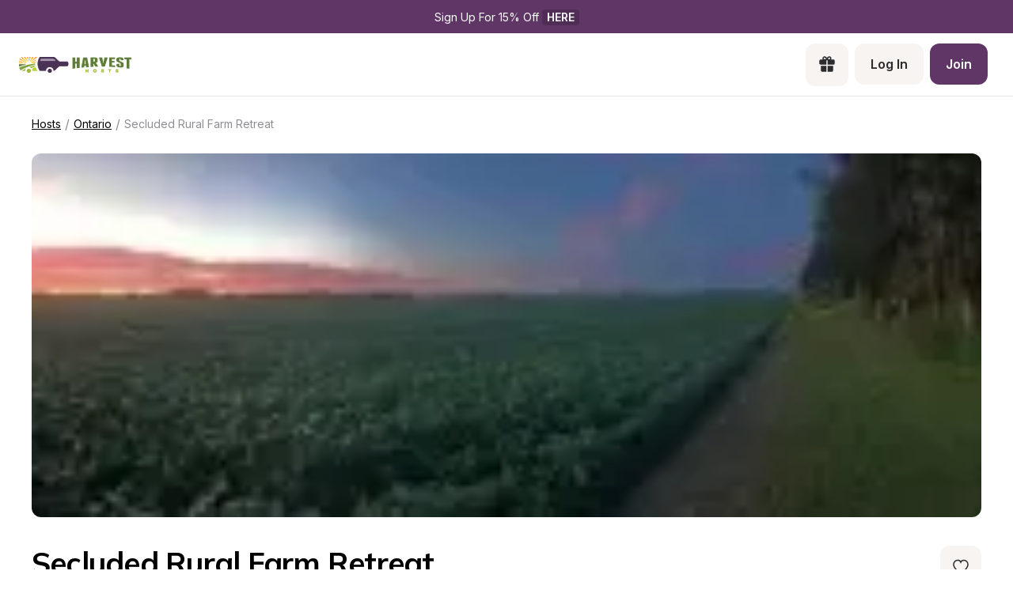

--- FILE ---
content_type: text/html; charset=utf-8
request_url: https://www.harvesthosts.com/hosts/indiana/11160
body_size: 39554
content:
<!DOCTYPE html><html><head><meta charSet="utf-8"/><meta name="viewport" content="width=device-width"/><link rel="apple-touch-icon-precomposed" sizes="57x57" href="/apple-touch-icon-57x57.png"/><link rel="apple-touch-icon-precomposed" sizes="114x114" href="apple-touch-icon-114x114.png"/><link rel="apple-touch-icon-precomposed" sizes="72x72" href="/apple-touch-icon-72x72.png"/><link rel="apple-touch-icon-precomposed" sizes="144x144" href="apple-touch-icon-144x144.png"/><link rel="apple-touch-icon-precomposed" sizes="60x60" href="/apple-touch-icon-60x60.png"/><link rel="apple-touch-icon-precomposed" sizes="120x120" href="apple-touch-icon-120x120.png"/><link rel="apple-touch-icon-precomposed" sizes="76x76" href="/apple-touch-icon-76x76.png"/><link rel="apple-touch-icon-precomposed" sizes="152x152" href="/apple-touch-icon-152x152.png"/><link rel="apple-touch-icon" sizes="180x180" href="/apple-touch-icon.png"/><link rel="icon" type="image/png" href="/favicon-196x196.png" sizes="196x196"/><link rel="icon" type="image/png" href="/favicon-96x96.png" sizes="96x96"/><link rel="icon" type="image/png" href="/favicon-32x32.png" sizes="32x32"/><link rel="icon" type="image/png" href="/favicon-16x16.png" sizes="16x16"/><link rel="icon" type="image/png" href="/favicon-128.png" sizes="128x128"/><link rel="icon" type="image/png" href="/favicon-32x32.png" sizes="32x32"/><link rel="icon" type="image/png" href="/favicon-16x16.png" sizes="16x16"/><link rel="manifest" href="/site.webmanifest"/><link rel="mask-icon" href="/safari-pinned-tab.svg" color="#5bbad5"/><meta name="theme-color" content="##5F3666"/><meta name="msapplication-TileColor" content="#da532c"/><meta name="msapplication-TileImage" content="mstile-144x144.png"/><meta name="msapplication-square70x70logo" content="mstile-70x70.png"/><meta name="msapplication-square150x150logo" content="mstile-150x150.png"/><meta name="msapplication-wide310x150logo" content="mstile-310x150.png"/><meta name="msapplication-square310x310logo" content="mstile-310x310.png"/><meta property="og:type" content="website"/><meta property="og:locale" content="en_US"/><meta property="og:site_name" content="Harvest Hosts"/><title>Stay at Secluded Rural Farm Retreat - Unique Community RV Camping | Harvest Hosts - Farm - Local Attraction - Winery - Brewery - Golf Course - Private Property</title><meta name="robots" content="index,follow"/><meta name="description" content="The MOST FUN way to RV Camp! Discover the most memorable RV camping with Harvest Hosts at unique locations like Wineries, Breweries, Farms, and Attractions. Enjoy exclusive camping experiences with no fees at Secluded Rural Farm Retreat. Start your adventure today!"/><meta property="og:title" content="Stay at Secluded Rural Farm Retreat - Unique Community RV Camping | Harvest Hosts"/><meta property="og:description" content="The MOST FUN way to RV Camp! Discover the most memorable RV camping with Harvest Hosts at unique locations like Wineries, Breweries, Farms, and Attractions. Enjoy exclusive camping experiences with no fees at Secluded Rural Farm Retreat. Start your adventure today!"/><meta property="og:url" content="https://www.harvesthosts.com/hosts/ontario/yNwDSHuNZGBaz3UmRMIf"/><meta property="og:image" content="https://dr64aezf2r473.cloudfront.net/host/11160/profile/yJsiyl5kexdivqQg_cd3076fc14ccf27441592a8f9e4f2094_small.jpeg"/><meta property="og:image:alt" content="Secluded Rural Farm Retreat Logo"/><meta property="og:image:type" content="image/jpg"/><link rel="canonical" href="https://www.harvesthosts.com/hosts/ontario/yNwDSHuNZGBaz3UmRMIf"/><meta name="next-head-count" content="42"/><link rel="preload" href="/_next/static/media/e4af272ccee01ff0-s.p.woff2" as="font" type="font/woff2" crossorigin="anonymous" data-next-font="size-adjust"/><link rel="preload" href="/_next/static/media/3be83a346553616c-s.p.woff2" as="font" type="font/woff2" crossorigin="anonymous" data-next-font="size-adjust"/><link rel="preload" href="/_next/static/css/bec86cf73d330d79.css" as="style"/><link rel="preload" href="/_next/static/css/13ac78bed9a8b369.css" as="style"/><script type="application/ld+json">{"@context":"https://schema.org","@type":"BreadcrumbList","itemListElement":[{"@type":"ListItem","position":1,"item":"https://www.harvesthosts.com/hosts?redirect=true","name":"Hosts"},{"@type":"ListItem","position":2,"item":"https://www.harvesthosts.com/hosts/ontario","name":"Ontario"},{"@type":"ListItem","position":3,"item":"https://www.harvesthosts.com/hosts/ontario/yNwDSHuNZGBaz3UmRMIf","name":"Secluded Rural Farm Retreat"}]}</script><link rel="preload" as="image" imageSrcSet="/_next/image?url=https%3A%2F%2Fdr64aezf2r473.cloudfront.net%2Fhost%2F11160%2Fprofile%2FyJsiyl5kexdivqQg_cd3076fc14ccf27441592a8f9e4f2094_small.jpeg&amp;w=640&amp;q=75 640w, /_next/image?url=https%3A%2F%2Fdr64aezf2r473.cloudfront.net%2Fhost%2F11160%2Fprofile%2FyJsiyl5kexdivqQg_cd3076fc14ccf27441592a8f9e4f2094_small.jpeg&amp;w=750&amp;q=75 750w, /_next/image?url=https%3A%2F%2Fdr64aezf2r473.cloudfront.net%2Fhost%2F11160%2Fprofile%2FyJsiyl5kexdivqQg_cd3076fc14ccf27441592a8f9e4f2094_small.jpeg&amp;w=828&amp;q=75 828w, /_next/image?url=https%3A%2F%2Fdr64aezf2r473.cloudfront.net%2Fhost%2F11160%2Fprofile%2FyJsiyl5kexdivqQg_cd3076fc14ccf27441592a8f9e4f2094_small.jpeg&amp;w=1080&amp;q=75 1080w, /_next/image?url=https%3A%2F%2Fdr64aezf2r473.cloudfront.net%2Fhost%2F11160%2Fprofile%2FyJsiyl5kexdivqQg_cd3076fc14ccf27441592a8f9e4f2094_small.jpeg&amp;w=1200&amp;q=75 1200w, /_next/image?url=https%3A%2F%2Fdr64aezf2r473.cloudfront.net%2Fhost%2F11160%2Fprofile%2FyJsiyl5kexdivqQg_cd3076fc14ccf27441592a8f9e4f2094_small.jpeg&amp;w=1920&amp;q=75 1920w, /_next/image?url=https%3A%2F%2Fdr64aezf2r473.cloudfront.net%2Fhost%2F11160%2Fprofile%2FyJsiyl5kexdivqQg_cd3076fc14ccf27441592a8f9e4f2094_small.jpeg&amp;w=2048&amp;q=75 2048w, /_next/image?url=https%3A%2F%2Fdr64aezf2r473.cloudfront.net%2Fhost%2F11160%2Fprofile%2FyJsiyl5kexdivqQg_cd3076fc14ccf27441592a8f9e4f2094_small.jpeg&amp;w=3840&amp;q=75 3840w" imageSizes="100vw" fetchPriority="high"/><link rel="stylesheet" href="/_next/static/css/bec86cf73d330d79.css" data-n-g=""/><link rel="stylesheet" href="/_next/static/css/13ac78bed9a8b369.css" data-n-p=""/><noscript data-n-css=""></noscript><script defer="" noModule="" src="/_next/static/chunks/polyfills-42372ed130431b0a.js"></script><script src="/_next/static/chunks/webpack-55729de42cbc300b.js" defer=""></script><script src="/_next/static/chunks/framework-61013f06f0961e1a.js" defer=""></script><script src="/_next/static/chunks/main-9053e83f7e689ad4.js" defer=""></script><script src="/_next/static/chunks/pages/_app-4ad0565b6dfc76dd.js" defer=""></script><script src="/_next/static/chunks/61bc9a80-b323840cd427eb71.js" defer=""></script><script src="/_next/static/chunks/a29ae703-a25c4edf8aa57c6f.js" defer=""></script><script src="/_next/static/chunks/1547-57678afc3c20adf8.js" defer=""></script><script src="/_next/static/chunks/1611-c670a445944da7fa.js" defer=""></script><script src="/_next/static/chunks/8834-223e9367b6f3120d.js" defer=""></script><script src="/_next/static/chunks/9161-53114593e8681420.js" defer=""></script><script src="/_next/static/chunks/76-458530b4553a6da8.js" defer=""></script><script src="/_next/static/chunks/1030-8c30977e3e37dbea.js" defer=""></script><script src="/_next/static/chunks/8193-ef1c7cb688a54e7e.js" defer=""></script><script src="/_next/static/chunks/5719-5f5833fb27e521d2.js" defer=""></script><script src="/_next/static/chunks/3771-85418ffca70e47b0.js" defer=""></script><script src="/_next/static/chunks/2739-1acb7aec7ad48c41.js" defer=""></script><script src="/_next/static/chunks/5633-96eadb79c3220558.js" defer=""></script><script src="/_next/static/chunks/1562-d454ad3aba3e5796.js" defer=""></script><script src="/_next/static/chunks/6267-cbad851e4e356885.js" defer=""></script><script src="/_next/static/chunks/5143-420f970ff355b5a7.js" defer=""></script><script src="/_next/static/chunks/1824-ca5469799bc0af42.js" defer=""></script><script src="/_next/static/chunks/6132-77188814af964e18.js" defer=""></script><script src="/_next/static/chunks/5991-a8104d6d8434559e.js" defer=""></script><script src="/_next/static/chunks/1999-bb9941db138fd916.js" defer=""></script><script src="/_next/static/chunks/7339-6aaf76d187e2dd9a.js" defer=""></script><script src="/_next/static/chunks/7410-3fafcc92d8e199ec.js" defer=""></script><script src="/_next/static/chunks/pages/hosts/%5Bregion%5D/%5BuniqueId%5D/public-4919b3a140850f54.js" defer=""></script><script src="/_next/static/IVeaKXQ1n1nnLirLlivb7/_buildManifest.js" defer=""></script><script src="/_next/static/IVeaKXQ1n1nnLirLlivb7/_ssgManifest.js" defer=""></script><style>
  #__next {
    display: flex;
    flex-direction: column;
    height: 100%;
  }
</style><style id="react-native-stylesheet">[stylesheet-group="0"]{}
body{margin:0;}
button::-moz-focus-inner,input::-moz-focus-inner{border:0;padding:0;}
html{-ms-text-size-adjust:100%;-webkit-text-size-adjust:100%;-webkit-tap-highlight-color:rgba(0,0,0,0);}
input::-webkit-search-cancel-button,input::-webkit-search-decoration,input::-webkit-search-results-button,input::-webkit-search-results-decoration{display:none;}
[stylesheet-group="1"]{}
.css-11aywtz{-moz-appearance:textfield;-webkit-appearance:none;background-color:rgba(0,0,0,0.00);border-bottom-left-radius:0px;border-bottom-right-radius:0px;border-top-left-radius:0px;border-top-right-radius:0px;border:0 solid black;box-sizing:border-box;font:14px -apple-system,BlinkMacSystemFont,"Segoe UI",Roboto,Helvetica,Arial,sans-serif;margin:0px;padding:0px;resize:none;}
.css-175oi2r{align-items:stretch;background-color:rgba(0,0,0,0.00);border:0 solid black;box-sizing:border-box;display:flex;flex-basis:auto;flex-direction:column;flex-shrink:0;list-style:none;margin:0px;min-height:0px;min-width:0px;padding:0px;position:relative;text-decoration:none;z-index:0;}
.css-1qaijid{background-color:rgba(0,0,0,0.00);border:0 solid black;box-sizing:border-box;color:inherit;display:inline;font:inherit;list-style:none;margin:0px;padding:0px;text-align:inherit;text-decoration:none;white-space:inherit;word-wrap:break-word;}
.css-1rynq56{background-color:rgba(0,0,0,0.00);border:0 solid black;box-sizing:border-box;color:rgba(0,0,0,1.00);display:inline;font:14px -apple-system,BlinkMacSystemFont,"Segoe UI",Roboto,Helvetica,Arial,sans-serif;list-style:none;margin:0px;padding:0px;text-align:inherit;text-decoration:none;white-space:pre-wrap;word-wrap:break-word;}
.css-9pa8cd{bottom:0px;height:100%;left:0px;opacity:0;position:absolute;right:0px;top:0px;width:100%;z-index:-1;}
[stylesheet-group="2"]{}
.r-1064s9p{margin:4px;}
.r-13awgt0{flex:1;}
.r-16uyjmq{border-bottom-left-radius:22px;border-bottom-right-radius:22px;border-top-left-radius:22px;border-top-right-radius:22px;}
.r-17gur6a{border-bottom-left-radius:0px;border-bottom-right-radius:0px;border-top-left-radius:0px;border-top-right-radius:0px;}
.r-1867qdf{border-bottom-left-radius:16px;border-bottom-right-radius:16px;border-top-left-radius:16px;border-top-right-radius:16px;}
.r-18c69zk{border-bottom-left-radius:100px;border-bottom-right-radius:100px;border-top-left-radius:100px;border-top-right-radius:100px;}
.r-19z6qd4{border-bottom-color:rgba(0,0,0,0.08);border-left-color:rgba(0,0,0,0.08);border-right-color:rgba(0,0,0,0.08);border-top-color:rgba(0,0,0,0.08);}
.r-1awa8pu{border-bottom-color:rgba(101,119,134,1.00);border-left-color:rgba(101,119,134,1.00);border-right-color:rgba(101,119,134,1.00);border-top-color:rgba(101,119,134,1.00);}
.r-1d4xg89{border-bottom-color:rgba(170,184,194,1.00);border-left-color:rgba(170,184,194,1.00);border-right-color:rgba(170,184,194,1.00);border-top-color:rgba(170,184,194,1.00);}
.r-1dzdj1l{border-bottom-left-radius:10px;border-bottom-right-radius:10px;border-top-left-radius:10px;border-top-right-radius:10px;}
.r-1f0042m{border-bottom-left-radius:5px;border-bottom-right-radius:5px;border-top-left-radius:5px;border-top-right-radius:5px;}
.r-1j16mh1{border-bottom-left-radius:100%;border-bottom-right-radius:100%;border-top-left-radius:100%;border-top-right-radius:100%;}
.r-1jkafct{border-bottom-left-radius:2px;border-bottom-right-radius:2px;border-top-left-radius:2px;border-top-right-radius:2px;}
.r-1jyn79y{border-bottom-color:rgba(0,150,136,1.00);border-left-color:rgba(0,150,136,1.00);border-right-color:rgba(0,150,136,1.00);border-top-color:rgba(0,150,136,1.00);}
.r-1pcd2l5{padding:20px;}
.r-1phboty{border-bottom-style:solid;border-left-style:solid;border-right-style:solid;border-top-style:solid;}
.r-1q9bdsx{border-bottom-left-radius:12px;border-bottom-right-radius:12px;border-top-left-radius:12px;border-top-right-radius:12px;}
.r-1sp51qo{padding:10px;}
.r-1udh08x{overflow-x:hidden;overflow-y:hidden;}
.r-1vuahiu{margin:-10px;}
.r-4a18lf{border-bottom-color:rgba(255,0,0,1.00);border-left-color:rgba(255,0,0,1.00);border-right-color:rgba(255,0,0,1.00);border-top-color:rgba(255,0,0,1.00);}
.r-5scogr{margin:6px;}
.r-60ke3l{border-bottom-color:rgba(0,128,0,1.00);border-left-color:rgba(0,128,0,1.00);border-right-color:rgba(0,128,0,1.00);border-top-color:rgba(0,128,0,1.00);}
.r-6ncur5{border-bottom-left-radius:18px;border-bottom-right-radius:18px;border-top-left-radius:18px;border-top-right-radius:18px;}
.r-9x6qib{border-bottom-color:rgba(204,214,221,1.00);border-left-color:rgba(204,214,221,1.00);border-right-color:rgba(204,214,221,1.00);border-top-color:rgba(204,214,221,1.00);}
.r-a1yn9n{border-bottom-left-radius:28px;border-bottom-right-radius:28px;border-top-left-radius:28px;border-top-right-radius:28px;}
.r-crgep1{margin:0px;}
.r-d045u9{border-bottom-width:2px;border-left-width:2px;border-right-width:2px;border-top-width:2px;}
.r-edyy15{padding:8px;}
.r-fx7oqy{border-bottom-color:rgba(0,0,255,1.00);border-left-color:rgba(0,0,255,1.00);border-right-color:rgba(0,0,255,1.00);border-top-color:rgba(0,0,255,1.00);}
.r-hvic4v{display:none;}
.r-hwh8t1{margin:8px;}
.r-jgcjvd{margin:10px;}
.r-kdyh1x{border-bottom-left-radius:6px;border-bottom-right-radius:6px;border-top-left-radius:6px;border-top-right-radius:6px;}
.r-krxsd3{display:-webkit-box;}
.r-qpntkw{padding:6px;}
.r-qwd59z{border-bottom-left-radius:1px;border-bottom-right-radius:1px;border-top-left-radius:1px;border-top-right-radius:1px;}
.r-rs99b7{border-bottom-width:1px;border-left-width:1px;border-right-width:1px;border-top-width:1px;}
.r-t60dpp{padding:0px;}
.r-tuq35u{padding:4px;}
.r-xoduu5{display:inline-flex;}
.r-y47klf{border-bottom-left-radius:20px;border-bottom-right-radius:20px;border-top-left-radius:20px;border-top-right-radius:20px;}
.r-ywje51{margin:auto;}
.r-z2wwpe{border-bottom-left-radius:4px;border-bottom-right-radius:4px;border-top-left-radius:4px;border-top-right-radius:4px;}
[stylesheet-group="2.1"]{}
.r-1e081e0{padding-left:12px;padding-right:12px;}
.r-1f1sjgu{padding-bottom:12px;padding-top:12px;}
.r-1fz3rvf{margin-left:12px;margin-right:12px;}
.r-1guathk{padding-left:24px;padding-right:24px;}
.r-1h1bdhe{margin-bottom:14px;margin-top:14px;}
.r-1hy1u7s{margin-left:24px;margin-right:24px;}
.r-1p6iasa{margin-bottom:4px;margin-top:4px;}
.r-1rcbeiy{padding-bottom:6px;padding-top:6px;}
.r-1xtiow5{padding-bottom:9px;padding-top:9px;}
.r-1ybube5{margin-left:8px;margin-right:8px;}
.r-1ydw1k6{margin-left:16px;margin-right:16px;}
.r-1yzf0co{padding-bottom:16px;padding-top:16px;}
.r-5f2r5o{margin-left:5px;margin-right:5px;}
.r-5njf8e{padding-bottom:8px;padding-top:8px;}
.r-712mwr{margin-bottom:9px;margin-top:9px;}
.r-c2syf2{padding-bottom:13px;padding-top:13px;}
.r-c8eef1{margin-bottom:8px;margin-top:8px;}
.r-hrzydr{margin-bottom:2px;margin-top:2px;}
.r-mk0yit{padding-left:0px;padding-right:0px;}
.r-mzo9nz{padding-left:3px;padding-right:3px;}
.r-ou255f{padding-left:5px;padding-right:5px;}
.r-oyd9sg{padding-bottom:4px;padding-top:4px;}
.r-r0h9e2{margin-bottom:0px;margin-top:0px;}
.r-rjfia{padding-bottom:0px;padding-top:0px;}
.r-s1qlax{padding-left:4px;padding-right:4px;}
.r-vlx1xi{margin-left:10px;margin-right:10px;}
.r-y3xmzu{margin-bottom:6px;margin-top:6px;}
.r-ymttw5{padding-left:16px;padding-right:16px;}
.r-zg41ew{margin-bottom:10px;margin-top:10px;}
[stylesheet-group="2.2"]{}
.r-105ug2t{pointer-events:auto!important;}
.r-109y4c4{height:1px;}
.r-10gryf7{min-height:56px;}
.r-10ptun7{height:16px;}
.r-10xqauy{padding-top:env(safe-area-inset-top);}
.r-113qch9{cursor:auto;}
.r-116b19x{padding-left:40px;}
.r-11g3r6m{padding-right:24px;}
.r-11j9u27{visibility:hidden;}
.r-11kvaaj{;}
.r-11mpjr4{background-color:rgba(223,223,223,1.00);}
.r-11udlyb{background-color:rgba(0,150,136,1.00);}
.r-11wrixw{margin-left:0px;}
.r-11yh6sk{overflow-x:hidden;}
.r-127358a{animation-name:r-9p3sdl;}
.r-12upozd{max-width:280px;}
.r-12vffkv>*{pointer-events:auto;}
.r-12vffkv{pointer-events:none!important;}
.r-135wba7{line-height:24px;}
.r-136ojw6{z-index:2;}
.r-13hce6t{margin-left:4px;}
.r-13qz1uu{width:100%;}
.r-13tjlyg{transition-duration:0.1s;}
.r-1472mwg{height:24px;}
.r-14gqq1x{margin-top:4px;}
.r-14lw9ot{background-color:rgba(255,255,255,1.00);}
.r-14sbq61{background-color:rgba(33,150,243,1.00);}
.r-150rngu{-webkit-overflow-scrolling:touch;}
.r-1544tr9{;}
.r-15chdds{;}
.r-15zivkp{margin-bottom:4px;}
.r-1677hl4{top:6px;}
.r-16eto9q{width:12px;}
.r-16y2uox{flex-grow:1;}
.r-16z8t6w{;}
.r-173mn98{align-self:flex-end;}
.r-1777fci{justify-content:center;}
.r-17bb2tj{animation-duration:0.75s;}
.r-17grq5a{margin-right:-8px;}
.r-17leim2{background-repeat:repeat;}
.r-17rnw9f{line-height:30px;}
.r-17s6mgv{justify-content:flex-end;}
.r-184en5c{z-index:1;}
.r-18rd0c5{bottom:20px;}
.r-18tzken{width:56px;}
.r-18u37iz{flex-direction:row;}
.r-18yzcnr{height:22px;}
.r-199wky7{width:30px;}
.r-19u6a5r{margin-left:12px;}
.r-19wmn03{width:20px;}
.r-19z077z{touch-action:none;}
.r-1abnn5w{animation-play-state:paused;}
.r-1acpoxo{width:36px;}
.r-1aeo46e{transform:rotate(180deg);}
.r-1aiqnjv{font-family:monospace,monospace;}
.r-1aockid{width:40px;}
.r-1awozwy{align-items:center;}
.r-1ay1djp{animation-duration:1s;}
.r-1b43r93{font-size:14px;}
.r-1b7u577{margin-right:12px;}
.r-1bymd8e{margin-top:2px;}
.r-1byouvs{letter-spacing:0.4px;}
.r-1c6unfx{forced-color-adjust:none;}
.r-1ceczpf{min-height:24px;}
.r-1cnnq8j{max-height:32px;}
.r-1d2f490{left:0px;}
.r-1d4mawv{margin-right:4px;}
.r-1d5kdc7{flex-direction:column-reverse;}
.r-1d7gupr{margin-top:22px;}
.r-1dernwh{height:70%;}
.r-1dpkw9{letter-spacing:0.3px;}
.r-1ei5mc7{cursor:inherit;}
.r-1el8sus{min-height:72px;}
.r-1enofrn{font-size:12px;}
.r-1euycsn{flex-direction:row-reverse;}
.r-1ewcgjf{box-shadow:0px 1px 3px rgba(0,0,0,0.5);}
.r-1fe0xdi{left:0%;}
.r-1ff274t{text-align:right;}
.r-1ffj0ar{background-color:rgba(0,0,0,0.40);}
.r-1g40b8q{z-index:3;}
.r-1g7fiml{height:30px;}
.r-1ge9hsw{max-width:960px;}
.r-1glkqn6{width:80px;}
.r-1h0z5md{justify-content:flex-start;}
.r-1h8ys4a{padding-top:4px;}
.r-1hazm0r{padding-left:64px;}
.r-1hpgsb4{;}
.r-1i10wst{font-size:18px;}
.r-1i6wzkk{-moz-transition-property:opacity;-webkit-transition-property:opacity;transition-property:opacity;}
.r-1i93rbr{right:0%;}
.r-1ielgck{animation-duration:300ms;}
.r-1ifxtd0{margin-bottom:16px;}
.r-1ikidpy{letter-spacing:0.5px;}
.r-1iln25a{word-wrap:normal;}
.r-1janqcz{width:16px;}
.r-1jkjb{margin-left:8px;}
.r-1kb76zh{margin-right:8px;}
.r-1kfrs79{font-weight:600;}
.r-1kihuf0{align-self:center;}
.r-1knl56f{animation-name:r-1hunrpy;}
.r-1kz6sp{width:52px;}
.r-1l7z4oj{padding-bottom:16px;}
.r-1ldzwu0{animation-timing-function:linear;}
.r-1loqt21{cursor:pointer;}
.r-1m04atk{padding-left:8px;}
.r-1mcorv5{width:14px;}
.r-1mdbw0j{padding-bottom:0px;}
.r-1mhb1uw{width:42px;}
.r-1mlwlqe{flex-basis:auto;}
.r-1mnahxq{margin-top:0px;}
.r-1mrlafo{background-position:0;}
.r-1muvv40{animation-iteration-count:infinite;}
.r-1mwlp6a{height:56px;}
.r-1niwhzg{background-color:rgba(0,0,0,0.00);}
.r-1nkf79l{margin-left:-16px;}
.r-1ny4l3l{outline-style:none;}
.r-1ocf4r9{scroll-snap-type:y mandatory;}
.r-1or9b2r{height:10px;}
.r-1oszu61{align-items:stretch;}
.r-1otgn73{touch-action:manipulation;}
.r-1ow6zhx{margin-left:16px;}
.r-1p0dtai{bottom:0px;}
.r-1pcdyqj{margin-right:6px;}
.r-1peese0{margin-bottom:24px;}
.r-1pexk7n{height:14px;}
.r-1ph75f1{height:80px;}
.r-1pi2tsx{height:100%;}
.r-1pl7oy7{min-height:48px;}
.r-1pz39u2{align-self:stretch;}
.r-1q8sk3r{min-width:64px;}
.r-1qc3rpd{transform:scaleY(-1);}
.r-1qd0xha{font-family:-apple-system,BlinkMacSystemFont,"Segoe UI",Roboto,Helvetica,Arial,sans-serif;}
.r-1qdbj55{animation-name:r-ndfo3d;}
.r-1qhn6m8{padding-left:16px;}
.r-1quu1zo{;}
.r-1r1s7mt{letter-spacing:0.25px;}
.r-1r74h94{left:8px;}
.r-1r8g8re{height:36px;}
.r-1rngwi6{margin-left:6px;}
.r-1rnoaur{overflow-y:auto;}
.r-1ro7rbe{right:100%;}
.r-1sg8ghl{z-index:1000;}
.r-1sncvnh{transform:translateZ(0px);}
.r-1ssn1nl{background-color:rgba(0,0,0,0.29);}
.r-1sxrcry{background-size:auto;}
.r-1t68eob{left:10px;}
.r-1thquuq{padding-top:36px;}
.r-1ub1aon{transform:translateY(100%);}
.r-1udbk01{text-overflow:ellipsis;}
.r-1uypc71{animation-timing-function:ease-in;}
.r-1vsu8ta{min-height:30px;}
.r-1vzi8xi{vertical-align:middle;}
.r-1w2pmg{height:0px;}
.r-1w6e6rj{flex-wrap:wrap;}
.r-1w9mtv9{font-variant:tabular-nums;}
.r-1wbh5a2{flex-shrink:1;}
.r-1wtj0ep{justify-content:space-between;}
.r-1wyyakw{z-index:-1;}
.r-1wzrnnt{margin-top:16px;}
.r-1x35g6{font-size:24px;}
.r-1xcajam{position:fixed;}
.r-1xnzce8{-moz-user-select:text;-webkit-user-select:text;user-select:text;}
.r-1xzupcd{width:13px;}
.r-1ygmrgt{padding-top:24px;}
.r-1yuti4v{letter-spacing:0.15px;}
.r-1yvhtrz{width:32px;}
.r-2eo2mk{margin-right:-4px;}
.r-2eszeu::-webkit-scrollbar{display:none}
.r-2eszeu{scrollbar-width:none;}
.r-30o5oe{-moz-appearance:none;-ms-appearance:none;-webkit-appearance:none;appearance:none;}
.r-3691iy{margin-right:32px;}
.r-37tt59{line-height:32px;}
.r-3s2u2q{white-space:nowrap;}
.r-417010{z-index:0;}
.r-4gszlv{background-size:cover;}
.r-4v7adb{height:5px;}
.r-4x0g5h{padding-top:22px;}
.r-5oul0u{margin-bottom:8px;}
.r-5soawk{width:10px;}
.r-61z16t{margin-right:0px;}
.r-633pao{pointer-events:none!important;}
.r-6dt33c{opacity:1;}
.r-6gpygo{margin-bottom:12px;}
.r-6taxm2:-ms-input-placeholder{color:var(--placeholderTextColor);opacity:1;}
.r-6taxm2::-moz-placeholder{color:var(--placeholderTextColor);opacity:1;}
.r-6taxm2::-webkit-input-placeholder{color:var(--placeholderTextColor);opacity:1;}
.r-6taxm2::placeholder{color:var(--placeholderTextColor);opacity:1;}
.r-7a29px{width:64px;}
.r-7b7h2f{left:100%;}
.r-7cikom{font-size:inherit;}
.r-7q8q6z{cursor:default;}
.r-88pszg{margin-right:16px;}
.r-8akbws{-webkit-box-orient:vertical;}
.r-8n0zxx{min-width:112px;}
.r-95jzfe{padding-top:16px;}
.r-97e31f{padding-bottom:env(safe-area-inset-bottom);}
.r-9aemit{padding-right:0px;}
.r-9ji8r7{transform:translateY(0%);}
.r-9jpwak{min-width:auto;}
.r-a023e6{font-size:15px;}
.r-adyw6z{font-size:20px;}
.r-ah5dr5>*{pointer-events:none;}
.r-ah5dr5{pointer-events:auto!important;}
.r-b8lwoo{width:100px;}
.r-bcqeeo{min-width:0px;}
.r-bnwqim{position:relative;}
.r-bt1l66{min-height:20px;}
.r-buy8e9{overflow-y:hidden;}
.r-bv2aro{padding-left:env(safe-area-inset-left);}
.r-c68hjy{color:rgba(161,161,161,1.00);}
.r-cnkkqs{margin-left:-4px;}
.r-cpa5s6{scroll-snap-align:start;}
.r-cqzzvf{border-top-right-radius:20px;}
.r-ctqt5z{-moz-transition:150ms background-color;-webkit-transition:150ms background-color;transition:150ms background-color;}
.r-ctyi22{left:20px;}
.r-d7397y{left:-0.5px;}
.r-dkge59{background-color:rgba(170,184,194,1.00);}
.r-dnmrzs{max-width:100%;}
.r-eafdt9{transition-duration:0.15s;}
.r-ehq7j7{background-size:contain;}
.r-epq5cr{height:2px;}
.r-eqz5dr{flex-direction:column;}
.r-eu3ka{height:40px;}
.r-f1w8kp{border-top-left-radius:20px;}
.r-fdjqy7{text-align:left;}
.r-fpub7{color:rgba(0,0,0,0.00);}
.r-g3mlsw{animation-name:r-t2lo5v;}
.r-gtdqiz{position:-webkit-sticky;position:sticky;}
.r-gxnn5r{border-left-width:0px;}
.r-gy4na3{padding-left:0px;}
.r-h2q2x{transform:scaleX(-1);}
.r-h3s6tt{height:48px;}
.r-hbpseb{line-height:22px;}
.r-hdaws3{height:4px;}
.r-htfu76{margin-left:-8px;}
.r-hxflta{padding-right:env(safe-area-inset-right);}
.r-i023vh{padding-right:16px;}
.r-iphfwy{padding-bottom:4px;}
.r-ipm5af{top:0px;}
.r-izkp9k{;}
.r-j300sb{animation-name:r-1rx4pb;}
.r-jwli3a{color:rgba(255,255,255,1.00);}
.r-k200y{align-self:flex-start;}
.r-kc8jnq{margin-top:6px;}
.r-kf5qoz{left:-5.5px;}
.r-l26x2w{background-color:rgba(238,238,238,1.00);}
.r-l4nmg1{padding-bottom:2px;}
.r-le4sbl{margin-bottom:18px;}
.r-lltvgl{overflow-x:auto;}
.r-lrsllp{width:24px;}
.r-lrvibr{-moz-user-select:none;-webkit-user-select:none;user-select:none;}
.r-m2pi6t{padding-left:4px;}
.r-mabqd8{height:32px;}
.r-majxgm{font-weight:500;}
.r-mbgqwd{margin-right:24px;}
.r-mfh4gg{scroll-snap-type:x mandatory;}
.r-mhe3cw{z-index:10;}
.r-mj0imf{;}
.r-n6v787{font-size:13px;}
.r-na6qhi{;}
.r-nvplwv{animation-timing-function:ease-out;}
.r-ny97z2{font-family:var(--font-inter);}
.r-obd0qt{align-items:flex-end;}
.r-orgf3d{opacity:0;}
.r-ou6ah9{border-top-left-radius:0px;}
.r-oxtfae{letter-spacing:0px;}
.r-p1pxzi{margin-bottom:0px;}
.r-peo1c{min-height:44px;}
.r-pezta{z-index:5;}
.r-pm2fo{border-bottom-left-radius:0px;}
.r-q1p0lz{transform:rotate(45deg);}
.r-q4m81j{text-align:center;}
.r-qklmqi{border-bottom-width:1px;}
.r-ql1uoy{margin-left:72px;}
.r-qn3fzs{padding-bottom:24px;}
.r-qpssm5{background-color:rgba(121,116,126,1.00);}
.r-qzm50q{opacity:0.32;}
.r-r5vmyo{z-index:1002;}
.r-rabhyy{padding-bottom:28px;}
.r-rcwf23{height:195px;}
.r-rjixqe{line-height:20px;}
.r-rs94m5{background-image:url("[data-uri]");}
.r-rwqe4o{width:48px;}
.r-s5r7i3{top:4px;}
.r-sfbmgh{z-index:9999;}
.r-sga3zk{height:64px;}
.r-t12b5v{border-top-right-radius:0px;}
.r-tskmnb{padding-top:8px;}
.r-tsynxw{text-transform:uppercase;}
.r-ttdzmv{padding-top:12px;}
.r-u6sd8q{background-repeat:no-repeat;}
.r-u8s1d{position:absolute;}
.r-u92y06{background-color:rgba(255,165,0,1.00);}
.r-ubezar{font-size:16px;}
.r-ud0q2t{letter-spacing:1px;}
.r-uia4a0{align-content:center;}
.r-ur6pnr{height:42px;}
.r-vvn4in{background-position:center;}
.r-wgabs5{border-bottom-width:2px;}
.r-wk8lta{padding-top:0px;}
.r-ws9h79{left:4px;}
.r-wxplv1{transform:rotate(-45deg);}
.r-x3cy2q{background-size:100% 100%;}
.r-xd6kpl{padding-bottom:8px;}
.r-xx3c9p{animation-name:r-imtty0;}
.r-xzortm{margin-right:-16px;}
.r-y4zi3t{width:114px;}
.r-yie26v{z-index:1001;}
.r-yonkja{min-width:76px;}
.r-z80fyv{height:20px;}
.r-zchlnj{right:0px;}
.r-zmljjp{border-bottom-right-radius:0px;}
@-webkit-keyframes r-1hunrpy{0%{transform:translateY(100%);}100%{transform:translateY(0%);}}
@-webkit-keyframes r-1rx4pb{0%{transform:translateX(-100%);}100%{transform:translateX(400%);}}
@-webkit-keyframes r-9p3sdl{0%{transform:rotate(0deg);}100%{transform:rotate(360deg);}}
@-webkit-keyframes r-imtty0{0%{opacity:0;}100%{opacity:1;}}
@-webkit-keyframes r-ndfo3d{0%{transform:translateY(0%);}100%{transform:translateY(100%);}}
@-webkit-keyframes r-t2lo5v{0%{opacity:1;}100%{opacity:0;}}
@keyframes r-1hunrpy{0%{transform:translateY(100%);}100%{transform:translateY(0%);}}
@keyframes r-1rx4pb{0%{transform:translateX(-100%);}100%{transform:translateX(400%);}}
@keyframes r-9p3sdl{0%{transform:rotate(0deg);}100%{transform:rotate(360deg);}}
@keyframes r-imtty0{0%{opacity:0;}100%{opacity:1;}}
@keyframes r-ndfo3d{0%{transform:translateY(0%);}100%{transform:translateY(100%);}}
@keyframes r-t2lo5v{0%{opacity:1;}100%{opacity:0;}}</style><style id="rnmq">@media (min-width: 769px) {[data-media~="rnmq-466373d7"] {display:none !important;}}
@media (max-width: 768px) {[data-media~="rnmq-184c39f9"] {display:none !important;}}
@media (min-width: 769px) {[data-media~="rnmq-8321a5bc"] {display:none !important;}}
@media (max-width: 768px) {[data-media~="rnmq-e38886fd"] {display:none !important;}}
@media (max-width: 768px) {[data-media~="rnmq-1668af29"] {display:none !important;}}
@media (max-width: 768px) {[data-media~="rnmq-c308bfa4"] {height:56px !important;}}
@media (max-width: 768px) {[data-media~="rnmq-808d44cd"] {height:56px !important;}}
@media (max-width: 768px) {[data-media~="rnmq-4aad46de"] {padding-bottom:10px !important;padding-left:8px !important;padding-right:8px !important;padding-top:10px !important;}}
@media (min-width: 1px) and (max-width: 1488px) {[data-media~="rnmq-da0fc30"] {margin-left:24px !important;margin-right:24px !important;}}
@media (min-width: 1441px) {[data-media~="rnmq-67d53163"] {padding-left:24px !important;padding-right:24px !important;}}
@media (min-width: 769px) {[data-media~="rnmq-4b701ff3"] {display:none !important;}}
@media (max-width: 768px) {[data-media~="rnmq-5df9a6ec"] {display:none !important;}}
@media (max-width: 768px) {[data-media~="rnmq-1f02c36d"] {top:56px !important;}}
@media (min-width: 1px) and (max-width: 1248px) {[data-media~="rnmq-a23ce1ba"] {margin-left:24px !important;margin-right:24px !important;}}
@media (min-width: 1441px) {[data-media~="rnmq-d7743a63"] {padding-left:0px !important;padding-right:0px !important;}}
@media (max-width: 768px) {[data-media~="rnmq-4aa454fb"] {margin-bottom:8px !important;}}
@media (max-width: 768px) {[data-media~="rnmq-d495ba5c"] {padding-top:0px !important;}}
@media (min-width: 769px) {[data-media~="rnmq-60d9506c"] {flex-direction:row !important;justify-content:space-between !important;}}
@media (min-width: 769px) {[data-media~="rnmq-d4217f94"] {display:none !important;}}
@media (min-width: 769px) {[data-media~="rnmq-8836b4f"] {align-items:flex-start !important;flex-direction:row !important;justify-content:space-between !important;margin-top:36px !important;}}
@media (max-width: 768px) {[data-media~="rnmq-bc69f4cf"] {display:none !important;}}
@media (max-width: 768px) {[data-media~="rnmq-5717f61a"] {justify-content:flex-end !important;margin-bottom:24px !important;margin-left:24px !important;margin-right:24px !important;}}
@media (min-width: 769px) {[data-media~="rnmq-6feedf6f"] {flex-basis:846px !important;flex-shrink:1 !important;}}
@media (max-width: 768px) {[data-media~="rnmq-e9562931"] {display:none !important;}}
@media (min-width: 769px) {[data-media~="rnmq-d4593670"] {flex-direction:row !important;justify-content:space-between !important;}}
@media (max-width: 768px) {[data-media~="rnmq-c08eba23"] {padding-bottom:24px !important;padding-top:24px !important;}}
@media (max-width: 768px) {[data-media~="rnmq-12897b40"] {height:8px !important;}}
@media (max-width: 768px) {[data-media~="rnmq-fb17ea0"] {display:none !important;}}
@media (max-width: 768px) {[data-media~="rnmq-8ae69424"] {right:10px !important;top:-10px !important;}}
@media (max-width: 768px) {[data-media~="rnmq-41ab139c"] {background-color:rgba(255,255,255,1.00) !important;}}
@media (max-width: 768px) {[data-media~="rnmq-f3a0163f"] {background-color:rgba(255,255,255,1.00) !important;padding-bottom:20px !important;padding-left:24px !important;padding-right:24px !important;}}
@media (min-width: 769px) {[data-media~="rnmq-557f0099"] {background-color:rgba(247,244,242,1.00) !important;}}
@media (min-width: 769px) and (max-width: 1248px) {[data-media~="rnmq-97ba90b3"] {margin-left:24px !important;margin-right:24px !important;}}
@media (min-width: 769px) {[data-media~="rnmq-971f9248"] {border-bottom-left-radius:12px !important;border-bottom-right-radius:12px !important;border-top-left-radius:12px !important;border-top-right-radius:12px !important;overflow-x:hidden !important;overflow-y:hidden !important;}}
@media (max-width: 500px) {[data-media~="rnmq-a26d6725"] {height:280px !important;}}
@media (max-width: 768px) {[data-media~="rnmq-3ef39d98"] {display:none !important;}}
@media (max-width: 768px) {[data-media~="rnmq-3847348f"] {display:none !important;}}
@media (min-width: 769px) {[data-media~="rnmq-d3915673"] {display:none !important;}}
@media (max-width: 1040px) {[data-media~="rnmq-252d4ed3"] {width:225px !important;}}
@media (max-width: 768px) {[data-media~="rnmq-1668b14b"] {display:none !important;}}
@media (max-width: 768px) {[data-media~="rnmq-9a725edd"] {flex-wrap:wrap !important;justify-content:center !important;margin-left:6px !important;}}
@media (max-width: 768px) {[data-media~="rnmq-37910bae"] {margin-bottom:12px !important;margin-left:6px !important;margin-right:6px !important;}}
@media (max-width: 768px) {[data-media~="rnmq-dc6f8215"] {font-family:var(--font-inter) !important;font-size:14px !important;font-weight:400 !important;line-height:20px !important;margin-left:4px !important;}}
@media (max-width: 768px) {[data-media~="rnmq-a6e156ea"] {display:none !important;}}
@media (max-width: 768px) {[data-media~="rnmq-2012697b"] {color:rgba(142,142,147,1.00) !important;font-family:var(--font-inter) !important;font-size:14px !important;font-weight:600 !important;line-height:20px !important;margin-left:6px !important;margin-right:6px !important;}}
@media (max-width: 768px) {[data-media~="rnmq-3fec23f0"] {align-items:center !important;flex-direction:column !important;justify-content:center !important;}}
@media (max-width: 768px) {[data-media~="rnmq-9b1c1d95"] {font-family:var(--font-inter) !important;font-size:14px !important;font-weight:400 !important;line-height:20px !important;}}
@media (min-width: 769px) {[data-media~="rnmq-fe2f56a2"] {display:none !important;}}
@media (min-width: 451px) {[data-media~="rnmq-c4e3650c"] {display:none !important;}}
@media (max-width: 768px) {[data-media~="rnmq-1b28930b"] {flex-shrink:0 !important;margin-bottom:24px !important;}}
@media (max-width: 768px) {[data-media~="rnmq-db3b2ca6"] {display:none !important;}}
@media (max-width: 768px) {[data-media~="rnmq-bc211e1e"] {font-family:var(--font-mulish) !important;font-size:30px !important;font-weight:700 !important;letter-spacing:-0.6px !important;line-height:34px !important;margin-bottom:12px !important;text-align:center !important;}}
@media (max-width: 768px) {[data-media~="rnmq-d97f9bfd"] {justify-content:center !important;}}
@media (max-width: 768px) {[data-media~="rnmq-f10737d9"] {font-family:var(--font-inter) !important;font-size:14px !important;font-weight:600 !important;line-height:20px !important;}}
@media (max-width: 768px) {[data-media~="rnmq-5a3fa10a"] {margin-bottom:28px !important;margin-left:24px !important;margin-right:24px !important;padding-bottom:16px !important;padding-left:12px !important;padding-right:12px !important;padding-top:16px !important;}}
@media (max-width: 768px) {[data-media~="rnmq-ebad82a9"] {margin-bottom:0px !important;margin-top:-24px !important;}}
@media (min-width: 769px) {[data-media~="rnmq-7e54e8f2"] {border-bottom-color:rgba(64,28,0,0.10) !important;border-bottom-left-radius:12px !important;border-bottom-right-radius:12px !important;border-bottom-width:1px !important;border-left-color:rgba(64,28,0,0.10) !important;border-left-width:1px !important;border-right-color:rgba(64,28,0,0.10) !important;border-right-width:1px !important;border-top-color:rgba(64,28,0,0.10) !important;border-top-left-radius:12px !important;border-top-right-radius:12px !important;border-top-width:1px !important;padding-left:40px !important;padding-right:40px !important;}}
@media (max-width: 1040px) {[data-media~="rnmq-bcd4c526"] {flex-direction:column !important;padding:0px !important;}}
@media (max-width: 1040px) {[data-media~="rnmq-63f12979"] {font-family:var(--font-inter) !important;font-size:16px !important;font-weight:600 !important;line-height:22px !important;margin-left:4px !important;}}
@media (max-width: 1040px) {[data-media~="rnmq-38f81144"] {font-family:var(--font-inter) !important;font-size:14px !important;font-weight:600 !important;line-height:20px !important;}}
@media (max-width: 1040px) {[data-media~="rnmq-cec69873"] {font-family:var(--font-inter) !important;font-size:14px !important;font-weight:600 !important;line-height:20px !important;margin-left:0px !important;}}
@media (max-width: 1040px) {[data-media~="rnmq-66b35ddf"] {-webkit-text-decoration-line:none !important;font-family:var(--font-inter) !important;font-size:16px !important;font-weight:600 !important;line-height:22px !important;margin-left:4px !important;text-decoration-line:none !important;}}
@media (max-width: 768px) {[data-media~="rnmq-8efd5bd1"] {margin-left:24px !important;margin-right:24px !important;margin-top:0px !important;}}
@media (max-width: 768px) {[data-media~="rnmq-a196010b"] {margin-top:-24px !important;}}
@media (min-width: 769px) {[data-media~="rnmq-6187cb0e"] {margin-bottom:24px !important;}}
@media (min-width: 769px) {[data-media~="rnmq-1868e611"] {font-family:var(--font-mulish) !important;font-size:24px !important;font-weight:700 !important;letter-spacing:-0.48px !important;line-height:28px !important;}}
@media (max-width: 768px) {[data-media~="rnmq-b5bd6796"] {padding-bottom:8px !important;}}
@media (min-width: 1041px) {[data-media~="rnmq-48c08743"] {margin-right:-48px !important;}}
@media (max-width: 1040px) {[data-media~="rnmq-a76106d5"] {flex-basis:100% !important;padding-right:0px !important;}}
@media (max-width: 768px) {[data-media~="rnmq-af4aaebb"] {padding-bottom:0px !important;}}
@media (min-width: 769px) {[data-media~="rnmq-ae82e058"] {display:none !important;}}
@media (max-width: 768px) {[data-media~="rnmq-43803a18"] {display:none !important;}}
@media (min-width: 769px) {[data-media~="rnmq-c314b638"] {font-family:var(--font-mulish) !important;font-size:24px !important;font-weight:700 !important;letter-spacing:-0.48px !important;line-height:28px !important;margin-bottom:24px !important;}}
@media (max-width: 768px) {[data-media~="rnmq-8cc32dba"] {display:none !important;}}
@media (min-width: 769px) {[data-media~="rnmq-cd6315ed"] {display:none !important;}}
@media (max-width: 768px) {[data-media~="rnmq-f405713a"] {align-self:flex-start !important;}}
@media (max-width: 768px) {[data-media~="rnmq-52570347"] {height:200px !important;}}
@media (max-width: 768px) {[data-media~="rnmq-51f2ce94"] {align-content:stretch !important;flex-direction:column !important;margin-bottom:-16px !important;}}
@media (max-width: 768px) {[data-media~="rnmq-8607242c"] {margin-bottom:16px !important;margin-right:0px !important;}}
@media (max-width: 768px) {[data-media~="rnmq-226a1a78"] {display:none !important;}}
@media (max-width: 768px) {[data-media~="rnmq-62bf9331"] {background-color:rgba(247,244,242,1.00) !important;padding-bottom:18px !important;padding-top:12px !important;}}
@media (max-width: 768px) {[data-media~="rnmq-22231768"] {color:rgba(99,99,102,1.00) !important;font-family:var(--font-inter) !important;font-size:12px !important;font-weight:600 !important;line-height:17px !important;margin-bottom:8px !important;}}
@media (max-width: 768px) {[data-media~="rnmq-c0ca68f9"] {border-bottom-left-radius:0px !important;border-bottom-right-radius:0px !important;border-bottom-width:0px !important;border-left-width:0px !important;border-right-width:0px !important;border-top-left-radius:0px !important;border-top-right-radius:0px !important;border-top-width:0px !important;padding-bottom:30px !important;padding-top:30px !important;width:100% !important;}}
@media (max-width: 768px) {[data-media~="rnmq-f91fe923"] {margin-left:24px !important;margin-right:24px !important;}}
@media (min-width: 1041px) {[data-media~="rnmq-f8fce171"] {font-family:var(--font-mulish) !important;font-size:24px !important;font-weight:700 !important;letter-spacing:-0.48px !important;line-height:28px !important;margin-bottom:0px !important;}}
@media (max-width: 768px) {[data-media~="rnmq-22cc47cf"] {display:none !important;}}
@media (max-width: 768px) {[data-media~="rnmq-ea068687"] {max-width:100% !important;padding-left:24px !important;padding-right:24px !important;width:100% !important;}}
@media (max-width: 768px) {[data-media~="rnmq-15023229"] {padding-bottom:48px !important;padding-left:24px !important;padding-right:24px !important;padding-top:48px !important;}}
@media (max-width: 768px) {[data-media~="rnmq-859e382d"] {margin-bottom:16px !important;}}
@media (max-width: 768px) {[data-media~="rnmq-547791b5"] {font-family:var(--font-mulish) !important;font-size:30px !important;font-weight:700 !important;letter-spacing:-0.6px !important;line-height:34px !important;margin-bottom:24px !important;}}
@media (max-width: 768px) {[data-media~="rnmq-183f1512"] {width:100% !important;}}
@media (max-width: 768px) {[data-media~="rnmq-286258b0"] {font-family:var(--font-inter) !important;font-size:24px !important;font-weight:600 !important;letter-spacing:-0.24px !important;line-height:30px !important;}}
@media (max-width: 768px) {[data-media~="rnmq-4cb4c003"] {display:none !important;}}
@media (max-width: 768px) {[data-media~="rnmq-aaf708a3"] {display:none !important;}}
@media (max-width: 768px) {[data-media~="rnmq-66b3701c"] {margin-left:0px !important;margin-right:0px !important;}}
@media (min-width: 769px) and (max-width: 1200px) {[data-media~="rnmq-824efd5f"] {margin-left:0px !important;margin-right:0px !important;}}
@media (min-width: 769px) {[data-media~="rnmq-a158d67d"] {max-width:500px !important;width:60% !important;}}
@media (max-width: 768px) {[data-media~="rnmq-cd9a6552"] {padding-vertial:40px !important;}}
@media (max-width: 768px) {[data-media~="rnmq-ea02e54f"] {flex-direction:row !important;gap:24px !important;}}
@media (max-width: 500px) {[data-media~="rnmq-3e180f74"] {width:160px !important;}}
@media (max-width: 768px) {[data-media~="rnmq-b54cfeb"] {align-items:center !important;align-self:center !important;padding-left:0px !important;padding-right:0px !important;}}
@media (min-width: 769px) {[data-media~="rnmq-6958d313"] {display:none !important;}}
@media (max-width: 768px) {[data-media~="rnmq-5b3937c4"] {display:none !important;}}
@media (max-width: 500px) {[data-media~="rnmq-7107e538"] {justify-content:space-between !important;}}
@media (max-width: 768px) {[data-media~="rnmq-ea5803cd"] {flex-direction:column !important;padding-bottom:20px !important;}}
@media (max-width: 768px) {[data-media~="rnmq-8477181f"] {margin-bottom:32px !important;margin-top:32px !important;}}
@media (max-width: 768px) {[data-media~="rnmq-f303b44d"] {font-family:var(--font-inter) !important;font-size:16px !important;font-weight:600 !important;line-height:22px !important;margin-bottom:16px !important;}}
@media (max-width: 768px) {[data-media~="rnmq-4f6288a6"] {font-family:var(--font-inter) !important;font-size:14px !important;font-weight:400 !important;line-height:20px !important;margin-bottom:6px !important;margin-top:6px !important;}}
@media (max-width: 768px) {[data-media~="rnmq-a3bbb359"] {flex-direction:column !important;}}
@media (max-width: 768px) {[data-media~="rnmq-80860a2e"] {max-width:500px !important;padding-bottom:16px !important;padding-top:16px !important;}}
@media (max-width: 768px) {[data-media~="rnmq-8923b0ff"] {flex-direction:column-reverse !important;padding-bottom:16px !important;padding-top:16px !important;}}
@media (max-width: 768px) {[data-media~="rnmq-e3fecf82"] {align-items:center !important;flex-direction:column-reverse !important;flex:none !important;justify-content:center !important;width:204px !important;}}
@media (max-width: 768px) {[data-media~="rnmq-1c02b9ac"] {display:none !important;}}
@media (max-width: 768px) {[data-media~="rnmq-36fddd9"] {margin-bottom:0px !important;margin-top:0px !important;}}
@media (max-width: 768px) {[data-media~="rnmq-8621a740"] {margin-top:20px !important;}}
@media (max-width: 768px) {[data-media~="rnmq-d1d7bd3f"] {margin-bottom:24px !important;margin-top:18px !important;}}
@media (min-width: 1041px) {[data-media~="rnmq-7e65bc02"] {flex-basis:50% !important;padding-right:48px !important;}}
@media (min-width: 1041px) {[data-media~="rnmq-acceb3dc"] {flex-direction:row !important;}}
@media (min-width: 1041px) {[data-media~="rnmq-411ef2b1"] {margin-left:24px !important;margin-top:0px !important;}}
@media (max-width: 768px) {[data-media~="rnmq-e4790459"] {align-items:flex-start !important;flex-direction:column-reverse !important;}}
@media (max-width: 768px) {[data-media~="rnmq-3ddc1f27"] {margin-bottom:12px !important;}}
@media (max-width: 768px) {[data-media~="rnmq-ebfccf76"] {width:100% !important;}}
@media (min-width: 769px) {[data-media~="rnmq-94320edb"] {margin-bottom:64px !important;margin-top:64px !important;}}
@media (max-width: 768px) {[data-media~="rnmq-20f2f43c"] {height:184px !important;}}
@media (min-width: 769px) {[data-media~="rnmq-7585eb9f"] {margin-top:64px !important;}}
@media (min-width: 769px) {[data-media~="rnmq-7bc55241"] {margin-bottom:80px !important;}}
@media (min-width: 769px) {[data-media~="rnmq-b4ac4708"] {margin-bottom:120px !important;}}
@media (min-width: 1px) and (max-width: 816px) {[data-media~="rnmq-b954ac8a"] {margin-left:24px !important;margin-right:24px !important;}}
@media (max-width: 768px) {[data-media~="rnmq-788d8d8a"] {height:56px !important;margin-right:16px !important;width:56px !important;}}
@media (max-width: 768px) {[data-media~="rnmq-b6166f5b"] {justify-content:center !important;}}
@media (max-width: 768px) {[data-media~="rnmq-f00c104c"] {font-family:var(--font-mulish) !important;font-size:20px !important;font-weight:600 !important;letter-spacing:-0.4px !important;line-height:28px !important;margin-bottom:0px !important;}}
@media (max-width: 768px) {[data-media~="rnmq-791bbb38"] {margin-top:16px !important;}}
@media (max-width: 768px) {[data-media~="rnmq-fcc7bb0d"] {margin-bottom:32px !important;margin-top:32px !important;}}
@media (max-width: 768px) {[data-media~="rnmq-67c425f8"] {display:none !important;}}
@media (max-width: 768px) {[data-media~="rnmq-daa34796"] {margin-bottom:24px !important;}}
@media (max-width: 768px) {[data-media~="rnmq-cd0d3fe2"] {font-family:var(--font-mulish) !important;font-size:30px !important;font-weight:700 !important;letter-spacing:-0.6px !important;line-height:34px !important;}}
@media (min-width: 769px) {[data-media~="rnmq-98eb0486"] {margin-bottom:2% !important;margin-left:1% !important;margin-right:1% !important;max-width:31% !important;width:31% !important;}}
@media (min-width: 769px) {[data-media~="rnmq-aba0ac90"] {font-family:var(--font-mulish) !important;font-size:38px !important;font-weight:700 !important;letter-spacing:-0.76px !important;line-height:44px !important;margin-bottom:40px !important;}}
@media (min-width: 769px) {[data-media~="rnmq-d932dc1b"] {margin-bottom:2% !important;margin-right:2% !important;min-height:96px !important;width:23% !important;}}
@media (min-width: 769px) {[data-media~="rnmq-cc3d0285"] {padding-bottom:20px !important;padding-left:24px !important;padding-right:24px !important;padding-top:20px !important;}}
@media (min-width: 769px) {[data-media~="rnmq-181ccde3"] {font-family:var(--font-inter) !important;font-size:18px !important;font-weight:600 !important;letter-spacing:-0.09px !important;line-height:24px !important;margin-bottom:8px !important;}}
@media (max-width: 768px) {[data-media~="rnmq-4ee5db8d"] {padding-left:20px !important;padding-right:20px !important;}}
@media (max-width: 768px) {[data-media~="rnmq-b6e8bc1c"] {align-items:center !important;flex-direction:column !important;}}
@media (max-width: 768px) {[data-media~="rnmq-12b3dbea"] {font-family:var(--font-inter) !important;font-size:16px !important;font-weight:400 !important;line-height:22px !important;text-align:center !important;}}
@media (max-width: 768px) {[data-media~="rnmq-8000340b"] {font-family:var(--font-inter) !important;font-size:16px !important;font-weight:600 !important;line-height:22px !important;}}
@media (max-width: 768px) {[data-media~="rnmq-b119a508"] {background-color:rgba(0,0,0,0.00) !important;flex-direction:column !important;}}
@media (max-width: 768px) {[data-media~="rnmq-a1be4eb3"] {background-color:rgba(255,255,255,0.07) !important;border-bottom-right-radius:12px !important;border-top-right-radius:12px !important;margin-bottom:16px !important;}}
@media (max-width: 768px) {[data-media~="rnmq-56ab0aef"] {align-self:center !important;height:40px !important;max-with:100% !important;min-width:100% !important;}}
@media (max-width: 768px) {[data-media~="rnmq-52c03946"] {flex-direction:column !important;}}
@media (max-width: 768px) {[data-media~="rnmq-51a02af8"] {font-family:var(--font-inter) !important;font-size:16px !important;font-weight:600 !important;line-height:22px !important;margin-top:4px !important;text-align:center !important;}}
@media (max-width: 768px) {[data-media~="rnmq-6ad784a6"] {margin-top:8px !important;}}
@media (max-width: 768px) {[data-media~="rnmq-b0a1ee75"] {font-family:var(--font-inter) !important;font-size:11px !important;font-weight:700 !important;letter-spacing:0.22px !important;line-height:14px !important;text-align:center !important;text-transform:uppercase !important;}}</style></head><body><link rel="preload" as="image" imageSrcSet="/_next/image?url=https%3A%2F%2Fdr64aezf2r473.cloudfront.net%2Fhost%2F11160%2Fprofile%2FyJsiyl5kexdivqQg_cd3076fc14ccf27441592a8f9e4f2094_small.jpeg&amp;w=640&amp;q=75 640w, /_next/image?url=https%3A%2F%2Fdr64aezf2r473.cloudfront.net%2Fhost%2F11160%2Fprofile%2FyJsiyl5kexdivqQg_cd3076fc14ccf27441592a8f9e4f2094_small.jpeg&amp;w=750&amp;q=75 750w, /_next/image?url=https%3A%2F%2Fdr64aezf2r473.cloudfront.net%2Fhost%2F11160%2Fprofile%2FyJsiyl5kexdivqQg_cd3076fc14ccf27441592a8f9e4f2094_small.jpeg&amp;w=828&amp;q=75 828w, /_next/image?url=https%3A%2F%2Fdr64aezf2r473.cloudfront.net%2Fhost%2F11160%2Fprofile%2FyJsiyl5kexdivqQg_cd3076fc14ccf27441592a8f9e4f2094_small.jpeg&amp;w=1080&amp;q=75 1080w, /_next/image?url=https%3A%2F%2Fdr64aezf2r473.cloudfront.net%2Fhost%2F11160%2Fprofile%2FyJsiyl5kexdivqQg_cd3076fc14ccf27441592a8f9e4f2094_small.jpeg&amp;w=1200&amp;q=75 1200w, /_next/image?url=https%3A%2F%2Fdr64aezf2r473.cloudfront.net%2Fhost%2F11160%2Fprofile%2FyJsiyl5kexdivqQg_cd3076fc14ccf27441592a8f9e4f2094_small.jpeg&amp;w=1920&amp;q=75 1920w, /_next/image?url=https%3A%2F%2Fdr64aezf2r473.cloudfront.net%2Fhost%2F11160%2Fprofile%2FyJsiyl5kexdivqQg_cd3076fc14ccf27441592a8f9e4f2094_small.jpeg&amp;w=2048&amp;q=75 2048w, /_next/image?url=https%3A%2F%2Fdr64aezf2r473.cloudfront.net%2Fhost%2F11160%2Fprofile%2FyJsiyl5kexdivqQg_cd3076fc14ccf27441592a8f9e4f2094_small.jpeg&amp;w=3840&amp;q=75 3840w" imageSizes="100vw" fetchPriority="high"/><link rel="preload" as="image" href="https://dr64aezf2r473.cloudfront.net/host/34640/photo-gallery/YKAaRBw4h9x87MoM_22ada65958fbc023a210965df084b75d_medium.jpg"/><link rel="preload" as="image" href="https://dr64aezf2r473.cloudfront.net/host/13747/photo-gallery/qblpks6cH88JMXas_f26918318dbeaa568ffdbb1fc1eb5c46_medium.jpg"/><link rel="preload" as="image" href="https://dr64aezf2r473.cloudfront.net/host/38258/photo-gallery/VBXRqUMryBiT2LmH_d3d2d71a8f674d30dad353d93b33f277_small.jpeg"/><link rel="preload" as="image" href="https://dr64aezf2r473.cloudfront.net/host/34018/photo-gallery/wkYrx6ZjZN0nwiRc_e1e8ce7112d7be4b5d2689aa3254234a_medium.jpg"/><link rel="preload" as="image" href="https://dr64aezf2r473.cloudfront.net/host/24267/photo-gallery/LmTlhZQKlIJCn3Jz_da8262297d7c5b20f5a560c584829ae1_medium.jpg"/><link rel="preload" href="https://dr64aezf2r473.cloudfront.net/host/11160/profile/yJsiyl5kexdivqQg_cd3076fc14ccf27441592a8f9e4f2094_small.jpeg" as="image" imageSrcSet="/_next/image?url=https%3A%2F%2Fdr64aezf2r473.cloudfront.net%2Fhost%2F11160%2Fprofile%2FyJsiyl5kexdivqQg_cd3076fc14ccf27441592a8f9e4f2094_small.jpeg&amp;w=1920&amp;q=75 1x, /_next/image?url=https%3A%2F%2Fdr64aezf2r473.cloudfront.net%2Fhost%2F11160%2Fprofile%2FyJsiyl5kexdivqQg_cd3076fc14ccf27441592a8f9e4f2094_small.jpeg&amp;w=3840&amp;q=75 2x"/><div id="__next"><div class="__variable_f367f3 __variable_9738f2 __variable_1f1ab5"><div class="css-175oi2r r-13awgt0"><div class="css-175oi2r r-13awgt0"><div class="css-175oi2r r-13awgt0 r-12vffkv"><div class="css-175oi2r"><div style="min-height:100svh;display:flex;flex-direction:column"><div style="position:sticky;width:100%;z-index:2;top:0"><div tabindex="0" class="css-175oi2r r-1loqt21 r-1otgn73" data-testid="discount-bar"><div class="css-175oi2r" style="background-color:rgba(95,54,102,1.00);padding-top:10px;padding-bottom:10px;padding-right:16px;padding-left:16px;min-height:42px" id="discount-bar"><div dir="auto" class="css-1rynq56" style="font-family:var(--font-inter);font-size:16px;font-weight:400;line-height:22px;color:rgba(0,0,0,1.00);direction:ltr;text-align:center" data-testid="discount-bar-text"><span class="css-1qaijid r-fdjqy7" style="direction:ltr;font-family:var(--font-inter);font-size:14px;font-weight:400;line-height:20px;color:rgba(255,255,255,1.00)">Sign Up For 15% Off </span><div tabindex="0" class="css-175oi2r r-xoduu5 r-1loqt21 r-1otgn73" style="background-color:rgba(0,0,0,0.16);padding-right:6px;padding-left:6px;border-top-left-radius:4px;border-top-right-radius:4px;border-bottom-right-radius:4px;border-bottom-left-radius:4px"><span class="css-1qaijid r-fdjqy7" style="direction:ltr;color:rgba(255,255,255,1.00);font-family:var(--font-inter);font-size:14px;font-weight:600;line-height:20px">HERE</span></div></div></div></div><div class="css-175oi2r" style="width:100%"><div data-media="rnmq-c308bfa4" class="css-175oi2r" style="height:80px;align-self:stretch;background-color:rgba(255,255,255,1.00);border-bottom-color:rgba(235,231,228,1.00);border-bottom-width:1px"><div class="css-175oi2r" style="align-self:stretch;align-items:center;justify-content:center;flex-direction:row"><div class="css-175oi2r"></div><div data-media="rnmq-da0fc30 rnmq-67d53163" class="css-175oi2r" style="flex:1;align-self:stretch;max-width:1440px"><div data-media="rnmq-808d44cd" class="css-175oi2r" style="height:80px;flex-direction:row;align-items:center;justify-content:space-between"><div class="css-175oi2r" style="margin-right:0px"><a href="/"><div class="css-175oi2r" data-testid="nav-header-logo"><img alt="" loading="lazy" width="141.51515151515153" height="20" decoding="async" data-nimg="1" class="universalImage" style="color:transparent;object-fit:cover" srcSet="/_next/image?url=%2F_next%2Fstatic%2Fmedia%2FharvestHostsLogoWithTextHorizontal.60f245a3.png&amp;w=256&amp;q=100 1x, /_next/image?url=%2F_next%2Fstatic%2Fmedia%2FharvestHostsLogoWithTextHorizontal.60f245a3.png&amp;w=384&amp;q=100 2x" src="/_next/image?url=%2F_next%2Fstatic%2Fmedia%2FharvestHostsLogoWithTextHorizontal.60f245a3.png&amp;w=384&amp;q=100"/></div></a></div><div class="css-175oi2r" style="padding-right:8px;padding-left:8px;flex-direction:row;margin-left:auto"><div class="css-175oi2r" style="flex-direction:row"><a style="margin:0;text-decoration:none" href="https://membership.harvesthosts.com/gift"><div data-media="rnmq-1668af29" class="css-175oi2r" style="flex-direction:row;align-items:center;justify-content:center;align-self:flex-start;border-top-left-radius:12px;border-top-right-radius:12px;border-bottom-right-radius:12px;border-bottom-left-radius:12px;padding-top:15px;padding-bottom:15px;background-color:rgba(247,244,242,1.00);opacity:1;padding-right:15px;padding-left:15px;margin-right:8px"><div class="css-175oi2r" style="margin-right:0px"><svg width="24" height="24" viewBox="0 0 24 24" fill="none"><path stroke="#2C2C2E" stroke-width="1.5" d="M11.9 5.5H8.75a1.75 1.75 0 110-3.5c2.45 0 3.15 3.5 3.15 3.5zM11.9 5.5h3.15a1.75 1.75 0 000-3.5C12.6 2 11.9 5.5 11.9 5.5z"></path><path fill="#2C2C2E" d="M4 5.25A1.75 1.75 0 002.25 7v3c0 .966.784 1.75 1.75 1.75h7.25v-6.5H4zM12.75 5.25v6.5H20A1.75 1.75 0 0021.75 10V7A1.75 1.75 0 0020 5.25h-7.25zM11.25 13.25h-7V19c0 .966.784 1.75 1.75 1.75h5.25v-7.5zM12.75 20.75H18A1.75 1.75 0 0019.75 19v-5.75h-7v7.5z"></path></svg></div><div dir="auto" class="css-1rynq56 r-lrvibr" style="direction:ltr;color:rgba(44,44,46,1.00);text-align:center;font-family:var(--font-inter);font-size:16px;font-weight:600;line-height:22px"></div></div></a><div data-media="rnmq-e38886fd" tabindex="0" class="css-175oi2r r-1loqt21 r-1otgn73" style="flex-direction:row;align-items:center;justify-content:center;align-self:flex-start;border-top-left-radius:12px;border-top-right-radius:12px;border-bottom-right-radius:12px;border-bottom-left-radius:12px;padding-top:15px;padding-bottom:15px;padding-right:20px;padding-left:20px;background-color:rgba(247,244,242,1.00);opacity:1" data-testid="header-login-button"><div dir="auto" class="css-1rynq56 r-lrvibr" style="direction:ltr;color:rgba(44,44,46,1.00);text-align:center;font-family:var(--font-inter);font-size:16px;font-weight:600;line-height:22px">Log In</div></div><div data-media="rnmq-4b701ff3" class="css-175oi2r"><div tabindex="0" class="css-175oi2r r-1loqt21 r-1otgn73" style="flex-direction:row;align-items:center;justify-content:center;align-self:flex-start;border-top-left-radius:12px;border-top-right-radius:12px;border-bottom-right-radius:12px;border-bottom-left-radius:12px;padding-top:10px;padding-bottom:10px;padding-right:16px;padding-left:16px;background-color:rgba(95,54,102,1.00);opacity:1;margin-left:8px" data-testid="header-join-button-narrow"><div dir="auto" class="css-1rynq56 r-lrvibr" style="direction:ltr;color:rgba(255,255,255,1.00);text-align:center;font-family:var(--font-inter);font-size:14px;font-weight:600;line-height:20px">Join</div></div></div><div data-media="rnmq-5df9a6ec" class="css-175oi2r"><div tabindex="0" class="css-175oi2r r-1loqt21 r-1otgn73" style="flex-direction:row;align-items:center;justify-content:center;align-self:flex-start;border-top-left-radius:12px;border-top-right-radius:12px;border-bottom-right-radius:12px;border-bottom-left-radius:12px;padding-top:15px;padding-bottom:15px;padding-right:20px;padding-left:20px;background-color:rgba(95,54,102,1.00);opacity:1;margin-left:8px" data-testid="header-join-button-wide"><div dir="auto" class="css-1rynq56 r-lrvibr" style="direction:ltr;color:rgba(255,255,255,1.00);text-align:center;font-family:var(--font-inter);font-size:16px;font-weight:600;line-height:22px">Join</div></div></div></div></div><div data-media="rnmq-4b701ff3" class="css-175oi2r"><div tabindex="0" class="css-175oi2r r-1loqt21 r-1otgn73" style="background-color:rgba(247,244,242,1.00);border-top-left-radius:12px;border-top-right-radius:12px;border-bottom-right-radius:12px;border-bottom-left-radius:12px;padding-left:8px;padding-right:8px;padding-top:8px;padding-bottom:8px"><svg width="24" height="24" viewBox="0 0 24 24" fill="none"><path d="M4 12H20" stroke="#2C2C2E" stroke-width="1.5" stroke-linecap="round" stroke-linejoin="round"></path><path d="M4 8H20" stroke="#2C2C2E" stroke-width="1.5" stroke-linecap="round" stroke-linejoin="round"></path><path d="M4 16H20" stroke="#2C2C2E" stroke-width="1.5" stroke-linecap="round" stroke-linejoin="round"></path></svg></div></div><div data-media="rnmq-1f02c36d" class="css-175oi2r" style="flex:1;position:absolute;overflow-x:hidden;overflow-y:hidden;background-color:rgba(255,255,255,1.00);top:80px;right:-24px;height:100dvh;width:0px"><div class="css-175oi2r r-150rngu r-eqz5dr r-16y2uox r-1wbh5a2 r-11yh6sk r-1rnoaur r-1sncvnh r-2eszeu" style="flex:1;height:100%"><div class="css-175oi2r"><div class="css-175oi2r" style="flex:1;height:100%"><div class="css-175oi2r" style="opacity:0;left:0px"><a href="/discover"><div class="css-175oi2r"><div class="css-175oi2r" style="flex-direction:row;align-items:center"><div dir="auto" class="css-1rynq56 r-fdjqy7 r-lrvibr" style="color:rgba(0,0,0,1.00);direction:ltr;font-family:var(--font-inter);font-size:18px;font-weight:600;line-height:24px;letter-spacing:-0.09px;padding-right:24px;padding-left:24px;padding-top:16px;padding-bottom:16px">Discover</div></div></div></a><div class="css-175oi2r" style="background-color:rgba(235,231,228,1.00);height:1px;margin-right:24px;margin-left:24px"></div><a href="/discover?searchMode=route&amp;context=nav"><div class="css-175oi2r"><div class="css-175oi2r" style="flex-direction:row;align-items:center"><div dir="auto" class="css-1rynq56 r-fdjqy7 r-lrvibr" style="color:rgba(0,0,0,1.00);direction:ltr;font-family:var(--font-inter);font-size:18px;font-weight:600;line-height:24px;letter-spacing:-0.09px;padding-right:24px;padding-left:24px;padding-top:16px;padding-bottom:16px">Plan a Trip</div><div class="css-175oi2r" style="display:flex;flex-direction:row;justify-content:center;align-items:center;border-top-left-radius:6px;border-top-right-radius:6px;border-bottom-right-radius:6px;border-bottom-left-radius:6px;padding-top:2px;padding-bottom:2px;padding-right:4px;padding-left:4px;background-color:rgba(95,54,102,1.00);height:26px;width:45px"><div dir="auto" class="css-1rynq56 r-fdjqy7" style="direction:ltr;color:rgba(255,255,255,1.00);font-family:var(--font-inter);font-size:11px;font-weight:700;line-height:14px;letter-spacing:0.22px;text-transform:uppercase">NEW!</div></div></div></div></a><div class="css-175oi2r" style="background-color:rgba(235,231,228,1.00);height:1px;margin-right:24px;margin-left:24px"></div><a href="/how-it-works"><div class="css-175oi2r"><div class="css-175oi2r" style="flex-direction:row;align-items:center"><div dir="auto" class="css-1rynq56 r-fdjqy7 r-lrvibr" style="color:rgba(0,0,0,1.00);direction:ltr;font-family:var(--font-inter);font-size:18px;font-weight:600;line-height:24px;letter-spacing:-0.09px;padding-right:24px;padding-left:24px;padding-top:16px;padding-bottom:16px">How It Works</div></div></div></a><div class="css-175oi2r" style="background-color:rgba(235,231,228,1.00);height:1px;margin-right:24px;margin-left:24px"></div><a href="/plans"><div class="css-175oi2r"><div class="css-175oi2r" style="flex-direction:row;align-items:center"><div dir="auto" class="css-1rynq56 r-fdjqy7 r-lrvibr" style="color:rgba(0,0,0,1.00);direction:ltr;font-family:var(--font-inter);font-size:18px;font-weight:600;line-height:24px;letter-spacing:-0.09px;padding-right:24px;padding-left:24px;padding-top:16px;padding-bottom:16px">Plans</div></div></div></a><div class="css-175oi2r" style="background-color:rgba(235,231,228,1.00);height:1px;margin-right:24px;margin-left:24px"></div><a href="/start-hosting"><div class="css-175oi2r"><div class="css-175oi2r" style="flex-direction:row;align-items:center"><div dir="auto" class="css-1rynq56 r-fdjqy7 r-lrvibr" style="color:rgba(0,0,0,1.00);direction:ltr;font-family:var(--font-inter);font-size:18px;font-weight:600;line-height:24px;letter-spacing:-0.09px;padding-right:24px;padding-left:24px;padding-top:16px;padding-bottom:16px">Start Hosting</div></div></div></a><div class="css-175oi2r" style="padding-bottom:80px;margin-bottom:0px"></div></div></div></div></div></div></div></div><div class="css-175oi2r"></div></div></div></div></div><main style="display:flex;flex:1;flex-direction:column"><div class="css-175oi2r" style="align-self:stretch;align-items:center;justify-content:center;flex-direction:row;padding-top:24px"><div class="css-175oi2r"></div><div data-media="rnmq-a23ce1ba rnmq-d7743a63" class="css-175oi2r" style="flex:1;align-self:stretch;max-width:1200px"><div class="css-175oi2r" style="margin-bottom:26px"><div class="css-175oi2r" style="flex-direction:row"><div class="css-175oi2r" style="flex-direction:row;align-items:center"><a href="/hosts?redirect=true"><div class="css-175oi2r"><div dir="auto" class="css-1rynq56 r-dnmrzs r-1udh08x r-1udbk01 r-3s2u2q r-1iln25a r-fdjqy7" style="color:rgba(0,0,0,1.00);direction:ltr;text-decoration-line:underline;font-family:var(--font-inter);font-size:14px;font-weight:400;line-height:20px">Hosts</div></div></a><div dir="auto" class="css-1rynq56 r-fdjqy7" style="font-family:var(--font-inter);font-size:16px;font-weight:400;line-height:22px;direction:ltr;color:rgba(142,142,147,1.00)"> <!-- -->/<!-- --> </div></div><div class="css-175oi2r" style="flex-direction:row;align-items:center"><a href="/hosts/ontario"><div class="css-175oi2r"><div dir="auto" class="css-1rynq56 r-dnmrzs r-1udh08x r-1udbk01 r-3s2u2q r-1iln25a r-fdjqy7" style="color:rgba(0,0,0,1.00);direction:ltr;text-decoration-line:underline;font-family:var(--font-inter);font-size:14px;font-weight:400;line-height:20px">Ontario</div></div></a><div dir="auto" class="css-1rynq56 r-fdjqy7" style="font-family:var(--font-inter);font-size:16px;font-weight:400;line-height:22px;direction:ltr;color:rgba(142,142,147,1.00)"> <!-- -->/<!-- --> </div></div><div class="css-175oi2r" style="flex-direction:row;align-items:center;flex-shrink:1"><a style="width:100%" href="/hosts/ontario/yNwDSHuNZGBaz3UmRMIf"><div class="css-175oi2r"><div dir="auto" class="css-1rynq56 r-dnmrzs r-1udh08x r-1udbk01 r-3s2u2q r-1iln25a r-fdjqy7" style="direction:ltr;font-family:var(--font-inter);font-size:14px;font-weight:400;line-height:20px;color:rgba(142,142,147,1.00)">Secluded Rural Farm Retreat</div></div></a></div></div></div></div><div class="css-175oi2r"></div></div><div class="css-175oi2r" style="flex:1;width:100%;flex-direction:column;background-color:rgba(247,244,242,1.00)" data-testid="host-details-container"><div data-media="rnmq-d4217f94" class="css-175oi2r" style="position:absolute;width:100%;z-index:2"><div class="css-175oi2r" style="background-color:rgba(0,0,0,0.00);width:100%;padding-top:0px;z-index:1"><div class="css-175oi2r" style="padding-bottom:10px;min-height:50px;background-color:rgba(0,0,0,0.00);border-bottom-color:rgba(255,255,255,1.00);border-bottom-width:0px"><div class="css-175oi2r" style="flex-direction:row;margin-top:8px;margin-right:16px;margin-left:16px"><div class="css-175oi2r" style="flex-shrink:0;flex-basis:88px;justify-content:center"><div data-media="rnmq-557f0099" tabindex="0" class="css-175oi2r r-1loqt21 r-1otgn73" style="width:32px;height:32px;margin-left:0px;margin-bottom:0px;justify-content:center;align-items:center;border-top-left-radius:16px;border-top-right-radius:16px;border-bottom-right-radius:16px;border-bottom-left-radius:16px;background-color:rgba(255,255,255,1.00);box-shadow:0px 1px 3px rgba(0,0,0,0.16)" data-testid="host-detail-page-back-button"><svg width="24" height="24" viewBox="0 0 24 24" fill="none"><path d="M18 12H6" stroke="#2C2C2E" stroke-width="1.5" stroke-linecap="round" stroke-linejoin="round"></path><path d="M12 18L6 12L12 6" stroke="#2C2C2E" stroke-width="1.5" stroke-linecap="round" stroke-linejoin="round"></path></svg></div></div><div class="css-175oi2r" style="flex:1;overflow-x:hidden;overflow-y:hidden;justify-content:center;padding-right:8px;padding-left:8px;flex-grow:1;align-items:center"><div dir="auto" class="css-1rynq56 r-dnmrzs r-1udh08x r-1udbk01 r-3s2u2q r-1iln25a r-fdjqy7" style="direction:ltr;font-family:var(--font-inter);font-size:16px;font-weight:600;line-height:32px;color:rgba(44,44,46,1.00)"></div></div><div class="css-175oi2r" style="flex-direction:row;justify-content:flex-end;flex-shrink:0;flex-basis:88px;align-items:center"><div class="css-175oi2r" style="width:32px;height:32px;justify-content:center;align-items:center;border-top-left-radius:16px;border-top-right-radius:16px;border-bottom-right-radius:16px;border-bottom-left-radius:16px;background-color:rgba(255,255,255,1.00);box-shadow:0px 1px 3px rgba(0,0,0,0.16)"><div tabindex="0" class="css-175oi2r r-1loqt21 r-1otgn73" style="background-color:rgba(255,255,255,1.00);height:32px;width:32px;border-top-left-radius:9999px;border-top-right-radius:9999px;border-bottom-right-radius:9999px;border-bottom-left-radius:9999px;box-shadow:0px 1px 3px rgba(0,0,0,0.00)" data-testid="add-to-trip-button"><div class="css-175oi2r" style="display:flex;justify-content:center;align-items:center;height:100%"><svg width="24" height="24" viewBox="0 0 24 24" fill="none"><path d="M3 9.64173C3 6.88794 5.28432 4.39844 8.11976 4.39844C9.82043 4.39844 11.55 5.74844 12.0051 6.94544C12.45 5.74844 14.1745 4.49496 15.856 4.49496C18.6182 4.49496 21 6.67001 21 9.49696V9.49935C21 9.96773 21 10.6906 20.6996 11.6681C20.4019 12.6369 19.8244 13.8114 18.7315 15.2527C17.2424 17.2167 15.1235 18.9028 12.4203 20.3306L11.9912 20.5573L11.566 20.3233C8.8264 18.8153 6.70889 17.1153 5.26694 15.2024C4.21959 13.813 3.64317 12.7149 3.3345 11.7992C3.02035 10.8673 3 10.1701 3 9.64173Z" stroke="#2C2C2E" stroke-width="1.5"></path></svg></div></div></div></div></div></div></div></div><div class="css-175oi2r" style="align-self:stretch;align-items:center;justify-content:center;flex-direction:row;background-color:rgba(255,255,255,1.00)"><div class="css-175oi2r"></div><div data-media="rnmq-97ba90b3 rnmq-d7743a63" class="css-175oi2r" style="flex:1;align-self:stretch;max-width:1200px"><div data-media="rnmq-971f9248" class="css-175oi2r" style="flex:1;flex-direction:row;justify-content:space-evenly;position:relative" data-testid="host-photo-gallery"><div aria-disabled="true" data-media="rnmq-a26d6725" tabindex="-1" class="css-175oi2r r-633pao" style="flex-direction:row;flex-shrink:1;flex-grow:1;height:460px"><div class="css-175oi2r" style="flex:1;flex-grow:1"><img alt="" data-testid="primary-photo" fetchPriority="high" loading="eager" decoding="async" data-nimg="fill" class="universalImage" style="position:absolute;height:100%;width:100%;left:0;top:0;right:0;bottom:0;object-fit:cover;color:transparent" sizes="100vw" srcSet="/_next/image?url=https%3A%2F%2Fdr64aezf2r473.cloudfront.net%2Fhost%2F11160%2Fprofile%2FyJsiyl5kexdivqQg_cd3076fc14ccf27441592a8f9e4f2094_small.jpeg&amp;w=640&amp;q=75 640w, /_next/image?url=https%3A%2F%2Fdr64aezf2r473.cloudfront.net%2Fhost%2F11160%2Fprofile%2FyJsiyl5kexdivqQg_cd3076fc14ccf27441592a8f9e4f2094_small.jpeg&amp;w=750&amp;q=75 750w, /_next/image?url=https%3A%2F%2Fdr64aezf2r473.cloudfront.net%2Fhost%2F11160%2Fprofile%2FyJsiyl5kexdivqQg_cd3076fc14ccf27441592a8f9e4f2094_small.jpeg&amp;w=828&amp;q=75 828w, /_next/image?url=https%3A%2F%2Fdr64aezf2r473.cloudfront.net%2Fhost%2F11160%2Fprofile%2FyJsiyl5kexdivqQg_cd3076fc14ccf27441592a8f9e4f2094_small.jpeg&amp;w=1080&amp;q=75 1080w, /_next/image?url=https%3A%2F%2Fdr64aezf2r473.cloudfront.net%2Fhost%2F11160%2Fprofile%2FyJsiyl5kexdivqQg_cd3076fc14ccf27441592a8f9e4f2094_small.jpeg&amp;w=1200&amp;q=75 1200w, /_next/image?url=https%3A%2F%2Fdr64aezf2r473.cloudfront.net%2Fhost%2F11160%2Fprofile%2FyJsiyl5kexdivqQg_cd3076fc14ccf27441592a8f9e4f2094_small.jpeg&amp;w=1920&amp;q=75 1920w, /_next/image?url=https%3A%2F%2Fdr64aezf2r473.cloudfront.net%2Fhost%2F11160%2Fprofile%2FyJsiyl5kexdivqQg_cd3076fc14ccf27441592a8f9e4f2094_small.jpeg&amp;w=2048&amp;q=75 2048w, /_next/image?url=https%3A%2F%2Fdr64aezf2r473.cloudfront.net%2Fhost%2F11160%2Fprofile%2FyJsiyl5kexdivqQg_cd3076fc14ccf27441592a8f9e4f2094_small.jpeg&amp;w=3840&amp;q=75 3840w" src="/_next/image?url=https%3A%2F%2Fdr64aezf2r473.cloudfront.net%2Fhost%2F11160%2Fprofile%2FyJsiyl5kexdivqQg_cd3076fc14ccf27441592a8f9e4f2094_small.jpeg&amp;w=3840&amp;q=75"/></div></div></div><div data-media="rnmq-8836b4f" class="css-175oi2r" style="background-color:rgba(255,255,255,1.00)"><div data-media="rnmq-fe2f56a2" class="css-175oi2r" style="height:44px;position:relative;z-index:2"><div data-media="rnmq-c4e3650c" class="css-175oi2r" style="position:relative;top:-16px;width:100%;height:44px;flex-direction:row;justify-content:center;align-content:space-around"><div class="css-175oi2r" style="position:absolute;top:1px"><svg width="0" height="16" viewBox="0 0 0 16" fill="none"><path d="M0 16C0 16 68 0 187.5 0C307 0 0 16 0 16H0Z" fill="#FFFFFF"></path></svg></div></div><div class="css-175oi2r" style="position:absolute;top:-16px;width:100%;height:44px;flex-direction:row;justify-content:center"><svg width="28" height="40" viewBox="0 0 28 40" fill="none" data-testid="host-ribbon-community"><path d="M0 0H28V40L14 35.2381L0 40V0Z" fill="#2EA3A1"></path><path fill-rule="evenodd" clip-rule="evenodd" d="M5 17.4482L14.0001 9.38033L23.0002 17.4482H20.3001V24.6197H14.9001V19.2411H13.1V24.6197H7.70003V17.4482H5ZM18.5001 15.8257L14.0001 11.7917L9.50006 15.8257V22.8268H11.3001V17.4482H16.7001V22.8268H18.5001V15.8257Z" fill="white"></path></svg><img alt="" loading="lazy" width="50" height="24" decoding="async" data-nimg="1" class="universalImage" style="color:transparent;margin-top:10px;margin-left:20px;object-fit:cover" srcSet="/_next/image?url=%2F_next%2Fstatic%2Fmedia%2Fbw_logo_secondary.7650009c.png&amp;w=64&amp;q=100 1x, /_next/image?url=%2F_next%2Fstatic%2Fmedia%2Fbw_logo_secondary.7650009c.png&amp;w=128&amp;q=100 2x" src="/_next/image?url=%2F_next%2Fstatic%2Fmedia%2Fbw_logo_secondary.7650009c.png&amp;w=128&amp;q=100"/></div></div><div data-media="rnmq-1b28930b" class="css-175oi2r" style="flex:1;flex-shrink:1;margin-bottom:40px"><div dir="auto" data-media="rnmq-bc211e1e" class="css-1rynq56 r-1xnzce8" style="color:rgba(0,0,0,1.00);direction:ltr;font-family:var(--font-mulish);font-size:38px;font-weight:700;line-height:44px;letter-spacing:-0.76px;text-align:left;margin-bottom:21px" data-testid="host-name-detail">Secluded Rural Farm Retreat</div><div data-media="rnmq-d97f9bfd" class="css-175oi2r" style="flex-direction:row;justify-content:flex-start"><div data-media="rnmq-db3b2ca6" class="css-175oi2r" style="flex-direction:row"><img alt="" loading="lazy" width="50" height="24" decoding="async" data-nimg="1" class="universalImage" style="color:transparent;margin-right:12px;object-fit:cover" srcSet="/_next/image?url=%2F_next%2Fstatic%2Fmedia%2Fbw_logo_secondary.7650009c.png&amp;w=64&amp;q=100 1x, /_next/image?url=%2F_next%2Fstatic%2Fmedia%2Fbw_logo_secondary.7650009c.png&amp;w=128&amp;q=100 2x" src="/_next/image?url=%2F_next%2Fstatic%2Fmedia%2Fbw_logo_secondary.7650009c.png&amp;w=128&amp;q=100"/><div class="css-175oi2r" style="flex-direction:row;align-items:center"><svg width="24" height="24" viewBox="0 0 44 44" fill="none"><path d="M21.489 2.01137C13.4892 2.26567 6.85104 8.45362 6.0851 16.4217C5.91489 18.0322 6 19.5581 6.34042 20.9991C6.34042 20.9991 6.34043 21.1686 6.42553 21.5077C6.68084 22.6097 7.02125 23.7116 7.53187 24.6441C9.14886 28.4585 12.8083 34.7312 21.1486 41.6821C21.6592 42.106 22.4251 42.106 22.9358 41.6821C31.276 34.816 35.0207 28.4585 36.5525 24.6441C37.0632 23.6269 37.4036 22.6097 37.6589 21.5077C37.7439 21.1686 37.7439 20.9991 37.7439 20.9991C37.9141 19.9819 37.9993 18.9647 37.9993 17.9475C38.0843 8.96222 30.5952 1.6723 21.489 2.01137Z" fill="#2EA3A1"></path><path fill-rule="evenodd" clip-rule="evenodd" d="M12.9998 18.4483L21.9999 10.3804L30.9999 18.4483H28.2999V25.6197H22.8998V20.2412H21.0998V25.6197H15.6998V18.4483H12.9998ZM26.4999 16.8257L21.9999 12.7917L17.4998 16.8257V23.8268H19.2998V18.4483H24.6999V23.8268H26.4999V16.8257Z" fill="#FFFFFF"></path></svg><div dir="auto" data-media="rnmq-f10737d9" class="css-1rynq56 r-fdjqy7" style="direction:ltr;padding-left:4px;font-family:var(--font-inter);font-size:16px;font-weight:600;line-height:22px;color:rgba(46,163,161,1.00)">Boondockers Welcome</div></div></div><div data-media="rnmq-3fec23f0" class="css-175oi2r" style="flex-direction:row"><div class="css-175oi2r" style="flex-direction:row;align-items:center"><div class="css-175oi2r" style="flex-direction:row;align-items:center"><div dir="auto" data-media="rnmq-a6e156ea" class="css-1rynq56 r-fdjqy7" style="direction:ltr;font-family:var(--font-inter);font-size:16px;font-weight:400;line-height:22px;color:rgba(160,160,163,1.00);margin-right:8px;margin-left:8px">·</div><div dir="auto" data-media="rnmq-9b1c1d95" class="css-1rynq56 r-fdjqy7 r-1xnzce8" style="direction:ltr;color:rgba(72,72,74,1.00);font-family:var(--font-inter);font-size:16px;font-weight:400;line-height:22px">Lucan<!-- -->, <!-- -->ON</div></div><div class="css-175oi2r" style="flex-direction:row;align-items:center"><div dir="auto" data-media="rnmq-2012697b" class="css-1rynq56 r-fdjqy7" style="direction:ltr;font-family:var(--font-inter);font-size:16px;font-weight:400;line-height:22px;color:rgba(160,160,163,1.00);margin-right:8px;margin-left:8px">·</div><div dir="auto" data-media="rnmq-9b1c1d95" class="css-1rynq56 r-fdjqy7 r-1xnzce8" style="direction:ltr;color:rgba(72,72,74,1.00);font-family:var(--font-inter);font-size:16px;font-weight:400;line-height:22px">Over 45ft</div></div></div><div class="css-175oi2r" style="flex-direction:row;align-items:center"><div class="css-175oi2r" style="flex-direction:row;align-items:center"><div dir="auto" data-media="rnmq-a6e156ea" class="css-1rynq56 r-fdjqy7" style="direction:ltr;font-family:var(--font-inter);font-size:16px;font-weight:400;line-height:22px;color:rgba(160,160,163,1.00);margin-right:8px;margin-left:8px">·</div><div dir="auto" data-media="rnmq-9b1c1d95" class="css-1rynq56 r-fdjqy7 r-1xnzce8" style="direction:ltr;color:rgba(72,72,74,1.00);font-family:var(--font-inter);font-size:16px;font-weight:400;line-height:22px">Same Day Requests</div></div><div class="css-175oi2r" style="flex-direction:row;align-items:center"><div dir="auto" data-media="rnmq-2012697b" class="css-1rynq56 r-fdjqy7" style="direction:ltr;font-family:var(--font-inter);font-size:16px;font-weight:400;line-height:22px;color:rgba(160,160,163,1.00);margin-right:8px;margin-left:8px">·</div><div dir="auto" data-media="rnmq-9b1c1d95" class="css-1rynq56 r-fdjqy7 r-1xnzce8" style="direction:ltr;color:rgba(72,72,74,1.00);font-family:var(--font-inter);font-size:16px;font-weight:400;line-height:22px">Pet Restrictions</div></div></div></div></div></div><div data-media="rnmq-bc69f4cf" class="css-175oi2r" style="flex-direction:row;margin-left:24px"><div tabindex="0" class="css-175oi2r r-1loqt21 r-1otgn73" style="box-shadow:0px 1px 3px rgba(0,0,0,0.00);background-color:rgba(247,244,242,1.00);justify-content:center;align-items:center;height:52px;width:52px;border-top-left-radius:12px;border-top-right-radius:12px;border-bottom-right-radius:12px;border-bottom-left-radius:12px;margin-left:8px" data-testid="add-to-trip-button"><div class="css-175oi2r" style="display:flex;justify-content:center;align-items:center;height:100%"><svg width="24" height="24" viewBox="0 0 24 24" fill="none"><path d="M3 9.64173C3 6.88794 5.28432 4.39844 8.11976 4.39844C9.82043 4.39844 11.55 5.74844 12.0051 6.94544C12.45 5.74844 14.1745 4.49496 15.856 4.49496C18.6182 4.49496 21 6.67001 21 9.49696V9.49935C21 9.96773 21 10.6906 20.6996 11.6681C20.4019 12.6369 19.8244 13.8114 18.7315 15.2527C17.2424 17.2167 15.1235 18.9028 12.4203 20.3306L11.9912 20.5573L11.566 20.3233C8.8264 18.8153 6.70889 17.1153 5.26694 15.2024C4.21959 13.813 3.64317 12.7149 3.3345 11.7992C3.02035 10.8673 3 10.1701 3 9.64173Z" stroke="#2C2C2E" stroke-width="1.5"></path></svg></div></div></div></div></div><div class="css-175oi2r"></div></div><div data-media="rnmq-d495ba5c" class="css-175oi2r" style="align-self:stretch;align-items:center;justify-content:center;flex-direction:row;background-color:rgba(247,244,242,1.00);padding-top:24px"><div class="css-175oi2r"></div><div data-media="rnmq-97ba90b3 rnmq-d7743a63" class="css-175oi2r" style="flex:1;align-self:stretch;max-width:1200px"><div data-media="rnmq-d4593670" class="css-175oi2r"><div data-media="rnmq-6feedf6f" class="css-175oi2r"><div data-media="rnmq-4b701ff3" class="css-175oi2r"><div class="css-175oi2r" style="background-color:rgba(255,255,255,1.00)"></div></div><div data-media="rnmq-41ab139c" class="css-175oi2r"><div data-media="rnmq-4aa454fb" class="css-175oi2r" style="margin-bottom:24px"><div data-media="rnmq-5a3fa10a" class="css-175oi2r" style="flex:1;flex-direction:row;align-items:center;background-color:rgba(235,231,228,1.00);padding-top:16px;padding-bottom:16px;padding-right:24px;padding-left:24px;border-top-left-radius:12px;border-top-right-radius:12px;border-bottom-right-radius:12px;border-bottom-left-radius:12px;margin-top:0px;margin-bottom:0px;margin-right:0px;margin-left:0px"><div class="css-175oi2r" style="margin-right:16px"><svg width="24" height="24" viewBox="0 0 24 24" fill="none"><path fill="#48484A" fill-rule="evenodd" d="M3 12a9 9 0 1118 0 9 9 0 01-18 0zm9-1a1 1 0 011 1v4a1 1 0 11-2 0v-4a1 1 0 011-1zm1.125-3a1.125 1.125 0 00-2.25 0v.01a1.125 1.125 0 002.25 0V8z" clip-rule="evenodd"></path></svg></div><div class="css-175oi2r" style="flex:1"><div dir="auto" class="css-1rynq56 r-fdjqy7" style="font-family:var(--font-inter);font-size:16px;font-weight:400;line-height:22px;color:rgba(0,0,0,1.00);direction:ltr"><span class="css-1qaijid r-fdjqy7" style="direction:ltr;font-family:var(--font-inter);font-size:16px;font-weight:400;line-height:26px;color:rgba(72,72,74,1.00)">Please note that the host information you see is anonymized for guest users. Get full access and </span><span class="css-1qaijid r-fdjqy7 r-1loqt21" style="direction:ltr;font-family:var(--font-inter);font-size:16px;font-weight:400;line-height:26px;color:rgba(72,72,74,1.00);text-decoration-line:underline">join now</span><span class="css-1qaijid r-fdjqy7" style="direction:ltr;font-family:var(--font-inter);font-size:16px;font-weight:400;line-height:26px;color:rgba(72,72,74,1.00)">!</span></div></div></div></div></div><div data-media="rnmq-ebad82a9" class="css-175oi2r" style="margin-bottom:24px" data-testid="highlights"><div data-media="rnmq-7e54e8f2" class="css-175oi2r" style="background-color:rgba(255,255,255,1.00);padding-right:24px;padding-left:24px;padding-top:32px;padding-bottom:32px"><div class="css-175oi2r" style="flex-direction:row;justify-content:space-between;border-top-width:1px;border-right-width:1px;border-bottom-width:1px;border-left-width:1px;border-top-left-radius:12px;border-top-right-radius:12px;border-bottom-right-radius:12px;border-bottom-left-radius:12px;border-top-color:rgba(235,231,228,1.00);border-right-color:rgba(235,231,228,1.00);border-bottom-color:rgba(235,231,228,1.00);border-left-color:rgba(235,231,228,1.00);padding-top:12px;padding-bottom:12px;margin-bottom:32px"><div data-media="rnmq-bcd4c526" class="css-175oi2r" style="flex-direction:row;justify-content:center;align-items:center;padding-left:6px;padding-right:6px;padding-top:6px;padding-bottom:6px;border-right-width:1px;border-top-color:rgba(235,231,228,1.00);border-right-color:rgba(235,231,228,1.00);border-bottom-color:rgba(235,231,228,1.00);border-left-color:rgba(235,231,228,1.00);flex-basis:25%"><div class="css-175oi2r" style="flex-direction:row;align-items:center"><svg width="18" height="18" viewBox="0 0 24 24" fill="none"><path d="M12.8596 3.44638C12.4721 2.79426 11.5279 2.79426 11.1404 3.44639L8.56477 7.77999L3.64481 8.8872C2.90396 9.05392 2.61196 9.95307 3.11351 10.5233L6.44168 14.3069L5.97547 19.3234C5.90524 20.079 6.66929 20.6344 7.36641 20.3345L12 18.3408L16.6336 20.3345C17.3307 20.6344 18.0948 20.079 18.0245 19.3234L17.5583 14.3069L20.8865 10.5233C21.388 9.95307 21.096 9.05392 20.3552 8.88719L15.4353 7.77999L12.8596 3.44638Z" fill="#2C2C2E"></path></svg><div dir="auto" data-media="rnmq-63f12979" class="css-1rynq56 r-fdjqy7" style="direction:ltr;font-family:var(--font-inter);font-size:18px;font-weight:600;line-height:24px;letter-spacing:-0.09px;color:rgba(44,44,46,1.00);margin-left:6px">4.91<!-- --> </div></div><div dir="auto" data-media="rnmq-38f81144" class="css-1rynq56 r-fdjqy7" style="direction:ltr;font-family:var(--font-inter);font-size:18px;font-weight:600;line-height:24px;letter-spacing:-0.09px;color:rgba(44,44,46,1.00)">Rating</div></div><div data-media="rnmq-bcd4c526" class="css-175oi2r" style="flex-direction:row;justify-content:center;align-items:center;padding-left:6px;padding-right:6px;padding-top:6px;padding-bottom:6px;flex-basis:50%;border-right-width:1px;border-top-color:rgba(235,231,228,1.00);border-right-color:rgba(235,231,228,1.00);border-bottom-color:rgba(235,231,228,1.00);border-left-color:rgba(235,231,228,1.00)"><div class="css-175oi2r" style="flex-direction:row;align-items:center;min-height:24px"><svg width="18" height="18" viewBox="0 0 24 24" fill="none"><path fill-rule="evenodd" clip-rule="evenodd" d="M11.6494 1.16113C10.21 1.76255 8.56665 2.09403 6.99991 2.09403C5.79173 2.09403 4.55773 1.90477 3.41987 1.55091L2.36856 2.88369C3.04744 4.02519 3.59082 5.39851 3.59082 6.81264C3.59082 8.27733 3.00489 10.1157 2.30475 12.2741L2.26113 12.4086L2.2601 12.4117L2.25802 12.418L2.25801 12.4181C2.01005 13.1738 1.72404 14.0454 1.50017 14.8365C1.28558 15.5948 1.09082 16.4011 1.09082 16.9714C1.09082 17.3853 1.26142 17.7452 1.44675 18.0206C1.63761 18.3041 1.89401 18.5725 2.18111 18.8228C2.75634 19.3241 3.55135 19.8356 4.48859 20.3249C6.37008 21.3071 8.94732 22.263 11.8057 22.8881L12.1937 22.8881C15.0585 22.2631 17.636 21.3071 19.5162 20.3247C20.4528 19.8354 21.2468 19.3237 21.8211 18.8222C22.1078 18.5718 22.3637 18.3033 22.5541 18.0197C22.7391 17.7442 22.909 17.3847 22.909 16.9714C22.909 16.4011 22.7142 15.5948 22.4997 14.8365C22.2758 14.0454 21.9898 13.1738 21.7418 12.4181L21.7397 12.4117L21.7387 12.4086L21.695 12.2739C20.9948 10.1155 20.409 8.27733 20.409 6.81264C20.409 5.39851 20.9524 4.02519 21.6313 2.88369L20.58 1.55091C19.4417 1.9049 18.2202 2.09403 16.9999 2.09403C15.4333 2.09403 13.7898 1.76255 12.3504 1.16113H11.6494ZM6.99991 3.91221C8.68219 3.91221 10.4278 3.58368 11.9999 2.97929C13.572 3.58368 15.3177 3.91221 16.9999 3.91221C17.7368 3.91221 18.4734 3.85244 19.1965 3.73672C18.8366 4.67262 18.5908 5.71438 18.5908 6.81264C18.5908 8.59814 19.2742 10.7043 19.9314 12.7297L19.9656 12.8353L20.0101 12.9723L20.0111 12.9754C20.2624 13.7413 20.5375 14.58 20.7502 15.3316C20.9624 16.0816 21.0793 16.6356 21.09 16.9291C21.0828 16.9443 21.0691 16.9698 21.0446 17.0062C20.972 17.1145 20.8395 17.2656 20.6252 17.4527C20.1976 17.8261 19.5392 18.2613 18.6743 18.7132C16.9924 19.592 14.6439 20.4747 12.0001 21.0688C9.36226 20.4747 7.01358 19.592 5.32998 18.7131C4.4641 18.2611 3.80442 17.8257 3.37574 17.4521C3.16089 17.2649 3.02804 17.1137 2.95512 17.0054C2.93079 16.9692 2.91711 16.9439 2.90983 16.9287C2.92063 16.6351 3.03752 16.0812 3.24965 15.3316C3.46235 14.58 3.73737 13.7413 3.98869 12.9754L3.98972 12.9723L4.03432 12.8347L4.06846 12.7295C4.72563 10.7042 5.409 8.59808 5.409 6.81264C5.409 5.71409 5.16305 4.67205 4.80302 3.73596C5.52959 3.8522 6.26809 3.91221 6.99991 3.91221ZM11.994 14.8349L15.7086 17L14.7196 12.9142L18 10.1904L13.6824 9.82965L11.994 6L10.3176 9.84124L6 10.2021L9.28039 12.9259L8.29145 17L11.994 14.8349Z" fill="#000"></path></svg></div><div dir="auto" data-media="rnmq-cec69873" class="css-1rynq56" style="direction:ltr;font-family:var(--font-inter);font-size:18px;font-weight:600;line-height:24px;letter-spacing:-0.09px;text-align:center;margin-left:6px;color:rgba(0,0,0,1.00)">Ultra Host</div></div><div data-media="rnmq-bcd4c526" tabindex="0" class="css-175oi2r r-1loqt21 r-1otgn73" style="flex-direction:row;justify-content:center;align-items:center;padding-left:6px;padding-right:6px;padding-top:6px;padding-bottom:6px;border-top-color:rgba(235,231,228,1.00);border-right-color:rgba(235,231,228,1.00);border-bottom-color:rgba(235,231,228,1.00);border-left-color:rgba(235,231,228,1.00);flex-basis:25%;border-right-width:0px"><div class="css-175oi2r" style="flex-direction:row;align-items:center"><svg width="18" height="18" viewBox="0 0 32 32" fill="#F7F4F2"><path d="M27.3333 18.6668C27.3333 19.3741 27.0523 20.0523 26.5523 20.5524C26.0522 21.0525 25.3739 21.3335 24.6666 21.3335H11.3333L5.99997 26.6668V8.00016C5.99997 7.29292 6.28092 6.61464 6.78102 6.11454C7.28111 5.61445 7.95939 5.3335 8.66664 5.3335H24.6666C25.3739 5.3335 26.0522 5.61445 26.5523 6.11454C27.0523 6.61464 27.3333 7.29292 27.3333 8.00016V18.6668Z" fill="#2C2C2E" stroke="#2C2C2E" stroke-width="1.5" stroke-linecap="round" stroke-linejoin="round"></path></svg><div dir="auto" data-media="rnmq-66b35ddf" class="css-1rynq56 r-fdjqy7" style="direction:ltr;font-family:var(--font-inter);font-size:18px;font-weight:600;line-height:24px;letter-spacing:-0.09px;color:rgba(44,44,46,1.00);margin-left:6px;text-decoration-line:underline">20<!-- --> </div></div><div dir="auto" data-media="rnmq-38f81144" class="css-1rynq56 r-fdjqy7" style="direction:ltr;font-family:var(--font-inter);font-size:18px;font-weight:600;line-height:24px;letter-spacing:-0.09px;color:rgba(44,44,46,1.00);text-decoration-line:underline">Reviews</div></div></div><div class="css-175oi2r" style="flex-direction:row;flex-wrap:wrap;margin-left:-8px;margin-right:-8px;margin-top:-8px;margin-bottom:-8px;justify-content:space-between"><div class="css-175oi2r" style="flex-direction:row;flex-grow:1;flex-shrink:1;flex-basis:46.5%;min-width:200px;margin-left:8px;margin-right:8px;margin-top:8px;margin-bottom:8px"><div class="css-175oi2r" style="margin-right:16px"><svg width="24" height="24" viewBox="0 0 24 24" fill="none"><path d="M17.7503 4.09L15.2203 6.03L16.1303 9.09L13.5003 7.28L10.8703 9.09L11.7803 6.03L9.25031 4.09L12.4403 4L13.5003 1L14.5603 4L17.7503 4.09ZM21.2503 11L19.6103 12.25L20.2003 14.23L18.5003 13.06L16.8003 14.23L17.3903 12.25L15.7503 11L17.8103 10.95L18.5003 9L19.1903 10.95L21.2503 11ZM18.9703 15.95C19.8003 15.87 20.6903 17.05 20.1603 17.8C19.8403 18.25 19.5003 18.67 19.0803 19.07C15.1703 23 8.84031 23 4.94031 19.07C1.03031 15.17 1.03031 8.83 4.94031 4.93C5.34031 4.53 5.76031 4.17 6.21031 3.85C6.96031 3.32 8.14031 4.21 8.06031 5.04C7.79031 7.9 8.75031 10.87 10.9503 13.06C13.1403 15.26 16.1003 16.22 18.9703 15.95ZM17.3303 17.97C14.5003 17.81 11.7003 16.64 9.53031 14.5C7.36031 12.31 6.20031 9.5 6.04031 6.68C3.23031 9.82 3.34031 14.64 6.35031 17.66C9.37031 20.67 14.1903 20.78 17.3303 17.97Z" fill="#2C2C2E"></path></svg></div><div class="css-175oi2r" style="flex-direction:column;flex-shrink:1"><div dir="auto" class="css-1rynq56 r-fdjqy7" style="direction:ltr;font-family:var(--font-inter);font-size:16px;font-weight:600;line-height:22px;color:rgba(44,44,46,1.00);margin-bottom:4px">Extended Stays</div><div dir="auto" class="css-1rynq56 r-fdjqy7" style="direction:ltr;font-family:var(--font-inter);font-size:14px;font-weight:400;line-height:20px;color:rgba(113,113,117,1.00)">Up to 5 nights included in your membership.</div></div></div><div class="css-175oi2r" style="flex-direction:row;flex-grow:1;flex-shrink:1;flex-basis:46.5%;min-width:200px;margin-left:8px;margin-right:8px;margin-top:8px;margin-bottom:8px"><div class="css-175oi2r" style="margin-right:16px"><svg width="24" height="24" viewBox="0 0 32 32" fill="none"><path d="M21.3333 9.33333V4H18.6667V9.33333H13.3333V4H10.6667V9.33333C9.33333 9.33333 8 10.6667 8 12V19.3333L12.6667 24V28H19.3333V24L24 19.3333V12C24 10.6667 22.6667 9.33333 21.3333 9.33333ZM21.3333 18.2267L17.4533 22.12L16.8933 22.6667H15.1067L14.56 22.12L10.6667 18.2267V12.12C10.6667 12.08 10.7467 12 10.7867 12H21.2267C21.2667 12 21.3333 12.08 21.3333 12.12V18.2267Z" fill="#2C2C2E"></path></svg></div><div class="css-175oi2r" style="flex-direction:column;flex-shrink:1"><div dir="auto" class="css-1rynq56 r-fdjqy7" style="direction:ltr;font-family:var(--font-inter);font-size:16px;font-weight:600;line-height:22px;color:rgba(44,44,46,1.00);margin-bottom:4px">Electric Hookups Available</div><div dir="auto" class="css-1rynq56 r-fdjqy7" style="direction:ltr;font-family:var(--font-inter);font-size:14px;font-weight:400;line-height:20px;color:rgba(113,113,117,1.00)">30A available.</div></div></div><div class="css-175oi2r" style="flex-direction:row;flex-grow:1;flex-shrink:1;flex-basis:46.5%;min-width:200px;margin-left:8px;margin-right:8px;margin-top:8px;margin-bottom:8px"><div class="css-175oi2r" style="margin-right:16px"><svg width="24" height="24" viewBox="0 0 24 24" fill="none"><path d="M7 2V13H10V22L17 10H13L17 2H7Z" fill="#2C2C2E"></path></svg></div><div class="css-175oi2r" style="flex-direction:column;flex-shrink:1"><div dir="auto" class="css-1rynq56 r-fdjqy7" style="direction:ltr;font-family:var(--font-inter);font-size:16px;font-weight:600;line-height:22px;color:rgba(44,44,46,1.00);margin-bottom:4px">Generators Allowed</div><div dir="auto" class="css-1rynq56 r-fdjqy7" style="direction:ltr;font-family:var(--font-inter);font-size:14px;font-weight:400;line-height:20px;color:rgba(113,113,117,1.00)">This Host allows you to use your generator.</div></div></div></div></div></div><div data-media="rnmq-4b701ff3" class="css-175oi2r" style="background-color:rgba(255,255,255,1.00)"></div><div data-media="rnmq-4b701ff3" class="css-175oi2r"><div data-media="rnmq-12897b40" class="css-175oi2r" style="background-color:rgba(247,244,242,1.00);height:24px"></div></div><div data-media="rnmq-4aa454fb" class="css-175oi2r" style="margin-bottom:24px" data-testid="about"><div data-media="rnmq-7e54e8f2" class="css-175oi2r" style="background-color:rgba(255,255,255,1.00);padding-right:24px;padding-left:24px;padding-top:32px;padding-bottom:32px"><div data-media="rnmq-6187cb0e" class="css-175oi2r" style="flex-direction:row;justify-content:space-between;align-items:center;margin-bottom:16px;flex-wrap:wrap"><div dir="auto" data-media="rnmq-1868e611" class="css-1rynq56 r-fdjqy7" style="color:rgba(0,0,0,1.00);direction:ltr;font-family:var(--font-mulish);font-size:20px;font-weight:600;line-height:28px;letter-spacing:-0.4px">About</div></div><div class="css-175oi2r"><div dir="auto" class="css-1rynq56 r-fdjqy7 r-1xnzce8" style="direction:ltr;margin-bottom:10px;font-family:var(--font-inter);font-size:16px;font-weight:400;line-height:26px;color:rgba(44,44,46,1.00)">Nestled on 100 acres of rolling fields and mixed woods, this family-run rural farm retreat offers the perfect RV camping escape. Enjoy level, private sites set back from the road with access to a hose fill station, optional 30 amp power ($5/day), and friendly canine greeter. Gather ‚Äôround the fire pit, explore bush trails, or simply stargaze. Nearby conservation areas, beaches, theatre and museums make for diverse day trips.<!-- --> </div></div></div></div><div data-media="rnmq-4aa454fb" class="css-175oi2r" style="margin-bottom:24px" data-testid="suitability"><div data-media="rnmq-7e54e8f2" class="css-175oi2r" style="background-color:rgba(255,255,255,1.00);padding-right:24px;padding-left:24px;padding-top:32px;padding-bottom:32px"><div data-media="rnmq-6187cb0e" class="css-175oi2r" style="flex-direction:row;justify-content:space-between;align-items:center;margin-bottom:16px;flex-wrap:wrap"><div dir="auto" data-media="rnmq-1868e611" class="css-1rynq56 r-fdjqy7" style="color:rgba(0,0,0,1.00);direction:ltr;font-family:var(--font-mulish);font-size:20px;font-weight:600;line-height:28px;letter-spacing:-0.4px">Suitability</div></div><div data-media="rnmq-48c08743" class="css-175oi2r" style="flex-direction:row;flex-wrap:wrap" data-testid="suitability-expandable-content"><div data-media="rnmq-a76106d5" class="css-175oi2r" style="flex-direction:row;align-items:flex-start;margin-bottom:18px;flex-basis:50%;padding-right:48px"><svg width="24" height="24" viewBox="0 0 24 24" fill="none"><path fill-rule="evenodd" clip-rule="evenodd" d="M1.31665 1.31665C1.73885 0.894449 2.42338 0.894449 2.84558 1.31665L22.6833 21.1544C23.1055 21.5766 23.1055 22.2611 22.6833 22.6833C22.2611 23.1055 21.5766 23.1055 21.1544 22.6833L1.31665 2.84558C0.894449 2.42338 0.894449 1.73885 1.31665 1.31665Z" fill="#2C2C2E"></path><path fill-rule="evenodd" clip-rule="evenodd" d="M11.1399 5.90003C10.7799 4.12003 9.52991 2.83003 8.34991 3.00003C7.16991 3.19003 6.49991 4.77003 6.86991 6.54003C7.23991 8.32003 8.49991 9.61003 9.66991 9.43003C10.8499 9.25003 11.4999 7.67003 11.1399 5.90003ZM16.9999 6.54003C17.3499 4.77003 16.6899 3.19003 15.4999 3.00003C14.3299 2.83003 13.0799 4.12003 12.7199 5.90003C12.3499 7.67003 12.9999 9.25003 14.1899 9.43003C15.3699 9.61003 16.6199 8.32003 16.9999 6.54003ZM3.03362 7.58599C3.02234 7.59053 3.01111 7.59522 2.99991 7.60003C1.89991 8.08003 1.61991 9.75003 2.40991 11.32C3.19991 12.89 4.73991 13.77 5.86991 13.28C6.52766 12.9948 6.89064 12.3132 6.92926 11.4816L3.03362 7.58599ZM8.57565 13.128C8.21841 13.6253 7.85983 14.1101 7.46991 14.5C7.14517 14.834 6.75191 15.1407 6.35742 15.4483C5.46425 16.145 4.56476 16.8465 4.43991 17.88C4.30991 18.96 4.99991 20.26 5.99991 20.75C7.04776 21.2799 8.23031 20.8669 9.4357 20.4459C10.2549 20.1598 11.0847 19.87 11.8899 19.87C12.7007 19.87 13.5332 20.1523 14.3561 20.4313C15.053 20.6676 15.7431 20.9015 16.4074 20.9598L8.57565 13.128ZM18.6265 20.121C19.0659 19.6329 19.3557 18.9857 19.3299 18.38C19.2795 17.206 18.3057 16.3433 17.3501 15.4966C16.9789 15.1678 16.6104 14.8413 16.2999 14.5C15.915 14.0867 15.5537 13.579 15.1875 13.0644C14.2691 11.774 13.3197 10.44 11.8899 10.44C11.1081 10.44 10.4791 10.8409 9.91934 11.4139L18.6265 20.121ZM21.5899 11.32C22.3799 9.75003 22.0999 8.08003 20.9999 7.60003C19.8599 7.11003 18.3099 8.00003 17.4999 9.55003C16.7399 11.13 16.9999 12.79 18.1299 13.28C19.2599 13.77 20.7999 12.89 21.5899 11.32Z" fill="#2C2C2E"></path></svg><div class="css-175oi2r" style="flex:1"><div dir="auto" class="css-1rynq56 r-fdjqy7" style="color:rgba(0,0,0,1.00);direction:ltr;font-family:var(--font-inter);font-size:16px;font-weight:400;line-height:22px;margin-left:16px;flex-shrink:1">Pet Restrictions</div></div></div><div data-media="rnmq-a76106d5" class="css-175oi2r" style="flex-direction:row;align-items:flex-start;margin-bottom:18px;flex-basis:50%;padding-right:48px"><svg width="24" height="24" viewBox="0 0 24 24" fill="none"><path d="M19 14.5C19 14.5 21 16.67 21 18C21 18.5304 20.7893 19.0391 20.4142 19.4142C20.0391 19.7893 19.5304 20 19 20C18.4696 20 17.9609 19.7893 17.5858 19.4142C17.2107 19.0391 17 18.5304 17 18C17 16.67 19 14.5 19 14.5ZM5 18V9C4.46957 9 3.96086 8.78929 3.58579 8.41421C3.21071 8.03914 3 7.53043 3 7C3 6.46957 3.21071 5.96086 3.58579 5.58579C3.96086 5.21071 4.46957 5 5 5V4C5 3.46957 5.21071 2.96086 5.58579 2.58579C5.96086 2.21071 6.46957 2 7 2H9C9.53043 2 10.0391 2.21071 10.4142 2.58579C10.7893 2.96086 11 3.46957 11 4V5H19C19.5304 5 20.0391 5.21071 20.4142 5.58579C20.7893 5.96086 21 6.46957 21 7V9V11C21.2652 11 21.5196 11.1054 21.7071 11.2929C21.8946 11.4804 22 11.7348 22 12C22 12.2652 21.8946 12.5196 21.7071 12.7071C21.5196 12.8946 21.2652 13 21 13H17C16.7348 13 16.4804 12.8946 16.2929 12.7071C16.1054 12.5196 16 12.2652 16 12C16 11.7348 16.1054 11.4804 16.2929 11.2929C16.4804 11.1054 16.7348 11 17 11V9H11V18H12C12.5304 18 13.0391 18.2107 13.4142 18.5858C13.7893 18.9609 14 19.4696 14 20V22H2V20C2 19.4696 2.21071 18.9609 2.58579 18.5858C2.96086 18.2107 3.46957 18 4 18H5Z" fill="#2C2C2E"></path></svg><div class="css-175oi2r"><div dir="auto" class="css-1rynq56 r-fdjqy7" style="color:rgba(0,0,0,1.00);direction:ltr;font-family:var(--font-inter);font-size:16px;font-weight:400;line-height:22px;margin-left:16px;flex-shrink:1">Water Hookup Available</div></div></div><div data-media="rnmq-a76106d5" class="css-175oi2r" style="flex-direction:row;align-items:flex-start;margin-bottom:18px;flex-basis:50%;padding-right:48px"><svg width="24" height="24" viewBox="0 0 32 32" fill="none"><path d="M21.3333 9.33333V4H18.6667V9.33333H13.3333V4H10.6667V9.33333C9.33333 9.33333 8 10.6667 8 12V19.3333L12.6667 24V28H19.3333V24L24 19.3333V12C24 10.6667 22.6667 9.33333 21.3333 9.33333ZM21.3333 18.2267L17.4533 22.12L16.8933 22.6667H15.1067L14.56 22.12L10.6667 18.2267V12.12C10.6667 12.08 10.7467 12 10.7867 12H21.2267C21.2667 12 21.3333 12.08 21.3333 12.12V18.2267Z" fill="#2C2C2E"></path></svg><div class="css-175oi2r" style="flex:1"><div class="css-175oi2r"><div dir="auto" class="css-1rynq56 r-fdjqy7" style="color:rgba(0,0,0,1.00);direction:ltr;font-family:var(--font-inter);font-size:16px;font-weight:400;line-height:22px;margin-left:16px;flex-shrink:1">Electric Hookup Available: 30A</div></div></div></div><div data-media="rnmq-a76106d5" class="css-175oi2r" style="flex-direction:row;align-items:flex-start;margin-bottom:18px;flex-basis:50%;padding-right:48px"><svg width="24" height="24" viewBox="0 0 24 24" fill="none"><path d="M7 2V13H10V22L17 10H13L17 2H7Z" fill="#2C2C2E"></path></svg><div class="css-175oi2r" style="flex:1"><div dir="auto" class="css-1rynq56 r-fdjqy7" style="color:rgba(0,0,0,1.00);direction:ltr;font-family:var(--font-inter);font-size:16px;font-weight:400;line-height:22px;margin-left:16px;flex-shrink:1">Generators Allowed</div></div></div><div data-media="rnmq-a76106d5" class="css-175oi2r" style="flex-direction:row;align-items:flex-start;margin-bottom:18px;flex-basis:50%;padding-right:48px"><svg width="24" height="24" viewBox="0 0 24 24" fill="none"><path d="M20.3999 19.159V2.74553L7.43994 1.19922V2.66497H3.59991V19.1589H2.3999V20.5334H7.43989V21.9992L19.7249 20.5335H21.5999V19.159H20.3999ZM7.43994 19.159H5.03992V4.03947H7.43994V19.159ZM18.9599 19.2395L8.8799 20.4422V2.75625L18.9599 3.95896V19.2395Z" fill="#2C2C2E"></path><path d="M11.7598 10.2246H10.3198V12.9736H11.7598V10.2246Z" fill="#2C2C2E"></path></svg><div dir="auto" class="css-1rynq56 r-fdjqy7" style="color:rgba(0,0,0,1.00);direction:ltr;font-family:var(--font-inter);font-size:16px;font-weight:400;line-height:22px;margin-left:16px;flex-shrink:1">Slideouts Allowed</div></div><div data-media="rnmq-a76106d5" class="css-175oi2r" style="flex-direction:row;align-items:flex-start;margin-bottom:18px;flex-basis:50%;padding-right:48px"><svg width="24" height="24" viewBox="0 0 24 24" fill="none"><path d="M14.42 7.5L16 11H8L9.42 7.5H14.42ZM9 12C8.45 12 8 12.45 8 13C8 13.55 8.45 14 9 14C9.55 14 10 13.55 10 13C10 12.45 9.55 12 9 12ZM15 12C14.45 12 14 12.45 14 13C14 13.55 14.45 14 15 14C15.55 14 16 13.55 16 13C16 12.45 15.55 12 15 12ZM21 5V11C21 16.55 17.16 21.74 12 23C6.84 21.74 3 16.55 3 11V5L12 1L21 5ZM18 12L15.84 7C15.64 6.42 15.08 6 14.42 6H9.42C8.76 6 8.2 6.42 8 7L6 12V16C6 16.55 6.45 17 7 17H8C8.55 17 9 16.55 9 16V15H15V16C15 16.55 15.45 17 16 17H17C17.55 17 18 16.55 18 16V12Z" fill="#2C2C2E"></path></svg><div dir="auto" class="css-1rynq56 r-fdjqy7" style="color:rgba(0,0,0,1.00);direction:ltr;font-family:var(--font-inter);font-size:16px;font-weight:400;line-height:22px;margin-left:16px;flex-shrink:1">Separate Tow Vehicle Parking</div></div><div data-media="rnmq-a76106d5" class="css-175oi2r" style="flex-direction:row;align-items:flex-start;margin-bottom:18px;flex-basis:50%;padding-right:48px"><svg width="24" height="24" viewBox="0 0 24 24" fill="none"><path d="M17 22C17.5504 22.0015 18.0905 21.8517 18.5614 21.5668C19.0323 21.2819 19.4157 20.8729 19.6697 20.3847C19.9238 19.8965 20.0386 19.3478 20.0017 18.7987C19.9647 18.2496 19.7775 17.7212 19.4603 17.2714C19.1432 16.8216 18.7085 16.4677 18.2037 16.2484C17.6989 16.0291 17.1435 15.9529 16.5984 16.0282C16.0532 16.1034 15.5392 16.3271 15.1126 16.6749C14.6861 17.0227 14.3635 17.4811 14.18 18H9.14L11.13 14.94C11.7073 15.0197 12.2927 15.0197 12.87 14.94L13.89 16.5C14.31 16 14.85 15.56 15.5 15.3L14.89 14.37C16.1144 13.815 17.1531 12.9191 17.8819 11.7895C18.6108 10.6599 18.9989 9.34433 19 8H5C5.00194 9.34543 5.39157 10.6618 6.12226 11.7915C6.85294 12.9212 7.89372 13.8165 9.12 14.37L5.17 20.45C5.04862 20.6709 5.01516 20.9296 5.07633 21.1741C5.13749 21.4187 5.28877 21.6311 5.49987 21.7689C5.71098 21.9067 5.96633 21.9597 6.21482 21.9172C6.46331 21.8748 6.6866 21.74 6.84 21.54L7.84 20H14.18C14.3863 20.5835 14.7681 21.089 15.2729 21.4471C15.7778 21.8051 16.3811 21.9983 17 22ZM17 18C17.2652 18 17.5196 18.1054 17.7071 18.2929C17.8946 18.4804 18 18.7348 18 19C18 19.55 17.55 20 17 20C16.45 20 16 19.55 16 19C16 18.7348 16.1054 18.4804 16.2929 18.2929C16.4804 18.1054 16.7348 18 17 18ZM7.42 10H16.58C16.1901 10.8902 15.5493 11.6474 14.7359 12.1792C13.9225 12.7109 12.9718 12.9941 12 12.9941C11.0282 12.9941 10.0775 12.7109 9.26408 12.1792C8.45068 11.6474 7.80986 10.8902 7.42 10ZM9.41 7H10.41C10.56 5.85 10.64 5.36 9.5 4.04C9.1 3.54 8.84 3.27 9.06 2H8.07C7.95048 2.52825 7.96962 3.07843 8.12557 3.59709C8.28152 4.11576 8.56897 4.58526 8.96 4.96C9.18 5.2 9.75 5.63 9.41 7ZM11.89 7H12.89C13.04 5.85 13.12 5.36 12 4.04C11.58 3.54 11.32 3.26 11.54 2H10.55C10.4305 2.52825 10.4496 3.07843 10.6056 3.59709C10.7615 4.11576 11.049 4.58526 11.44 4.96C11.67 5.2 12.24 5.63 11.89 7ZM14.41 7H15.41C15.56 5.85 15.64 5.36 14.5 4.04C14.1 3.54 13.84 3.27 14.06 2H13.07C12.9505 2.52825 12.9696 3.07843 13.1256 3.59709C13.2815 4.11576 13.569 4.58526 13.96 4.96C14.18 5.2 14.75 5.63 14.41 7Z" fill="#2C2C2E"></path></svg><div dir="auto" class="css-1rynq56 r-fdjqy7" style="color:rgba(0,0,0,1.00);direction:ltr;font-family:var(--font-inter);font-size:16px;font-weight:400;line-height:22px;margin-left:16px;flex-shrink:1">Outdoor Cooking Allowed</div></div></div><div class="css-175oi2r" style="padding-right:20px;padding-left:20px;align-items:center;flex-direction:row;border-top-left-radius:12px;border-top-right-radius:12px;border-bottom-right-radius:12px;border-bottom-left-radius:12px;padding-top:16px;padding-bottom:16px;margin-bottom:8px;background-color:rgba(247,244,242,1.00)"><svg width="24" height="24" viewBox="0 0 24 24" fill="none"><g clip-path="url(#clip0_4769_9022)"><path d="M6.7193 11.2803L11.9619 16.5229L10.6513 17.8336C9.20357 19.2813 6.85635 19.2813 5.40864 17.8336V17.8336C3.96092 16.3859 3.96092 14.0386 5.40864 12.5909L6.7193 11.2803Z" stroke="#2C2C2E" stroke-width="1.5" stroke-linecap="round" stroke-linejoin="round"></path><path d="M0.372436 21.8092C0.079543 22.1021 0.0795431 22.577 0.372436 22.8699C0.66533 23.1628 1.1402 23.1628 1.4331 22.8699L0.372436 21.8092ZM5.50213 18.8008C5.79503 18.5079 5.79503 18.0331 5.50213 17.7402C5.20924 17.4473 4.73436 17.4473 4.44147 17.7402L5.50213 18.8008ZM1.4331 22.8699L5.50213 18.8008L4.44147 17.7402L0.372436 21.8092L1.4331 22.8699Z" fill="#2C2C2E"></path><path d="M16.3311 12.1543L11.0884 6.91166L12.3991 5.601C13.8468 4.15328 16.194 4.15328 17.6417 5.601V5.601C19.0894 7.04871 19.0894 9.39592 17.6417 10.8436L16.3311 12.1543Z" stroke="#2C2C2E" stroke-width="1.5" stroke-linecap="round" stroke-linejoin="round"></path><path d="M22.6779 1.62536C22.9708 1.33246 22.9708 0.85759 22.6779 0.564697C22.385 0.271804 21.9102 0.271804 21.6173 0.564697L22.6779 1.62536ZM17.5482 4.63373C17.2553 4.92663 17.2553 5.4015 17.5482 5.69439C17.8411 5.98729 18.316 5.98729 18.6089 5.69439L17.5482 4.63373ZM21.6173 0.564697L17.5482 4.63373L18.6089 5.69439L22.6779 1.62536L21.6173 0.564697Z" fill="#2C2C2E"></path><path d="M12.4924 9.19001C12.7853 8.89712 12.7853 8.42224 12.4924 8.12935C12.1995 7.83646 11.7246 7.83646 11.4318 8.12935L12.4924 9.19001ZM9.68421 9.8769C9.39132 10.1698 9.39132 10.6447 9.68421 10.9376C9.9771 11.2304 10.452 11.2304 10.7449 10.9376L9.68421 9.8769ZM11.4318 8.12935L9.68421 9.8769L10.7449 10.9376L12.4924 9.19001L11.4318 8.12935Z" fill="#2C2C2E"></path><path d="M15.1138 11.8111C15.4066 11.5182 15.4066 11.0433 15.1138 10.7504C14.8209 10.4576 14.346 10.4576 14.0531 10.7504L15.1138 11.8111ZM12.3055 12.498C12.0127 12.7909 12.0127 13.2658 12.3055 13.5587C12.5984 13.8515 13.0733 13.8515 13.3662 13.5587L12.3055 12.498ZM14.0531 10.7504L12.3055 12.498L13.3662 13.5587L15.1138 11.8111L14.0531 10.7504Z" fill="#2C2C2E"></path></g><defs><clipPath id="clip0_4769_9022"><rect width="24" height="24" fill="white"></rect></clipPath></defs></svg><div class="css-175oi2r" style="padding-right:16px;padding-left:16px;flex:1"><div dir="auto" class="css-1rynq56 r-fdjqy7" style="direction:ltr;font-family:var(--font-inter);font-size:16px;font-weight:600;line-height:22px;color:rgba(44,44,46,1.00)">Hookup Notes</div><div class="css-175oi2r"><div dir="auto" class="css-1rynq56 r-fdjqy7 r-1xnzce8" style="direction:ltr;margin-bottom:10px;font-family:var(--font-inter);font-size:16px;font-weight:400;line-height:22px;color:rgba(44,44,46,1.00)">$5 for 30A hookup/day, additional for EV hookup.<!-- --> </div></div></div></div></div></div><div data-media="rnmq-4aa454fb" class="css-175oi2r" style="margin-bottom:24px" data-testid="parking-arrival"><div data-media="rnmq-7e54e8f2" class="css-175oi2r" style="background-color:rgba(255,255,255,1.00);padding-right:24px;padding-left:24px;padding-top:32px;padding-bottom:32px"><div data-media="rnmq-6187cb0e" class="css-175oi2r" style="flex-direction:row;justify-content:space-between;align-items:center;margin-bottom:16px;flex-wrap:wrap"><div dir="auto" data-media="rnmq-1868e611" class="css-1rynq56 r-fdjqy7" style="color:rgba(0,0,0,1.00);direction:ltr;font-family:var(--font-mulish);font-size:20px;font-weight:600;line-height:28px;letter-spacing:-0.4px">Parking &amp; Arrival</div></div><div class="css-175oi2r"><div data-media="rnmq-af4aaebb" class="css-175oi2r" style="background-color:rgba(255,255,255,1.00);padding-bottom:0px"><div class="css-175oi2r" style="flex-direction:row;flex-wrap:wrap"><div aria-disabled="true" tabindex="-1" class="css-175oi2r r-633pao" style="flex-direction:row;align-items:flex-start;margin-bottom:18px;flex-basis:100%;min-width:150px"><svg width="24" height="24" viewBox="0 0 24 24" fill="none"><path d="M16.5 16L20.5 12L16.5 8" stroke="#2C2C2E" stroke-width="1.5" stroke-linecap="round" stroke-linejoin="round"></path><path d="M3.5 12H20.5" stroke="#2C2C2E" stroke-width="1.5" stroke-linecap="round" stroke-linejoin="round"></path><path d="M7.5 16L3.5 12L7.5 8" stroke="#2C2C2E" stroke-width="1.5" stroke-linecap="round" stroke-linejoin="round"></path></svg><div dir="auto" class="css-1rynq56 r-fdjqy7" style="color:rgba(0,0,0,1.00);direction:ltr;margin-left:16px;font-family:var(--font-inter);font-size:16px;font-weight:600;line-height:22px">Max Rig Size:</div><div dir="auto" class="css-1rynq56 r-fdjqy7" style="color:rgba(0,0,0,1.00);direction:ltr;font-family:var(--font-inter);font-size:16px;font-weight:400;line-height:22px;margin-left:16px" data-testid="rig-size">Over 45 ft</div></div><div aria-disabled="true" tabindex="-1" class="css-175oi2r r-633pao" style="flex-direction:row;align-items:flex-start;margin-bottom:18px;flex-basis:100%;min-width:150px"><svg width="24" height="24" viewBox="0 0 24 24" fill="none"><path d="M12 21C16.9706 21 21 16.9706 21 12C21 7.02944 16.9706 3 12 3C7.02944 3 3 7.02944 3 12C3 16.9706 7.02944 21 12 21Z" stroke="#2C2C2E" stroke-width="1.5"></path><path d="M9.20455 16.25H10.7855V13.3011H12.456C14.4716 13.3011 15.554 12.0909 15.554 10.4119C15.554 8.74574 14.4844 7.52273 12.4773 7.52273H9.20455V16.25ZM10.7855 12.0014V8.84375H12.2344C13.419 8.84375 13.9432 9.48295 13.9432 10.4119C13.9432 11.3409 13.419 12.0014 12.2429 12.0014H10.7855Z" stroke="#2C2C2E" fill="#2C2C2E"></path></svg><div dir="auto" class="css-1rynq56 r-fdjqy7" style="color:rgba(0,0,0,1.00);direction:ltr;margin-left:16px;font-family:var(--font-inter);font-size:16px;font-weight:600;line-height:22px">Parking Spaces:</div><div dir="auto" class="css-1rynq56 r-fdjqy7" style="color:rgba(0,0,0,1.00);direction:ltr;font-family:var(--font-inter);font-size:16px;font-weight:400;line-height:22px;margin-left:16px" data-testid="number-of-spaces">5</div></div><div aria-disabled="true" tabindex="-1" class="css-175oi2r r-633pao" style="flex-direction:row;align-items:flex-start;margin-bottom:18px;flex-basis:100%;min-width:150px"><svg width="24" height="24" viewBox="0 0 24 24" fill="none"><rect x="3" y="3" width="18" height="18" rx="2" stroke="#2C2C2E" stroke-width="1.5" stroke-linecap="round" stroke-linejoin="round"></rect><path d="M4 20L20 4" stroke="#2C2C2E" stroke-width="1.5" stroke-linecap="round" stroke-linejoin="round"></path><path d="M9 21L21 9" stroke="#2C2C2E" stroke-width="1.5" stroke-linecap="round" stroke-linejoin="round"></path><path d="M15 21L21 15" stroke="#2C2C2E" stroke-width="1.5" stroke-linecap="round" stroke-linejoin="round"></path><path d="M3 15L15 3" stroke="#2C2C2E" stroke-width="1.5" stroke-linecap="round" stroke-linejoin="round"></path><path d="M3 9L9 3" stroke="#2C2C2E" stroke-width="1.5" stroke-linecap="round" stroke-linejoin="round"></path></svg><div dir="auto" class="css-1rynq56 r-fdjqy7" style="color:rgba(0,0,0,1.00);direction:ltr;margin-left:16px;font-family:var(--font-inter);font-size:16px;font-weight:600;line-height:22px">Parking Surface:</div><div dir="auto" class="css-1rynq56 r-fdjqy7" style="color:rgba(0,0,0,1.00);direction:ltr;font-family:var(--font-inter);font-size:16px;font-weight:400;line-height:22px;margin-left:16px" data-testid="parking-surface">Gravel</div></div></div></div></div><div class="css-175oi2r r-150rngu r-eqz5dr r-16y2uox r-1wbh5a2 r-1sncvnh r-11yh6sk r-buy8e9 r-19z077z"><div class="css-175oi2r"></div></div></div></div></div><div data-media="rnmq-e9562931" class="css-175oi2r" style="margin-left:24px;margin-bottom:24px;flex-basis:410px;flex-shrink:2;min-width:264px;align-self:stretch"><div style="position:sticky;top:104px"><div class="css-175oi2r" style="box-shadow:0px 6px 16px rgba(0,0,0,0.08);background-color:rgba(255,255,255,1.00);border-top-left-radius:12px;border-top-right-radius:12px;border-bottom-right-radius:12px;border-bottom-left-radius:12px;border-top-color:rgba(235,231,228,1.00);border-right-color:rgba(235,231,228,1.00);border-bottom-color:rgba(235,231,228,1.00);border-left-color:rgba(235,231,228,1.00);border-top-width:1px;border-right-width:1px;border-bottom-width:1px;border-left-width:1px;padding-top:32px;padding-bottom:32px;padding-right:24px;padding-left:24px"><div class="css-175oi2r" style="flex-direction:column"><div class="css-175oi2r" data-testid="cta-card"><div class="css-175oi2r" style="flex:1;flex-direction:column;align-items:center"><div dir="auto" class="css-1rynq56" style="direction:ltr;font-family:var(--font-mulish);font-size:24px;font-weight:700;line-height:28px;letter-spacing:-0.48px;color:rgba(44,44,46,1.00);text-align:center;margin-bottom:12px">Want to Stay Here?</div><div class="css-175oi2r" style="margin-bottom:20px;text-align:center"><div dir="auto" class="css-1rynq56 r-fdjqy7" style="font-family:var(--font-inter);font-size:16px;font-weight:400;line-height:22px;color:rgba(0,0,0,1.00);direction:ltr"><span class="css-1qaijid r-fdjqy7" style="color:rgba(0,0,0,1.00);direction:ltr;font-family:var(--font-inter);font-size:16px;font-weight:400;line-height:26px">Join Harvest Hosts for</span> <span class="css-1qaijid r-fdjqy7" style="color:rgba(0,0,0,1.00);direction:ltr;font-family:var(--font-inter);font-size:16px;font-weight:600;line-height:26px">unlimited overnight stays at 0+ locations</span> <span class="css-1qaijid r-fdjqy7" style="color:rgba(0,0,0,1.00);direction:ltr;font-family:var(--font-inter);font-size:16px;font-weight:400;line-height:26px">in the US and Canada for one yearly price.</span></div></div><div tabindex="0" class="css-175oi2r r-1loqt21 r-1otgn73" style="flex-direction:row;align-items:center;justify-content:center;border-top-left-radius:12px;border-top-right-radius:12px;border-bottom-right-radius:12px;border-bottom-left-radius:12px;padding-right:20px;padding-left:20px;background-color:rgba(46,163,161,1.00);opacity:1;flex:1;align-self:stretch;padding-top:15px;padding-bottom:15px" data-testid="join-now-cta-button"><div dir="auto" class="css-1rynq56 r-lrvibr" style="direction:ltr;color:rgba(255,255,255,1.00);text-align:center;font-family:var(--font-inter);font-size:16px;font-weight:600;line-height:22px">Join Harvest Hosts to Book</div></div></div></div></div></div></div></div></div></div><div class="css-175oi2r"></div></div><div class="css-175oi2r" style="align-self:stretch;align-items:center;justify-content:center;flex-direction:row;background-color:rgba(247,244,242,1.00)"><div class="css-175oi2r"></div><div data-media="rnmq-97ba90b3 rnmq-d7743a63" class="css-175oi2r" style="flex:1;align-self:stretch;max-width:1200px"><div data-media="rnmq-4aa454fb" class="css-175oi2r" style="margin-bottom:24px" data-testid="location-section"><div data-media="rnmq-7e54e8f2" class="css-175oi2r" style="background-color:rgba(255,255,255,1.00);padding-right:24px;padding-left:24px;padding-top:32px;padding-bottom:32px"><div data-media="rnmq-6187cb0e" class="css-175oi2r" style="flex-direction:row;justify-content:space-between;align-items:center;margin-bottom:16px;flex-wrap:wrap"><div dir="auto" data-media="rnmq-1868e611" class="css-1rynq56 r-fdjqy7" style="color:rgba(0,0,0,1.00);direction:ltr;font-family:var(--font-mulish);font-size:20px;font-weight:600;line-height:28px;letter-spacing:-0.4px">Location &amp; Directions</div></div><div data-media="rnmq-52570347" class="css-175oi2r" style="width:100%;margin-bottom:16px;border-top-left-radius:12px;border-top-right-radius:12px;border-bottom-right-radius:12px;border-bottom-left-radius:12px;overflow-x:hidden;overflow-y:hidden;height:440px"><div style="position:relative;width:100%;height:100%"></div></div><div data-media="rnmq-51f2ce94" class="css-175oi2r" style="flex-direction:row;flex-wrap:wrap;display:flex;flex:1;margin-bottom:-24px"><div data-media="rnmq-8607242c" class="css-175oi2r" style="flex:1;margin-bottom:24px;margin-right:24px;min-width:300px" data-testid="location-address"><div aria-disabled="true" tabindex="-1" class="css-175oi2r r-633pao" style="opacity:1;flex:1"><div data-media="rnmq-62bf9331" class="css-175oi2r" style="background-color:rgba(255,255,255,1.00);border-top-width:1px;border-right-width:1px;border-bottom-width:1px;border-left-width:1px;border-top-color:rgba(235,231,228,1.00);border-right-color:rgba(235,231,228,1.00);border-bottom-color:rgba(235,231,228,1.00);border-left-color:rgba(235,231,228,1.00);border-top-left-radius:12px;border-top-right-radius:12px;border-bottom-right-radius:12px;border-bottom-left-radius:12px;padding-top:20px;padding-bottom:24px;padding-left:24px;padding-right:16px;flex:1"><div dir="auto" data-media="rnmq-22231768" class="css-1rynq56 r-fdjqy7" style="direction:ltr;color:rgba(44,44,46,1.00);font-family:var(--font-inter);font-size:16px;font-weight:600;line-height:22px;margin-bottom:8px">Address</div><div class="css-175oi2r" style="flex:1;flex-direction:row;align-items:center"><div class="css-175oi2r" style="margin-right:6px"><div tabindex="0" class="css-175oi2r r-1loqt21 r-1otgn73" style="justify-content:center;align-items:center;background-color:rgba(174,174,178,1.00);height:40px;width:40px;border-top-left-radius:40px;border-top-right-radius:40px;border-bottom-right-radius:40px;border-bottom-left-radius:40px;margin-right:12px" data-testid="location-lock-icon"><svg width="20" height="20" viewBox="0 0 28 28" fill="none"><path fill-rule="evenodd" clip-rule="evenodd" d="M8.75004 11.667C7.13921 11.667 5.83337 12.9728 5.83337 14.5837V20.417C5.83337 22.0278 7.13921 23.3337 8.75004 23.3337H19.25C20.8609 23.3337 22.1667 22.0278 22.1667 20.417V14.5837C22.1667 12.9728 20.8609 11.667 19.25 11.667H8.75004ZM15.1667 16.3337C15.1667 15.6893 14.6444 15.167 14 15.167C13.3557 15.167 12.8334 15.6893 12.8334 16.3337V18.667C12.8334 19.3113 13.3557 19.8337 14 19.8337C14.6444 19.8337 15.1667 19.3113 15.1667 18.667V16.3337Z" fill="#FFFFFF"></path><path d="M9.91663 13.184V9.91732C9.91663 8.83435 10.3468 7.79574 11.1126 7.02997C11.8784 6.26419 12.917 5.83398 14 5.83398C15.0829 5.83398 16.1215 6.26419 16.8873 7.02997C17.6531 7.79574 18.0833 8.83435 18.0833 9.91732V13.184" stroke="#FFFFFF" stroke-width="2.33333" stroke-linecap="round" stroke-linejoin="round"></path></svg></div></div><div class="css-175oi2r" style="flex-shrink:1"><div dir="auto" class="css-1rynq56 r-fdjqy7" style="direction:ltr;font-family:var(--font-inter);font-size:14px;font-weight:400;line-height:20px;color:rgba(44,44,46,1.00);flex-shrink:1;flex-wrap:wrap" data-testid="location-address-text">Host address available to Harvest Hosts members only</div></div></div></div></div></div><div data-media="rnmq-8607242c" class="css-175oi2r" style="flex:1;margin-bottom:24px;margin-right:0px;min-width:300px" data-testid="location-coordinates"><div aria-disabled="true" tabindex="-1" class="css-175oi2r r-633pao" style="opacity:1;flex:1"><div data-media="rnmq-62bf9331" class="css-175oi2r" style="background-color:rgba(255,255,255,1.00);border-top-width:1px;border-right-width:1px;border-bottom-width:1px;border-left-width:1px;border-top-color:rgba(235,231,228,1.00);border-right-color:rgba(235,231,228,1.00);border-bottom-color:rgba(235,231,228,1.00);border-left-color:rgba(235,231,228,1.00);border-top-left-radius:12px;border-top-right-radius:12px;border-bottom-right-radius:12px;border-bottom-left-radius:12px;padding-top:20px;padding-bottom:24px;padding-left:24px;padding-right:16px;flex:1"><div dir="auto" data-media="rnmq-22231768" class="css-1rynq56 r-fdjqy7" style="direction:ltr;color:rgba(44,44,46,1.00);font-family:var(--font-inter);font-size:16px;font-weight:600;line-height:22px;margin-bottom:8px">Coordinates</div><div class="css-175oi2r" style="flex:1;flex-direction:row;align-items:center"><div class="css-175oi2r" style="margin-right:6px"><div tabindex="0" class="css-175oi2r r-1loqt21 r-1otgn73" style="justify-content:center;align-items:center;background-color:rgba(174,174,178,1.00);height:40px;width:40px;border-top-left-radius:40px;border-top-right-radius:40px;border-bottom-right-radius:40px;border-bottom-left-radius:40px;margin-right:12px" data-testid="location-lock-icon"><svg width="20" height="20" viewBox="0 0 28 28" fill="none"><path fill-rule="evenodd" clip-rule="evenodd" d="M8.75004 11.667C7.13921 11.667 5.83337 12.9728 5.83337 14.5837V20.417C5.83337 22.0278 7.13921 23.3337 8.75004 23.3337H19.25C20.8609 23.3337 22.1667 22.0278 22.1667 20.417V14.5837C22.1667 12.9728 20.8609 11.667 19.25 11.667H8.75004ZM15.1667 16.3337C15.1667 15.6893 14.6444 15.167 14 15.167C13.3557 15.167 12.8334 15.6893 12.8334 16.3337V18.667C12.8334 19.3113 13.3557 19.8337 14 19.8337C14.6444 19.8337 15.1667 19.3113 15.1667 18.667V16.3337Z" fill="#FFFFFF"></path><path d="M9.91663 13.184V9.91732C9.91663 8.83435 10.3468 7.79574 11.1126 7.02997C11.8784 6.26419 12.917 5.83398 14 5.83398C15.0829 5.83398 16.1215 6.26419 16.8873 7.02997C17.6531 7.79574 18.0833 8.83435 18.0833 9.91732V13.184" stroke="#FFFFFF" stroke-width="2.33333" stroke-linecap="round" stroke-linejoin="round"></path></svg></div></div><div class="css-175oi2r" style="flex-shrink:1"><div dir="auto" class="css-1rynq56 r-fdjqy7" style="direction:ltr;font-family:var(--font-inter);font-size:14px;font-weight:400;line-height:20px;color:rgba(44,44,46,1.00);flex-shrink:1;flex-wrap:wrap" data-testid="location-coordinates-text">Coordinates available to Harvest Hosts members only</div></div></div></div></div></div></div></div></div><div data-media="rnmq-4aa454fb" class="css-175oi2r" style="margin-bottom:24px"><div data-media="rnmq-c0ca68f9" class="css-175oi2r" style="background-color:rgba(255,255,255,1.00);border-top-left-radius:12px;border-top-right-radius:12px;border-bottom-right-radius:12px;border-bottom-left-radius:12px;border-top-width:1px;border-right-width:1px;border-bottom-width:1px;border-left-width:1px;border-top-color:rgba(235,231,228,1.00);border-right-color:rgba(235,231,228,1.00);border-bottom-color:rgba(235,231,228,1.00);border-left-color:rgba(235,231,228,1.00);padding-top:30px;padding-bottom:40px"><div data-media="rnmq-f91fe923" class="css-175oi2r" style="margin-right:40px;margin-left:40px"><div dir="auto" data-media="rnmq-f8fce171" class="css-1rynq56 r-fdjqy7" style="direction:ltr;font-family:var(--font-mulish);font-size:20px;font-weight:600;line-height:28px;letter-spacing:-0.4px;color:rgba(44,44,46,1.00);margin-bottom:28px">Reviews</div><div data-media="rnmq-22cc47cf" class="css-175oi2r" style="width:100%;height:100%;z-index:-1;position:absolute;top:40px"><img alt="" loading="lazy" decoding="async" data-nimg="fill" class="universalImage" style="position:absolute;height:100%;width:100%;left:0;top:0;right:0;bottom:0;object-fit:cover;object-position:center;color:transparent;border-radius:8px" sizes="100vw" srcSet="/_next/image?url=%2F_next%2Fstatic%2Fmedia%2Fblurred_reviews.3c55df7e.png&amp;w=640&amp;q=100 640w, /_next/image?url=%2F_next%2Fstatic%2Fmedia%2Fblurred_reviews.3c55df7e.png&amp;w=750&amp;q=100 750w, /_next/image?url=%2F_next%2Fstatic%2Fmedia%2Fblurred_reviews.3c55df7e.png&amp;w=828&amp;q=100 828w, /_next/image?url=%2F_next%2Fstatic%2Fmedia%2Fblurred_reviews.3c55df7e.png&amp;w=1080&amp;q=100 1080w, /_next/image?url=%2F_next%2Fstatic%2Fmedia%2Fblurred_reviews.3c55df7e.png&amp;w=1200&amp;q=100 1200w, /_next/image?url=%2F_next%2Fstatic%2Fmedia%2Fblurred_reviews.3c55df7e.png&amp;w=1920&amp;q=100 1920w, /_next/image?url=%2F_next%2Fstatic%2Fmedia%2Fblurred_reviews.3c55df7e.png&amp;w=2048&amp;q=100 2048w, /_next/image?url=%2F_next%2Fstatic%2Fmedia%2Fblurred_reviews.3c55df7e.png&amp;w=3840&amp;q=100 3840w" src="/_next/image?url=%2F_next%2Fstatic%2Fmedia%2Fblurred_reviews.3c55df7e.png&amp;w=3840&amp;q=100"/></div><div data-media="rnmq-ea068687" class="css-175oi2r" style="flex-direction:column;justify-content:center;align-items:center;background-color:rgba(255,255,255,1.00);max-width:420px;padding-top:24px;padding-bottom:24px;padding-right:40px;padding-left:40px;align-self:center;border-top-left-radius:8px;border-top-right-radius:8px;border-bottom-right-radius:8px;border-bottom-left-radius:8px;box-shadow:0px 3px 8px rgba(0,0,0,0.00)"><div class="css-175oi2r" style="height:64px;width:64px;background-color:rgba(105,136,57,1.00);border-top-left-radius:32px;border-top-right-radius:32px;border-bottom-right-radius:32px;border-bottom-left-radius:32px;align-items:center;justify-content:center;margin-bottom:20px"><svg width="30" height="30" viewBox="0 0 28 28" fill="none"><path fill-rule="evenodd" clip-rule="evenodd" d="M8.75004 11.667C7.13921 11.667 5.83337 12.9728 5.83337 14.5837V20.417C5.83337 22.0278 7.13921 23.3337 8.75004 23.3337H19.25C20.8609 23.3337 22.1667 22.0278 22.1667 20.417V14.5837C22.1667 12.9728 20.8609 11.667 19.25 11.667H8.75004ZM15.1667 16.3337C15.1667 15.6893 14.6444 15.167 14 15.167C13.3557 15.167 12.8334 15.6893 12.8334 16.3337V18.667C12.8334 19.3113 13.3557 19.8337 14 19.8337C14.6444 19.8337 15.1667 19.3113 15.1667 18.667V16.3337Z" fill="#FFFFFF"></path><path d="M9.91663 13.184V9.91732C9.91663 8.83435 10.3468 7.79574 11.1126 7.02997C11.8784 6.26419 12.917 5.83398 14 5.83398C15.0829 5.83398 16.1215 6.26419 16.8873 7.02997C17.6531 7.79574 18.0833 8.83435 18.0833 9.91732V13.184" stroke="#FFFFFF" stroke-width="2.33333" stroke-linecap="round" stroke-linejoin="round"></path></svg></div><div class="css-175oi2r" style="align-items:center"><div dir="auto" class="css-1rynq56 r-fdjqy7" style="direction:ltr;font-family:var(--font-inter);font-size:18px;font-weight:600;line-height:24px;letter-spacing:-0.09px;color:rgba(72,72,74,1.00);margin-bottom:8px">20+ Reviews</div><div dir="auto" class="css-1rynq56" style="direction:ltr;font-family:var(--font-inter);font-size:16px;font-weight:400;line-height:22px;color:rgba(113,113,117,1.00);text-align:center">There are 20+ reviews for this host. Join Harvest Hosts to read and add reviews.</div><div class="css-175oi2r" style="padding-top:20px;padding-bottom:20px"><div tabindex="0" class="css-175oi2r r-1loqt21 r-1otgn73" style="flex-direction:row;align-items:center;justify-content:center;align-self:flex-start;border-top-left-radius:12px;border-top-right-radius:12px;border-bottom-right-radius:12px;border-bottom-left-radius:12px;padding-top:15px;padding-bottom:15px;padding-right:20px;padding-left:20px;background-color:rgba(95,54,102,1.00);opacity:1" data-testid="anonymized-review-join-button"><div dir="auto" class="css-1rynq56 r-lrvibr" style="direction:ltr;color:rgba(255,255,255,1.00);text-align:center;font-family:var(--font-inter);font-size:16px;font-weight:600;line-height:22px">Join Harvest Hosts</div></div></div></div></div></div></div></div></div><div class="css-175oi2r"></div></div><div data-media="rnmq-5df9a6ec" class="css-175oi2r"><div class="css-175oi2r" style="align-self:stretch;align-items:center;justify-content:center;flex-direction:row;background-color:rgba(247,244,242,1.00);margin-bottom:80px"><div class="css-175oi2r"></div><div data-media="rnmq-a23ce1ba rnmq-d7743a63" class="css-175oi2r" style="flex:1;align-self:stretch;max-width:1200px"><div data-media="rnmq-15023229" class="css-175oi2r" style="border-top-left-radius:12px;border-top-right-radius:12px;border-bottom-right-radius:12px;border-bottom-left-radius:12px;padding-top:80px;padding-bottom:80px;padding-right:24px;padding-left:24px;flex-direction:column;justify-content:center;align-items:center;background-color:rgba(95,54,102,1.00)"><div dir="auto" data-media="rnmq-859e382d" class="css-1rynq56" style="direction:ltr;text-align:center;color:rgba(255,255,255,1.00);margin-bottom:32px;font-family:var(--font-inter);font-size:13px;font-weight:700;line-height:14px;letter-spacing:0.26px;text-transform:uppercase">Want to stay here?</div><div dir="auto" data-media="rnmq-547791b5" class="css-1rynq56" style="direction:ltr;text-align:center;font-family:var(--font-mulish);font-size:48px;font-weight:700;line-height:52px;letter-spacing:-1.2px;color:rgba(255,255,255,1.00);max-width:912px;margin-bottom:44px">Join Harvest Hosts for unlimited overnight stops at 9,000+ locations</div><div data-media="rnmq-183f1512" tabindex="0" class="css-175oi2r r-1loqt21 r-1otgn73" style="flex-direction:row;align-items:center;justify-content:center;border-top-left-radius:12px;border-top-right-radius:12px;border-bottom-right-radius:12px;border-bottom-left-radius:12px;opacity:1;align-self:center;padding-top:18px;padding-bottom:18px;padding-right:32px;padding-left:32px;background-color:rgba(255,255,255,1.00)" data-testid="CTA-join-button"><div dir="auto" class="css-1rynq56 r-lrvibr" style="direction:ltr;color:rgba(117,64,117,1.00);text-align:center;font-family:var(--font-inter);font-size:16px;font-weight:600;line-height:22px">Join Harvest Hosts</div></div></div></div><div class="css-175oi2r"></div></div></div><div data-media="rnmq-c08eba23" class="css-175oi2r" style="align-self:stretch;align-items:center;justify-content:center;flex-direction:row;background-color:rgba(255,255,255,1.00);padding-top:120px;padding-bottom:120px"><div class="css-175oi2r"></div><div data-media="rnmq-a23ce1ba rnmq-d7743a63" class="css-175oi2r" style="flex:1;align-self:stretch;max-width:1200px"><div class="css-175oi2r" style="flex:1;justify-content:center;align-items:center;overflow-x:hidden;overflow-y:hidden;margin-top:32px"><div data-media="rnmq-66b3701c" class="css-175oi2r" style="align-self:stretch;align-items:center;justify-content:center;flex-direction:row"><div class="css-175oi2r"></div><div data-media="rnmq-824efd5f rnmq-d7743a63" class="css-175oi2r" style="flex:1;align-self:stretch;max-width:1200px"><div class="css-175oi2r" style="flex-direction:row;justify-content:space-between;align-items:center;margin-bottom:32px"><div dir="auto" data-media="rnmq-286258b0" class="css-1rynq56 r-fdjqy7" style="direction:ltr;font-family:var(--font-mulish);font-size:30px;font-weight:700;line-height:34px;letter-spacing:-0.6px;color:rgba(44,44,46,1.00)">Nearby Hosts</div><div data-media="rnmq-aaf708a3" class="css-175oi2r" style="flex-direction:row"><div tabindex="0" class="css-175oi2r r-1loqt21 r-1otgn73" style="height:48px;width:48px;align-items:center;justify-content:center;margin-right:8px;border-top-left-radius:48px;border-top-right-radius:48px;border-bottom-right-radius:48px;border-bottom-left-radius:48px;box-shadow:0px 1px 3px rgba(0,0,0,0.16);background-color:rgba(247,244,242,1.00)"><svg width="30" height="30" viewBox="0 0 24 24" fill="none"><path d="M14 7L9 12L14 17" stroke="#2C2C2E" stroke-width="1.5" stroke-linecap="round" stroke-linejoin="round"></path></svg></div><div tabindex="0" class="css-175oi2r r-1loqt21 r-1otgn73" style="height:48px;width:48px;align-items:center;justify-content:center;border-top-left-radius:48px;border-top-right-radius:48px;border-bottom-right-radius:48px;border-bottom-left-radius:48px;box-shadow:0px 1px 3px rgba(0,0,0,0.16);background-color:rgba(247,244,242,1.00);margin-right:0px"><svg width="30" height="30" viewBox="0 0 24 24" fill="none"><path d="M10 17L15 12L10 7" stroke="#2C2C2E" stroke-width="1.5" stroke-linecap="round" stroke-linejoin="round"></path></svg></div></div></div><div class="css-175oi2r r-150rngu r-18u37iz r-16y2uox r-1wbh5a2 r-lltvgl r-buy8e9 r-1sncvnh r-2eszeu" style="min-height:300px"><div class="css-175oi2r r-18u37iz"><div class="css-175oi2r r-18u37iz"><div class="css-175oi2r" style="flex:1;padding-bottom:32px;width:384px"><div class="css-175oi2r" style="position:absolute;top:0px;padding-left:18px;padding-right:12px;width:100%;z-index:2;flex-direction:row;justify-content:space-between"><div class="css-175oi2r" style="flex-direction:row"><div class="css-175oi2r" style="padding-left:0px;padding-right:0px;padding-top:0px;padding-bottom:0px"><svg width="28" height="40" viewBox="0 0 28 40" fill="none" data-testid="host-ribbon-attraction"><path d="M0 0H28V40L14 35.2381L0 40V0Z" fill="#4BB4EB"></path><path d="M21.0832 11.7294L13.9954 8.30417L6.90762 11.7294H6.18457V13.6934H21.8158V11.7294H21.0832Z" fill="white"></path><path d="M20.8168 20.7431V14.7086H18.7618V20.7431H17.7439V14.7086H15.6794V20.7431H12.0736V14.7086H10.0186V20.7431H8.99115V14.7086H6.93616V20.7431H6.18457V22.7071H21.8158V20.7431H20.8168Z" fill="white"></path><path d="M22.7201 23.7318H5.28125V25.6958H22.7201V23.7318Z" fill="white"></path></svg></div></div><div class="css-175oi2r" style="padding-top:8px;flex-direction:row"><div tabindex="0" class="css-175oi2r r-1loqt21 r-1otgn73" style="background-color:rgba(255,255,255,1.00);height:32px;width:32px;border-top-left-radius:9999px;border-top-right-radius:9999px;border-bottom-right-radius:9999px;border-bottom-left-radius:9999px;box-shadow:0px 1px 3px rgba(0,0,0,0.16)" data-testid="basic-host-card-0-trip-button"><div class="css-175oi2r" style="display:flex;justify-content:center;align-items:center;height:100%"><svg width="24" height="24" viewBox="0 0 24 24" fill="none"><path d="M3 9.64173C3 6.88794 5.28432 4.39844 8.11976 4.39844C9.82043 4.39844 11.55 5.74844 12.0051 6.94544C12.45 5.74844 14.1745 4.49496 15.856 4.49496C18.6182 4.49496 21 6.67001 21 9.49696V9.49935C21 9.96773 21 10.6906 20.6996 11.6681C20.4019 12.6369 19.8244 13.8114 18.7315 15.2527C17.2424 17.2167 15.1235 18.9028 12.4203 20.3306L11.9912 20.5573L11.566 20.3233C8.8264 18.8153 6.70889 17.1153 5.26694 15.2024C4.21959 13.813 3.64317 12.7149 3.3345 11.7992C3.02035 10.8673 3 10.1701 3 9.64173Z" stroke="#2C2C2E" stroke-width="1.5"></path></svg></div></div></div></div><a style="text-decoration:none" href="/hosts/ontario/G2njiWVMDPO7JPE55RcY?source=nearby"><div class="css-175oi2r" data-testid="basic-host-card-0"><div class="css-175oi2r" style="height:231px"><img alt="" loading="eager" decoding="async" data-nimg="fill" class="universalImage" style="position:absolute;height:100%;width:100%;left:0;top:0;right:0;bottom:0;object-fit:cover;color:transparent;border-radius:12px" src="https://dr64aezf2r473.cloudfront.net/host/34640/photo-gallery/YKAaRBw4h9x87MoM_22ada65958fbc023a210965df084b75d_medium.jpg"/><div class="css-175oi2r" style="flex-direction:row;position:absolute;bottom:18px;left:18px;z-index:2"></div></div><div class="css-175oi2r" style="flex-direction:column;margin-top:12px"><div class="css-175oi2r"><div dir="auto" class="css-1rynq56 r-dnmrzs r-1udh08x r-1udbk01 r-3s2u2q r-1iln25a r-fdjqy7" style="direction:ltr;font-family:var(--font-inter);font-size:16px;font-weight:400;line-height:22px;color:rgba(44,44,46,1.00);margin-bottom:4px">Full-Service RV Sales &amp; Service Center</div><div class="css-175oi2r" style="flex-direction:row;align-items:center;margin-bottom:4px"><div dir="auto" class="css-1rynq56 r-dnmrzs r-1udh08x r-1udbk01 r-3s2u2q r-1iln25a r-fdjqy7" style="direction:ltr;font-family:var(--font-inter);font-size:14px;font-weight:400;line-height:20px;color:rgba(113,113,117,1.00)">London<!-- -->, <!-- -->ON</div><div dir="auto" class="css-1rynq56 r-fdjqy7" style="direction:ltr;font-family:var(--font-inter);font-size:14px;font-weight:400;line-height:20px;color:rgba(113,113,117,1.00);margin-right:6px;margin-left:6px">·</div><div dir="auto" class="css-1rynq56 r-dnmrzs r-1udh08x r-1udbk01 r-3s2u2q r-1iln25a r-fdjqy7" style="direction:ltr;font-family:var(--font-inter);font-size:14px;font-weight:400;line-height:20px;color:rgba(113,113,117,1.00)">Over 45 ft Rig</div></div></div></div></div></a></div><div class="css-175oi2r" style="margin-right:24px"></div></div><div class="css-175oi2r r-18u37iz"><div class="css-175oi2r" style="flex:1;padding-bottom:32px;width:384px"><div class="css-175oi2r" style="position:absolute;top:0px;padding-left:18px;padding-right:12px;width:100%;z-index:2;flex-direction:row;justify-content:space-between"><div class="css-175oi2r" style="flex-direction:row"><div class="css-175oi2r" style="padding-left:0px;padding-right:0px;padding-top:0px;padding-bottom:0px"><svg width="28" height="40" viewBox="0 0 28 40" fill="none" data-testid="host-ribbon-attraction"><path d="M0 0H28V40L14 35.2381L0 40V0Z" fill="#4BB4EB"></path><path d="M21.0832 11.7294L13.9954 8.30417L6.90762 11.7294H6.18457V13.6934H21.8158V11.7294H21.0832Z" fill="white"></path><path d="M20.8168 20.7431V14.7086H18.7618V20.7431H17.7439V14.7086H15.6794V20.7431H12.0736V14.7086H10.0186V20.7431H8.99115V14.7086H6.93616V20.7431H6.18457V22.7071H21.8158V20.7431H20.8168Z" fill="white"></path><path d="M22.7201 23.7318H5.28125V25.6958H22.7201V23.7318Z" fill="white"></path></svg></div></div><div class="css-175oi2r" style="padding-top:8px;flex-direction:row"><div tabindex="0" class="css-175oi2r r-1loqt21 r-1otgn73" style="background-color:rgba(255,255,255,1.00);height:32px;width:32px;border-top-left-radius:9999px;border-top-right-radius:9999px;border-bottom-right-radius:9999px;border-bottom-left-radius:9999px;box-shadow:0px 1px 3px rgba(0,0,0,0.16)" data-testid="basic-host-card-1-trip-button"><div class="css-175oi2r" style="display:flex;justify-content:center;align-items:center;height:100%"><svg width="24" height="24" viewBox="0 0 24 24" fill="none"><path d="M3 9.64173C3 6.88794 5.28432 4.39844 8.11976 4.39844C9.82043 4.39844 11.55 5.74844 12.0051 6.94544C12.45 5.74844 14.1745 4.49496 15.856 4.49496C18.6182 4.49496 21 6.67001 21 9.49696V9.49935C21 9.96773 21 10.6906 20.6996 11.6681C20.4019 12.6369 19.8244 13.8114 18.7315 15.2527C17.2424 17.2167 15.1235 18.9028 12.4203 20.3306L11.9912 20.5573L11.566 20.3233C8.8264 18.8153 6.70889 17.1153 5.26694 15.2024C4.21959 13.813 3.64317 12.7149 3.3345 11.7992C3.02035 10.8673 3 10.1701 3 9.64173Z" stroke="#2C2C2E" stroke-width="1.5"></path></svg></div></div></div></div><a style="text-decoration:none" href="/hosts/ontario/XfCpAPPbfxUUq15pqqEu?source=nearby"><div class="css-175oi2r" data-testid="basic-host-card-1"><div class="css-175oi2r" style="height:231px"><img alt="" loading="eager" decoding="async" data-nimg="fill" class="universalImage" style="position:absolute;height:100%;width:100%;left:0;top:0;right:0;bottom:0;object-fit:cover;color:transparent;border-radius:12px" src="https://dr64aezf2r473.cloudfront.net/host/13747/photo-gallery/qblpks6cH88JMXas_f26918318dbeaa568ffdbb1fc1eb5c46_medium.jpg"/><div class="css-175oi2r" style="flex-direction:row;position:absolute;bottom:18px;left:18px;z-index:2"><div class="css-175oi2r" style="flex-direction:row;border-top-left-radius:6px;border-top-right-radius:6px;border-bottom-right-radius:6px;border-bottom-left-radius:6px;padding-top:2px;padding-bottom:2px;padding-left:4px;padding-right:8px;background-color:rgba(44,44,46,1.00);margin-right:4px"><div class="css-175oi2r" style="padding-right:4px"><svg width="16" height="16" viewBox="0 0 32 32" fill="none"><path d="M21.3333 9.33333V4H18.6667V9.33333H13.3333V4H10.6667V9.33333C9.33333 9.33333 8 10.6667 8 12V19.3333L12.6667 24V28H19.3333V24L24 19.3333V12C24 10.6667 22.6667 9.33333 21.3333 9.33333ZM21.3333 18.2267L17.4533 22.12L16.8933 22.6667H15.1067L14.56 22.12L10.6667 18.2267V12.12C10.6667 12.08 10.7467 12 10.7867 12H21.2267C21.2667 12 21.3333 12.08 21.3333 12.12V18.2267Z" fill="#FFFFFF"></path></svg></div><div dir="auto" class="css-1rynq56 r-fdjqy7" style="direction:ltr;font-family:var(--font-inter);font-size:12px;font-weight:600;line-height:17px;color:rgba(255,255,255,1.00)">Electric Hookups</div></div><div class="css-175oi2r" style="flex-direction:row;border-top-left-radius:6px;border-top-right-radius:6px;border-bottom-right-radius:6px;border-bottom-left-radius:6px;padding-top:2px;padding-bottom:2px;padding-left:4px;padding-right:8px;background-color:rgba(44,44,46,1.00)"><div class="css-175oi2r" style="padding-right:4px"><svg width="16" height="16" viewBox="0 0 24 24" fill="none"><path d="M17.7503 4.09L15.2203 6.03L16.1303 9.09L13.5003 7.28L10.8703 9.09L11.7803 6.03L9.25031 4.09L12.4403 4L13.5003 1L14.5603 4L17.7503 4.09ZM21.2503 11L19.6103 12.25L20.2003 14.23L18.5003 13.06L16.8003 14.23L17.3903 12.25L15.7503 11L17.8103 10.95L18.5003 9L19.1903 10.95L21.2503 11ZM18.9703 15.95C19.8003 15.87 20.6903 17.05 20.1603 17.8C19.8403 18.25 19.5003 18.67 19.0803 19.07C15.1703 23 8.84031 23 4.94031 19.07C1.03031 15.17 1.03031 8.83 4.94031 4.93C5.34031 4.53 5.76031 4.17 6.21031 3.85C6.96031 3.32 8.14031 4.21 8.06031 5.04C7.79031 7.9 8.75031 10.87 10.9503 13.06C13.1403 15.26 16.1003 16.22 18.9703 15.95ZM17.3303 17.97C14.5003 17.81 11.7003 16.64 9.53031 14.5C7.36031 12.31 6.20031 9.5 6.04031 6.68C3.23031 9.82 3.34031 14.64 6.35031 17.66C9.37031 20.67 14.1903 20.78 17.3303 17.97Z" fill="#FFFFFF"></path></svg></div><div dir="auto" class="css-1rynq56 r-fdjqy7" style="direction:ltr;font-family:var(--font-inter);font-size:12px;font-weight:600;line-height:17px;color:rgba(255,255,255,1.00)">Extra Nights</div></div></div></div><div class="css-175oi2r" style="flex-direction:column;margin-top:12px"><div class="css-175oi2r"><div dir="auto" class="css-1rynq56 r-dnmrzs r-1udh08x r-1udbk01 r-3s2u2q r-1iln25a r-fdjqy7" style="direction:ltr;font-family:var(--font-inter);font-size:16px;font-weight:400;line-height:22px;color:rgba(44,44,46,1.00);margin-bottom:4px">Community Church Retreat</div><div class="css-175oi2r" style="flex-direction:row;align-items:center;margin-bottom:4px"><div dir="auto" class="css-1rynq56 r-dnmrzs r-1udh08x r-1udbk01 r-3s2u2q r-1iln25a r-fdjqy7" style="direction:ltr;font-family:var(--font-inter);font-size:14px;font-weight:400;line-height:20px;color:rgba(113,113,117,1.00)">Exeter<!-- -->, <!-- -->ON</div><div dir="auto" class="css-1rynq56 r-fdjqy7" style="direction:ltr;font-family:var(--font-inter);font-size:14px;font-weight:400;line-height:20px;color:rgba(113,113,117,1.00);margin-right:6px;margin-left:6px">·</div><div dir="auto" class="css-1rynq56 r-dnmrzs r-1udh08x r-1udbk01 r-3s2u2q r-1iln25a r-fdjqy7" style="direction:ltr;font-family:var(--font-inter);font-size:14px;font-weight:400;line-height:20px;color:rgba(113,113,117,1.00)">Over 45 ft Rig</div><div dir="auto" class="css-1rynq56 r-fdjqy7" style="direction:ltr;font-family:var(--font-inter);font-size:14px;font-weight:400;line-height:20px;color:rgba(113,113,117,1.00);margin-right:6px;margin-left:6px">·</div><svg width="20" height="20" viewBox="0 0 24 24" fill="none"><path d="M12.8596 3.44638C12.4721 2.79426 11.5279 2.79426 11.1404 3.44639L8.56477 7.77999L3.64481 8.8872C2.90396 9.05392 2.61196 9.95307 3.11351 10.5233L6.44168 14.3069L5.97547 19.3234C5.90524 20.079 6.66929 20.6344 7.36641 20.3345L12 18.3408L16.6336 20.3345C17.3307 20.6344 18.0948 20.079 18.0245 19.3234L17.5583 14.3069L20.8865 10.5233C21.388 9.95307 21.096 9.05392 20.3552 8.88719L15.4353 7.77999L12.8596 3.44638Z" fill="#636366"></path></svg><div dir="auto" class="css-1rynq56 r-fdjqy7" style="direction:ltr;font-family:var(--font-inter);font-size:14px;font-weight:400;line-height:20px;color:rgba(113,113,117,1.00);align-self:center;margin-left:2px">4.2</div></div></div></div></div></a></div><div class="css-175oi2r" style="margin-right:24px"></div></div><div class="css-175oi2r r-18u37iz"><div class="css-175oi2r" style="flex:1;padding-bottom:32px;width:384px"><div class="css-175oi2r" style="position:absolute;top:0px;padding-left:18px;padding-right:12px;width:100%;z-index:2;flex-direction:row;justify-content:space-between"><div class="css-175oi2r" style="flex-direction:row"><div class="css-175oi2r" style="padding-left:0px;padding-right:0px;padding-top:0px;padding-bottom:0px"><svg width="28" height="40" viewBox="0 0 28 40" fill="none" data-testid="host-ribbon-community"><path d="M0 0H28V40L14 35.2381L0 40V0Z" fill="#2EA3A1"></path><path fill-rule="evenodd" clip-rule="evenodd" d="M5 17.4482L14.0001 9.38033L23.0002 17.4482H20.3001V24.6197H14.9001V19.2411H13.1V24.6197H7.70003V17.4482H5ZM18.5001 15.8257L14.0001 11.7917L9.50006 15.8257V22.8268H11.3001V17.4482H16.7001V22.8268H18.5001V15.8257Z" fill="white"></path></svg></div></div><div class="css-175oi2r" style="padding-top:8px;flex-direction:row"><div tabindex="0" class="css-175oi2r r-1loqt21 r-1otgn73" style="background-color:rgba(255,255,255,1.00);height:32px;width:32px;border-top-left-radius:9999px;border-top-right-radius:9999px;border-bottom-right-radius:9999px;border-bottom-left-radius:9999px;box-shadow:0px 1px 3px rgba(0,0,0,0.16)" data-testid="basic-host-card-2-trip-button"><div class="css-175oi2r" style="display:flex;justify-content:center;align-items:center;height:100%"><svg width="24" height="24" viewBox="0 0 24 24" fill="none"><path d="M3 9.64173C3 6.88794 5.28432 4.39844 8.11976 4.39844C9.82043 4.39844 11.55 5.74844 12.0051 6.94544C12.45 5.74844 14.1745 4.49496 15.856 4.49496C18.6182 4.49496 21 6.67001 21 9.49696V9.49935C21 9.96773 21 10.6906 20.6996 11.6681C20.4019 12.6369 19.8244 13.8114 18.7315 15.2527C17.2424 17.2167 15.1235 18.9028 12.4203 20.3306L11.9912 20.5573L11.566 20.3233C8.8264 18.8153 6.70889 17.1153 5.26694 15.2024C4.21959 13.813 3.64317 12.7149 3.3345 11.7992C3.02035 10.8673 3 10.1701 3 9.64173Z" stroke="#2C2C2E" stroke-width="1.5"></path></svg></div></div></div></div><a style="text-decoration:none" href="/hosts/ontario/fLcUk0PpW0VKFuSzf9uh?source=nearby"><div class="css-175oi2r" data-testid="basic-host-card-2"><div class="css-175oi2r" style="height:231px"><img alt="" loading="eager" decoding="async" data-nimg="fill" class="universalImage" style="position:absolute;height:100%;width:100%;left:0;top:0;right:0;bottom:0;object-fit:cover;color:transparent;border-radius:12px" src="https://dr64aezf2r473.cloudfront.net/host/38258/photo-gallery/VBXRqUMryBiT2LmH_d3d2d71a8f674d30dad353d93b33f277_small.jpeg"/><div class="css-175oi2r" style="flex-direction:row;position:absolute;bottom:18px;left:18px;z-index:2"><div class="css-175oi2r" style="flex-direction:row;border-top-left-radius:6px;border-top-right-radius:6px;border-bottom-right-radius:6px;border-bottom-left-radius:6px;padding-top:2px;padding-bottom:2px;padding-left:4px;padding-right:8px;background-color:rgba(44,44,46,1.00);margin-right:4px"><div class="css-175oi2r" style="padding-right:4px"><svg width="16" height="16" viewBox="0 0 32 32" fill="none"><path d="M21.3333 9.33333V4H18.6667V9.33333H13.3333V4H10.6667V9.33333C9.33333 9.33333 8 10.6667 8 12V19.3333L12.6667 24V28H19.3333V24L24 19.3333V12C24 10.6667 22.6667 9.33333 21.3333 9.33333ZM21.3333 18.2267L17.4533 22.12L16.8933 22.6667H15.1067L14.56 22.12L10.6667 18.2267V12.12C10.6667 12.08 10.7467 12 10.7867 12H21.2267C21.2667 12 21.3333 12.08 21.3333 12.12V18.2267Z" fill="#FFFFFF"></path></svg></div><div dir="auto" class="css-1rynq56 r-fdjqy7" style="direction:ltr;font-family:var(--font-inter);font-size:12px;font-weight:600;line-height:17px;color:rgba(255,255,255,1.00)">Electric Hookups</div></div><div class="css-175oi2r" style="flex-direction:row;border-top-left-radius:6px;border-top-right-radius:6px;border-bottom-right-radius:6px;border-bottom-left-radius:6px;padding-top:2px;padding-bottom:2px;padding-left:4px;padding-right:8px;background-color:rgba(44,44,46,1.00)"><div class="css-175oi2r" style="padding-right:4px"><svg width="16" height="16" viewBox="0 0 24 24" fill="none"><path d="M17.7503 4.09L15.2203 6.03L16.1303 9.09L13.5003 7.28L10.8703 9.09L11.7803 6.03L9.25031 4.09L12.4403 4L13.5003 1L14.5603 4L17.7503 4.09ZM21.2503 11L19.6103 12.25L20.2003 14.23L18.5003 13.06L16.8003 14.23L17.3903 12.25L15.7503 11L17.8103 10.95L18.5003 9L19.1903 10.95L21.2503 11ZM18.9703 15.95C19.8003 15.87 20.6903 17.05 20.1603 17.8C19.8403 18.25 19.5003 18.67 19.0803 19.07C15.1703 23 8.84031 23 4.94031 19.07C1.03031 15.17 1.03031 8.83 4.94031 4.93C5.34031 4.53 5.76031 4.17 6.21031 3.85C6.96031 3.32 8.14031 4.21 8.06031 5.04C7.79031 7.9 8.75031 10.87 10.9503 13.06C13.1403 15.26 16.1003 16.22 18.9703 15.95ZM17.3303 17.97C14.5003 17.81 11.7003 16.64 9.53031 14.5C7.36031 12.31 6.20031 9.5 6.04031 6.68C3.23031 9.82 3.34031 14.64 6.35031 17.66C9.37031 20.67 14.1903 20.78 17.3303 17.97Z" fill="#FFFFFF"></path></svg></div><div dir="auto" class="css-1rynq56 r-fdjqy7" style="direction:ltr;font-family:var(--font-inter);font-size:12px;font-weight:600;line-height:17px;color:rgba(255,255,255,1.00)">Up to 5 Nights</div></div></div></div><div class="css-175oi2r" style="flex-direction:column;margin-top:12px"><div class="css-175oi2r"><div dir="auto" class="css-1rynq56 r-dnmrzs r-1udh08x r-1udbk01 r-3s2u2q r-1iln25a r-fdjqy7" style="direction:ltr;font-family:var(--font-inter);font-size:16px;font-weight:400;line-height:22px;color:rgba(44,44,46,1.00);margin-bottom:4px">Scenic Rural Farm RV Retreat</div><div class="css-175oi2r" style="flex-direction:row;align-items:center;margin-bottom:4px"><div dir="auto" class="css-1rynq56 r-dnmrzs r-1udh08x r-1udbk01 r-3s2u2q r-1iln25a r-fdjqy7" style="direction:ltr;font-family:var(--font-inter);font-size:14px;font-weight:400;line-height:20px;color:rgba(113,113,117,1.00)">Ailsa Craig<!-- -->, <!-- -->ON</div><div dir="auto" class="css-1rynq56 r-fdjqy7" style="direction:ltr;font-family:var(--font-inter);font-size:14px;font-weight:400;line-height:20px;color:rgba(113,113,117,1.00);margin-right:6px;margin-left:6px">·</div><div dir="auto" class="css-1rynq56 r-dnmrzs r-1udh08x r-1udbk01 r-3s2u2q r-1iln25a r-fdjqy7" style="direction:ltr;font-family:var(--font-inter);font-size:14px;font-weight:400;line-height:20px;color:rgba(113,113,117,1.00)">Over 45 ft Rig</div><div dir="auto" class="css-1rynq56 r-fdjqy7" style="direction:ltr;font-family:var(--font-inter);font-size:14px;font-weight:400;line-height:20px;color:rgba(113,113,117,1.00);margin-right:6px;margin-left:6px">·</div><svg width="20" height="20" viewBox="0 0 24 24" fill="none"><path d="M12.8596 3.44638C12.4721 2.79426 11.5279 2.79426 11.1404 3.44639L8.56477 7.77999L3.64481 8.8872C2.90396 9.05392 2.61196 9.95307 3.11351 10.5233L6.44168 14.3069L5.97547 19.3234C5.90524 20.079 6.66929 20.6344 7.36641 20.3345L12 18.3408L16.6336 20.3345C17.3307 20.6344 18.0948 20.079 18.0245 19.3234L17.5583 14.3069L20.8865 10.5233C21.388 9.95307 21.096 9.05392 20.3552 8.88719L15.4353 7.77999L12.8596 3.44638Z" fill="#636366"></path></svg><div dir="auto" class="css-1rynq56 r-fdjqy7" style="direction:ltr;font-family:var(--font-inter);font-size:14px;font-weight:400;line-height:20px;color:rgba(113,113,117,1.00);align-self:center;margin-left:2px">5.0</div></div></div></div></div></a></div><div class="css-175oi2r" style="margin-right:24px"></div></div><div class="css-175oi2r r-18u37iz"><div class="css-175oi2r" style="flex:1;padding-bottom:32px;width:384px"><div class="css-175oi2r" style="position:absolute;top:0px;padding-left:18px;padding-right:12px;width:100%;z-index:2;flex-direction:row;justify-content:space-between"><div class="css-175oi2r" style="flex-direction:row"><div class="css-175oi2r" style="padding-left:0px;padding-right:0px;padding-top:0px;padding-bottom:0px"><svg width="28" height="40" viewBox="0 0 28 40" fill="none" data-testid="host-ribbon-breweries_distilleries"><path d="M0 0H28V40L14 35.2381L0 40V0Z" fill="#E59B30"></path><path d="M12.2372 14.0141V21.9777C12.2372 22.4861 11.826 22.8962 11.3161 22.8962C10.8063 22.8962 10.3951 22.4861 10.3951 21.9777V14.0141C10.3951 13.5057 10.8063 13.0956 11.3161 13.0956C11.826 13.0956 12.2372 13.5139 12.2372 14.0141ZM15.0003 13.0956C14.4904 13.0956 14.0792 13.5057 14.0792 14.0141V21.9777C14.0792 22.4861 14.4904 22.8962 15.0003 22.8962C15.5101 22.8962 15.9213 22.4861 15.9213 21.9777V14.0141C15.9213 13.5139 15.5101 13.0956 15.0003 13.0956ZM23.6021 14.6292V20.198C23.6021 21.2723 22.9689 22.2565 21.9985 22.6994L19.918 23.6589V24.7415C19.918 25.7585 19.0956 26.5786 18.0759 26.5786H8.24051C7.22079 26.5786 6.39844 25.7585 6.39844 24.7415V11.2585C6.39844 10.2415 7.22079 9.42139 8.24051 9.42139H18.0759C19.0956 9.42139 19.918 10.2415 19.918 11.2585V11.8736H20.839C22.3686 11.8736 23.6021 13.112 23.6021 14.6292ZM17.8456 11.2585H8.47077C8.34742 11.2585 8.24051 11.3651 8.24051 11.4881V24.5119C8.24051 24.6349 8.34742 24.7415 8.47077 24.7415H17.8456C17.969 24.7415 18.0759 24.6349 18.0759 24.5119V11.4881C18.0759 11.3651 17.969 11.2585 17.8456 11.2585ZM21.76 14.6292C21.76 14.1208 21.3489 13.7107 20.839 13.7107H19.918V21.6332L21.2255 21.0345C21.5545 20.8869 21.76 20.5588 21.76 20.198V14.6292Z" fill="white"></path></svg></div></div><div class="css-175oi2r" style="padding-top:8px;flex-direction:row"><div tabindex="0" class="css-175oi2r r-1loqt21 r-1otgn73" style="background-color:rgba(255,255,255,1.00);height:32px;width:32px;border-top-left-radius:9999px;border-top-right-radius:9999px;border-bottom-right-radius:9999px;border-bottom-left-radius:9999px;box-shadow:0px 1px 3px rgba(0,0,0,0.16)" data-testid="basic-host-card-3-trip-button"><div class="css-175oi2r" style="display:flex;justify-content:center;align-items:center;height:100%"><svg width="24" height="24" viewBox="0 0 24 24" fill="none"><path d="M3 9.64173C3 6.88794 5.28432 4.39844 8.11976 4.39844C9.82043 4.39844 11.55 5.74844 12.0051 6.94544C12.45 5.74844 14.1745 4.49496 15.856 4.49496C18.6182 4.49496 21 6.67001 21 9.49696V9.49935C21 9.96773 21 10.6906 20.6996 11.6681C20.4019 12.6369 19.8244 13.8114 18.7315 15.2527C17.2424 17.2167 15.1235 18.9028 12.4203 20.3306L11.9912 20.5573L11.566 20.3233C8.8264 18.8153 6.70889 17.1153 5.26694 15.2024C4.21959 13.813 3.64317 12.7149 3.3345 11.7992C3.02035 10.8673 3 10.1701 3 9.64173Z" stroke="#2C2C2E" stroke-width="1.5"></path></svg></div></div></div></div><a style="text-decoration:none" href="/hosts/ontario/a1cqEEBF6z6IdPwDXH2e?source=nearby"><div class="css-175oi2r" data-testid="basic-host-card-3"><div class="css-175oi2r" style="height:231px"><img alt="" loading="eager" decoding="async" data-nimg="fill" class="universalImage" style="position:absolute;height:100%;width:100%;left:0;top:0;right:0;bottom:0;object-fit:cover;color:transparent;border-radius:12px" src="https://dr64aezf2r473.cloudfront.net/host/34018/photo-gallery/wkYrx6ZjZN0nwiRc_e1e8ce7112d7be4b5d2689aa3254234a_medium.jpg"/><div class="css-175oi2r" style="flex-direction:row;position:absolute;bottom:18px;left:18px;z-index:2"><div class="css-175oi2r" style="flex-direction:row;border-top-left-radius:6px;border-top-right-radius:6px;border-bottom-right-radius:6px;border-bottom-left-radius:6px;padding-top:2px;padding-bottom:2px;padding-left:4px;padding-right:8px;background-color:rgba(44,44,46,1.00);margin-right:4px"><div class="css-175oi2r" style="padding-right:4px"><svg width="16" height="16" viewBox="0 0 32 32" fill="none"><path d="M21.3333 9.33333V4H18.6667V9.33333H13.3333V4H10.6667V9.33333C9.33333 9.33333 8 10.6667 8 12V19.3333L12.6667 24V28H19.3333V24L24 19.3333V12C24 10.6667 22.6667 9.33333 21.3333 9.33333ZM21.3333 18.2267L17.4533 22.12L16.8933 22.6667H15.1067L14.56 22.12L10.6667 18.2267V12.12C10.6667 12.08 10.7467 12 10.7867 12H21.2267C21.2667 12 21.3333 12.08 21.3333 12.12V18.2267Z" fill="#FFFFFF"></path></svg></div><div dir="auto" class="css-1rynq56 r-fdjqy7" style="direction:ltr;font-family:var(--font-inter);font-size:12px;font-weight:600;line-height:17px;color:rgba(255,255,255,1.00)">Electric Hookups</div></div></div></div><div class="css-175oi2r" style="flex-direction:column;margin-top:12px"><div class="css-175oi2r"><div dir="auto" class="css-1rynq56 r-dnmrzs r-1udh08x r-1udbk01 r-3s2u2q r-1iln25a r-fdjqy7" style="direction:ltr;font-family:var(--font-inter);font-size:16px;font-weight:400;line-height:22px;color:rgba(44,44,46,1.00);margin-bottom:4px">Harvest Hosts Breweries &amp; Distilleries</div><div class="css-175oi2r" style="flex-direction:row;align-items:center;margin-bottom:4px"><div dir="auto" class="css-1rynq56 r-dnmrzs r-1udh08x r-1udbk01 r-3s2u2q r-1iln25a r-fdjqy7" style="direction:ltr;font-family:var(--font-inter);font-size:14px;font-weight:400;line-height:20px;color:rgba(113,113,117,1.00)">Saint Marys<!-- -->, <!-- -->ON</div><div dir="auto" class="css-1rynq56 r-fdjqy7" style="direction:ltr;font-family:var(--font-inter);font-size:14px;font-weight:400;line-height:20px;color:rgba(113,113,117,1.00);margin-right:6px;margin-left:6px">·</div><div dir="auto" class="css-1rynq56 r-dnmrzs r-1udh08x r-1udbk01 r-3s2u2q r-1iln25a r-fdjqy7" style="direction:ltr;font-family:var(--font-inter);font-size:14px;font-weight:400;line-height:20px;color:rgba(113,113,117,1.00)">Over 45 ft Rig</div><div dir="auto" class="css-1rynq56 r-fdjqy7" style="direction:ltr;font-family:var(--font-inter);font-size:14px;font-weight:400;line-height:20px;color:rgba(113,113,117,1.00);margin-right:6px;margin-left:6px">·</div><svg width="20" height="20" viewBox="0 0 24 24" fill="none"><path d="M12.8596 3.44638C12.4721 2.79426 11.5279 2.79426 11.1404 3.44639L8.56477 7.77999L3.64481 8.8872C2.90396 9.05392 2.61196 9.95307 3.11351 10.5233L6.44168 14.3069L5.97547 19.3234C5.90524 20.079 6.66929 20.6344 7.36641 20.3345L12 18.3408L16.6336 20.3345C17.3307 20.6344 18.0948 20.079 18.0245 19.3234L17.5583 14.3069L20.8865 10.5233C21.388 9.95307 21.096 9.05392 20.3552 8.88719L15.4353 7.77999L12.8596 3.44638Z" fill="#636366"></path></svg><div dir="auto" class="css-1rynq56 r-fdjqy7" style="direction:ltr;font-family:var(--font-inter);font-size:14px;font-weight:400;line-height:20px;color:rgba(113,113,117,1.00);align-self:center;margin-left:2px">5.0</div></div></div></div></div></a></div><div class="css-175oi2r" style="margin-right:24px"></div></div><div class="css-175oi2r r-18u37iz"><div class="css-175oi2r" style="flex:1;padding-bottom:32px;width:384px"><div class="css-175oi2r" style="position:absolute;top:0px;padding-left:18px;padding-right:12px;width:100%;z-index:2;flex-direction:row;justify-content:space-between"><div class="css-175oi2r" style="flex-direction:row"><div class="css-175oi2r" style="padding-left:0px;padding-right:0px;padding-top:0px;padding-bottom:0px"><svg width="28" height="40" viewBox="0 0 28 40" fill="none" data-testid="host-ribbon-community"><path d="M0 0H28V40L14 35.2381L0 40V0Z" fill="#2EA3A1"></path><path fill-rule="evenodd" clip-rule="evenodd" d="M5 17.4482L14.0001 9.38033L23.0002 17.4482H20.3001V24.6197H14.9001V19.2411H13.1V24.6197H7.70003V17.4482H5ZM18.5001 15.8257L14.0001 11.7917L9.50006 15.8257V22.8268H11.3001V17.4482H16.7001V22.8268H18.5001V15.8257Z" fill="white"></path></svg></div></div><div class="css-175oi2r" style="padding-top:8px;flex-direction:row"><div tabindex="0" class="css-175oi2r r-1loqt21 r-1otgn73" style="background-color:rgba(255,255,255,1.00);height:32px;width:32px;border-top-left-radius:9999px;border-top-right-radius:9999px;border-bottom-right-radius:9999px;border-bottom-left-radius:9999px;box-shadow:0px 1px 3px rgba(0,0,0,0.16)" data-testid="basic-host-card-4-trip-button"><div class="css-175oi2r" style="display:flex;justify-content:center;align-items:center;height:100%"><svg width="24" height="24" viewBox="0 0 24 24" fill="none"><path d="M3 9.64173C3 6.88794 5.28432 4.39844 8.11976 4.39844C9.82043 4.39844 11.55 5.74844 12.0051 6.94544C12.45 5.74844 14.1745 4.49496 15.856 4.49496C18.6182 4.49496 21 6.67001 21 9.49696V9.49935C21 9.96773 21 10.6906 20.6996 11.6681C20.4019 12.6369 19.8244 13.8114 18.7315 15.2527C17.2424 17.2167 15.1235 18.9028 12.4203 20.3306L11.9912 20.5573L11.566 20.3233C8.8264 18.8153 6.70889 17.1153 5.26694 15.2024C4.21959 13.813 3.64317 12.7149 3.3345 11.7992C3.02035 10.8673 3 10.1701 3 9.64173Z" stroke="#2C2C2E" stroke-width="1.5"></path></svg></div></div></div></div><a style="text-decoration:none" href="/hosts/ontario/jhIf4GY7qdZnK4N5khH2?source=nearby"><div class="css-175oi2r" data-testid="basic-host-card-4"><div class="css-175oi2r" style="height:231px"><img alt="" loading="eager" decoding="async" data-nimg="fill" class="universalImage" style="position:absolute;height:100%;width:100%;left:0;top:0;right:0;bottom:0;object-fit:cover;color:transparent;border-radius:12px" src="https://dr64aezf2r473.cloudfront.net/host/24267/photo-gallery/LmTlhZQKlIJCn3Jz_da8262297d7c5b20f5a560c584829ae1_medium.jpg"/><div class="css-175oi2r" style="flex-direction:row;position:absolute;bottom:18px;left:18px;z-index:2"><div class="css-175oi2r" style="flex-direction:row;border-top-left-radius:6px;border-top-right-radius:6px;border-bottom-right-radius:6px;border-bottom-left-radius:6px;padding-top:2px;padding-bottom:2px;padding-left:4px;padding-right:8px;background-color:rgba(44,44,46,1.00);margin-right:4px"><div class="css-175oi2r" style="padding-right:4px"><svg width="16" height="16" viewBox="0 0 32 32" fill="none"><path d="M21.3333 9.33333V4H18.6667V9.33333H13.3333V4H10.6667V9.33333C9.33333 9.33333 8 10.6667 8 12V19.3333L12.6667 24V28H19.3333V24L24 19.3333V12C24 10.6667 22.6667 9.33333 21.3333 9.33333ZM21.3333 18.2267L17.4533 22.12L16.8933 22.6667H15.1067L14.56 22.12L10.6667 18.2267V12.12C10.6667 12.08 10.7467 12 10.7867 12H21.2267C21.2667 12 21.3333 12.08 21.3333 12.12V18.2267Z" fill="#FFFFFF"></path></svg></div><div dir="auto" class="css-1rynq56 r-fdjqy7" style="direction:ltr;font-family:var(--font-inter);font-size:12px;font-weight:600;line-height:17px;color:rgba(255,255,255,1.00)">Electric Hookups</div></div><div class="css-175oi2r" style="flex-direction:row;border-top-left-radius:6px;border-top-right-radius:6px;border-bottom-right-radius:6px;border-bottom-left-radius:6px;padding-top:2px;padding-bottom:2px;padding-left:4px;padding-right:8px;background-color:rgba(44,44,46,1.00)"><div class="css-175oi2r" style="padding-right:4px"><svg width="16" height="16" viewBox="0 0 24 24" fill="none"><path d="M17.7503 4.09L15.2203 6.03L16.1303 9.09L13.5003 7.28L10.8703 9.09L11.7803 6.03L9.25031 4.09L12.4403 4L13.5003 1L14.5603 4L17.7503 4.09ZM21.2503 11L19.6103 12.25L20.2003 14.23L18.5003 13.06L16.8003 14.23L17.3903 12.25L15.7503 11L17.8103 10.95L18.5003 9L19.1903 10.95L21.2503 11ZM18.9703 15.95C19.8003 15.87 20.6903 17.05 20.1603 17.8C19.8403 18.25 19.5003 18.67 19.0803 19.07C15.1703 23 8.84031 23 4.94031 19.07C1.03031 15.17 1.03031 8.83 4.94031 4.93C5.34031 4.53 5.76031 4.17 6.21031 3.85C6.96031 3.32 8.14031 4.21 8.06031 5.04C7.79031 7.9 8.75031 10.87 10.9503 13.06C13.1403 15.26 16.1003 16.22 18.9703 15.95ZM17.3303 17.97C14.5003 17.81 11.7003 16.64 9.53031 14.5C7.36031 12.31 6.20031 9.5 6.04031 6.68C3.23031 9.82 3.34031 14.64 6.35031 17.66C9.37031 20.67 14.1903 20.78 17.3303 17.97Z" fill="#FFFFFF"></path></svg></div><div dir="auto" class="css-1rynq56 r-fdjqy7" style="direction:ltr;font-family:var(--font-inter);font-size:12px;font-weight:600;line-height:17px;color:rgba(255,255,255,1.00)">Up to 5 Nights</div></div></div></div><div class="css-175oi2r" style="flex-direction:column;margin-top:12px"><div class="css-175oi2r"><div dir="auto" class="css-1rynq56 r-dnmrzs r-1udh08x r-1udbk01 r-3s2u2q r-1iln25a r-fdjqy7" style="direction:ltr;font-family:var(--font-inter);font-size:16px;font-weight:400;line-height:22px;color:rgba(44,44,46,1.00);margin-bottom:4px">Country Boondocking Retreat</div><div class="css-175oi2r" style="flex-direction:row;align-items:center;margin-bottom:4px"><div dir="auto" class="css-1rynq56 r-dnmrzs r-1udh08x r-1udbk01 r-3s2u2q r-1iln25a r-fdjqy7" style="direction:ltr;font-family:var(--font-inter);font-size:14px;font-weight:400;line-height:20px;color:rgba(113,113,117,1.00)">ST MARYS<!-- -->, <!-- -->ON</div><div dir="auto" class="css-1rynq56 r-fdjqy7" style="direction:ltr;font-family:var(--font-inter);font-size:14px;font-weight:400;line-height:20px;color:rgba(113,113,117,1.00);margin-right:6px;margin-left:6px">·</div><div dir="auto" class="css-1rynq56 r-dnmrzs r-1udh08x r-1udbk01 r-3s2u2q r-1iln25a r-fdjqy7" style="direction:ltr;font-family:var(--font-inter);font-size:14px;font-weight:400;line-height:20px;color:rgba(113,113,117,1.00)">Over 45 ft Rig</div><div dir="auto" class="css-1rynq56 r-fdjqy7" style="direction:ltr;font-family:var(--font-inter);font-size:14px;font-weight:400;line-height:20px;color:rgba(113,113,117,1.00);margin-right:6px;margin-left:6px">·</div><svg width="20" height="20" viewBox="0 0 24 24" fill="none"><path d="M12.8596 3.44638C12.4721 2.79426 11.5279 2.79426 11.1404 3.44639L8.56477 7.77999L3.64481 8.8872C2.90396 9.05392 2.61196 9.95307 3.11351 10.5233L6.44168 14.3069L5.97547 19.3234C5.90524 20.079 6.66929 20.6344 7.36641 20.3345L12 18.3408L16.6336 20.3345C17.3307 20.6344 18.0948 20.079 18.0245 19.3234L17.5583 14.3069L20.8865 10.5233C21.388 9.95307 21.096 9.05392 20.3552 8.88719L15.4353 7.77999L12.8596 3.44638Z" fill="#636366"></path></svg><div dir="auto" class="css-1rynq56 r-fdjqy7" style="direction:ltr;font-family:var(--font-inter);font-size:14px;font-weight:400;line-height:20px;color:rgba(113,113,117,1.00);align-self:center;margin-left:2px">5.0</div></div></div></div></div></a></div></div></div></div></div><div class="css-175oi2r"></div></div></div></div><div class="css-175oi2r"></div></div><div data-media="rnmq-4b701ff3" class="css-175oi2r"><div style="position:fixed;bottom:0;width:100%"><div class="css-175oi2r" style="border-top-width:1px;border-top-color:rgba(229,229,234,1.00);background-color:rgba(255,255,255,1.00);padding-top:16px;padding-bottom:16px" id="cta-footer-fixed"><div class="css-175oi2r" style="flex-direction:column"><div class="css-175oi2r" data-testid="cta-footer"><div tabindex="0" class="css-175oi2r r-1loqt21 r-1otgn73" style="flex-direction:row;align-items:center;justify-content:center;border-top-left-radius:12px;border-top-right-radius:12px;border-bottom-right-radius:12px;border-bottom-left-radius:12px;padding-right:20px;padding-left:20px;background-color:rgba(46,163,161,1.00);opacity:1;flex:1;align-self:stretch;padding-top:15px;padding-bottom:15px;margin-right:24px;margin-left:24px" data-testid="join-now-cta-button"><div dir="auto" class="css-1rynq56 r-lrvibr" style="direction:ltr;color:rgba(255,255,255,1.00);text-align:center;font-family:var(--font-inter);font-size:16px;font-weight:600;line-height:22px">Join Harvest Hosts to Book</div></div></div></div></div></div></div></div></main></div><div style="position:fixed;width:100vw;height:100vh;pointer-events:none;z-index:2"></div><div class="css-175oi2r" style="background-color:rgba(242,238,235,1.00);z-index:-1"><div class="css-175oi2r" style="height:1px;background-color:rgba(224,217,211,1.00)"></div><div data-media="rnmq-cd9a6552" class="css-175oi2r" style="align-self:stretch;align-items:center;justify-content:center;flex-direction:row;padding-top:55px;padding-bottom:55px"><div class="css-175oi2r"></div><div data-media="rnmq-a23ce1ba rnmq-d7743a63" class="css-175oi2r" style="flex:1;align-self:stretch;max-width:1200px"><div data-media="rnmq-ea5803cd" class="css-175oi2r" style="flex-direction:row;justify-content:space-between;flex-wrap:wrap;padding-bottom:36px"><div data-media="rnmq-b54cfeb" class="css-175oi2r" style="flex-direction:column;flex-wrap:wrap;padding-bottom:20px;padding-right:5px;padding-left:5px"><a href="/"><div data-media="rnmq-ea02e54f" class="css-175oi2r" style="align-self:center;margin-bottom:20px;gap:33px"><img alt="" loading="lazy" width="122.65" height="72" decoding="async" data-nimg="1" class="universalImage" style="color:transparent;object-fit:cover" srcSet="/_next/image?url=%2F_next%2Fstatic%2Fmedia%2FharvestHostsLogoWithText.1e854b1e.png&amp;w=128&amp;q=100 1x, /_next/image?url=%2F_next%2Fstatic%2Fmedia%2FharvestHostsLogoWithText.1e854b1e.png&amp;w=256&amp;q=100 2x" src="/_next/image?url=%2F_next%2Fstatic%2Fmedia%2FharvestHostsLogoWithText.1e854b1e.png&amp;w=256&amp;q=100"/></div></a></div><div class="css-175oi2r" style="flex:1;justify-content:flex-end"><div data-media="rnmq-6958d313" class="css-175oi2r"><div data-media="rnmq-b54cfeb" class="css-175oi2r" style="flex-direction:column;flex-wrap:wrap;padding-bottom:20px;padding-right:5px;padding-left:5px"><div dir="auto" class="css-1rynq56 r-fdjqy7" style="direction:ltr;font-family:var(--font-inter);font-size:18px;font-weight:600;line-height:24px;letter-spacing:-0.09px;color:rgba(44,44,46,1.00);margin-bottom:16px">Download Our App</div><a href="https://itunes.apple.com/us/app/harvest-hosts/id1321631420"><div class="css-175oi2r" style="margin-top:4px;margin-bottom:4px"><img alt="" loading="lazy" width="129" height="40" decoding="async" data-nimg="1" class="universalImage" style="color:transparent;object-fit:cover" srcSet="/_next/image?url=%2F_next%2Fstatic%2Fmedia%2FappleAppStore.6892f3a0.png&amp;w=256&amp;q=100 1x, /_next/image?url=%2F_next%2Fstatic%2Fmedia%2FappleAppStore.6892f3a0.png&amp;w=384&amp;q=100 2x" src="/_next/image?url=%2F_next%2Fstatic%2Fmedia%2FappleAppStore.6892f3a0.png&amp;w=384&amp;q=100"/></div></a><a href="https://play.google.com/store/apps/details?id=com.harvesthosts.client&amp;hl=en_US&amp;pli=1"><div class="css-175oi2r" style="margin-top:4px;margin-bottom:4px"><img alt="" loading="lazy" width="129" height="40" decoding="async" data-nimg="1" class="universalImage" style="color:transparent;object-fit:cover" srcSet="/_next/image?url=%2F_next%2Fstatic%2Fmedia%2FgooglePlay.04717864.png&amp;w=256&amp;q=100 1x, /_next/image?url=%2F_next%2Fstatic%2Fmedia%2FgooglePlay.04717864.png&amp;w=384&amp;q=100 2x" src="/_next/image?url=%2F_next%2Fstatic%2Fmedia%2FgooglePlay.04717864.png&amp;w=384&amp;q=100"/></div></a></div></div><div data-media="rnmq-7107e538" class="css-175oi2r" style="flex:1;flex-direction:row;flex-wrap:wrap;justify-content:space-evenly"><div data-media="rnmq-3e180f74" class="css-175oi2r" style="flex-direction:column;flex-wrap:wrap;padding-bottom:20px;padding-right:5px;padding-left:5px"><div dir="auto" class="css-1rynq56 r-fdjqy7" style="direction:ltr;font-family:var(--font-inter);font-size:18px;font-weight:600;line-height:24px;letter-spacing:-0.09px;color:rgba(44,44,46,1.00);margin-bottom:16px">Harvest Hosts</div><a href="/blog"><div class="css-175oi2r" data-testid="nav-footer-blog"><div dir="auto" data-media="rnmq-4f6288a6" class="css-1rynq56 r-fdjqy7" style="direction:ltr;font-family:var(--font-inter);font-size:16px;font-weight:400;line-height:22px;color:rgba(44,44,46,1.00);margin-top:8px;margin-bottom:8px">Blog</div></div></a><a href="/pages/about"><div class="css-175oi2r" data-testid="nav-footer-aboutUs"><div dir="auto" data-media="rnmq-4f6288a6" class="css-1rynq56 r-fdjqy7" style="direction:ltr;font-family:var(--font-inter);font-size:16px;font-weight:400;line-height:22px;color:rgba(44,44,46,1.00);margin-top:8px;margin-bottom:8px">About Us</div></div></a><a href="/resources"><div class="css-175oi2r" data-testid="nav-footer-resources"><div dir="auto" data-media="rnmq-4f6288a6" class="css-1rynq56 r-fdjqy7" style="direction:ltr;font-family:var(--font-inter);font-size:16px;font-weight:400;line-height:22px;color:rgba(44,44,46,1.00);margin-top:8px;margin-bottom:8px">Guides &amp; Resources</div></div></a><a href="/pages/dealerships"><div class="css-175oi2r" data-testid="nav-footer-dealerships"><div dir="auto" data-media="rnmq-4f6288a6" class="css-1rynq56 r-fdjqy7" style="direction:ltr;font-family:var(--font-inter);font-size:16px;font-weight:400;line-height:22px;color:rgba(44,44,46,1.00);margin-top:8px;margin-bottom:8px">Dealerships</div></div></a><a href="/pages/press"><div class="css-175oi2r" data-testid="nav-footer-press"><div dir="auto" data-media="rnmq-4f6288a6" class="css-1rynq56 r-fdjqy7" style="direction:ltr;font-family:var(--font-inter);font-size:16px;font-weight:400;line-height:22px;color:rgba(44,44,46,1.00);margin-top:8px;margin-bottom:8px">Press</div></div></a><a href="/pages/reviews"><div class="css-175oi2r" data-testid="nav-footer-reviews"><div dir="auto" data-media="rnmq-4f6288a6" class="css-1rynq56 r-fdjqy7" style="direction:ltr;font-family:var(--font-inter);font-size:16px;font-weight:400;line-height:22px;color:rgba(44,44,46,1.00);margin-top:8px;margin-bottom:8px">Reviews</div></div></a><a href="https://www.weareharvesthosts.com"><div class="css-175oi2r" data-testid="nav-footer-we-are-harvest-hosts"><div dir="auto" data-media="rnmq-4f6288a6" class="css-1rynq56 r-fdjqy7" style="direction:ltr;font-family:var(--font-inter);font-size:16px;font-weight:400;line-height:22px;color:rgba(44,44,46,1.00);margin-top:8px;margin-bottom:8px">Careers</div></div></a></div><div data-media="rnmq-3e180f74" class="css-175oi2r" style="flex-direction:column;flex-wrap:wrap;padding-bottom:20px;padding-right:5px;padding-left:5px"><div dir="auto" class="css-1rynq56 r-fdjqy7" style="direction:ltr;font-family:var(--font-inter);font-size:18px;font-weight:600;line-height:24px;letter-spacing:-0.09px;color:rgba(44,44,46,1.00);margin-bottom:16px">Explore our Hosts</div><a href="/discover"><div class="css-175oi2r" data-testid="nav-footer-discover"><div dir="auto" data-media="rnmq-4f6288a6" class="css-1rynq56 r-fdjqy7" style="direction:ltr;font-family:var(--font-inter);font-size:16px;font-weight:400;line-height:22px;color:rgba(44,44,46,1.00);margin-top:8px;margin-bottom:8px">Discover Hosts</div></div></a><a href="/hosts?redirect=true"><div class="css-175oi2r" data-testid="nav-footer-states"><div dir="auto" data-media="rnmq-4f6288a6" class="css-1rynq56 r-fdjqy7" style="direction:ltr;font-family:var(--font-inter);font-size:16px;font-weight:400;line-height:22px;color:rgba(44,44,46,1.00);margin-top:8px;margin-bottom:8px">Hosts by State</div></div></a><a href="/labs/unlimited-adventures"><div class="css-175oi2r" data-testid="nav-footer-unlimitedAdventures"><div dir="auto" data-media="rnmq-4f6288a6" class="css-1rynq56 r-fdjqy7" style="direction:ltr;font-family:var(--font-inter);font-size:16px;font-weight:400;line-height:22px;color:rgba(44,44,46,1.00);margin-top:8px;margin-bottom:8px">Unlimited Adventures</div></div></a><a href="/pages/location-gallery"><div class="css-175oi2r" data-testid="nav-footer-locationGallery"><div dir="auto" data-media="rnmq-4f6288a6" class="css-1rynq56 r-fdjqy7" style="direction:ltr;font-family:var(--font-inter);font-size:16px;font-weight:400;line-height:22px;color:rgba(44,44,46,1.00);margin-top:8px;margin-bottom:8px">Location Gallery</div></div></a><a href="http://www.boondockerswelcome.com"><div class="css-175oi2r" data-testid="nav-footer-boondockers-welcome"><div dir="auto" data-media="rnmq-4f6288a6" class="css-1rynq56 r-fdjqy7" style="direction:ltr;font-family:var(--font-inter);font-size:16px;font-weight:400;line-height:22px;color:rgba(44,44,46,1.00);margin-top:8px;margin-bottom:8px">Boondockers Welcome</div></div></a></div><div data-media="rnmq-3e180f74" class="css-175oi2r" style="flex-direction:column;flex-wrap:wrap;padding-bottom:20px;padding-right:5px;padding-left:5px"><div dir="auto" class="css-1rynq56 r-fdjqy7" style="direction:ltr;font-family:var(--font-inter);font-size:18px;font-weight:600;line-height:24px;letter-spacing:-0.09px;color:rgba(44,44,46,1.00);margin-bottom:16px">Membership</div><a href="/pages/benefits"><div class="css-175oi2r" data-testid="nav-footer-benefitsMarketing"><div dir="auto" data-media="rnmq-4f6288a6" class="css-1rynq56 r-fdjqy7" style="direction:ltr;font-family:var(--font-inter);font-size:16px;font-weight:400;line-height:22px;color:rgba(44,44,46,1.00);margin-top:8px;margin-bottom:8px">Benefits</div></div></a><a href="/pages/discounts"><div class="css-175oi2r" data-testid="nav-footer-discounts"><div dir="auto" data-media="rnmq-4f6288a6" class="css-1rynq56 r-fdjqy7" style="direction:ltr;font-family:var(--font-inter);font-size:16px;font-weight:400;line-height:22px;color:rgba(44,44,46,1.00);margin-top:8px;margin-bottom:8px">Discounts</div></div></a><a href="/pages/gift-code-redemption"><div class="css-175oi2r" data-testid="nav-footer-redeem-a-gift"><div dir="auto" data-media="rnmq-4f6288a6" class="css-1rynq56 r-fdjqy7" style="direction:ltr;font-family:var(--font-inter);font-size:16px;font-weight:400;line-height:22px;color:rgba(44,44,46,1.00);margin-top:8px;margin-bottom:8px">Redeem a Gift</div></div></a><a href="/pages/code-of-conduct"><div class="css-175oi2r" data-testid="nav-footer-codeOfConduct"><div dir="auto" data-media="rnmq-4f6288a6" class="css-1rynq56 r-fdjqy7" style="direction:ltr;font-family:var(--font-inter);font-size:16px;font-weight:400;line-height:22px;color:rgba(44,44,46,1.00);margin-top:8px;margin-bottom:8px">Code of Conduct</div></div></a><a href="https://link.assetfile.io/2rk5D3HxRxGke5MqQfRoES/Escapees-Code-of-Conduct.pdf"><div class="css-175oi2r" data-testid="nav-footer-code-of-conduct"><div dir="auto" data-media="rnmq-4f6288a6" class="css-1rynq56 r-fdjqy7" style="direction:ltr;font-family:var(--font-inter);font-size:16px;font-weight:400;line-height:22px;color:rgba(44,44,46,1.00);margin-top:8px;margin-bottom:8px">Escapees Code of Conduct</div></div></a><a href="/pages/satisfaction-guarantee"><div class="css-175oi2r" data-testid="nav-footer-happyCamperGuarantee"><div dir="auto" data-media="rnmq-4f6288a6" class="css-1rynq56 r-fdjqy7" style="direction:ltr;font-family:var(--font-inter);font-size:16px;font-weight:400;line-height:22px;color:rgba(44,44,46,1.00);margin-top:8px;margin-bottom:8px">Happy Camper Guarantee</div></div></a><div tabindex="0" class="css-175oi2r r-1loqt21 r-1otgn73" data-testid="nav-footer-undefined"><div dir="auto" data-media="rnmq-4f6288a6" class="css-1rynq56 r-fdjqy7" style="direction:ltr;font-family:var(--font-inter);font-size:16px;font-weight:400;line-height:22px;color:rgba(44,44,46,1.00);margin-top:8px;margin-bottom:8px">Contact Us</div></div></div><div data-media="rnmq-3e180f74" class="css-175oi2r" style="flex-direction:column;flex-wrap:wrap;padding-bottom:20px;padding-right:5px;padding-left:5px"><div dir="auto" class="css-1rynq56 r-fdjqy7" style="direction:ltr;font-family:var(--font-inter);font-size:18px;font-weight:600;line-height:24px;letter-spacing:-0.09px;color:rgba(44,44,46,1.00);margin-bottom:16px">Follow Us</div><a href="https://www.instagram.com/harvesthosts/"><div class="css-175oi2r" style="flex-direction:row;align-items:center"><svg width="20" height="20" viewBox="0 0 24 24" fill="none"><path d="M12 2C9.28333 2 8.94417 2.0125 7.8775 2.06C6.8125 2.11 6.0875 2.2775 5.45 2.525C4.7925 2.78 4.23417 3.1225 3.67833 3.67833C3.1225 4.23417 2.77917 4.79167 2.525 5.45C2.2775 6.0875 2.10917 6.8125 2.06 7.8775C2.01 8.94417 2 9.28333 2 12C2 14.7167 2.0125 15.0558 2.06 16.1225C2.11 17.1867 2.2775 17.9125 2.525 18.55C2.78 19.2067 3.1225 19.7658 3.67833 20.3217C4.23417 20.8767 4.79167 21.2208 5.45 21.475C6.08833 21.7217 6.81333 21.8908 7.8775 21.94C8.94417 21.99 9.28333 22 12 22C14.7167 22 15.0558 21.9875 16.1225 21.94C17.1867 21.89 17.9125 21.7217 18.55 21.475C19.2067 21.22 19.7658 20.8767 20.3217 20.3217C20.8767 19.7658 21.2208 19.2092 21.475 18.55C21.7217 17.9125 21.8908 17.1867 21.94 16.1225C21.99 15.0558 22 14.7167 22 12C22 9.28333 21.9875 8.94417 21.94 7.8775C21.89 6.81333 21.7217 6.08667 21.475 5.45C21.22 4.7925 20.8767 4.23417 20.3217 3.67833C19.7658 3.1225 19.2092 2.77917 18.55 2.525C17.9125 2.2775 17.1867 2.10917 16.1225 2.06C15.0558 2.01 14.7167 2 12 2ZM12 3.8C14.6692 3.8 14.9875 3.81333 16.0417 3.85917C17.0167 3.905 17.5458 4.06667 17.8975 4.205C18.3658 4.38583 18.6975 4.6025 19.0492 4.95167C19.3983 5.30167 19.615 5.63417 19.7958 6.1025C19.9325 6.45417 20.0958 6.98333 20.14 7.95833C20.1875 9.01333 20.1983 9.33 20.1983 12C20.1983 14.67 20.1858 14.9875 20.1367 16.0417C20.0858 17.0167 19.9233 17.5458 19.7858 17.8975C19.5992 18.3658 19.3867 18.6975 19.0367 19.0492C18.6875 19.3983 18.35 19.615 17.8867 19.7958C17.5367 19.9325 16.9992 20.0958 16.0242 20.14C14.9625 20.1875 14.65 20.1983 11.975 20.1983C9.29917 20.1983 8.98667 20.1858 7.92583 20.1367C6.95 20.0858 6.4125 19.9233 6.0625 19.7858C5.58833 19.5992 5.2625 19.3867 4.91333 19.0367C4.5625 18.6875 4.33833 18.35 4.16333 17.8867C4.02583 17.5367 3.86417 16.9992 3.81333 16.0242C3.77583 14.9742 3.7625 14.65 3.7625 11.9875C3.7625 9.32417 3.77583 8.99917 3.81333 7.93667C3.86417 6.96167 4.02583 6.425 4.16333 6.075C4.33833 5.6 4.5625 5.275 4.91333 4.92417C5.2625 4.575 5.58833 4.35 6.0625 4.17583C6.4125 4.0375 6.93833 3.875 7.91333 3.825C8.97583 3.7875 9.28833 3.775 11.9625 3.775L12 3.8ZM12 6.865C9.1625 6.865 6.865 9.165 6.865 12C6.865 14.8375 9.165 17.135 12 17.135C14.8375 17.135 17.135 14.835 17.135 12C17.135 9.1625 14.835 6.865 12 6.865ZM12 15.3333C10.1583 15.3333 8.66667 13.8417 8.66667 12C8.66667 10.1583 10.1583 8.66667 12 8.66667C13.8417 8.66667 15.3333 10.1583 15.3333 12C15.3333 13.8417 13.8417 15.3333 12 15.3333ZM18.5383 6.6625C18.5383 7.325 18 7.8625 17.3383 7.8625C16.6758 7.8625 16.1383 7.32417 16.1383 6.6625C16.1383 6.00083 16.6767 5.46333 17.3383 5.46333C17.9992 5.4625 18.5383 6.00083 18.5383 6.6625Z" fill="#2C2C2E"></path></svg><div dir="auto" data-media="rnmq-4f6288a6" class="css-1rynq56 r-fdjqy7" style="direction:ltr;font-family:var(--font-inter);font-size:16px;font-weight:400;line-height:22px;color:rgba(44,44,46,1.00);margin-top:8px;margin-bottom:8px;margin-left:8px">Instagram</div></div></a><a href="https://twitter.com/harvesthosts"><div class="css-175oi2r" style="flex-direction:row;align-items:center"><svg width="20" height="20" viewBox="0 0 24 24" fill="none"><path d="M17.744 0.25H21.052L13.825 8.51L22.327 19.75H15.67L10.456 12.933L4.49 19.75H1.18L8.91 10.915L0.753998 0.25H7.58L12.293 6.481L17.744 0.25ZM16.583 17.77H18.416L6.584 2.126H4.617L16.583 17.77Z" fill="#2C2C2E"></path></svg><div dir="auto" data-media="rnmq-4f6288a6" class="css-1rynq56 r-fdjqy7" style="direction:ltr;font-family:var(--font-inter);font-size:16px;font-weight:400;line-height:22px;color:rgba(44,44,46,1.00);margin-top:8px;margin-bottom:8px;margin-left:8px">X Social</div></div></a><a href="https://www.facebook.com/HarvestHosts/"><div class="css-175oi2r" style="flex-direction:row;align-items:center"><svg width="20" height="20" viewBox="0 0 24 24" fill="none"><path fill-rule="evenodd" clip-rule="evenodd" d="M21.9984 11.9993C21.9984 6.4768 17.5217 2 11.9993 2C6.4768 2 2 6.4768 2 11.9993C2 16.9902 5.65658 21.1268 10.4368 21.877V14.8897H7.89798V11.9993H10.4368V9.79628C10.4368 7.29022 11.9297 5.90595 14.2137 5.90595C15.3077 5.90595 16.452 6.10124 16.452 6.10124V8.56199H15.1912C13.949 8.56199 13.5616 9.33278 13.5616 10.1235V11.9993H16.3348L15.8915 14.8897H13.5616V21.877C18.3419 21.1268 21.9984 16.9902 21.9984 11.9993Z" fill="#2C2C2E"></path></svg><div dir="auto" data-media="rnmq-4f6288a6" class="css-1rynq56 r-fdjqy7" style="direction:ltr;font-family:var(--font-inter);font-size:16px;font-weight:400;line-height:22px;color:rgba(44,44,46,1.00);margin-top:8px;margin-bottom:8px;margin-left:8px">Facebook</div></div></a><a href="https://www.youtube.com/channel/UC0EwTXwRrEfmLknpjNDzPIA"><div class="css-175oi2r" style="flex-direction:row;align-items:center"><svg width="20" height="20" viewBox="0 0 24 24" fill="none"><path d="M21.582 6.186C21.352 5.326 20.674 4.648 19.814 4.418C18.254 4 12 4 12 4C12 4 5.746 4 4.186 4.418C3.326 4.648 2.648 5.326 2.418 6.186C2 7.746 2 12 2 12C2 12 2 16.254 2.418 17.814C2.648 18.674 3.326 19.352 4.186 19.582C5.746 20 12 20 12 20C12 20 18.254 20 19.814 19.582C20.675 19.352 21.352 18.674 21.582 17.814C22 16.254 22 12 22 12C22 12 22 7.746 21.582 6.186ZM10 14.598V9.402C10 9.017 10.417 8.777 10.75 8.969L15.25 11.567C15.583 11.759 15.583 12.241 15.25 12.433L10.75 15.031C10.417 15.224 10 14.983 10 14.598Z" fill="#2C2C2E"></path></svg><div dir="auto" data-media="rnmq-4f6288a6" class="css-1rynq56 r-fdjqy7" style="direction:ltr;font-family:var(--font-inter);font-size:16px;font-weight:400;line-height:22px;color:rgba(44,44,46,1.00);margin-top:8px;margin-bottom:8px;margin-left:8px">Youtube</div></div></a></div><div data-media="rnmq-5b3937c4" class="css-175oi2r"><div data-media="rnmq-b54cfeb" class="css-175oi2r" style="flex-direction:column;flex-wrap:wrap;padding-bottom:20px;padding-right:5px;padding-left:5px"><div dir="auto" class="css-1rynq56 r-fdjqy7" style="direction:ltr;font-family:var(--font-inter);font-size:18px;font-weight:600;line-height:24px;letter-spacing:-0.09px;color:rgba(44,44,46,1.00);margin-bottom:16px">Download Our App</div><a href="https://itunes.apple.com/us/app/harvest-hosts/id1321631420"><div class="css-175oi2r" style="margin-top:4px;margin-bottom:4px"><img alt="" loading="lazy" width="129" height="40" decoding="async" data-nimg="1" class="universalImage" style="color:transparent;object-fit:cover" srcSet="/_next/image?url=%2F_next%2Fstatic%2Fmedia%2FappleAppStore.6892f3a0.png&amp;w=256&amp;q=100 1x, /_next/image?url=%2F_next%2Fstatic%2Fmedia%2FappleAppStore.6892f3a0.png&amp;w=384&amp;q=100 2x" src="/_next/image?url=%2F_next%2Fstatic%2Fmedia%2FappleAppStore.6892f3a0.png&amp;w=384&amp;q=100"/></div></a><a href="https://play.google.com/store/apps/details?id=com.harvesthosts.client&amp;hl=en_US&amp;pli=1"><div class="css-175oi2r" style="margin-top:4px;margin-bottom:4px"><img alt="" loading="lazy" width="129" height="40" decoding="async" data-nimg="1" class="universalImage" style="color:transparent;object-fit:cover" srcSet="/_next/image?url=%2F_next%2Fstatic%2Fmedia%2FgooglePlay.04717864.png&amp;w=256&amp;q=100 1x, /_next/image?url=%2F_next%2Fstatic%2Fmedia%2FgooglePlay.04717864.png&amp;w=384&amp;q=100 2x" src="/_next/image?url=%2F_next%2Fstatic%2Fmedia%2FgooglePlay.04717864.png&amp;w=384&amp;q=100"/></div></a></div></div></div></div></div><div class="css-175oi2r" style="height:1px;background-color:rgba(224,217,211,1.00)"></div><div data-media="rnmq-8477181f" class="css-175oi2r" style="flex-direction:column;margin-top:40px;margin-bottom:40px"><div dir="auto" data-media="rnmq-f303b44d" class="css-1rynq56 r-fdjqy7" style="direction:ltr;font-family:var(--font-inter);font-size:18px;font-weight:600;line-height:24px;letter-spacing:-0.09px;color:rgba(44,44,46,1.00);margin-bottom:16px">More from Harvest Hosts</div><div data-media="rnmq-a3bbb359" class="css-175oi2r" style="display:flex;flex-direction:row;justify-content:space-between;align-items:flex-start;align-self:stretch"><a href="https://www.escapees.com"><div data-media="rnmq-80860a2e" class="css-175oi2r" style="flex:1;flex-direction:row;min-width:200px;max-width:384px;padding-top:10px;padding-bottom:10px;margin-right:20px"><div class="css-175oi2r" style="flex-direction:column;height:80px;width:80px;justify-content:center;align-items:center;background-color:rgba(255,255,255,1.00);border-top-left-radius:16px;border-top-right-radius:16px;border-bottom-right-radius:16px;border-bottom-left-radius:16px;margin-right:16px"><svg width="49.285714285714285" height="30" viewBox="0 0 46 28" fill="none"><path d="M36.5032 9.93539L34.555 -0.0166016L33.37 3.45703L34.1797 8.36363L34.0279 9.93539H36.5032Z" fill="#252626"></path><path d="M15.9751 17.5353H11.9944L12.3444 13.9941H16.3209L15.9751 17.5353Z" fill="#252626"></path><path d="M45.5526 23.8789L43.0182 23.9576C42.9591 23.9576 42.9001 23.9576 42.8453 23.9389L37.8609 22.3184L37.009 22.9936L42.1621 24.6591C42.3393 24.7004 42.4742 24.8204 42.5206 24.978L42.9971 26.5235C43.1067 26.8798 43.617 26.9774 43.9375 26.696L45.9194 24.7266C46.299 24.3928 46.067 23.8489 45.5526 23.8751V23.8789ZM44.8315 24.9105L44.1314 25.5219C43.9796 25.6569 43.7351 25.6119 43.6802 25.4394L43.5031 24.8654C43.4567 24.7116 43.5959 24.5466 43.7814 24.5391L44.6543 24.5016C44.9031 24.4903 45.0128 24.7491 44.8315 24.9105Z" fill="#252626"></path><path d="M24.4301 19.2047H25.1301L25.7626 12.7563H25.0626L24.4301 19.2047Z" fill="#252626"></path><path d="M30.2705 19.1936L30.8187 13.6268L32.9356 11.9575L32.223 19.1936H30.2705Z" fill="#252626"></path><path d="M8.24966 19.1969L0.633881 19.1894L1.23269 18.9793L8.54063 16.3497L8.25388 19.2006L8.24966 19.1969ZM40.1002 16.1509H33.5723L33.2729 19.1894H35.7483L40.1002 16.1509Z" fill="#252626"></path><path d="M24.139 4.43958H23.1059C23.0426 4.61214 22.9963 4.70967 22.9963 4.70967C22.9963 4.70967 22.9204 4.60089 22.7643 4.43958H21.4233L20.5547 4.98351H23.6415C23.6415 4.98351 25.8343 4.89723 25.6192 7.1067L25.2439 10.9142L26.2728 7.5681L26.3656 6.58903C26.5933 4.27453 24.139 4.43958 24.139 4.43958Z" fill="#252626"></path><path d="M21.959 -0.0166016C23.8566 1.67895 23.359 3.73837 23.1018 4.45485C23.1018 4.4511 23.1018 4.44735 23.106 4.43985H24.1391C24.1391 4.43985 26.5934 4.2748 26.3657 6.5893L26.2729 7.56837L25.244 10.9145L25.6193 7.10697C25.8386 4.8975 23.6415 4.98753 23.6415 4.98753H20.5547L21.4234 4.4436H22.7644C22.4777 4.136 21.9168 3.62583 21.0608 3.26572C19.5848 2.63926 16.1354 3.10066 14.9462 1.57017C14.5372 1.04499 14.3095 0.489813 14.1787 -0.0128503H11.3492L6.93405 12.7601H26.994C27.6814 12.6925 30.1651 12.3099 31.0212 10.3518L31.038 10.2993L34.555 -0.0166016H21.959Z" fill="#344D5C"></path><path d="M23.6414 4.98391H20.5546L19.9685 10.9108H25.2396L25.6149 7.10335C25.8342 4.89388 23.6372 4.98391 23.6372 4.98391H23.6414Z" fill="#E65136"></path><path d="M40.1002 16.1514L35.7483 19.1899H33.273L24.4301 19.1974L25.0626 12.749H19.7915L19.1589 19.1974H8.24973L8.53648 16.3802L8.25394 19.1936L0.638165 19.1861L0.34298 22.1346C0.174303 23.8676 1.24962 24.4303 2.29964 24.4303H2.99121C3.38761 22.9186 4.96474 21.752 6.73163 21.752C8.49853 21.752 9.84795 22.9186 9.94493 24.4303H25.206C25.6024 22.9186 27.1795 21.752 28.9464 21.752C30.7133 21.752 32.0627 22.9186 32.1597 24.4303H35.2339L39.649 20.8817L40.096 16.1851V16.1551L40.1002 16.1514Z" fill="#E65136"></path><path d="M30.9283 24.8842C30.8187 26.0058 29.7012 26.9211 28.4403 26.9211C27.1795 26.9211 26.2433 26.0096 26.3529 24.8842C26.4626 23.7626 27.5801 22.8473 28.8409 22.8473C30.1018 22.8473 31.0379 23.7626 30.9283 24.8842ZM32.1597 24.8842C31.991 26.6098 30.2705 28.0165 28.3307 28.0165C26.3909 28.0165 24.9487 26.6135 25.1174 24.8842C25.2861 23.1587 27.0023 21.752 28.9463 21.752C30.8904 21.752 32.3283 23.1587 32.1597 24.8842ZM31.4639 24.8842C31.5988 23.4963 30.4434 22.3709 28.8873 22.3709C27.3313 22.3709 25.9523 23.5 25.8132 24.8842C25.6782 26.2684 26.8337 27.3975 28.3897 27.3975C29.9458 27.3975 31.3247 26.2722 31.4639 24.8842ZM6.62613 22.8473C5.36527 22.8473 4.24778 23.7626 4.13814 24.8842C4.0285 26.0058 4.96466 26.9211 6.22552 26.9211C7.48638 26.9211 8.60387 26.0096 8.71351 24.8842C8.82315 23.7626 7.88699 22.8473 6.62613 22.8473ZM9.94485 24.8842C9.77618 26.6098 8.05567 28.0165 6.11588 28.0165C4.17609 28.0165 2.7339 26.6135 2.90258 24.8842C3.07126 23.1587 4.79176 21.752 6.73155 21.752C8.67134 21.752 10.1135 23.1587 9.94485 24.8842ZM9.24906 24.8842C9.384 23.4963 8.22856 22.3709 6.67252 22.3709C5.11647 22.3709 3.73753 23.5 3.59837 24.8842C3.46343 26.2684 4.61887 27.3975 6.17492 27.3975C7.73097 27.3975 9.1099 26.2722 9.24906 24.8842Z" fill="#252626"></path></svg></div><div class="css-175oi2r" style="flex:1;margin-top:3px;margin-bottom:3px"><div dir="auto" class="css-1rynq56 r-fdjqy7" style="direction:ltr;font-family:var(--font-inter);font-size:16px;font-weight:600;line-height:22px;color:rgba(44,44,46,1.00)">Escapees RV Club</div><div dir="auto" class="css-1rynq56 r-fdjqy7" style="direction:ltr;font-family:var(--font-inter);font-size:14px;font-weight:400;line-height:20px;color:rgba(44,44,46,1.00);flex-wrap:wrap;margin-top:8px">Supporting RVers with events, discounts, services, and education.</div></div></div></a><a href="https://www.campscanner.com"><div data-media="rnmq-80860a2e" class="css-175oi2r" style="flex:1;flex-direction:row;min-width:200px;max-width:384px;padding-top:10px;padding-bottom:10px;margin-right:20px"><div class="css-175oi2r" style="flex-direction:column;height:80px;width:80px;justify-content:center;align-items:center;background-color:rgba(255,255,255,1.00);border-top-left-radius:16px;border-top-right-radius:16px;border-bottom-right-radius:16px;border-bottom-left-radius:16px;margin-right:16px"><img alt="" loading="lazy" width="50.824999999999996" height="20" decoding="async" data-nimg="1" class="universalImage" style="color:transparent;object-fit:cover" srcSet="/_next/image?url=%2F_next%2Fstatic%2Fmedia%2FcampScannerLogo.b6c373dd.png&amp;w=64&amp;q=100 1x, /_next/image?url=%2F_next%2Fstatic%2Fmedia%2FcampScannerLogo.b6c373dd.png&amp;w=128&amp;q=100 2x" src="/_next/image?url=%2F_next%2Fstatic%2Fmedia%2FcampScannerLogo.b6c373dd.png&amp;w=128&amp;q=100"/></div><div class="css-175oi2r" style="flex:1;margin-top:3px;margin-bottom:3px"><div dir="auto" class="css-1rynq56 r-fdjqy7" style="direction:ltr;font-family:var(--font-inter);font-size:16px;font-weight:600;line-height:22px;color:rgba(44,44,46,1.00)">CampScanner</div><div dir="auto" class="css-1rynq56 r-fdjqy7" style="direction:ltr;font-family:var(--font-inter);font-size:14px;font-weight:400;line-height:20px;color:rgba(44,44,46,1.00);flex-wrap:wrap;margin-top:8px">Snag Sold-Out Reservations at 9,600+ Campgrounds, National Parks, State Parks, and more!</div></div></div></a><a href="https://www.britstops.com"><div data-media="rnmq-80860a2e" class="css-175oi2r" style="flex:1;flex-direction:row;min-width:200px;max-width:384px;padding-top:10px;padding-bottom:10px;margin-right:20px"><div class="css-175oi2r" style="flex-direction:column;height:80px;width:80px;justify-content:center;align-items:center;background-color:rgba(255,255,255,1.00);border-top-left-radius:16px;border-top-right-radius:16px;border-bottom-right-radius:16px;border-bottom-left-radius:16px;margin-right:16px"><img alt="" loading="lazy" width="41.4425" height="30" decoding="async" data-nimg="1" class="universalImage" style="color:transparent;object-fit:cover" srcSet="/_next/image?url=%2F_next%2Fstatic%2Fmedia%2FbritstopsLogo.d80ac1e2.png&amp;w=48&amp;q=100 1x, /_next/image?url=%2F_next%2Fstatic%2Fmedia%2FbritstopsLogo.d80ac1e2.png&amp;w=96&amp;q=100 2x" src="/_next/image?url=%2F_next%2Fstatic%2Fmedia%2FbritstopsLogo.d80ac1e2.png&amp;w=96&amp;q=100"/></div><div class="css-175oi2r" style="flex:1;margin-top:3px;margin-bottom:3px"><div dir="auto" class="css-1rynq56 r-fdjqy7" style="direction:ltr;font-family:var(--font-inter);font-size:16px;font-weight:600;line-height:22px;color:rgba(44,44,46,1.00)">Brit Stops</div><div dir="auto" class="css-1rynq56 r-fdjqy7" style="direction:ltr;font-family:var(--font-inter);font-size:14px;font-weight:400;line-height:20px;color:rgba(44,44,46,1.00);flex-wrap:wrap;margin-top:8px">Giving Motorhome Tourists an Authentic Taste of the UK and Ireland</div></div></div></a></div></div><div class="css-175oi2r" style="height:1px;background-color:rgba(224,217,211,1.00)"></div><div data-media="rnmq-8923b0ff" class="css-175oi2r" style="flex:1;flex-direction:row;height:80px;justify-content:flex-end;align-items:center;padding-top:50px"><div data-media="rnmq-e3fecf82" class="css-175oi2r" style="flex:2;flex-direction:row;align-items:center;align-content:center;justify-content:space-between"><div data-media="rnmq-8621a740" class="css-175oi2r" style="flex-direction:row"><div dir="auto" class="css-1rynq56 r-fdjqy7" style="direction:ltr;font-family:var(--font-inter);font-size:14px;font-weight:400;line-height:20px;color:rgba(44,44,46,1.00);margin-right:8px;align-self:center">© 2026 Harvest Hosts</div></div><div class="css-175oi2r" style="flex-direction:row;flex-wrap:wrap;justify-content:center"><div data-media="rnmq-36fddd9" class="css-175oi2r" style="flex-direction:row"><a href="https://www.harvesthosts.com/terms-of-use/"><div class="css-175oi2r"><div dir="auto" class="css-1rynq56 r-fdjqy7" style="direction:ltr;font-family:var(--font-inter);font-size:14px;font-weight:400;line-height:20px;color:rgba(44,44,46,1.00);margin-right:8px;align-self:center">Terms &amp; Conditions</div></div></a><div dir="auto" data-media="rnmq-1c02b9ac" class="css-1rynq56 r-fdjqy7" style="direction:ltr;font-family:var(--font-inter);font-size:14px;font-weight:400;line-height:20px;color:rgba(44,44,46,1.00);margin-right:8px;align-self:center">∙</div></div><div data-media="rnmq-36fddd9" class="css-175oi2r" style="flex-direction:row"><a href="https://www.harvesthosts.com/privacy-policy/"><div class="css-175oi2r"><div dir="auto" class="css-1rynq56 r-fdjqy7" style="direction:ltr;font-family:var(--font-inter);font-size:14px;font-weight:400;line-height:20px;color:rgba(44,44,46,1.00);margin-right:8px;align-self:center">Privacy Policy</div></div></a><div dir="auto" data-media="rnmq-1c02b9ac" class="css-1rynq56 r-fdjqy7" style="direction:ltr;font-family:var(--font-inter);font-size:14px;font-weight:400;line-height:20px;color:rgba(44,44,46,1.00);margin-right:8px;align-self:center">∙</div></div><div data-media="rnmq-36fddd9" class="css-175oi2r" style="flex-direction:row"><a href="https://www.harvesthosts.com/cookie-policy/"><div class="css-175oi2r"><div dir="auto" class="css-1rynq56 r-fdjqy7" style="direction:ltr;font-family:var(--font-inter);font-size:14px;font-weight:400;line-height:20px;color:rgba(44,44,46,1.00);margin-right:8px;align-self:center">Cookie Policy</div></div></a></div></div></div></div></div><div class="css-175oi2r"></div></div></div></div></div></div></div></div></div><script id="__NEXT_DATA__" type="application/json">{"props":{"pageProps":{"hostProfile":{"id":11160,"basic":{"id":11160,"product_id":1,"name":"Secluded Rural Farm Retreat","slug":"yNwDSHuNZGBaz3UmRMIf","type":"community","latitude":43.27225152,"longitude":-81.36608361,"profile_pic":"https://dr64aezf2r473.cloudfront.net/host/11160/profile/yJsiyl5kexdivqQg_cd3076fc14ccf27441592a8f9e4f2094_small.jpeg","city":"Lucan","region":"ON","max_nights":5,"days_in_future":180,"days_advance_notice":0,"rig_size":"over_45","invalid_dates":[],"pets_allowed":false,"slideouts_allowed":true,"separate_towing_vehicle_parking":true,"electric_hookup":true,"water_hookup":true,"waste_water_disposal":false,"rv_dump_station":false,"generators_allowed":true,"outdoor_cooking_allowed":true,"show_online_availability":true,"benefits":[],"review_count":20,"wifi":false,"unique_id":"yNwDSHuNZGBaz3UmRMIf","country":"CA","is_fast_responding":false,"is_new":false,"allow_additional_nights":true,"average_rating":4.91},"name":"Secluded Rural Farm Retreat","review_count":20,"photo_count":1,"max_nights":5,"days_in_future":180,"rig_size":"over_45","status":"active","number_of_spaces":5,"type":"community","days_advance_notice":0,"description":"Nestled on 100 acres of rolling fields and mixed woods, this family-run rural farm retreat offers the perfect RV camping escape. Enjoy level, private sites set back from the road with access to a hose fill station, optional 30 amp power ($5/day), and friendly canine greeter. Gather ‚Äôround the fire pit, explore bush trails, or simply stargaze. Nearby conservation areas, beaches, theatre and museums make for diverse day trips.","hours":null,"schedule_notes":null,"amenities":[],"suitability":[{"field":"generators_ok","title":"Generators Allowed"},{"field":"electric_hookup","title":"Electric Hookup: 30A"},{"field":"water_available","title":"Water Hookup"},{"field":"separate_tow_vehicle_parking","title":"Separate Tow Vehicle Parking"},{"field":"slideouts_allowed","title":"Slideouts Allowed"},{"field":"outdoor_cooking_allowed","title":"Outdoor Cooking Allowed"}],"benefits":[],"restrictions":[],"seasons":[],"address":"Lucan, ON","city":"Lucan","region":"ON","is_booking_system_enabled":true,"hook_up_fee":"$5 for 30A hookup/day, additional for EV hookup.","ras_questions":null,"latitude":43.27225152,"longitude":-81.36608361,"unique_id":"yNwDSHuNZGBaz3UmRMIf","country":"CA","years_hosting":5,"average_rating":4.91,"house_rules":"No smoking on property.  Thanks","user":{"id":1574,"user_id":246084,"phone":"519-691-6095","profile_pic":"https://dr64aezf2r473.cloudfront.net/user/246084/profile/eIxEcGSJxpRLy6Wt_e56516716f7a91492768720f56d2a32d_small.jpg","age_range":"30-45","about_me":"Country Camping Family\r\n\r\nDetails:\r\nWe had a fifth wheel while the kids were young, but upgraded to a Class A 4 years ago.  Covid interfered with travel plans, but our first year we got a trip south to Texas and the next year we got out to Yellowstone for three weeks.  2020 was just around Ontario, we hadn't been to Manitoulin Island in almost 20 years so that was nice.  2021 we headed north along the St. Lawrence in Quebec.  \r\nWe enjoy boondocking with our 32ft Class A.  We prefer to be off grid.  Walmarts work to get from point A to B but would love to meet others along the way.\r\n\r\nHome Town:\r\nLondon, Ontario\r\n\r\nFavorite Boondocking Locations:\r\nNational Forest along the Utah Colorado border \r\nGore Bay, Ontario","first_name":"Sarah","last_name":"Verhoog","display_name":"Saardamm","member_since":"2020-07-28T03:46:00.000000Z","host_user_feedback_count":0,"has_unread_messages":true,"unread_message_count":5,"hosts":[{"id":11160,"product_id":1,"name":"Secluded Rural Farm Retreat","slug":"yNwDSHuNZGBaz3UmRMIf","type":"community","latitude":43.27225152,"longitude":-81.36608361,"profile_pic":"https://dr64aezf2r473.cloudfront.net/host/11160/profile/yJsiyl5kexdivqQg_cd3076fc14ccf27441592a8f9e4f2094_small.jpeg","city":"Lucan","region":"ON","max_nights":5,"days_in_future":180,"days_advance_notice":0,"rig_size":"over_45","invalid_dates":[],"pets_allowed":false,"slideouts_allowed":true,"separate_towing_vehicle_parking":true,"electric_hookup":true,"water_hookup":true,"waste_water_disposal":false,"rv_dump_station":false,"generators_allowed":true,"outdoor_cooking_allowed":true,"show_online_availability":true,"benefits":[],"review_count":20,"wifi":false,"unique_id":"yNwDSHuNZGBaz3UmRMIf","country":"CA","is_fast_responding":false,"is_new":false,"allow_additional_nights":true,"average_rating":4.91}],"host_rewards_tier":"ultra_host","country":"US","city":null,"address":null,"address2":null,"state":"Ontario","zip":"n0m2j0"},"tipping_options_enabled":false,"profile_pic":"https://dr64aezf2r473.cloudfront.net/host/11160/profile/yJsiyl5kexdivqQg_cd3076fc14ccf27441592a8f9e4f2094_small.jpeg","host_timezone":"ET","preferred_checkin_time":null,"preferred_checkin_time_end":null,"normal_checkout_time":null,"parking_information":"Access Road Conditions:\r\n\r\nWe are on a well-traveled paved road. Our gravel parking lot is approximately 100ft by 60ft. The laneway is a bit narrow but with space to turn in the lot no reversing in the lane is needed.\r\n\r\nTow Vehicle Parking Details:\r\n\r\nParking is available next to the RV","parking_surface":"gravel","checkin_method":null,"driving_directions":null,"pets_policy":null,"invalid_dates":[],"nearby_hosts":[{"id":34640,"product_id":1,"name":"Full-Service RV Sales \u0026 Service Center","slug":"G2njiWVMDPO7JPE55RcY","type":"attraction","latitude":43.20417085,"longitude":-81.36490812,"profile_pic":"https://dr64aezf2r473.cloudfront.net/host/34640/photo-gallery/YKAaRBw4h9x87MoM_22ada65958fbc023a210965df084b75d_medium.jpg","city":"London","region":"ON","max_nights":1,"days_in_future":90,"days_advance_notice":2,"rig_size":"over_45","invalid_dates":["2026-01-18","2026-01-25","2026-02-01","2026-02-08","2026-02-15","2026-02-22","2026-03-01","2026-03-08","2026-03-15","2026-03-22","2026-03-29","2026-04-05","2026-04-12"],"pets_allowed":true,"slideouts_allowed":true,"separate_towing_vehicle_parking":true,"electric_hookup":false,"water_hookup":false,"waste_water_disposal":false,"rv_dump_station":false,"generators_allowed":false,"outdoor_cooking_allowed":false,"show_online_availability":true,"benefits":[],"review_count":0,"wifi":false,"unique_id":"G2njiWVMDPO7JPE55RcY","country":"CA","is_fast_responding":false,"is_new":false,"allow_additional_nights":false,"average_rating":null},{"id":13747,"product_id":1,"name":"Community Church Retreat","slug":"XfCpAPPbfxUUq15pqqEu","type":"attraction","latitude":43.31513849,"longitude":-81.52785815,"profile_pic":"https://dr64aezf2r473.cloudfront.net/host/13747/photo-gallery/qblpks6cH88JMXas_f26918318dbeaa568ffdbb1fc1eb5c46_medium.jpg","city":"Exeter","region":"ON","max_nights":1,"days_in_future":60,"days_advance_notice":0,"rig_size":"over_45","invalid_dates":[],"pets_allowed":true,"slideouts_allowed":true,"separate_towing_vehicle_parking":true,"electric_hookup":true,"water_hookup":false,"waste_water_disposal":false,"rv_dump_station":false,"generators_allowed":true,"outdoor_cooking_allowed":false,"show_online_availability":true,"benefits":[],"review_count":9,"wifi":false,"unique_id":"XfCpAPPbfxUUq15pqqEu","country":"CA","is_fast_responding":false,"is_new":false,"allow_additional_nights":true,"average_rating":4.22},{"id":38258,"product_id":1,"name":"Scenic Rural Farm RV Retreat","slug":"fLcUk0PpW0VKFuSzf9uh","type":"community","latitude":43.21940216,"longitude":-81.5135664,"profile_pic":"https://dr64aezf2r473.cloudfront.net/host/38258/photo-gallery/VBXRqUMryBiT2LmH_d3d2d71a8f674d30dad353d93b33f277_small.jpeg","city":"Ailsa Craig","region":"ON","max_nights":5,"days_in_future":180,"days_advance_notice":0,"rig_size":"over_45","invalid_dates":["2026-01-17","2026-01-18","2026-01-19","2026-01-20","2026-01-21","2026-01-22","2026-01-23","2026-01-24","2026-01-25","2026-01-26","2026-01-27","2026-01-28","2026-01-29","2026-01-30","2026-01-31","2026-02-01","2026-02-02","2026-02-03","2026-02-04","2026-02-05","2026-02-06","2026-02-07","2026-02-08","2026-02-09","2026-02-10","2026-02-11","2026-02-12","2026-02-13","2026-02-14","2026-02-15","2026-02-16","2026-02-17","2026-02-18","2026-02-19","2026-02-20","2026-02-21","2026-02-22","2026-02-23","2026-02-24","2026-02-25","2026-02-26","2026-02-27","2026-02-28","2026-03-01","2026-03-02","2026-03-03","2026-03-04","2026-03-05","2026-03-06","2026-03-07","2026-03-08","2026-03-09","2026-03-10","2026-03-11","2026-03-12","2026-03-13","2026-03-14","2026-03-15","2026-03-16","2026-03-17","2026-03-18","2026-03-19","2026-03-20","2026-03-21","2026-03-22","2026-03-23","2026-03-24","2026-03-25","2026-03-26","2026-03-27","2026-03-28","2026-03-29","2026-03-30","2026-03-31","2026-04-01","2026-04-02","2026-04-03","2026-04-04","2026-04-05","2026-04-06","2026-04-07","2026-04-08","2026-04-09","2026-04-10","2026-04-11","2026-04-12","2026-04-13","2026-04-14","2026-04-15","2026-04-16","2026-04-17","2026-04-18"],"pets_allowed":true,"slideouts_allowed":true,"separate_towing_vehicle_parking":true,"electric_hookup":true,"water_hookup":true,"waste_water_disposal":false,"rv_dump_station":false,"generators_allowed":true,"outdoor_cooking_allowed":true,"show_online_availability":true,"benefits":[],"review_count":14,"wifi":true,"unique_id":"fLcUk0PpW0VKFuSzf9uh","country":"CA","is_fast_responding":false,"is_new":false,"allow_additional_nights":true,"average_rating":5},{"id":34018,"product_id":1,"name":"Harvest Hosts Breweries \u0026 Distilleries","slug":"a1cqEEBF6z6IdPwDXH2e","type":"breweries_distilleries","latitude":43.26908982,"longitude":-81.0891897,"profile_pic":"https://dr64aezf2r473.cloudfront.net/host/34018/photo-gallery/wkYrx6ZjZN0nwiRc_e1e8ce7112d7be4b5d2689aa3254234a_medium.jpg","city":"Saint Marys","region":"ON","max_nights":1,"days_in_future":60,"days_advance_notice":1,"rig_size":"over_45","invalid_dates":["2026-01-19","2026-01-26","2026-02-02","2026-02-09","2026-02-16","2026-02-23","2026-03-02","2026-03-09","2026-03-16"],"pets_allowed":true,"slideouts_allowed":true,"separate_towing_vehicle_parking":true,"electric_hookup":true,"water_hookup":false,"waste_water_disposal":false,"rv_dump_station":false,"generators_allowed":true,"outdoor_cooking_allowed":false,"show_online_availability":true,"benefits":[],"review_count":7,"wifi":true,"unique_id":"a1cqEEBF6z6IdPwDXH2e","country":"CA","is_fast_responding":false,"is_new":true,"allow_additional_nights":false,"average_rating":5},{"id":24267,"product_id":1,"name":"Country Boondocking Retreat","slug":"jhIf4GY7qdZnK4N5khH2","type":"community","latitude":43.20084169,"longitude":-81.09493089,"profile_pic":"https://dr64aezf2r473.cloudfront.net/host/24267/photo-gallery/LmTlhZQKlIJCn3Jz_da8262297d7c5b20f5a560c584829ae1_medium.jpg","city":"ST MARYS","region":"ON","max_nights":5,"days_in_future":60,"days_advance_notice":0,"rig_size":"over_45","invalid_dates":[],"pets_allowed":true,"slideouts_allowed":true,"separate_towing_vehicle_parking":true,"electric_hookup":true,"water_hookup":true,"waste_water_disposal":false,"rv_dump_station":false,"generators_allowed":true,"outdoor_cooking_allowed":true,"show_online_availability":true,"benefits":[],"review_count":43,"wifi":false,"unique_id":"jhIf4GY7qdZnK4N5khH2","country":"CA","is_fast_responding":false,"is_new":false,"allow_additional_nights":true,"average_rating":4.98}],"preferred_method_of_contact":"request-a-stay","pull_through_sites":false,"back_in_sites":false,"tent_only_sites":false,"is_anonymous":true,"response_time":null,"gift_shop":false,"picnic_or_patio_area":false,"farm_market":false,"u_pick":false,"restaurant_or_food_available":false,"festivals":false,"wildlife_sanctuary":false,"pumpkin_patch":false,"wine_tasting_sales":false,"winery_brewery_tour":false,"hiking":false,"garden":false,"petting_zoo":false,"birding_and_wildlife_viewing":false,"farm_garden_nature_tour":false,"play_area":false,"rides_hay_other":false,"historical_exhibit":false,"beer_tasting_sales":false,"big_rig_friendly":false,"rv_dump_station":false,"fire_pits":false,"firewood_available":false,"generators_ok":true,"generators_policy":null,"ice":false,"laundry":false,"off_leash_area_pets":false,"outdoor_cooking_allowed":true,"handicap_accessible":false,"trash_disposal":false,"waste_water_disposal":false,"pets_ok":false,"separate_tow_vehicle_parking":true,"restrooms":false,"showers":false,"store":false,"table_at_site":false,"water_fill_station":false,"wifi":false,"pool":false,"fishing":false,"outdoor_games_and_courts":false,"recreational_equipment_rental":false,"walking_trails":false,"library":false,"electric_hookup":"30A","electric_hookup_fee":null,"water_available":true,"slideouts_allowed":true,"campfire_ring_provided":false,"outdoor_games_and_sports":null,"full_hookups":false,"sewer_hookup":false,"sewer_hookup_fee":null,"water_hookup":false,"water_hookup_fee":null,"20A_electric_hookup":false,"30A_electric_hookup":true,"50A_electric_hookup":false,"50A_plus_electric_hookup":false,"stay_preferences":{"id":2752,"host_id":11160,"days_in_future":180,"days_advance_notice":0,"max_nights":5,"request_questions":null,"approval_message":"\u003cp\u003eWelcome to \u003cstrong\u003eOur Home\u003c/strong\u003e - we're delighted you chose to stay with us. Thank you for your booking; we look forward to hosting you and will do our best to make your stay comfortable.\u003c/p\u003e\u003cp\u003e🚗 \u003cstrong\u003eArrival \u0026 parking details\u003c/strong\u003e\u003cbr\u003eWe are on a well-traveled paved road. Parking is in a gravel lot about 100 ft by 60 ft, set back from the road. The laneway is a bit narrow, but there is room to turn into the lot so you will not need to reverse in the lane. Surface types are paved for the access road and gravel in the parking area. If you have a tow vehicle, there is space to park it next to the RV.\u003c/p\u003e\u003cp\u003e⏳ \u003cstrong\u003eLength of stay\u003c/strong\u003e\u003cbr\u003eYou're welcome to stay for up to 5 nights, based on availability.\u003c/p\u003e\u003cp\u003e🔌 \u003cstrong\u003eHookups \u0026 onsite details\u003c/strong\u003e\u003cbr\u003eWe don't have a water hookup where you park, but we do have a hose you can use to fill a tank before you unhook. If you'd like, we can provide 30A power for $5.00 per day. If you haven't already requested power, please ask us for more details about pricing for EV hookup or any other arrangements. Wifi may be available; let us know if you require it.\u003c/p\u003e\u003cp\u003ePlease note we have a black lab on the property. If you wish to bring a pet, please include some details in your request so we can prepare.\u003c/p\u003e\u003cp\u003eLooking forward to hosting you. Safe travels - we're excited to meet you soon!\u003c/p\u003e","auto_approve_stay_requests":false,"auto_approve_same_day_stay_requests":false,"auto_approve_send_request_confirmation_emails":false,"allow_additional_nights":false,"additional_nights_policy":null,"additional_nights":null,"additional_nights_fee_per_night":null,"allow_photo_uploads":true},"highlights":[{"id":10935,"host_id":11160,"theme":"outdoor-activities","summary":"On-site or nearby trails, walks, fishing, biking, disc golf, etc","quote":"\"peaceful walking trail through the corn fields at the back of the property\"","display_name":"Ed B"},{"id":10936,"host_id":11160,"theme":"welcoming-host","summary":"Hosts/staff praised as warm and helpful","quote":"\"Hosts were very friendly, hospitable and eager to chat about a variety of common subjects.\"","display_name":"Ed B"}]},"initialState":{"analytics":{"lastPromptedForAppReview":null,"lastPromptedForNPS":null,"lastPromptedForHostReview":null,"searchId":null,"showHostTypeLearnMoreCard":true,"showCampgroundLearnMoreCard":true,"showHarvestHostsLearnMoreCard":true,"showNotificationsBanner":true,"lastDismissedUpgradeCardAt":null,"showReferralBanner":true,"lastDismissedTripWizardBannerAt":null,"shouldShowDirectHostBooking":null},"appState":{"hasLoadedAppState":false},"authentication":{"isBusy":false,"isGetTemporaryAccessCodeBusy":false,"isAuthenticated":false,"approxExpiration":null,"userId":null,"isImpersonating":false,"impersonatingUserId":null,"isSubscriptionActive":true},"benefits":{"benefits":[],"isBusy":false,"hasLoaded":false},"blogPosts":{"isBusy":false,"filters":{"pageNumber":1,"category":"All","search":"","authorId":""},"blogPosts":{"ids":[],"entities":{}},"pages":{"ids":[],"entities":{}},"categories":{"ids":[],"entities":{}},"authors":{"ids":[],"entities":{}}},"collections":{"ids":[],"entities":{},"isBusy":false},"discountBar":{"customText":null,"discount":null,"type":"modal","suppressCapture":false,"didConvert":false,"emailCaptureModalTimestamp":null},"dumpstations":{"initialized":false,"selectedStation":null,"reportsBusy":false,"stationEdit":null},"favorites":{"hostIds":[],"isBusy":false,"hasLoadedFavorites":false,"isLoading":false,"applied":{"hookups":{"electric_hookup":false,"water_hookup":false,"waste_water_disposal":false,"rv_dump_station":false},"dates":{},"hostType":{"winery":true,"farm":true,"attraction":true,"breweries_distilleries":true,"golf":true,"community":true,"pub":true,"aire":true,"airstream":false},"otherStayType":{"campground":false},"rigSize":"up_to_20","other":{"pets_allowed":false,"slideouts_allowed":false,"separate_towing_vehicle_parking":false,"generators_allowed":false,"outdoor_cooking_allowed":false,"favorites_only":false},"regions":{"AB":false,"BC":false,"MB":false,"NB":false,"NL":false,"NT":false,"NS":false,"NU":false,"ON":false,"PE":false,"QC":false,"SK":false,"YT":false,"AL":false,"AK":false,"AZ":false,"AR":false,"CA":false,"CO":false,"CT":false,"DC":false,"DE":false,"FL":false,"GA":false,"HI":false,"ID":false,"IL":false,"IN":false,"IA":false,"KS":false,"KY":false,"LA":false,"ME":false,"MD":false,"MA":false,"MI":false,"MN":false,"MS":false,"MO":false,"MT":false,"NE":false,"NV":false,"NH":false,"NJ":false,"NM":false,"NY":false,"NC":false,"ND":false,"OH":false,"OK":false,"OR":false,"PA":false,"RI":false,"SC":false,"SD":false,"TN":false,"TX":false,"UT":false,"VT":false,"VA":false,"WA":false,"WV":false,"WI":false,"WY":false,"AG":false,"BN":false,"BS":false,"CP":false,"CH":false,"CI":false,"CU":false,"CL":false,"DG":false,"DF":false,"GJ":false,"GR":false,"HG":false,"JA":false,"EM":false,"MC":false,"MR":false,"NA":false,"OA":false,"PU":false,"QE":false,"QI":false,"SL":false,"SI":false,"SO":false,"TA":false,"TM":false,"TL":false,"VZ":false,"YC":false,"ZT":false,"ENG":false,"IE":false,"NIR":false,"SCT":false,"WLS":false,"AU-ANT":false,"AU-ACT":false,"AU-NSW":false,"AU-NT":false,"AU-QLD":false,"AU-SA":false,"AU-TAS":false,"AU-VIC":false,"AU-WA":false},"radius":25,"routeArea":null,"advancedNotice":false,"wifi":false,"extraNights":{"allow_additional_nights":false},"sameDayBooking":false},"draft":{"hookups":{"electric_hookup":false,"water_hookup":false,"waste_water_disposal":false,"rv_dump_station":false},"dates":{},"hostType":{"winery":true,"farm":true,"attraction":true,"breweries_distilleries":true,"golf":true,"community":true,"pub":true,"aire":true,"airstream":false},"otherStayType":{"campground":false},"rigSize":"up_to_20","other":{"pets_allowed":false,"slideouts_allowed":false,"separate_towing_vehicle_parking":false,"generators_allowed":false,"outdoor_cooking_allowed":false,"favorites_only":false},"regions":{"AB":false,"BC":false,"MB":false,"NB":false,"NL":false,"NT":false,"NS":false,"NU":false,"ON":false,"PE":false,"QC":false,"SK":false,"YT":false,"AL":false,"AK":false,"AZ":false,"AR":false,"CA":false,"CO":false,"CT":false,"DC":false,"DE":false,"FL":false,"GA":false,"HI":false,"ID":false,"IL":false,"IN":false,"IA":false,"KS":false,"KY":false,"LA":false,"ME":false,"MD":false,"MA":false,"MI":false,"MN":false,"MS":false,"MO":false,"MT":false,"NE":false,"NV":false,"NH":false,"NJ":false,"NM":false,"NY":false,"NC":false,"ND":false,"OH":false,"OK":false,"OR":false,"PA":false,"RI":false,"SC":false,"SD":false,"TN":false,"TX":false,"UT":false,"VT":false,"VA":false,"WA":false,"WV":false,"WI":false,"WY":false,"AG":false,"BN":false,"BS":false,"CP":false,"CH":false,"CI":false,"CU":false,"CL":false,"DG":false,"DF":false,"GJ":false,"GR":false,"HG":false,"JA":false,"EM":false,"MC":false,"MR":false,"NA":false,"OA":false,"PU":false,"QE":false,"QI":false,"SL":false,"SI":false,"SO":false,"TA":false,"TM":false,"TL":false,"VZ":false,"YC":false,"ZT":false,"ENG":false,"IE":false,"NIR":false,"SCT":false,"WLS":false,"AU-ANT":false,"AU-ACT":false,"AU-NSW":false,"AU-NT":false,"AU-QLD":false,"AU-SA":false,"AU-TAS":false,"AU-VIC":false,"AU-WA":false},"radius":25,"routeArea":null,"advancedNotice":false,"wifi":false,"extraNights":{"allow_additional_nights":false},"sameDayBooking":false},"draftMatches":{"byFilter":[],"includingRouteRadius":[],"includingMapBBox":[]},"appliedMatches":{"byFilter":[],"includingRouteRadius":[],"includingMapBBox":[]}},"featureFlags":{},"featuredHosts":{"ids":[],"entities":{},"isBusy":false},"filters":{"applied":{"hookups":{"electric_hookup":false,"water_hookup":false,"waste_water_disposal":false,"rv_dump_station":false},"dates":{},"hostType":{"winery":true,"farm":true,"attraction":true,"breweries_distilleries":true,"golf":true,"community":true,"pub":true,"aire":true,"airstream":false},"otherStayType":{"campground":false},"rigSize":"up_to_20","other":{"pets_allowed":false,"slideouts_allowed":false,"separate_towing_vehicle_parking":false,"generators_allowed":false,"outdoor_cooking_allowed":false,"favorites_only":false},"regions":{"AB":false,"BC":false,"MB":false,"NB":false,"NL":false,"NT":false,"NS":false,"NU":false,"ON":false,"PE":false,"QC":false,"SK":false,"YT":false,"AL":false,"AK":false,"AZ":false,"AR":false,"CA":false,"CO":false,"CT":false,"DC":false,"DE":false,"FL":false,"GA":false,"HI":false,"ID":false,"IL":false,"IN":false,"IA":false,"KS":false,"KY":false,"LA":false,"ME":false,"MD":false,"MA":false,"MI":false,"MN":false,"MS":false,"MO":false,"MT":false,"NE":false,"NV":false,"NH":false,"NJ":false,"NM":false,"NY":false,"NC":false,"ND":false,"OH":false,"OK":false,"OR":false,"PA":false,"RI":false,"SC":false,"SD":false,"TN":false,"TX":false,"UT":false,"VT":false,"VA":false,"WA":false,"WV":false,"WI":false,"WY":false,"AG":false,"BN":false,"BS":false,"CP":false,"CH":false,"CI":false,"CU":false,"CL":false,"DG":false,"DF":false,"GJ":false,"GR":false,"HG":false,"JA":false,"EM":false,"MC":false,"MR":false,"NA":false,"OA":false,"PU":false,"QE":false,"QI":false,"SL":false,"SI":false,"SO":false,"TA":false,"TM":false,"TL":false,"VZ":false,"YC":false,"ZT":false,"ENG":false,"IE":false,"NIR":false,"SCT":false,"WLS":false,"AU-ANT":false,"AU-ACT":false,"AU-NSW":false,"AU-NT":false,"AU-QLD":false,"AU-SA":false,"AU-TAS":false,"AU-VIC":false,"AU-WA":false},"radius":25,"routeArea":null,"advancedNotice":false,"wifi":false,"extraNights":{"allow_additional_nights":false},"sameDayBooking":false},"draft":{"hookups":{"electric_hookup":false,"water_hookup":false,"waste_water_disposal":false,"rv_dump_station":false},"dates":{},"hostType":{"winery":true,"farm":true,"attraction":true,"breweries_distilleries":true,"golf":true,"community":true,"pub":true,"aire":true,"airstream":false},"otherStayType":{"campground":false},"rigSize":"up_to_20","other":{"pets_allowed":false,"slideouts_allowed":false,"separate_towing_vehicle_parking":false,"generators_allowed":false,"outdoor_cooking_allowed":false,"favorites_only":false},"regions":{"AB":false,"BC":false,"MB":false,"NB":false,"NL":false,"NT":false,"NS":false,"NU":false,"ON":false,"PE":false,"QC":false,"SK":false,"YT":false,"AL":false,"AK":false,"AZ":false,"AR":false,"CA":false,"CO":false,"CT":false,"DC":false,"DE":false,"FL":false,"GA":false,"HI":false,"ID":false,"IL":false,"IN":false,"IA":false,"KS":false,"KY":false,"LA":false,"ME":false,"MD":false,"MA":false,"MI":false,"MN":false,"MS":false,"MO":false,"MT":false,"NE":false,"NV":false,"NH":false,"NJ":false,"NM":false,"NY":false,"NC":false,"ND":false,"OH":false,"OK":false,"OR":false,"PA":false,"RI":false,"SC":false,"SD":false,"TN":false,"TX":false,"UT":false,"VT":false,"VA":false,"WA":false,"WV":false,"WI":false,"WY":false,"AG":false,"BN":false,"BS":false,"CP":false,"CH":false,"CI":false,"CU":false,"CL":false,"DG":false,"DF":false,"GJ":false,"GR":false,"HG":false,"JA":false,"EM":false,"MC":false,"MR":false,"NA":false,"OA":false,"PU":false,"QE":false,"QI":false,"SL":false,"SI":false,"SO":false,"TA":false,"TM":false,"TL":false,"VZ":false,"YC":false,"ZT":false,"ENG":false,"IE":false,"NIR":false,"SCT":false,"WLS":false,"AU-ANT":false,"AU-ACT":false,"AU-NSW":false,"AU-NT":false,"AU-QLD":false,"AU-SA":false,"AU-TAS":false,"AU-VIC":false,"AU-WA":false},"radius":25,"routeArea":null,"advancedNotice":false,"wifi":false,"extraNights":{"allow_additional_nights":false},"sameDayBooking":false},"mapBBox":null,"zoomLevel":null,"route":null,"location":null,"draftMatches":{"byFilter":[],"includingRouteRadius":[],"includingMapBBox":[]},"appliedMatches":{"byFilter":[],"includingRouteRadius":[],"includingMapBBox":[]}},"geoLocation":{"currentPosition":null,"isLoadingCurrentPosition":false},"hosts":{"ids":[34640,13747,38258,34018,24267,11160],"entities":{"11160":{"id":11160,"product_id":1,"name":"Secluded Rural Farm Retreat","slug":"yNwDSHuNZGBaz3UmRMIf","type":"community","latitude":43.27225152,"longitude":-81.36608361,"profile_pic":"https://dr64aezf2r473.cloudfront.net/host/11160/profile/yJsiyl5kexdivqQg_cd3076fc14ccf27441592a8f9e4f2094_small.jpeg","city":"Lucan","region":"ON","max_nights":5,"days_in_future":180,"days_advance_notice":0,"rig_size":"over_45","invalid_dates":[],"pets_allowed":false,"slideouts_allowed":true,"separate_towing_vehicle_parking":true,"electric_hookup":true,"water_hookup":true,"waste_water_disposal":false,"rv_dump_station":false,"generators_allowed":true,"outdoor_cooking_allowed":true,"show_online_availability":true,"benefits":[],"review_count":20,"wifi":false,"unique_id":"yNwDSHuNZGBaz3UmRMIf","country":"CA","is_fast_responding":false,"is_new":false,"allow_additional_nights":true,"average_rating":4.91},"13747":{"id":13747,"product_id":1,"name":"Community Church Retreat","slug":"XfCpAPPbfxUUq15pqqEu","type":"attraction","latitude":43.31513849,"longitude":-81.52785815,"profile_pic":"https://dr64aezf2r473.cloudfront.net/host/13747/photo-gallery/qblpks6cH88JMXas_f26918318dbeaa568ffdbb1fc1eb5c46_medium.jpg","city":"Exeter","region":"ON","max_nights":1,"days_in_future":60,"days_advance_notice":0,"rig_size":"over_45","invalid_dates":[],"pets_allowed":true,"slideouts_allowed":true,"separate_towing_vehicle_parking":true,"electric_hookup":true,"water_hookup":false,"waste_water_disposal":false,"rv_dump_station":false,"generators_allowed":true,"outdoor_cooking_allowed":false,"show_online_availability":true,"benefits":[],"review_count":9,"wifi":false,"unique_id":"XfCpAPPbfxUUq15pqqEu","country":"CA","is_fast_responding":false,"is_new":false,"allow_additional_nights":true,"average_rating":4.22},"24267":{"id":24267,"product_id":1,"name":"Country Boondocking Retreat","slug":"jhIf4GY7qdZnK4N5khH2","type":"community","latitude":43.20084169,"longitude":-81.09493089,"profile_pic":"https://dr64aezf2r473.cloudfront.net/host/24267/photo-gallery/LmTlhZQKlIJCn3Jz_da8262297d7c5b20f5a560c584829ae1_medium.jpg","city":"ST MARYS","region":"ON","max_nights":5,"days_in_future":60,"days_advance_notice":0,"rig_size":"over_45","invalid_dates":[],"pets_allowed":true,"slideouts_allowed":true,"separate_towing_vehicle_parking":true,"electric_hookup":true,"water_hookup":true,"waste_water_disposal":false,"rv_dump_station":false,"generators_allowed":true,"outdoor_cooking_allowed":true,"show_online_availability":true,"benefits":[],"review_count":43,"wifi":false,"unique_id":"jhIf4GY7qdZnK4N5khH2","country":"CA","is_fast_responding":false,"is_new":false,"allow_additional_nights":true,"average_rating":4.98},"34018":{"id":34018,"product_id":1,"name":"Harvest Hosts Breweries \u0026 Distilleries","slug":"a1cqEEBF6z6IdPwDXH2e","type":"breweries_distilleries","latitude":43.26908982,"longitude":-81.0891897,"profile_pic":"https://dr64aezf2r473.cloudfront.net/host/34018/photo-gallery/wkYrx6ZjZN0nwiRc_e1e8ce7112d7be4b5d2689aa3254234a_medium.jpg","city":"Saint Marys","region":"ON","max_nights":1,"days_in_future":60,"days_advance_notice":1,"rig_size":"over_45","invalid_dates":["2026-01-19","2026-01-26","2026-02-02","2026-02-09","2026-02-16","2026-02-23","2026-03-02","2026-03-09","2026-03-16"],"pets_allowed":true,"slideouts_allowed":true,"separate_towing_vehicle_parking":true,"electric_hookup":true,"water_hookup":false,"waste_water_disposal":false,"rv_dump_station":false,"generators_allowed":true,"outdoor_cooking_allowed":false,"show_online_availability":true,"benefits":[],"review_count":7,"wifi":true,"unique_id":"a1cqEEBF6z6IdPwDXH2e","country":"CA","is_fast_responding":false,"is_new":true,"allow_additional_nights":false,"average_rating":5},"34640":{"id":34640,"product_id":1,"name":"Full-Service RV Sales \u0026 Service Center","slug":"G2njiWVMDPO7JPE55RcY","type":"attraction","latitude":43.20417085,"longitude":-81.36490812,"profile_pic":"https://dr64aezf2r473.cloudfront.net/host/34640/photo-gallery/YKAaRBw4h9x87MoM_22ada65958fbc023a210965df084b75d_medium.jpg","city":"London","region":"ON","max_nights":1,"days_in_future":90,"days_advance_notice":2,"rig_size":"over_45","invalid_dates":["2026-01-18","2026-01-25","2026-02-01","2026-02-08","2026-02-15","2026-02-22","2026-03-01","2026-03-08","2026-03-15","2026-03-22","2026-03-29","2026-04-05","2026-04-12"],"pets_allowed":true,"slideouts_allowed":true,"separate_towing_vehicle_parking":true,"electric_hookup":false,"water_hookup":false,"waste_water_disposal":false,"rv_dump_station":false,"generators_allowed":false,"outdoor_cooking_allowed":false,"show_online_availability":true,"benefits":[],"review_count":0,"wifi":false,"unique_id":"G2njiWVMDPO7JPE55RcY","country":"CA","is_fast_responding":false,"is_new":false,"allow_additional_nights":false,"average_rating":null},"38258":{"id":38258,"product_id":1,"name":"Scenic Rural Farm RV Retreat","slug":"fLcUk0PpW0VKFuSzf9uh","type":"community","latitude":43.21940216,"longitude":-81.5135664,"profile_pic":"https://dr64aezf2r473.cloudfront.net/host/38258/photo-gallery/VBXRqUMryBiT2LmH_d3d2d71a8f674d30dad353d93b33f277_small.jpeg","city":"Ailsa Craig","region":"ON","max_nights":5,"days_in_future":180,"days_advance_notice":0,"rig_size":"over_45","invalid_dates":["2026-01-17","2026-01-18","2026-01-19","2026-01-20","2026-01-21","2026-01-22","2026-01-23","2026-01-24","2026-01-25","2026-01-26","2026-01-27","2026-01-28","2026-01-29","2026-01-30","2026-01-31","2026-02-01","2026-02-02","2026-02-03","2026-02-04","2026-02-05","2026-02-06","2026-02-07","2026-02-08","2026-02-09","2026-02-10","2026-02-11","2026-02-12","2026-02-13","2026-02-14","2026-02-15","2026-02-16","2026-02-17","2026-02-18","2026-02-19","2026-02-20","2026-02-21","2026-02-22","2026-02-23","2026-02-24","2026-02-25","2026-02-26","2026-02-27","2026-02-28","2026-03-01","2026-03-02","2026-03-03","2026-03-04","2026-03-05","2026-03-06","2026-03-07","2026-03-08","2026-03-09","2026-03-10","2026-03-11","2026-03-12","2026-03-13","2026-03-14","2026-03-15","2026-03-16","2026-03-17","2026-03-18","2026-03-19","2026-03-20","2026-03-21","2026-03-22","2026-03-23","2026-03-24","2026-03-25","2026-03-26","2026-03-27","2026-03-28","2026-03-29","2026-03-30","2026-03-31","2026-04-01","2026-04-02","2026-04-03","2026-04-04","2026-04-05","2026-04-06","2026-04-07","2026-04-08","2026-04-09","2026-04-10","2026-04-11","2026-04-12","2026-04-13","2026-04-14","2026-04-15","2026-04-16","2026-04-17","2026-04-18"],"pets_allowed":true,"slideouts_allowed":true,"separate_towing_vehicle_parking":true,"electric_hookup":true,"water_hookup":true,"waste_water_disposal":false,"rv_dump_station":false,"generators_allowed":true,"outdoor_cooking_allowed":true,"show_online_availability":true,"benefits":[],"review_count":14,"wifi":true,"unique_id":"fLcUk0PpW0VKFuSzf9uh","country":"CA","is_fast_responding":false,"is_new":false,"allow_additional_nights":true,"average_rating":5}},"isBusy":false,"hasLoadedHosts":false,"selectedHost":null,"hoveredHost":null,"nameMatches":[],"knownArea":null,"newestHosts":[],"nearbyHosts":[],"lastNearbyHostsQueryLocation":null,"hasLoadedNearbyHosts":false},"hostPhotos":{"ids":[],"entities":{},"isLoadHostPhotosBusy":false,"isLoadUnpublishedHostPhotosBusy":false,"isCreateHostPhotosBusy":false,"isUpdateHostPhotosBusy":false,"nextPage":null},"hostProfiles":{"isLoadHostProfileBusy":false,"isUpdateHostProfileBusy":false,"ids":[11160],"entities":{"11160":{"id":11160,"basic":{"id":11160,"product_id":1,"name":"Secluded Rural Farm Retreat","slug":"yNwDSHuNZGBaz3UmRMIf","type":"community","latitude":43.27225152,"longitude":-81.36608361,"profile_pic":"https://dr64aezf2r473.cloudfront.net/host/11160/profile/yJsiyl5kexdivqQg_cd3076fc14ccf27441592a8f9e4f2094_small.jpeg","city":"Lucan","region":"ON","max_nights":5,"days_in_future":180,"days_advance_notice":0,"rig_size":"over_45","invalid_dates":[],"pets_allowed":false,"slideouts_allowed":true,"separate_towing_vehicle_parking":true,"electric_hookup":true,"water_hookup":true,"waste_water_disposal":false,"rv_dump_station":false,"generators_allowed":true,"outdoor_cooking_allowed":true,"show_online_availability":true,"benefits":[],"review_count":20,"wifi":false,"unique_id":"yNwDSHuNZGBaz3UmRMIf","country":"CA","is_fast_responding":false,"is_new":false,"allow_additional_nights":true,"average_rating":4.91},"name":"Secluded Rural Farm Retreat","review_count":20,"photo_count":1,"max_nights":5,"days_in_future":180,"rig_size":"over_45","status":"active","number_of_spaces":5,"type":"community","days_advance_notice":0,"description":"Nestled on 100 acres of rolling fields and mixed woods, this family-run rural farm retreat offers the perfect RV camping escape. Enjoy level, private sites set back from the road with access to a hose fill station, optional 30 amp power ($5/day), and friendly canine greeter. Gather ‚Äôround the fire pit, explore bush trails, or simply stargaze. Nearby conservation areas, beaches, theatre and museums make for diverse day trips.","hours":null,"schedule_notes":null,"amenities":[],"suitability":[{"field":"generators_ok","title":"Generators Allowed"},{"field":"electric_hookup","title":"Electric Hookup: 30A"},{"field":"water_available","title":"Water Hookup"},{"field":"separate_tow_vehicle_parking","title":"Separate Tow Vehicle Parking"},{"field":"slideouts_allowed","title":"Slideouts Allowed"},{"field":"outdoor_cooking_allowed","title":"Outdoor Cooking Allowed"}],"benefits":[],"restrictions":[],"seasons":[],"address":"Lucan, ON","city":"Lucan","region":"ON","is_booking_system_enabled":true,"hook_up_fee":"$5 for 30A hookup/day, additional for EV hookup.","ras_questions":null,"latitude":43.27225152,"longitude":-81.36608361,"unique_id":"yNwDSHuNZGBaz3UmRMIf","country":"CA","years_hosting":5,"average_rating":4.91,"house_rules":"No smoking on property.  Thanks","user":{"id":1574,"user_id":246084,"phone":"519-691-6095","profile_pic":"https://dr64aezf2r473.cloudfront.net/user/246084/profile/eIxEcGSJxpRLy6Wt_e56516716f7a91492768720f56d2a32d_small.jpg","age_range":"30-45","about_me":"Country Camping Family\r\n\r\nDetails:\r\nWe had a fifth wheel while the kids were young, but upgraded to a Class A 4 years ago.  Covid interfered with travel plans, but our first year we got a trip south to Texas and the next year we got out to Yellowstone for three weeks.  2020 was just around Ontario, we hadn't been to Manitoulin Island in almost 20 years so that was nice.  2021 we headed north along the St. Lawrence in Quebec.  \r\nWe enjoy boondocking with our 32ft Class A.  We prefer to be off grid.  Walmarts work to get from point A to B but would love to meet others along the way.\r\n\r\nHome Town:\r\nLondon, Ontario\r\n\r\nFavorite Boondocking Locations:\r\nNational Forest along the Utah Colorado border \r\nGore Bay, Ontario","first_name":"Sarah","last_name":"Verhoog","display_name":"Saardamm","member_since":"2020-07-28T03:46:00.000000Z","host_user_feedback_count":0,"has_unread_messages":true,"unread_message_count":5,"hosts":[{"id":11160,"product_id":1,"name":"Secluded Rural Farm Retreat","slug":"yNwDSHuNZGBaz3UmRMIf","type":"community","latitude":43.27225152,"longitude":-81.36608361,"profile_pic":"https://dr64aezf2r473.cloudfront.net/host/11160/profile/yJsiyl5kexdivqQg_cd3076fc14ccf27441592a8f9e4f2094_small.jpeg","city":"Lucan","region":"ON","max_nights":5,"days_in_future":180,"days_advance_notice":0,"rig_size":"over_45","invalid_dates":[],"pets_allowed":false,"slideouts_allowed":true,"separate_towing_vehicle_parking":true,"electric_hookup":true,"water_hookup":true,"waste_water_disposal":false,"rv_dump_station":false,"generators_allowed":true,"outdoor_cooking_allowed":true,"show_online_availability":true,"benefits":[],"review_count":20,"wifi":false,"unique_id":"yNwDSHuNZGBaz3UmRMIf","country":"CA","is_fast_responding":false,"is_new":false,"allow_additional_nights":true,"average_rating":4.91}],"host_rewards_tier":"ultra_host","country":"US","city":null,"address":null,"address2":null,"state":"Ontario","zip":"n0m2j0"},"tipping_options_enabled":false,"profile_pic":"https://dr64aezf2r473.cloudfront.net/host/11160/profile/yJsiyl5kexdivqQg_cd3076fc14ccf27441592a8f9e4f2094_small.jpeg","host_timezone":"ET","preferred_checkin_time":null,"preferred_checkin_time_end":null,"normal_checkout_time":null,"parking_information":"Access Road Conditions:\r\n\r\nWe are on a well-traveled paved road. Our gravel parking lot is approximately 100ft by 60ft. The laneway is a bit narrow but with space to turn in the lot no reversing in the lane is needed.\r\n\r\nTow Vehicle Parking Details:\r\n\r\nParking is available next to the RV","parking_surface":"gravel","checkin_method":null,"driving_directions":null,"pets_policy":null,"invalid_dates":[],"nearby_hosts":[{"id":34640,"product_id":1,"name":"Full-Service RV Sales \u0026 Service Center","slug":"G2njiWVMDPO7JPE55RcY","type":"attraction","latitude":43.20417085,"longitude":-81.36490812,"profile_pic":"https://dr64aezf2r473.cloudfront.net/host/34640/photo-gallery/YKAaRBw4h9x87MoM_22ada65958fbc023a210965df084b75d_medium.jpg","city":"London","region":"ON","max_nights":1,"days_in_future":90,"days_advance_notice":2,"rig_size":"over_45","invalid_dates":["2026-01-18","2026-01-25","2026-02-01","2026-02-08","2026-02-15","2026-02-22","2026-03-01","2026-03-08","2026-03-15","2026-03-22","2026-03-29","2026-04-05","2026-04-12"],"pets_allowed":true,"slideouts_allowed":true,"separate_towing_vehicle_parking":true,"electric_hookup":false,"water_hookup":false,"waste_water_disposal":false,"rv_dump_station":false,"generators_allowed":false,"outdoor_cooking_allowed":false,"show_online_availability":true,"benefits":[],"review_count":0,"wifi":false,"unique_id":"G2njiWVMDPO7JPE55RcY","country":"CA","is_fast_responding":false,"is_new":false,"allow_additional_nights":false,"average_rating":null},{"id":13747,"product_id":1,"name":"Community Church Retreat","slug":"XfCpAPPbfxUUq15pqqEu","type":"attraction","latitude":43.31513849,"longitude":-81.52785815,"profile_pic":"https://dr64aezf2r473.cloudfront.net/host/13747/photo-gallery/qblpks6cH88JMXas_f26918318dbeaa568ffdbb1fc1eb5c46_medium.jpg","city":"Exeter","region":"ON","max_nights":1,"days_in_future":60,"days_advance_notice":0,"rig_size":"over_45","invalid_dates":[],"pets_allowed":true,"slideouts_allowed":true,"separate_towing_vehicle_parking":true,"electric_hookup":true,"water_hookup":false,"waste_water_disposal":false,"rv_dump_station":false,"generators_allowed":true,"outdoor_cooking_allowed":false,"show_online_availability":true,"benefits":[],"review_count":9,"wifi":false,"unique_id":"XfCpAPPbfxUUq15pqqEu","country":"CA","is_fast_responding":false,"is_new":false,"allow_additional_nights":true,"average_rating":4.22},{"id":38258,"product_id":1,"name":"Scenic Rural Farm RV Retreat","slug":"fLcUk0PpW0VKFuSzf9uh","type":"community","latitude":43.21940216,"longitude":-81.5135664,"profile_pic":"https://dr64aezf2r473.cloudfront.net/host/38258/photo-gallery/VBXRqUMryBiT2LmH_d3d2d71a8f674d30dad353d93b33f277_small.jpeg","city":"Ailsa Craig","region":"ON","max_nights":5,"days_in_future":180,"days_advance_notice":0,"rig_size":"over_45","invalid_dates":["2026-01-17","2026-01-18","2026-01-19","2026-01-20","2026-01-21","2026-01-22","2026-01-23","2026-01-24","2026-01-25","2026-01-26","2026-01-27","2026-01-28","2026-01-29","2026-01-30","2026-01-31","2026-02-01","2026-02-02","2026-02-03","2026-02-04","2026-02-05","2026-02-06","2026-02-07","2026-02-08","2026-02-09","2026-02-10","2026-02-11","2026-02-12","2026-02-13","2026-02-14","2026-02-15","2026-02-16","2026-02-17","2026-02-18","2026-02-19","2026-02-20","2026-02-21","2026-02-22","2026-02-23","2026-02-24","2026-02-25","2026-02-26","2026-02-27","2026-02-28","2026-03-01","2026-03-02","2026-03-03","2026-03-04","2026-03-05","2026-03-06","2026-03-07","2026-03-08","2026-03-09","2026-03-10","2026-03-11","2026-03-12","2026-03-13","2026-03-14","2026-03-15","2026-03-16","2026-03-17","2026-03-18","2026-03-19","2026-03-20","2026-03-21","2026-03-22","2026-03-23","2026-03-24","2026-03-25","2026-03-26","2026-03-27","2026-03-28","2026-03-29","2026-03-30","2026-03-31","2026-04-01","2026-04-02","2026-04-03","2026-04-04","2026-04-05","2026-04-06","2026-04-07","2026-04-08","2026-04-09","2026-04-10","2026-04-11","2026-04-12","2026-04-13","2026-04-14","2026-04-15","2026-04-16","2026-04-17","2026-04-18"],"pets_allowed":true,"slideouts_allowed":true,"separate_towing_vehicle_parking":true,"electric_hookup":true,"water_hookup":true,"waste_water_disposal":false,"rv_dump_station":false,"generators_allowed":true,"outdoor_cooking_allowed":true,"show_online_availability":true,"benefits":[],"review_count":14,"wifi":true,"unique_id":"fLcUk0PpW0VKFuSzf9uh","country":"CA","is_fast_responding":false,"is_new":false,"allow_additional_nights":true,"average_rating":5},{"id":34018,"product_id":1,"name":"Harvest Hosts Breweries \u0026 Distilleries","slug":"a1cqEEBF6z6IdPwDXH2e","type":"breweries_distilleries","latitude":43.26908982,"longitude":-81.0891897,"profile_pic":"https://dr64aezf2r473.cloudfront.net/host/34018/photo-gallery/wkYrx6ZjZN0nwiRc_e1e8ce7112d7be4b5d2689aa3254234a_medium.jpg","city":"Saint Marys","region":"ON","max_nights":1,"days_in_future":60,"days_advance_notice":1,"rig_size":"over_45","invalid_dates":["2026-01-19","2026-01-26","2026-02-02","2026-02-09","2026-02-16","2026-02-23","2026-03-02","2026-03-09","2026-03-16"],"pets_allowed":true,"slideouts_allowed":true,"separate_towing_vehicle_parking":true,"electric_hookup":true,"water_hookup":false,"waste_water_disposal":false,"rv_dump_station":false,"generators_allowed":true,"outdoor_cooking_allowed":false,"show_online_availability":true,"benefits":[],"review_count":7,"wifi":true,"unique_id":"a1cqEEBF6z6IdPwDXH2e","country":"CA","is_fast_responding":false,"is_new":true,"allow_additional_nights":false,"average_rating":5},{"id":24267,"product_id":1,"name":"Country Boondocking Retreat","slug":"jhIf4GY7qdZnK4N5khH2","type":"community","latitude":43.20084169,"longitude":-81.09493089,"profile_pic":"https://dr64aezf2r473.cloudfront.net/host/24267/photo-gallery/LmTlhZQKlIJCn3Jz_da8262297d7c5b20f5a560c584829ae1_medium.jpg","city":"ST MARYS","region":"ON","max_nights":5,"days_in_future":60,"days_advance_notice":0,"rig_size":"over_45","invalid_dates":[],"pets_allowed":true,"slideouts_allowed":true,"separate_towing_vehicle_parking":true,"electric_hookup":true,"water_hookup":true,"waste_water_disposal":false,"rv_dump_station":false,"generators_allowed":true,"outdoor_cooking_allowed":true,"show_online_availability":true,"benefits":[],"review_count":43,"wifi":false,"unique_id":"jhIf4GY7qdZnK4N5khH2","country":"CA","is_fast_responding":false,"is_new":false,"allow_additional_nights":true,"average_rating":4.98}],"preferred_method_of_contact":"request-a-stay","pull_through_sites":false,"back_in_sites":false,"tent_only_sites":false,"is_anonymous":true,"response_time":null,"gift_shop":false,"picnic_or_patio_area":false,"farm_market":false,"u_pick":false,"restaurant_or_food_available":false,"festivals":false,"wildlife_sanctuary":false,"pumpkin_patch":false,"wine_tasting_sales":false,"winery_brewery_tour":false,"hiking":false,"garden":false,"petting_zoo":false,"birding_and_wildlife_viewing":false,"farm_garden_nature_tour":false,"play_area":false,"rides_hay_other":false,"historical_exhibit":false,"beer_tasting_sales":false,"big_rig_friendly":false,"rv_dump_station":false,"fire_pits":false,"firewood_available":false,"generators_ok":true,"generators_policy":null,"ice":false,"laundry":false,"off_leash_area_pets":false,"outdoor_cooking_allowed":true,"handicap_accessible":false,"trash_disposal":false,"waste_water_disposal":false,"pets_ok":false,"separate_tow_vehicle_parking":true,"restrooms":false,"showers":false,"store":false,"table_at_site":false,"water_fill_station":false,"wifi":false,"pool":false,"fishing":false,"outdoor_games_and_courts":false,"recreational_equipment_rental":false,"walking_trails":false,"library":false,"electric_hookup":"30A","electric_hookup_fee":null,"water_available":true,"slideouts_allowed":true,"campfire_ring_provided":false,"outdoor_games_and_sports":null,"full_hookups":false,"sewer_hookup":false,"sewer_hookup_fee":null,"water_hookup":false,"water_hookup_fee":null,"20A_electric_hookup":false,"30A_electric_hookup":true,"50A_electric_hookup":false,"50A_plus_electric_hookup":false,"stay_preferences":{"id":2752,"host_id":11160,"days_in_future":180,"days_advance_notice":0,"max_nights":5,"request_questions":null,"approval_message":"\u003cp\u003eWelcome to \u003cstrong\u003eOur Home\u003c/strong\u003e - we're delighted you chose to stay with us. Thank you for your booking; we look forward to hosting you and will do our best to make your stay comfortable.\u003c/p\u003e\u003cp\u003e🚗 \u003cstrong\u003eArrival \u0026 parking details\u003c/strong\u003e\u003cbr\u003eWe are on a well-traveled paved road. Parking is in a gravel lot about 100 ft by 60 ft, set back from the road. The laneway is a bit narrow, but there is room to turn into the lot so you will not need to reverse in the lane. Surface types are paved for the access road and gravel in the parking area. If you have a tow vehicle, there is space to park it next to the RV.\u003c/p\u003e\u003cp\u003e⏳ \u003cstrong\u003eLength of stay\u003c/strong\u003e\u003cbr\u003eYou're welcome to stay for up to 5 nights, based on availability.\u003c/p\u003e\u003cp\u003e🔌 \u003cstrong\u003eHookups \u0026 onsite details\u003c/strong\u003e\u003cbr\u003eWe don't have a water hookup where you park, but we do have a hose you can use to fill a tank before you unhook. If you'd like, we can provide 30A power for $5.00 per day. If you haven't already requested power, please ask us for more details about pricing for EV hookup or any other arrangements. Wifi may be available; let us know if you require it.\u003c/p\u003e\u003cp\u003ePlease note we have a black lab on the property. If you wish to bring a pet, please include some details in your request so we can prepare.\u003c/p\u003e\u003cp\u003eLooking forward to hosting you. Safe travels - we're excited to meet you soon!\u003c/p\u003e","auto_approve_stay_requests":false,"auto_approve_same_day_stay_requests":false,"auto_approve_send_request_confirmation_emails":false,"allow_additional_nights":false,"additional_nights_policy":null,"additional_nights":null,"additional_nights_fee_per_night":null,"allow_photo_uploads":true},"highlights":[{"id":10935,"host_id":11160,"theme":"outdoor-activities","summary":"On-site or nearby trails, walks, fishing, biking, disc golf, etc","quote":"\"peaceful walking trail through the corn fields at the back of the property\"","display_name":"Ed B"},{"id":10936,"host_id":11160,"theme":"welcoming-host","summary":"Hosts/staff praised as warm and helpful","quote":"\"Hosts were very friendly, hospitable and eager to chat about a variety of common subjects.\"","display_name":"Ed B"}]}}},"hostReviews":{"ids":[],"entities":{},"isLoadHostReviewsBusy":false,"isCreateHostReviewBusy":false,"nextPage":null},"hostRewards":{"ids":[],"entities":{}},"hostInvalidDates":{"ids":[],"entities":{},"isBusy":false},"manageHost":{"isBusyBlockedDates":false,"blockedDates":{"ids":[],"entities":{}},"isEditing":false,"selectedDates":[]},"mapLayerLocations":{"selectedMapLayerLocationId":null},"mapLayers":{"isBusy":false,"mapLayerSections":[{"label":"Base","layers":[{"id":"street","type":"street","isEnabled":true,"label":"Street","discoverMap":true,"detailMap":true},{"id":"terrain","type":"terrain","isEnabled":true,"label":"Terrain","discoverMap":true,"detailMap":true},{"id":"satellite","type":"satellite","isEnabled":true,"label":"Satellite","discoverMap":true,"detailMap":true},{"id":"traffic","type":"traffic","isEnabled":false,"label":"Traffic","discoverMap":true,"detailMap":true}]},{"label":"Convenience","layers":[{"id":"dumpstations","type":"dumpstations","isEnabled":true,"label":"Dump Stations","discoverMap":true,"detailMap":true}]},{"label":"Cell Coverage","layers":[{"id":"verizon","type":"verizon","isEnabled":true,"label":"Verizon","discoverMap":true,"detailMap":true},{"id":"att","type":"att","isEnabled":true,"label":"AT\u0026T","discoverMap":true,"detailMap":true},{"id":"tmobile","type":"tmobile","isEnabled":true,"label":"T-Mobile","discoverMap":true,"detailMap":true},{"id":"uscellular","type":"uscellular","isEnabled":true,"label":"US Cellular","discoverMap":true,"detailMap":true}]},{"label":"Weather","layers":[{"id":"temperature","type":"temperature","isEnabled":true,"label":"Temperature","discoverMap":true,"detailMap":true},{"id":"precipitation","type":"precipitation","isEnabled":true,"label":"Precipitation","discoverMap":true,"detailMap":true},{"id":"wind","type":"wind","isEnabled":true,"label":"Wind","discoverMap":true,"detailMap":true},{"id":"aqi","type":"aqi","isEnabled":false,"label":"Air Quality","discoverMap":true,"detailMap":true}]}],"selectedBaseLayerDiscoverMap":"street","selectedMapLayerDiscoverMap":null,"selectedConvenienceLayersDiscoverMap":{"dumpstations":true},"selectedBaseLayerDetailMap":"street","selectedMapLayerDetailMap":null,"selectedConvenienceLayersDetailMap":{"dumpstations":true},"kmlData":null},"memberReviews":{"isBusy":false,"ids":[],"entities":{}},"messages":{"isBusy":false,"ids":[],"entities":{}},"modals":{},"notifications":{"ids":[],"entities":{},"isBusy":false,"deviceToken":"","pushProfileId":null,"isAuthorized":null,"hasCompletedPushSetup":false,"dismissed":[]},"nps":{"isBusy":false},"search":{"isBusy":false,"searchText":null,"locationResults":{"type":"FeatureCollection","query":[],"features":[],"attribution":""},"routeWaypoints":[{"id":"WAYPOINT_0","name":"","isCurrentGeoLocation":false,"location":null},{"id":"WAYPOINT_1","name":"","isCurrentGeoLocation":false,"location":null}],"routeResults":[],"recentLocations":{"ids":[],"entities":{}},"showingLocationResult":false,"showingRouteResult":false},"stayRequests":{"isBusy":false,"hasLoadedStayRequests":false,"selectedStayRequest":null,"tentative":null,"allStayDetails":{"ids":[],"entities":{}},"allStayPreviews":{"ids":[],"entities":{}}},"subscriptions":{"ids":[],"entities":{},"isBusy":false,"selectedPlan":null,"initialPlan":null,"paymentError":null,"signupSuccess":false,"upgradePlans":null},"threads":{"ids":[],"entities":{},"selectedThreadId":null,"isBusy":false,"hasLoaded":false,"searchText":null,"nextPage":null,"selectedStayRequestId":null},"toasts":{"ids":[],"entities":{}},"trips":{"ids":[],"entities":{},"isBusy":false,"hasLoaded":false,"currentTripId":0,"applied":{"hookups":{"electric_hookup":false,"water_hookup":false,"waste_water_disposal":false,"rv_dump_station":false},"dates":{},"hostType":{"winery":true,"farm":true,"attraction":true,"breweries_distilleries":true,"golf":true,"community":true,"pub":true,"aire":true,"airstream":false},"otherStayType":{"campground":false},"rigSize":"up_to_20","other":{"pets_allowed":false,"slideouts_allowed":false,"separate_towing_vehicle_parking":false,"generators_allowed":false,"outdoor_cooking_allowed":false,"favorites_only":false},"regions":{"AB":false,"BC":false,"MB":false,"NB":false,"NL":false,"NT":false,"NS":false,"NU":false,"ON":false,"PE":false,"QC":false,"SK":false,"YT":false,"AL":false,"AK":false,"AZ":false,"AR":false,"CA":false,"CO":false,"CT":false,"DC":false,"DE":false,"FL":false,"GA":false,"HI":false,"ID":false,"IL":false,"IN":false,"IA":false,"KS":false,"KY":false,"LA":false,"ME":false,"MD":false,"MA":false,"MI":false,"MN":false,"MS":false,"MO":false,"MT":false,"NE":false,"NV":false,"NH":false,"NJ":false,"NM":false,"NY":false,"NC":false,"ND":false,"OH":false,"OK":false,"OR":false,"PA":false,"RI":false,"SC":false,"SD":false,"TN":false,"TX":false,"UT":false,"VT":false,"VA":false,"WA":false,"WV":false,"WI":false,"WY":false,"AG":false,"BN":false,"BS":false,"CP":false,"CH":false,"CI":false,"CU":false,"CL":false,"DG":false,"DF":false,"GJ":false,"GR":false,"HG":false,"JA":false,"EM":false,"MC":false,"MR":false,"NA":false,"OA":false,"PU":false,"QE":false,"QI":false,"SL":false,"SI":false,"SO":false,"TA":false,"TM":false,"TL":false,"VZ":false,"YC":false,"ZT":false,"ENG":false,"IE":false,"NIR":false,"SCT":false,"WLS":false,"AU-ANT":false,"AU-ACT":false,"AU-NSW":false,"AU-NT":false,"AU-QLD":false,"AU-SA":false,"AU-TAS":false,"AU-VIC":false,"AU-WA":false},"radius":25,"routeArea":null,"advancedNotice":false,"wifi":false,"extraNights":{"allow_additional_nights":false},"sameDayBooking":false},"draft":{"hookups":{"electric_hookup":false,"water_hookup":false,"waste_water_disposal":false,"rv_dump_station":false},"dates":{},"hostType":{"winery":true,"farm":true,"attraction":true,"breweries_distilleries":true,"golf":true,"community":true,"pub":true,"aire":true,"airstream":false},"otherStayType":{"campground":false},"rigSize":"up_to_20","other":{"pets_allowed":false,"slideouts_allowed":false,"separate_towing_vehicle_parking":false,"generators_allowed":false,"outdoor_cooking_allowed":false,"favorites_only":false},"regions":{"AB":false,"BC":false,"MB":false,"NB":false,"NL":false,"NT":false,"NS":false,"NU":false,"ON":false,"PE":false,"QC":false,"SK":false,"YT":false,"AL":false,"AK":false,"AZ":false,"AR":false,"CA":false,"CO":false,"CT":false,"DC":false,"DE":false,"FL":false,"GA":false,"HI":false,"ID":false,"IL":false,"IN":false,"IA":false,"KS":false,"KY":false,"LA":false,"ME":false,"MD":false,"MA":false,"MI":false,"MN":false,"MS":false,"MO":false,"MT":false,"NE":false,"NV":false,"NH":false,"NJ":false,"NM":false,"NY":false,"NC":false,"ND":false,"OH":false,"OK":false,"OR":false,"PA":false,"RI":false,"SC":false,"SD":false,"TN":false,"TX":false,"UT":false,"VT":false,"VA":false,"WA":false,"WV":false,"WI":false,"WY":false,"AG":false,"BN":false,"BS":false,"CP":false,"CH":false,"CI":false,"CU":false,"CL":false,"DG":false,"DF":false,"GJ":false,"GR":false,"HG":false,"JA":false,"EM":false,"MC":false,"MR":false,"NA":false,"OA":false,"PU":false,"QE":false,"QI":false,"SL":false,"SI":false,"SO":false,"TA":false,"TM":false,"TL":false,"VZ":false,"YC":false,"ZT":false,"ENG":false,"IE":false,"NIR":false,"SCT":false,"WLS":false,"AU-ANT":false,"AU-ACT":false,"AU-NSW":false,"AU-NT":false,"AU-QLD":false,"AU-SA":false,"AU-TAS":false,"AU-VIC":false,"AU-WA":false},"radius":25,"routeArea":null,"advancedNotice":false,"wifi":false,"extraNights":{"allow_additional_nights":false},"sameDayBooking":false},"draftMatches":{"byFilter":[],"includingRouteRadius":[],"includingMapBBox":[]},"appliedMatches":{"byFilter":[],"includingRouteRadius":[],"includingMapBBox":[]}},"users":{"ids":[],"entities":{},"isBusy":false,"isValidatingCoupon":false,"shouldShowIntercomCarousel":false,"shouldShowIntercomMessenger":false,"allUserPlans":[]},"userProfiles":{"ids":[],"entities":{},"isBusy":false},"userTravelProfiles":{"ids":[],"entities":{},"isBusy":false},"userPaymentProfiles":{"ids":[],"entities":{},"isBusy":false,"authorizedPaymentIntent":null,"applePayPaymentIntent":null,"paypalPaymentIntent":null,"showApplePay":false,"showPaypal":true},"leads":{"isBusy":false},"hostStayPreferences":{"ids":[],"entities":{},"isLoadHostStayPreferencesBusy":false,"isUpdateHostStayPreferencesBusy":false},"userHostReviewInteractions":{"ids":[],"entities":{},"isBusy":false},"events":{"ids":[],"entities":{},"isBusy":false,"hasInitiallyLoaded":false,"selectedEvent":null},"referrals":{"isBusy":false,"allReferrals":{"ids":[],"entities":{}}},"interestGroups":{"ids":[],"entities":{},"isBusy":false,"hasInitiallyLoaded":false},"tireDiscounts":{"isBusy":false,"tires":[],"tireFilters":{"brand":"","type":"","size":"","mspn":""},"tireMatches":null,"tireSearchType":"rvDetails"},"discounts":{"ids":[],"entities":{},"isBusy":false,"categories":[]},"magazines":{"ids":[],"entities":{},"isBusy":false},"userPreferences":{"preferences":null,"address":null,"isBusy":false},"featuredHostReviews":{"ids":[],"entities":{},"isBusy":false},"directHostBooking":{"isBusy":false},"education":{"showHarvestHostsEducationModal":true,"lastDismissedHarvestHostsEducationModalAt":null,"showCampgroundEducationModal":true,"lastDismissedCampgroundEducationModalAt":null,"showBoondockersWelcomeEducationModal":true,"lastDismissedBoondockersWelcomeEducationModalAt":null},"interestGroupUsers":{"ids":[],"entities":{},"isBusy":false,"hasInitiallyLoaded":false},"userSurvey":{"isUserSurveyBusy":false,"hasLoadedUserSurvey":false,"userSurvey":null}}},"__N_SSG":true},"page":"/hosts/[region]/[uniqueId]/public","query":{"region":"indiana","uniqueId":"11160"},"buildId":"IVeaKXQ1n1nnLirLlivb7","isFallback":false,"isExperimentalCompile":false,"gsp":true,"scriptLoader":[]}</script></body></html>

--- FILE ---
content_type: application/javascript; charset=utf-8
request_url: https://www.harvesthosts.com/_next/static/chunks/7339-6aaf76d187e2dd9a.js
body_size: 5073
content:
!function(){try{var e="undefined"!=typeof window?window:"undefined"!=typeof global?global:"undefined"!=typeof self?self:{},t=(new e.Error).stack;t&&(e._sentryDebugIds=e._sentryDebugIds||{},e._sentryDebugIds[t]="9a33e9bd-47d1-4887-ac04-0cdf73343abe",e._sentryDebugIdIdentifier="sentry-dbid-9a33e9bd-47d1-4887-ac04-0cdf73343abe")}catch(e){}}();"use strict";(self.webpackChunk_N_E=self.webpackChunk_N_E||[]).push([[7339],{21297:function(e,t,i){i.d(t,{s:function(){return l}});var r=i(52322),o=i(2784),n=i(70810),s=i(96315);let l=e=>{let{height:t,color:i}=e,{theme:{colors:l}}=(0,s.y)(),a=(0,o.useMemo)(()=>t||24,[t]),d=(0,o.useMemo)(()=>i||l.neutral900,[l,i]),c=(0,o.useMemo)(()=>a/24*24,[a]),h="0 0 ".concat(24," ").concat(24);return(0,r.jsxs)(n.ny,{width:c,height:a,viewBox:h,fill:"none",children:[(0,r.jsx)(n.y$,{d:"M9 18H16",stroke:d,strokeWidth:"1.70833",strokeLinecap:"round",strokeLinejoin:"round"}),(0,r.jsx)(n.UL,{x:"14",y:"13",width:"8",height:"5",rx:"1.13889",fill:d}),(0,r.jsx)(n.y$,{d:"M14 11C14 9.89543 14.8954 9 16 9H18.3194C18.6232 9 18.9105 9.13809 19.1002 9.3753L21.7809 12.7261C21.9227 12.9034 22 13.1237 22 13.3508V16C22 17.1046 21.1046 18 20 18H14V11Z",stroke:d,strokeWidth:"1.70833",strokeLinecap:"round",strokeLinejoin:"round"}),(0,r.jsx)(n.y$,{d:"M2 8.91667C2 7.02969 3.52969 5.5 5.41667 5.5H17.723C18.5565 5.5 19.3436 5.8835 19.8573 6.53986C20.3214 7.13285 19.8989 8 19.1459 8H16.2778C15.0198 8 14 9.0198 14 10.2778V18H4.27778C3.0198 18 2 16.9802 2 15.7222V8.91667Z",fill:d,stroke:d,strokeWidth:"1.70833",strokeLinecap:"round",strokeLinejoin:"round"}),(0,r.jsx)(n.y$,{d:"M6 9H10.5",stroke:l.basicWhite,strokeWidth:"1.42361",strokeLinecap:"round",strokeLinejoin:"round"}),(0,r.jsx)(n.y$,{d:"M14 13L21.5 13",stroke:d,strokeWidth:"1.70833",strokeLinecap:"round",strokeLinejoin:"round"}),(0,r.jsx)(n.Cd,{cx:"18",cy:"18",r:"2",fill:l.basicWhite,stroke:d,strokeWidth:"1.70833",strokeLinecap:"round",strokeLinejoin:"round"}),(0,r.jsx)(n.Pj,{cx:"7",cy:"18",rx:"2",ry:"2",fill:l.basicWhite,stroke:d,strokeWidth:"1.70833",strokeLinecap:"round",strokeLinejoin:"round"})]})}},11932:function(e,t,i){i.d(t,{p:function(){return l}});var r=i(52322),o=i(2784),n=i(70810),s=i(96315);let l=e=>{let{height:t,color:i}=e,{theme:{colors:l}}=(0,s.y)(),a=(0,o.useMemo)(()=>t||20,[t]),d=(0,o.useMemo)(()=>i||l.neutral900,[l,i]),c=(0,o.useMemo)(()=>a/20*20,[a]),h="0 0 ".concat(20," ").concat(20);return(0,r.jsx)(n.ny,{width:c,height:a,viewBox:h,fill:"none",children:(0,r.jsx)(n.y$,{d:"M6.96846 2.16492C6.16461 2.16492 5.39369 2.48424 4.82528 3.05265C4.25688 3.62106 3.93755 4.39198 3.93755 5.19583C3.93755 5.99967 4.25688 6.7706 4.82528 7.339C5.39369 7.90741 6.16461 8.22674 6.96846 8.22674C7.77231 8.22674 8.54323 7.90741 9.11164 7.339C9.68004 6.7706 9.99937 5.99967 9.99937 5.19583C9.99937 4.39198 9.68004 3.62106 9.11164 3.05265C8.54323 2.48424 7.77231 2.16492 6.96846 2.16492ZM14.5457 8.22674C13.9428 8.22674 13.3647 8.46623 12.9383 8.89253C12.512 9.31884 12.2726 9.89703 12.2726 10.4999C12.2726 11.1028 12.512 11.681 12.9383 12.1073C13.3647 12.5336 13.9428 12.7731 14.5457 12.7731C15.1486 12.7731 15.7268 12.5336 16.1531 12.1073C16.5794 11.681 16.8189 11.1028 16.8189 10.4999C16.8189 9.89703 16.5794 9.31884 16.1531 8.89253C15.7268 8.46623 15.1486 8.22674 14.5457 8.22674ZM6.96846 9.74219C4.03909 9.74219 1.66437 12.1169 1.66437 15.0463V17.3349C1.66437 18.1633 2.33594 18.8349 3.16437 18.8349H7.74164C8.57007 18.8349 9.22193 18.158 9.36041 17.3412C9.63545 15.7191 10.4183 14.2987 12.018 13.4258C11.996 13.356 11.9675 13.289 11.9425 13.22C11.4515 12.7525 11.0841 12.1605 10.8977 11.4915C9.9278 10.42 8.52862 9.74219 6.96846 9.74219ZM14.5457 14.2886C12.493 14.2886 11.3376 15.6557 10.9285 17.3482C10.7339 18.1534 11.4287 18.8349 12.2571 18.8349H16.8344C17.6628 18.8349 18.3576 18.1534 18.1629 17.3482C17.7538 15.6557 16.5984 14.2886 14.5457 14.2886Z",fill:d})})}},23425:function(e,t,i){i.d(t,{Q:function(){return l}});var r=i(52322),o=i(2784),n=i(70810),s=i(96315);let l=e=>{let{height:t,color:i}=e,{theme:{colors:l}}=(0,s.y)(),a=(0,o.useMemo)(()=>t||24,[t]),d=(0,o.useMemo)(()=>i||l.neutral900,[l,i]),c=(0,o.useMemo)(()=>a/24*24,[a]),h="0 0 ".concat(24," ").concat(24);return(0,r.jsx)(n.ny,{width:c,height:a,viewBox:h,fill:"none",children:(0,r.jsx)(n.y$,{d:"M17.7503 4.09L15.2203 6.03L16.1303 9.09L13.5003 7.28L10.8703 9.09L11.7803 6.03L9.25031 4.09L12.4403 4L13.5003 1L14.5603 4L17.7503 4.09ZM21.2503 11L19.6103 12.25L20.2003 14.23L18.5003 13.06L16.8003 14.23L17.3903 12.25L15.7503 11L17.8103 10.95L18.5003 9L19.1903 10.95L21.2503 11ZM19.5 16.5C20.33 16.42 20.6903 17.05 20.1603 17.8C19.8403 18.25 19.5003 18.67 19.0803 19.07C15.1703 23 8.84031 23 4.94031 19.07C1.03031 15.17 1.03031 8.83 4.94031 4.93C5.34031 4.53 5.76031 4.17 6.21031 3.85C6.96031 3.32 7.58 3.67 7.5 4.5C7.23 7.36 8.75031 10.87 10.9503 13.06C13.1403 15.26 16.63 16.77 19.5 16.5Z",fill:d})})}},47339:function(e,t,i){i.d(t,{A:function(){return N}});var r=i(52322),o=i(2784),n=i(96378),s=i(80525),l=i(925),a=i(44871),d=i(72891),c=i(96315),h=i(30538),u=i(86643),m=i(70810);let x=e=>{let{fillColor:t,strokeColor:i,number:n,testID:l}=e,{theme:{colors:a}}=(0,c.y)(),d=n.toString().length,h=(0,o.useMemo)(()=>t||a.basicWhite,[t,a.basicWhite]),u=(0,o.useMemo)(()=>i||a.base100,[a.base100,i]),x=d-4,g=(0,o.useMemo)(()=>d<5?46:46+10*x,[x,d]),y=(0,o.useMemo)(()=>d<5?39:39+10*x,[x,d]),f=(0,o.useMemo)(()=>d<5?26:26+4*x,[x,d]),b="0 0 ".concat(g," ").concat(36);return(0,r.jsx)(s.Z,{style:{marginTop:3,marginLeft:1},testID:l,children:(0,r.jsxs)(m.ny,{width:g,height:36,viewBox:b,fill:h,children:[(0,r.jsx)(m.UL,{x:"6.5",y:"0.5",width:y,height:"35",rx:"7.5",stroke:u}),(0,r.jsx)(m.xv,{x:f,y:"22.5",fill:a.neutral550,fontSize:"14",fontWeight:"normal",textAnchor:"middle",children:n}),(0,r.jsxs)(m.G,{clipPath:"url(#clip0_25199_1735)",children:[(0,r.jsx)(m.y$,{d:"M1.70711 18.7071C1.31658 18.3166 1.31658 17.6834 1.70711 17.2929L7 12V24L1.70711 18.7071Z",fill:h}),(0,r.jsx)(m.y$,{d:"M7 12L1.70711 17.2929C1.31658 17.6834 1.31658 18.3166 1.70711 18.7071L7 24",stroke:u})]}),(0,r.jsx)(m.eP,{children:(0,r.jsx)(m.IN,{id:"clip0_25199_1735",children:(0,r.jsx)(m.UL,{width:"7",height:"12",fill:h,transform:"translate(0 12)"})})})]})})};var g=i(86112),y=i(30652),f=i(20039),b=i(20598),C=i(26017),p=i(86688),j=i(41029),w=i(83014);let v=e=>{let{photos:t,parentWidth:i,isModal:n}=e,{styles:a,ids:d,theme:{breakpoints:h}}=(0,c.y)(L),u=(0,j.yU)(),m=(0,o.useMemo)(()=>i<=h.medium,[i,h.medium]),x=(0,o.useMemo)(()=>n?4:m?2:3,[m,n]),v=(0,o.useMemo)(()=>t.length,[t]),M=(0,o.useMemo)(()=>v>x,[v,x]),k=(0,o.useCallback)(e=>{if((0,C.K4)(p.k,{photos:t,currentPhotoIndex:e}),"web"===g.Z.OS){let i=t[e];(0,w.BB)({hostId:i.host_id,photoId:i.id,context:"review",mode:u})}},[t,u]);return(0,r.jsx)(s.Z,{style:a.container,dataSet:{media:d.container},children:t.slice(0,x).map((e,i)=>M&&i===x-1?(0,r.jsx)(y.Z,{style:a.imageContainer,dataSet:{media:d.imageContainer},onPress:()=>k(i),children:(0,r.jsx)(s.Z,{style:a.overlayContainer,dataSet:{media:d.overlayContainer},children:(0,r.jsx)(f.Z,{style:a.imageBackground,resizeMode:"cover",source:{uri:e.thumbnail_url},children:(0,r.jsx)(s.Z,{style:a.overlay,children:(0,r.jsxs)(l.Z,{style:a.countText,children:["+",v-x]})})})})},t[i].id):(0,r.jsx)(y.Z,{style:a.imageContainer,onPress:()=>k(i),children:(0,r.jsx)(b.Z,{style:a.image,dataSet:{media:d.image},source:{uri:e.thumbnail_url}},e.id)},t[i].id))})},L=e=>{let{colors:t,typography:i,borderRadius:r,breakpoints:o}=e;return{container:{display:"flex",flexDirection:"row",flexWrap:"nowrap",justifyContent:"flex-start",marginTop:16},imageContainer:{height:"auto",width:"auto",marginRight:8},image:{borderRadius:r.small,width:160,height:120,[(0,d.c)(["max","width",o.narrow])]:{width:150,height:100}},imageBackground:{overflow:"hidden",width:"100%",height:"100%",borderRadius:r.small},overlayContainer:{borderRadius:r.small,maxWidth:200,flex:1,justifyContent:"center",width:160,height:120,[(0,d.c)(["max","width",o.narrow])]:{width:150,height:100}},overlay:{flex:1,width:"100%",justifyContent:"center",alignItems:"center",backgroundColor:t.overlay,borderRadius:r.small},countText:{color:t.basicWhite,...i.mediumBold}}};var M=i(9376),k=i(21297),_=i(23425),Z=i(11932),W=i(21789),B=i(42805);let I=e=>{let{review:t,style:i}=e,{styles:n}=(0,c.y)(S),{t:l}=(0,a.$)(),d=(0,B.L8)(t.host_id),h=(0,B.fl)(null==d?void 0:d.type),{rig_type:u,total_length:m,travel_with_children:x,travel_with_pets:g,includes_extra_nights:y}=t,f=!!(u&&m),b=(0,o.useMemo)(()=>[{visible:f,icon:(0,r.jsx)(k.s,{height:20}),text:l("hosts:reviews.attributes.length",{rigType:u,totalLength:m})},{visible:y,icon:(0,r.jsx)(_.Q,{height:20}),text:l("hosts:reviews.attributes.nights",{context:h?"community":void 0})},{visible:x,icon:(0,r.jsx)(Z.p,{height:20}),text:l("hosts:reviews.attributes.kids")},{visible:g,icon:(0,r.jsx)(W.C,{height:20}),text:l("hosts:reviews.attributes.pets")}],[f,y,x,g,u,m,l,h]),C=(0,o.useMemo)(()=>b.filter(e=>e.visible),[b]);return 0===C.length?null:(0,r.jsx)(s.Z,{style:[n.container,i],children:C.map(e=>(0,r.jsx)(T,{icon:e.icon,text:e.text,style:n.attribute},e.text))})},T=e=>{let{icon:t,text:i,style:o}=e,{styles:n}=(0,c.y)(S);return(0,r.jsxs)(s.Z,{style:o,children:[(0,r.jsx)(s.Z,{style:n.icon,children:t}),(0,r.jsx)(l.Z,{children:i})]})},S=e=>({container:{flexDirection:"row",justifyContent:"flex-start",flexWrap:"wrap"},attribute:{flexDirection:"row",marginRight:16,marginBottom:8},icon:{marginRight:4}});var H=i(79141),D=i(99682),R=i(29204),z=i(37530),$=i(14537),P=i(13747),V=i(11800);let A=e=>{let{review:t,style:i}=e,{styles:n,theme:{colors:d}}=(0,c.y)(U),{t:h}=(0,a.$)(),u=(0,V.kU)(t.host_id),m=(null==u?void 0:u.basic.review_count)&&u.basic.review_count>3,x=(0,o.useMemo)(()=>(0,R.BK)((0,H.Z)(t.created_at)),[t.created_at]),g=(0,o.useMemo)(()=>[t.is_first_stay?{icon:z.h,text:h("hosts:reviews.badges.first"),color:d.britstopsRed}:null,t.is_repeat_stay?{icon:$.S,text:h("hosts:reviews.badges.repeat"),color:d.info500}:null].filter(Boolean),[t.is_first_stay,t.is_repeat_stay,d,h]);return(0,r.jsxs)(s.Z,{style:[n.container,i],children:[t.user_profile_pic&&(0,r.jsx)(D.K,{alt:h("reviews:profilePicAlt"),style:n.profileImage,source:t.user_profile_pic,width:48,height:48},t.id),(0,r.jsxs)(s.Z,{style:n.info,children:[(0,r.jsx)(l.Z,{style:n.name,children:t.user_display_name}),(0,r.jsxs)(s.Z,{style:n.description,children:[m&&Array.from({length:t.overall_rating}).map((e,t)=>(0,r.jsx)(P.e,{height:16,color:d.neutral900},t)),(0,r.jsx)(l.Z,{style:n.dateAgo,children:x}),g.length>0&&(0,r.jsxs)(r.Fragment,{children:[(0,r.jsx)(l.Z,{style:n.spacer,children:"\xb7"}),g.map(e=>(0,r.jsx)(E,{icon:e.icon,text:e.text,color:e.color},e.text))]})]})]})]})},E=e=>{let{icon:t,text:i,color:o}=e,{styles:n}=(0,c.y)(U);return(0,r.jsxs)(s.Z,{style:n.badge,children:[(0,r.jsx)(s.Z,{style:n.badgeIcon,children:(0,r.jsx)(t,{height:16,color:o})}),(0,r.jsx)(l.Z,{style:n.badgeText,children:i})]})},U=e=>{let{colors:t,typography:i}=e;return{container:{flexDirection:"row",marginBottom:16},profileImage:{borderRadius:48},info:{justifyContent:"center",marginLeft:12,flex:1},name:{...i.mediumBold,color:t.neutral900,marginBottom:4},description:{flexDirection:"row",alignItems:"center",maxWidth:"100%",flexWrap:"wrap"},dateAgo:{...i.small,color:t.neutral600,marginLeft:4},spacer:{paddingHorizontal:8,color:t.textSecondary},badge:{borderColor:t.base300,borderRadius:6,borderWidth:1,justifyContent:"center",alignItems:"center",flexDirection:"row",paddingHorizontal:5,marginRight:8,marginTop:4},badgeIcon:{marginRight:2},badgeText:{...i.label,color:t.neutral900}}};var O=i(40040),K=i(27744);let N=e=>{let{review:t,isListItem:i=!1,isModal:d=!1,parentWidth:m,testID:g,style:y,dataSet:f,index:b,showHelpfulButton:C=!1}=e,{styles:p,ids:j,theme:w}=(0,c.y)(F),{t:L}=(0,a.$)(),k=(0,O.EC)(t.id),_=(0,V.wT)(),Z=(0,M.J1)(),W=(0,M.Vf)(),B=(0,K.xJ)(),T=(0,M.DG)(t.id),S=(0,M.yz)(),H=t.interaction_count,[D,R]=(0,o.useState)({textShown:!1,lengthMore:!1}),{width:z}=(0,n.Z)(),$=(0,o.useCallback)(()=>{R(e=>({...e,textShown:!e.textShown}))},[]),P=(0,o.useCallback)(()=>{let e=t.id;B&&!S&&(T?W({userId:B.id,commentId:e,id:T.id}):Z({userId:null==B?void 0:B.id,commentId:e}))},[Z,B,W,t.id,T,S]),E=(0,o.useMemo)(()=>{var e,i;let r=null!==(e=p.reviewCommentText.fontSize)&&void 0!==e?e:16,o=z-2*(null!==(i=p.container.paddingHorizontal)&&void 0!==i?i:16);return Math.ceil(t.comment.length/Math.floor(o/(.55*r)))>4},[t.comment.length,z,p.reviewCommentText,p.container.paddingHorizontal]);return(0,o.useEffect)(()=>{R(e=>({...e,lengthMore:E}))},[E]),(0,r.jsx)(s.Z,{style:[p.container,i?p.reviewWrapListItem:{},y],testID:g,dataSet:null!=f?f:{media:j.container},children:(0,r.jsxs)(s.Z,{style:{marginLeft:20,marginTop:20},children:[(0,r.jsx)(A,{review:t}),(0,r.jsxs)(s.Z,{children:[(0,r.jsx)(l.Z,{numberOfLines:3,style:p.title,children:t.title}),i?(0,r.jsx)(l.Z,{selectable:!0,style:p.reviewCommentText,children:t.comment}):(0,r.jsx)(l.Z,{selectable:!0,numberOfLines:D.textShown?void 0:4,style:p.reviewComment,children:t.comment})]}),!i&&D.lengthMore?(0,r.jsx)(l.Z,{onPress:$,style:p.readMoreText,children:L(D.textShown?"hosts:reviews.readLess":"hosts:reviews.readMore")}):null,(0,r.jsx)(I,{review:t,style:{marginTop:16}}),k.length?(0,r.jsx)(v,{photos:k,parentWidth:m,isModal:d}):null,C&&(0,r.jsxs)(s.Z,{style:p.helpfulContainer,children:[(0,r.jsx)(h.z,{text:L("hosts:reviews.helpful"),icon:u.l,size:"xs",buttonStyle:p.helpfulButtonStyle,buttonColor:T?w.colors.primary:void 0,textColor:T?w.colors.basicWhite:w.colors.neutral900,onPress:P,testID:"helpful-button-".concat(b),disabled:_}),H&&0!==H?(0,r.jsx)(x,{fillColor:T?w.colors.primaryLowOpacity:void 0,number:H,testID:"info-bubble-count-".concat(b)}):null]})]})})},F=e=>{let{colors:t,customFont:i,typography:r,breakpoints:o}=e;return{container:{backgroundColor:t.basicWhite,borderColor:t.base50,borderWidth:2,borderRadius:10,width:"100%",paddingTop:16,paddingBottom:24,paddingHorizontal:16,marginBottom:24,[(0,d.c)(["min","width",o.narrow])]:{borderColor:t.basicWhite,borderWidth:0,flexBasis:"50%"}},reviewWrapListItem:{paddingTop:0,paddingHorizontal:0,backgroundColor:t.background,borderBottomWidth:1,borderBottomColor:t.base75},reviewCommentText:{...r.medium,lineHeight:26,paddingRight:8},readMoreText:{lineHeight:24,marginTop:10,fontWeight:"600",textAlign:"right",color:t.neutral900},readMoreButton:{height:50,justifyContent:"center",alignItems:"center",borderWidth:2,borderColor:t.base150,borderRadius:25},readMoreButtonText:{...r.mediumBold,color:t.neutral600},title:{...r.mediumBold,marginBottom:8,paddingRight:16},helpfulContainer:{flex:1,flexDirection:"row",marginTop:16},reviewComment:{lineHeight:24,fontFamily:i.Inter},helpfulButtonStyle:{paddingVertical:10,opacity:1}}}}}]);

--- FILE ---
content_type: application/javascript; charset=utf-8
request_url: https://www.harvesthosts.com/_next/static/chunks/pages/hosts/%5Bregion%5D/%5BuniqueId%5D/public-4919b3a140850f54.js
body_size: 8968
content:
!function(){try{var t="undefined"!=typeof window?window:"undefined"!=typeof global?global:"undefined"!=typeof self?self:{},e=(new t.Error).stack;e&&(t._sentryDebugIds=t._sentryDebugIds||{},t._sentryDebugIds[e]="79689aa5-1519-4bf0-ae9e-9c89ac721757",t._sentryDebugIdIdentifier="sentry-dbid-79689aa5-1519-4bf0-ae9e-9c89ac721757")}catch(t){}}(),(self.webpackChunk_N_E=self.webpackChunk_N_E||[]).push([[8655],{8589:function(t,e,n){var r=n(20256)("length");t.exports=r},82302:function(t,e,n){var r=n(8589),o=n(33880),i=n(35555);t.exports=function(t){return o(t)?i(t):r(t)}},35555:function(t){var e="\ud800-\udfff",n="[\\u0300-\\u036f\\ufe20-\\ufe2f\\u20d0-\\u20ff]",r="\ud83c[\udffb-\udfff]",o="[^"+e+"]",i="(?:\ud83c[\udde6-\uddff]){2}",s="[\ud800-\udbff][\udc00-\udfff]",u="(?:"+n+"|"+r+")?",a="[\\ufe0e\\ufe0f]?",c="(?:\\u200d(?:"+[o,i,s].join("|")+")"+a+u+")*",l=RegExp(r+"(?="+r+")|(?:"+[o+n+"?",n,i,s,"["+e+"]"].join("|")+")"+(a+u+c),"g");t.exports=function(t){for(var e=l.lastIndex=0;l.test(t);)++e;return e}},10244:function(t,e,n){var r=n(82108),o=n(34311)(function(t,e,n){return e=e.toLowerCase(),t+(n?r(e):e)});t.exports=o},36402:function(t,e,n){var r=n(86411),o=n(70940),i=n(67878),s=n(85505),u=n(82302);t.exports=function(t){if(null==t)return 0;if(i(t))return s(t)?u(t):t.length;var e=o(t);return"[object Map]"==e||"[object Set]"==e?t.size:r(t).length}},57370:function(t,e,n){var r=n(34311)(function(t,e,n){return t+(n?"_":"")+e.toLowerCase()});t.exports=r},85701:function(t,e,n){var r=n(39872),o=n(38101);t.exports=function(t,e,n){return t&&t.length?r(t,0,(e=n||void 0===e?1:o(e))<0?0:e):[]}},79085:function(t,e,n){var r=n(66188);t.exports=function(t){return r(t).toUpperCase()}},39366:function(t,e,n){(window.__NEXT_P=window.__NEXT_P||[]).push(["/hosts/[region]/[uniqueId]/public",function(){return n(16767)}])},15962:function(t,e,n){"use strict";n.d(e,{X:function(){return r.Xd}});var r=n(9107)},28240:function(t,e,n){"use strict";n.d(e,{P:function(){return r.P}});var r=n(35473)},9200:function(t,e,n){"use strict";n.d(e,{j:function(){return l}});var r=n(2784),o=n(43038),i=n(80525),s=n(60504);function u(){return(u=Object.assign?Object.assign.bind():function(t){for(var e=1;e<arguments.length;e++){var n=arguments[e];for(var r in n)({}).hasOwnProperty.call(n,r)&&(t[r]=n[r])}return t}).apply(null,arguments)}let a={top:"additive",left:"additive",bottom:"additive",right:"additive"};function c(t,e,n){switch(n){case"off":return e;case"maximum":return Math.max(e,t);default:return e+t}}let l=r.forwardRef((t,e)=>{let{style:n={},mode:l,edges:d,...h}=t,f=(0,s.HB)(),p=r.useMemo(()=>null==d?a:Array.isArray(d)?d.reduce((t,e)=>(t[e]="additive",t),{}):d,[d]),y=r.useMemo(()=>{let t=o.Z.flatten(n);if("margin"===l){let{margin:e=0,marginVertical:r=e,marginHorizontal:o=e,marginTop:i=r,marginRight:s=o,marginBottom:u=r,marginLeft:a=o}=t;return[n,{marginTop:c(f.top,i,p.top),marginRight:c(f.right,s,p.right),marginBottom:c(f.bottom,u,p.bottom),marginLeft:c(f.left,a,p.left)}]}{let{padding:e=0,paddingVertical:r=e,paddingHorizontal:o=e,paddingTop:i=r,paddingRight:s=o,paddingBottom:u=r,paddingLeft:a=o}=t;return[n,{paddingTop:c(f.top,i,p.top),paddingRight:c(f.right,s,p.right),paddingBottom:c(f.bottom,u,p.bottom),paddingLeft:c(f.left,a,p.left)}]}},[p.bottom,p.left,p.right,p.top,f.bottom,f.left,f.right,f.top,l,n]);return r.createElement(i.Z,u({style:y},h,{ref:e}))})},56169:function(t,e,n){"use strict";n.d(e,{Q:function(){return f}});var r=n(52322),o=n(2784),i=n(96378),s=n(80525),u=n(20598),a=n(68666),c=n(44871),l=n(96315),d=n(7293),h=n(30538);let f=t=>{let{style:e,dataSet:n,photos:f=[],onChange:y,onRemove:x,allowMultiple:m}=t,{t:g}=(0,c.$)(),{styles:v,theme:b}=(0,l.y)(p),{onLayout:_,width:C}=(0,a.$Y)(),{width:L}=(0,i.Z)(),M=L<=b.breakpoints.narrow,j=(0,o.useMemo)(()=>C/(M?2:4),[M,C]),w=(0,o.useCallback)((t,e)=>{null==x||x(t);let n=Object.assign([],f);n.splice(e,1),y(n)},[f,y,x]),Z=(0,o.useCallback)(t=>{m?y([...f,...t]):y([t[0]])},[f,y,m]);return(0,r.jsx)(s.Z,{style:e,dataSet:n,children:(0,r.jsxs)(s.Z,{style:v.list,onLayout:_,children:[(0,r.jsx)(s.Z,{style:[v.listItemWrapper,0===f.length?v.listItemWrapperFill:{width:j}],children:(0,r.jsx)(d.u,{style:v.listItem,onSuccess:Z,promptSize:0===f.length?"md":"sm",allowMultiple:m})}),f.map((t,e)=>(0,r.jsx)(s.Z,{style:[v.listItemWrapper,{width:j}],children:(0,r.jsxs)(s.Z,{style:v.listItem,children:[(0,r.jsx)(u.Z,{source:{uri:t.uri},style:v.photo,testID:"photo-thumbnail"}),(0,r.jsx)(h.z,{buttonStyle:v.removePhotoButton,text:g("photoUpload:remove"),size:"xs",buttonColor:b.colors.error,textColor:b.colors.basicWhite,onPress:()=>w(t,e),testID:"photo-remove-button"})]})},"photo-".concat(e,"-").concat(t.fileName)))]})})},p=()=>({list:{flexDirection:"row",flexWrap:"wrap",flex:1,flexShrink:1,marginHorizontal:-6},listItemWrapper:{height:160,justifyContent:"center",paddingHorizontal:6,marginBottom:16},listItemWrapperFill:{flex:1},listItem:{flex:1},photo:{flex:1,borderRadius:12},removePhotoButton:{alignSelf:"stretch",marginTop:8}})},63075:function(t,e,n){"use strict";n.d(e,{A:function(){return u}});var r=n(52322),o=n(2784),i=n(70810),s=n(96315);let u=t=>{let{height:e,color:n}=t,{theme:{colors:u}}=(0,s.y)(),a=(0,o.useMemo)(()=>e||24,[e]),c=(0,o.useMemo)(()=>n||u.neutral900,[u,n]),l=(0,o.useMemo)(()=>a/24*24,[a]),d="0 0 ".concat(24," ").concat(24);return(0,r.jsx)(i.ny,{width:l,height:a,viewBox:d,fill:"none",children:(0,r.jsx)(i.y$,{fillRule:"evenodd",clipRule:"evenodd",d:"M12 22C17.5228 22 22 17.5228 22 12C22 6.47715 17.5228 2 12 2C6.47715 2 2 6.47715 2 12C2 17.5228 6.47715 22 12 22ZM13.1504 17.0117C13.1504 17.5262 12.7333 17.9433 12.2188 17.9434C11.7043 17.9434 11.2871 17.5263 11.2871 17.0117V16.3391C9.68959 16.1207 8.92459 15.0724 8.76869 14.0659C8.73336 13.8378 8.89633 13.6358 9.12071 13.5816L9.94268 13.3827C10.1503 13.3324 10.349 13.4926 10.406 13.6985C10.5833 14.339 11.1812 14.8571 12.1703 14.8571C13.0153 14.8571 13.5093 14.4541 13.5093 13.8821C13.5093 13.4401 13.1843 13.1021 12.5343 12.9591L11.3383 12.6991C9.93428 12.3871 9.06328 11.5031 9.06328 10.2551C9.06328 8.87708 9.89611 7.86307 11.2871 7.64207V6.98835C11.2871 6.47384 11.7042 6.05674 12.2187 6.05671C12.7332 6.05667 13.1504 6.47379 13.1504 6.98835V7.68094C14.4412 7.91666 15.011 8.69519 15.1426 9.4892C15.1791 9.70964 15.025 9.90726 14.8101 9.96841L13.9946 10.2005C13.7839 10.2604 13.5658 10.0972 13.4747 9.89795C13.2957 9.50685 12.8646 9.11107 12.0923 9.11107C11.2603 9.11107 10.8053 9.59208 10.8053 10.1251C10.8053 10.5281 11.0913 10.8661 11.7023 10.9961L12.8853 11.2691C14.5233 11.6331 15.2643 12.6081 15.2643 13.7781C15.2643 14.9741 14.7104 16.0789 13.1504 16.3259V17.0117Z",fill:c})})}},50541:function(t,e,n){"use strict";n.d(e,{P:function(){return u}});var r=n(52322),o=n(2784),i=n(70810),s=n(96315);let u=t=>{let{height:e,color:n}=t,{theme:{colors:u}}=(0,s.y)(),a=(0,o.useMemo)(()=>e||24,[e]),c=(0,o.useMemo)(()=>n||u.basicWhite,[u,n]),l=(0,o.useMemo)(()=>a/24*24,[a]),d="0 0 ".concat(24," ").concat(24);return(0,r.jsxs)(i.ny,{width:l,height:a,viewBox:d,fill:"none",children:[(0,r.jsx)(i.y$,{d:"M10.29 3.85923L1.82002 17.9992C1.64539 18.3017 1.55299 18.6445 1.55201 18.9937C1.55103 19.343 1.64151 19.6864 1.81445 19.9898C1.98738 20.2931 2.23675 20.546 2.53773 20.7231C2.83871 20.9002 3.18082 20.9954 3.53002 20.9992H20.47C20.8192 20.9954 21.1613 20.9002 21.4623 20.7231C21.7633 20.546 22.0127 20.2931 22.1856 19.9898C22.3585 19.6864 22.449 19.343 22.448 18.9937C22.4471 18.6445 22.3547 18.3017 22.18 17.9992L13.71 3.85923C13.5318 3.56533 13.2807 3.32235 12.9812 3.15371C12.6817 2.98508 12.3438 2.89648 12 2.89648C11.6563 2.89648 11.3184 2.98508 11.0188 3.15371C10.7193 3.32235 10.4683 3.56533 10.29 3.85923V3.85923Z",stroke:c,strokeWidth:"2"}),(0,r.jsx)(i.y$,{d:"M12 9V13",stroke:c,strokeWidth:"2",strokeLinecap:"round"}),(0,r.jsx)(i.y$,{d:"M12 17V17.01",stroke:c,strokeWidth:"2.33",strokeLinecap:"round"})]})}},61306:function(t,e,n){"use strict";n.d(e,{H:function(){return u}});var r=n(52322);n(2784);var o=n(80525),i=n(925),s=n(96315);let u=t=>{let{icon:e,text:n,style:u,textStyle:c,dataSet:l,textDataSet:d}=t,{styles:h}=(0,s.y)(a);return(0,r.jsxs)(o.Z,{style:[h.container,u],dataSet:l,children:[e,(0,r.jsx)(i.Z,{style:[h.text,c],dataSet:d,children:n})]})},a=t=>{let{typography:e}=t;return{container:{flexDirection:"row",alignItems:"center",minWidth:250},text:{...e.medium,marginLeft:9.41}}}},25718:function(t,e,n){"use strict";n.d(e,{v:function(){return u}});var r=n(52322),o=n(2784),i=n(70810),s=n(96315);let u=t=>{let{height:e,color:n}=t,{theme:{colors:u}}=(0,s.y)(),a=(0,o.useMemo)(()=>e||24,[e]),c=(0,o.useMemo)(()=>n||u.neutral900,[u,n]),l=(0,o.useMemo)(()=>a/24*24,[a]),d="0 0 ".concat(24," ").concat(24);return(0,r.jsxs)(i.ny,{width:l,height:a,viewBox:d,fill:"none",children:[(0,r.jsx)(i.y$,{d:"M16.3088 4.61663L16.5958 5.30954V5.30954L16.3088 4.61663ZM18.1099 4.61663L17.8228 5.30954V5.30954L18.1099 4.61663ZM18.8733 5.12674L18.343 5.65707L18.343 5.65707L18.8733 5.12674ZM19.3834 5.89018L18.6905 6.17719L18.6905 6.17719L19.3834 5.89018ZM19.3834 7.69126L18.6905 7.40424L18.6905 7.40424L19.3834 7.69126ZM18.8733 8.45469L18.343 7.92436V7.92436L18.8733 8.45469ZM9.89049 17.4375L10.0591 18.1683C10.1961 18.1367 10.3214 18.0672 10.4208 17.9678L9.89049 17.4375ZM5.56445 18.4356L4.83365 18.267C4.77552 18.5189 4.85128 18.7831 5.03412 18.9659C5.21697 19.1488 5.4811 19.2245 5.73306 19.1664L5.56445 18.4356ZM6.56254 14.1095L6.03221 13.5792C5.93281 13.6786 5.86334 13.804 5.83174 13.9409L6.56254 14.1095ZM15.5453 5.12674L16.0757 5.65707V5.65707L15.5453 5.12674ZM17.2093 3.6875C16.8018 3.6875 16.3983 3.76777 16.0218 3.92372L16.5958 5.30954C16.7903 5.22897 16.9988 5.1875 17.2093 5.1875V3.6875ZM18.3969 3.92372C18.0204 3.76777 17.6168 3.6875 17.2093 3.6875V5.1875C17.4199 5.1875 17.6283 5.22897 17.8228 5.30954L18.3969 3.92372ZM19.4036 4.59641C19.1155 4.30825 18.7734 4.07967 18.3969 3.92372L17.8228 5.30954C18.0174 5.39011 18.1941 5.5082 18.343 5.65707L19.4036 4.59641ZM20.0763 5.60317C19.9204 5.22667 19.6918 4.88457 19.4036 4.59641L18.343 5.65707C18.4918 5.80594 18.6099 5.98268 18.6905 6.17719L20.0763 5.60317ZM20.3125 6.79072C20.3125 6.3832 20.2323 5.97967 20.0763 5.60317L18.6905 6.17719C18.7711 6.3717 18.8125 6.58018 18.8125 6.79072H20.3125ZM20.0763 7.97827C20.2323 7.60176 20.3125 7.19823 20.3125 6.79072H18.8125C18.8125 7.00126 18.7711 7.20973 18.6905 7.40424L20.0763 7.97827ZM19.4036 8.98502C19.6918 8.69687 19.9204 8.35477 20.0763 7.97827L18.6905 7.40424C18.6099 7.59875 18.4918 7.77549 18.343 7.92436L19.4036 8.98502ZM10.4208 17.9678L19.4036 8.98502L18.343 7.92436L9.36016 16.9072L10.4208 17.9678ZM15.015 4.59641L6.03221 13.5792L7.09287 14.6399L16.0757 5.65707L15.015 4.59641ZM16.0218 3.92372C15.6453 4.07967 15.3032 4.30825 15.015 4.59641L16.0757 5.65707C16.2245 5.5082 16.4013 5.39011 16.5958 5.30954L16.0218 3.92372ZM5.73306 19.1664L10.0591 18.1683L9.72189 16.7067L5.39585 17.7048L5.73306 19.1664ZM6.29525 18.6042L7.29334 14.2781L5.83174 13.9409L4.83365 18.267L6.29525 18.6042Z",fill:c}),(0,r.jsx)(i.y$,{d:"M13.582 7.15601L16.8442 10.4182",stroke:c,strokeWidth:"1.5",strokeLinecap:"round"})]})}},57051:function(t,e,n){"use strict";n.d(e,{w:function(){return u}});var r=n(52322),o=n(2784),i=n(70810),s=n(96315);let u=t=>{let{height:e,color:n}=t,{theme:{colors:u}}=(0,s.y)(),a=(0,o.useMemo)(()=>e||24,[e]),c=(0,o.useMemo)(()=>n||u.neutral900,[u,n]),l=(0,o.useMemo)(()=>a/24*24,[a]),d="0 0 ".concat(24," ").concat(24);return(0,r.jsx)(i.ny,{width:l,height:a,viewBox:d,fill:"none",children:(0,r.jsx)(i.y$,{d:"M21 12C21 16.9706 16.9706 21 12 21C7.02944 21 3 16.9706 3 12C3 7.02944 7.02944 3 12 3C16.9706 3 21 7.02944 21 12ZM7 12C7 11.4477 7.44772 11 8 11H11V8C11 7.44771 11.4477 7 12 7C12.5523 7 13 7.44771 13 8V11H16C16.5523 11 17 11.4477 17 12C17 12.5523 16.5523 13 16 13H13V16C13 16.5523 12.5523 17 12 17C11.4477 17 11 16.5523 11 16V13H8C7.44772 13 7 12.5523 7 12Z",fill:c,fillRule:"evenodd",clipRule:"evenodd"})})}},45282:function(t,e,n){"use strict";n.d(e,{v:function(){return u}});var r=n(52322),o=n(2784),i=n(70810),s=n(96315);let u=t=>{let{height:e,color:n}=t,{theme:{colors:u}}=(0,s.y)(),a=(0,o.useMemo)(()=>e||24,[e]),c=(0,o.useMemo)(()=>n||u.neutral500,[u,n]),l=(0,o.useMemo)(()=>a/24*24,[a]),d="0 0 ".concat(24," ").concat(24);return(0,r.jsx)(i.ny,{width:l,height:a,viewBox:d,fill:"none",children:(0,r.jsx)(i.y$,{d:"M12.3001 4.0003C12.1642 3.77371 11.8358 3.77371 11.6999 4.0003L9.08006 8.36736L4.08031 9.48207C3.8199 9.54013 3.7176 9.85654 3.89475 10.0561L7.27543 13.8637L6.80159 18.9149C6.77681 19.179 7.04331 19.3736 7.2873 19.2696L12 17.2607L16.7127 19.2696C16.9567 19.3736 17.2232 19.179 17.1984 18.9149L16.7246 13.8637L20.1053 10.0561C20.2824 9.85654 20.1801 9.54013 19.9197 9.48207L14.92 8.36736L12.3001 4.0003Z",stroke:c,strokeWidth:"1.5",strokeLinecap:"round",strokeLinejoin:"round"})})}},85336:function(t,e,n){"use strict";n.d(e,{V:function(){return u}});var r=n(52322),o=n(2784),i=n(70810),s=n(96315);let u=t=>{let{height:e,color:n}=t,{theme:{colors:u}}=(0,s.y)(),a=(0,o.useMemo)(()=>e||24,[e]),c=(0,o.useMemo)(()=>n||u.neutral900,[u,n]),l=(0,o.useMemo)(()=>a/24*24,[a]),d="0 0 ".concat(24," ").concat(24);return(0,r.jsxs)(i.ny,{width:l,height:a,viewBox:d,fill:"none",children:[(0,r.jsx)(i.y$,{d:"M8 7H14",stroke:c,strokeWidth:"1.5",strokeLinecap:"round",strokeLinejoin:"round"}),(0,r.jsx)(i.y$,{d:"M8 10H16",stroke:c,strokeWidth:"1.5",strokeLinecap:"round",strokeLinejoin:"round"}),(0,r.jsx)(i.y$,{d:"M8 13H12",stroke:c,strokeWidth:"1.5",strokeLinecap:"round",strokeLinejoin:"round"}),(0,r.jsx)(i.y$,{d:"M11.8564 16.0522H11.8629",stroke:c,strokeWidth:"1.5",strokeLinecap:"round",strokeLinejoin:"round"}),(0,r.jsx)(i.UL,{x:5,y:3,width:14,height:18,stroke:c,strokeWidth:1.5,strokeLinecap:"round",strokeLinejoin:"round"})]})}},11447:function(t,e,n){"use strict";n.d(e,{h:function(){return s}});var r=n(52322);n(2784);var o=n(80525),i=n(96315);let s=t=>{let{icon:e,right:n,left:s,top:a,bottom:c}=t,{styles:l,ids:d}=(0,i.y)(u);return(0,r.jsx)(o.Z,{style:[l.iconContainer,{right:n,left:s,top:a,bottom:c}],dataSet:{media:d.iconContainer},children:e})},u=t=>({iconContainer:{position:"absolute",zIndex:-1}})},73107:function(t,e,n){"use strict";n.d(e,{g:function(){return d}});var r=n(52322),o=n(2784),i=n(80525),s=n(925),u=n(96315),a=n(44871),c=n(72891),l=n(30538);let d=t=>{let{readMoreStyle:e,text:n,textStyle:c,textDataSet:d,maxLength:f=200,useButton:p,testID:y}=t,{styles:x,theme:{colors:m}}=(0,u.y)(h),{t:g}=(0,a.$)(),[v,b]=(0,o.useState)(!1),[_,C]=(0,o.useState)(!1),L=()=>{C(!_)};return(0,o.useEffect)(()=>{b(n.length>=f)},[f,n]),(0,r.jsxs)(i.Z,{children:[(0,r.jsxs)(s.Z,{style:[x.text,c],dataSet:d,selectable:!0,testID:y,children:[_||!v?n:"".concat(n.slice(0,f),"...")," ",v&&!p&&(0,r.jsx)(s.Z,{onPress:L,style:[x.readMoreButton,e],children:g(_?"common:readLess":"common:readMore")})]}),v&&p&&(0,r.jsx)(l.z,{text:g(_?"common:readLess":"common:readMore"),onPress:L,buttonStyle:x.button,buttonColor:m.basicWhite})]})},h=t=>{let{colors:e,breakpoints:n,typography:r}=t;return{readMoreButton:{color:e.primary,...r.mediumBold},button:{alignSelf:"center",width:"100%",marginVertical:14,borderColor:e.base100,borderWidth:2},text:{marginBottom:10},padding:{paddingBottom:30,[(0,c.c)(["max","width",n.narrow])]:{paddingBottom:8}}}}},97132:function(t,e,n){"use strict";n.d(e,{x:function(){return s}});var r=n(52322),o=n(2784),i=n(87005);function s(t){let{children:e,size:n="md",variant:s,align:u,maxBreakpointAlign:a,breakpoint:c,style:l,maxBreakpointStyle:d,maxBreakpointSize:h=n,numberOfLines:f,ellipsizeMode:p,testID:y,selectable:x=!0}=t,m=(0,o.useMemo)(()=>({xxs:"xxSmall",xs:"xSmall",sm:"small",md:"medium",lg:"large",xl:"xLarge",xxl:"xxLarge"}),[]);return(0,r.jsx)(i.d,{style:l,maxBreakpointStyle:d,typography:m[n],maxBreakpointTypography:m[h],variant:s,align:u,maxBreakpointAlign:a,breakpoint:c,numberOfLines:f,ellipsizeMode:p,testID:y,selectable:x,children:e})}},26882:function(t,e,n){"use strict";n.d(e,{QW:function(){return B},x3:function(){return k},gb:function(){return I}});var r=n(52322),o=n(2784),i=n(96378),s=n(80525),u=n(96315),a=n(29839),c=n(99682),l=n(9107),d=n(46364),h=n(47278),f=n(47692),p=n(49061),y=n(88511),x=n(78938),m=n(50519),g=n(52752),v=n(925),b=n(44871),_=n(11345);let C=t=>{let{hostName:e,hostType:n,city:o,region:i,textStyle:a,testID:c}=t,{styles:l,theme:d}=(0,u.y)(L),{t:h}=(0,b.$)();return(0,r.jsxs)(s.Z,{testID:c,children:[(0,r.jsx)(v.Z,{style:[l.title,a],children:e}),(0,r.jsxs)(s.Z,{style:l.iconText,children:[(0,r.jsx)(v.Z,{style:{...d.typography.smallBold,flexWrap:"nowrap",color:(0,_.$j)(n,d)},children:h("hosts:hostTypeSingular.".concat(n))}),(0,r.jsxs)(v.Z,{style:[l.description,a],children:["• ",o,", ",i]})]})]})},L=t=>{let{colors:e,typography:n}=t;return{iconText:{flexDirection:"row",flexWrap:"wrap",alignItems:"center",marginBottom:6},title:{...n.mediumBold,color:e.neutral900,marginBottom:7},description:{...n.small,color:e.neutral600,marginLeft:6}}};var M=n(42805),j=n(43815),w=n(9945),Z=n(38063);let I=282,k=206,B=t=>{let{host:e,style:n,dataSet:v,imageStyle:b,testID:_,viewHostEventSource:L,cardType:k=l.AR.BASIC_MEMBER,lazyLoadImage:B=!1,hostHref:A}=t,{styles:P,ids:T}=(0,u.y)(S),{buildPath:O,product:V}=(0,p.bp)(),{height:R}=(0,i.Z)(),[W,E]=(0,o.useState)(B),D=o.useRef(null),N=(0,a.jD)()==="/".concat(y.T.discover),z=(0,M.aN)(),$=(0,M.ai)(e.id),H=(0,M.hX)(e.id),X=(0,w.MW)(),{arrival:G,departure:K}=(0,Z.ZW)(),U=(0,o.useMemo)(()=>V===x.xs.escapees?O(y.T.createAccount):null!=A?A:O(y.T.hostDetail,{city:e.city,region:(0,m.Ki)(e.region),uniqueId:e.unique_id,source:L,arrival:G,departure:K,maxNights:e.max_nights}),[V,A,O,e.city,e.region,e.unique_id,e.max_nights,L,G,K]),q=k!==l.AR.BASIC_MEMBER,F=k===l.AR.MARKETING_PUBLIC||k===l.AR.MARKETING_PUBLIC_IMAGE_TEXT,Y=(0,o.useMemo)(()=>{switch(k){case l.AR.MARKETING_PUBLIC:return(0,r.jsx)(C,{hostName:e.name,hostType:e.type,region:e.region,city:e.city});case l.AR.MARKETING_PUBLIC_IMAGE_TEXT:return(0,r.jsx)(C,{hostName:e.name,hostType:e.type,region:e.region,city:e.city,textStyle:P.overlayImageText});case l.AR.BASIC_MEMBER:return(0,r.jsx)(g.z,{hostName:e.name,hostType:e.type,region:e.region,city:e.city,rigSize:e.rig_size,maxNights:e.max_nights,cardType:k,averageRating:e.average_rating,reviewCount:e.review_count,distanceInMiles:e.distanceInMiles});default:return(0,r.jsx)(g.z,{hostName:e.name,hostType:e.type,region:e.region,city:e.city,averageRating:e.average_rating,reviewCount:e.review_count})}},[k,e.name,e.type,e.region,e.city,e.rig_size,e.max_nights,e.average_rating,e.review_count,e.distanceInMiles,P.overlayImageText]),Q=(0,o.useMemo)(()=>V!==x.xs.escapees,[V]),J=(0,o.useCallback)(()=>{z(e.id)},[e.id,z]),tt=(0,o.useCallback)(()=>{z(void 0)},[z]),te=(0,o.useCallback)(()=>{var t;null==D||null===(t=D.current)||void 0===t||t.measureInWindow((t,e)=>{e>R&&E(!0)})},[R]);return(0,r.jsxs)(s.Z,{style:[P.container,n,F&&{width:I}],dataSet:v,children:[(0,r.jsxs)(s.Z,{style:P.actionBar,children:[(0,r.jsx)(s.Z,{style:P.leftActions,children:(0,r.jsx)(s.Z,{style:P.hostIconWrap,children:(0,r.jsx)(d.O,{hostType:null==e?void 0:e.type,height:40})})}),!q&&Q&&(0,r.jsx)(s.Z,{style:P.rightActions,children:(0,r.jsx)(j._,{hostId:e.id,testID:"".concat(_,"-trip-button")})})]}),(0,r.jsxs)(h.r,{target:N?"_blank":void 0,testID:_,href:U,style:{textDecoration:"none"},onMouseEnter:J,onMouseLeave:tt,children:[(0,r.jsxs)(s.Z,{ref:D,style:[P.imageContainer,b],dataSet:{media:T.imageContainer},onLayout:te,children:[(0,r.jsx)(c.K,{style:P.image,source:null==e?void 0:e.profile_pic,resizeMode:"cover",fill:!0,lazy:W,unoptimized:!0}),(0,r.jsx)(s.Z,{style:P.bottomBar,children:(0,r.jsx)(f.V,{electricHookup:e.electric_hookup,allowAdditionalNights:e.allow_additional_nights,maxNights:e.max_nights,isFastResponding:e.is_fast_responding,isNew:e.is_new,entireStayDiscount:H,firstNightDiscount:$,hostType:e.type,hasSubscription:X})})]}),(0,r.jsx)(s.Z,{style:[P.detailsContainer,k===l.AR.MARKETING_PUBLIC_IMAGE_TEXT&&P.bottomBar],children:Y})]})]})},S=t=>{let{colors:e,borderRadius:n}=t;return{container:{flex:1,paddingBottom:32},imageContainer:{height:184},image:{borderRadius:n.medium},bottomBar:{flexDirection:"row",position:"absolute",bottom:18,left:18,zIndex:2},detailsContainer:{flexDirection:"column",marginTop:12},overlayImageText:{color:e.basicWhite},actionBar:{position:"absolute",top:0,paddingLeft:18,paddingRight:12,width:"100%",zIndex:2,elevation:2,flexDirection:"row",justifyContent:"space-between"},leftActions:{flexDirection:"row"},rightActions:{paddingTop:8,flexDirection:"row"},hostIconWrap:{padding:0}}}},27243:function(t,e,n){"use strict";n.d(e,{O:function(){return s},i:function(){return c}});var r=n(2784),o=n(31694),i=n(26017);let s="plan-info-modal",u=(0,r.lazy)(()=>n.e(722).then(n.bind(n,90722)).then(t=>({default:t.PlanInfoModal}))),a=(0,o.y)(u);(0,i.Y3)(s,a);let c=t=>(0,i.K4)(s,t)},16767:function(t,e,n){"use strict";n.r(e),n.d(e,{__N_SSG:function(){return y},default:function(){return x}});var r=n(52322),o=n(2784),i=n(1842),s=n.n(i),u=n(86112),a=n(11800),c=n(27744),l=n(37410),d=n(28797),h=n(93742),f=n(83142),p=n(96556),y=!0,x=t=>{let{hostProfile:e}=t,n=(0,a.Rs)(),[i,y]=(0,o.useState)(!1),[x,m]=(0,o.useState)(!1),[g,v]=(0,o.useState)(!1),b=(0,c.xJ)();return((0,o.useEffect)(()=>{var t;y(!s()(e)&&!s()(null==e?void 0:e.highlights)&&(null==e?void 0:null===(t=e.highlights)||void 0===t?void 0:t.length)>0&&s()(b))},[b,e,null==e?void 0:e.highlights]),(0,o.useEffect)(()=>{s()(b)||"web"!==u.Z.OS||window.location.reload()},[b]),s()(e)||n)?(0,r.jsx)(f.l,{}):(0,r.jsxs)(r.Fragment,{children:[i&&(0,r.jsx)(p.m.Provider,{currentUser:b,children:(0,r.jsx)(p.m.Component,{experimentId:d.A.harvesthosts_host_review_highlight_themes_test,valueKey:"experiment_enabled",fallbackValue:!1,callback:t=>{m(t),v(!0)}})}),(0,r.jsx)(h.X,{hostProfile:e}),(0,r.jsx)(l.F,{hostProfile:e,userIsInTestGroup:x&&g})]})}},4695:function(t,e){"use strict";Object.defineProperty(e,"__esModule",{value:!0});var n=[1,10,100,1e3,1e4,1e5,1e6,1e7,1e8,1e9,1e10],r=function(){function t(t){this.ctor=t}return t.prototype.setAxes=function(t,e){return this.x=t,this.y=e,this},t.prototype.getX=function(){return this.x},t.prototype.setX=function(t){return this.x=t,this},t.prototype.getY=function(){return this.y},t.prototype.setY=function(t){return this.y=t,this},t.prototype.toString=function(t){return(void 0===t&&(t=!1),t)?"("+Math.round(this.x)+", "+Math.round(this.y)+")":"("+this.x+", "+this.y+")"},t.prototype.toArray=function(){return[this.x,this.y]},t.prototype.toObject=function(){return{x:this.x,y:this.y}},t.prototype.add=function(t){return this.x+=t.x,this.y+=t.y,this},t.prototype.subtract=function(t){return this.x-=t.x,this.y-=t.y,this},t.prototype.equals=function(t){return t.x===this.x&&t.y===this.y},t.prototype.multiplyByVector=function(t){return this.x*=t.x,this.y*=t.y,this},t.prototype.mulV=function(t){return this.multiplyByVector(t)},t.prototype.divideByVector=function(t){return this.x/=t.x,this.y/=t.y,this},t.prototype.divV=function(t){return this.divideByVector(t)},t.prototype.multiplyByScalar=function(t){return this.x*=t,this.y*=t,this},t.prototype.mulS=function(t){return this.multiplyByScalar(t)},t.prototype.divideByScalar=function(t){return this.x/=t,this.y/=t,this},t.prototype.divS=function(t){return this.divideByScalar(t)},t.prototype.normalise=function(){return this.divideByScalar(this.magnitude())},t.prototype.normalize=function(){return this.normalise()},t.prototype.unit=function(){return this.normalise()},t.prototype.magnitude=function(){var t=this.x,e=this.y;return Math.sqrt(t*t+e*e)},t.prototype.length=function(){return this.magnitude()},t.prototype.lengthSq=function(){var t=this.x,e=this.y;return t*t+e*e},t.prototype.dot=function(t){return t.x*this.x+t.y*this.y},t.prototype.cross=function(t){return this.x*t.y-this.y*t.x},t.prototype.reverse=function(){return this.x=-this.x,this.y=-this.y,this},t.prototype.abs=function(){return this.x=Math.abs(this.x),this.y=Math.abs(this.y),this},t.prototype.zero=function(){return this.x=this.y=0,this},t.prototype.distance=function(t){var e=this.x-t.x,n=this.y-t.y;return Math.sqrt(e*e+n*n)},t.prototype.rotate=function(t){var e=Math.cos(t),n=Math.sin(t),r=this.x,o=this.y;return this.x=r*e-o*n,this.y=r*n+o*e,this},t.prototype.round=function(t){void 0===t&&(t=2);var e=n[t];return this.x=(.5+this.x*e<<0)/e,this.y=(.5+this.y*e<<0)/e,this},t.prototype.clone=function(){return new this.ctor(this.x,this.y)},t}();e.AbstractVector=r},26630:function(t,e,n){"use strict";var r,o=this&&this.__extends||(r=Object.setPrototypeOf||({__proto__:[]})instanceof Array&&function(t,e){t.__proto__=e}||function(t,e){for(var n in e)e.hasOwnProperty(n)&&(t[n]=e[n])},function(t,e){function n(){this.constructor=t}r(t,e),t.prototype=null===e?Object.create(e):(n.prototype=e.prototype,new n)});Object.defineProperty(e,"__esModule",{value:!0});var i=function(t){function e(n,r){var o=t.call(this,e)||this;return o.axes=[n,r],o.ctor=e,o}return o(e,t),Object.defineProperty(e.prototype,"x",{get:function(){return this.axes[0]},set:function(t){this.axes[0]=t},enumerable:!0,configurable:!0}),Object.defineProperty(e.prototype,"y",{get:function(){return this.axes[1]},set:function(t){this.axes[1]=t},enumerable:!0,configurable:!0}),e}(n(4695).AbstractVector);e.ArrayVector=i},35420:function(t,e,n){"use strict";var r,o=this&&this.__extends||(r=Object.setPrototypeOf||({__proto__:[]})instanceof Array&&function(t,e){t.__proto__=e}||function(t,e){for(var n in e)e.hasOwnProperty(n)&&(t[n]=e[n])},function(t,e){function n(){this.constructor=t}r(t,e),t.prototype=null===e?Object.create(e):(n.prototype=e.prototype,new n)});Object.defineProperty(e,"__esModule",{value:!0});var i=function(t){function e(n,r){var o=t.call(this,e)||this;return o.axes=new Float32Array(2),o.axes[0]=n,o.axes[1]=r,o}return o(e,t),Object.defineProperty(e.prototype,"x",{get:function(){return this.axes[0]},set:function(t){this.axes[0]=t},enumerable:!0,configurable:!0}),Object.defineProperty(e.prototype,"y",{get:function(){return this.axes[1]},set:function(t){this.axes[1]=t},enumerable:!0,configurable:!0}),e}(n(4695).AbstractVector);e.Float32Vector=i},44390:function(t,e,n){"use strict";function r(t){for(var n in t)e.hasOwnProperty(n)||(e[n]=t[n])}Object.defineProperty(e,"__esModule",{value:!0}),r(n(4695)),r(n(26630)),r(n(35420)),r(n(65282))},65282:function(t,e,n){"use strict";var r,o=this&&this.__extends||(r=Object.setPrototypeOf||({__proto__:[]})instanceof Array&&function(t,e){t.__proto__=e}||function(t,e){for(var n in e)e.hasOwnProperty(n)&&(t[n]=e[n])},function(t,e){function n(){this.constructor=t}r(t,e),t.prototype=null===e?Object.create(e):(n.prototype=e.prototype,new n)});Object.defineProperty(e,"__esModule",{value:!0});var i=function(t){function e(n,r){var o=t.call(this,e)||this;return o._x=n,o._y=r,o}return o(e,t),Object.defineProperty(e.prototype,"x",{get:function(){return this._x},set:function(t){this._x=t},enumerable:!0,configurable:!0}),Object.defineProperty(e.prototype,"y",{get:function(){return this._y},set:function(t){this._y=t},enumerable:!0,configurable:!0}),e}(n(4695).AbstractVector);e.Vector=i}},function(t){t.O(0,[3003,3661,1547,1611,8834,9161,76,1030,8193,5719,3771,2739,5633,1562,6267,5143,1824,6132,5991,1999,7339,7410,2888,9774,179],function(){return t(t.s=39366)}),_N_E=t.O()}]);

--- FILE ---
content_type: application/javascript; charset=utf-8
request_url: https://www.harvesthosts.com/_next/static/chunks/7410-3fafcc92d8e199ec.js
body_size: 143088
content:
!function(){try{var e="undefined"!=typeof window?window:"undefined"!=typeof global?global:"undefined"!=typeof self?self:{},t=(new e.Error).stack;t&&(e._sentryDebugIds=e._sentryDebugIds||{},e._sentryDebugIds[t]="e41b95aa-cca5-4776-aaa7-6767819dc9bd",e._sentryDebugIdIdentifier="sentry-dbid-e41b95aa-cca5-4776-aaa7-6767819dc9bd")}catch(e){}}();"use strict";(self.webpackChunk_N_E=self.webpackChunk_N_E||[]).push([[7410],{13186:function(e,t,o){o.d(t,{P:function(){return n.P},p:function(){return i.pV}});var i=o(9107),n=o(35473)},57407:function(e,t,o){o.d(t,{l:function(){return i.lt}});var i=o(9107)},96115:function(e,t,o){o.d(t,{n:function(){return i}});let i={src:"/_next/static/media/bw_card_info.4b35855d.png",height:130,width:144,blurDataURL:"[data-uri]",blurWidth:8,blurHeight:7}},97675:function(e,t,o){o.d(t,{P:function(){return i}});let i={src:"/_next/static/media/bw_logo_secondary.7650009c.png",height:53,width:109,blurDataURL:"[data-uri]",blurWidth:8,blurHeight:4}},59607:function(e,t,o){o.d(t,{Y:function(){return i}});let i={src:"/_next/static/media/campersCardCTA2.a6f0037a.jpg",height:408,width:587,blurDataURL:"[data-uri]",blurWidth:8,blurHeight:6}},94136:function(e,t,o){o.d(t,{y:function(){return i}});let i={src:"/_next/static/media/escapeesCoops.feafe928.png",height:58,width:279,blurDataURL:"[data-uri]",blurWidth:8,blurHeight:2}},42629:function(e,t,o){o.d(t,{w:function(){return i}});let i={src:"/_next/static/media/escapees_logo_bottom_text.5d4a5c23.png",height:115,width:216,blurDataURL:"[data-uri]",blurWidth:8,blurHeight:4}},40772:function(e,t,o){o.d(t,{Q:function(){return i}});let i={src:"/_next/static/media/escapeesRvParks.f98251fe.png",height:72,width:246,blurDataURL:"[data-uri]",blurWidth:8,blurHeight:2}},18637:function(e,t,o){o.d(t,{w:function(){return i}});let i={src:"/_next/static/media/harvestHostsLearnMoreCard.17e59b10.png",height:550,width:683,blurDataURL:"[data-uri]",blurWidth:8,blurHeight:6}},13320:function(e,t,o){o.d(t,{l:function(){return c}});var i=o(52322),n=o(2784),r=o(80525),l=o(86112),s=o(78441),a=o(96315),d=o(72891);function c(e){let{data:t,renderItem:o,ListEmptyComponent:d,dataSet:c,snapEnabled:u=!0,itemWidth:h,separatorWidth:m,carouselRef:x,...y}=e,{styles:g,ids:p}=(0,a.y)(C),f=(0,n.useMemo)(()=>[(null==t?void 0:t.length)===0&&g.emptyContainer],[null==t?void 0:t.length,g.emptyContainer]),L=(0,n.useCallback)(()=>(0,i.jsx)(r.Z,{style:g.separator,dataSet:{media:p.separator}}),[g.separator,p.separator]),j=(0,n.useCallback)(()=>(null==t?void 0:t.length)===0||"web"===l.Z.OS?null:(0,i.jsx)(r.Z,{style:g.footer}),[t,g.footer]),H=(0,n.useMemo)(()=>{if(u&&h)return h+(null!=m?m:0)},[u,h,m]),b=(0,n.useCallback)((e,t)=>h&&m?{length:h+m,offset:(h+m)*t,index:t}:{length:0,offset:0,index:t},[h,m]);return(0,i.jsx)(s.Z,{ref:x,data:t,renderItem:o,horizontal:!0,showsHorizontalScrollIndicator:!1,ItemSeparatorComponent:L,ListFooterComponent:j,contentContainerStyle:f,ListEmptyComponent:d,decelerationRate:"fast",...u&&h&&{snapToInterval:H,snapToAlignment:"start"},...h&&m&&{getItemLayout:b},dataSet:c,...y})}let C=e=>{let{breakpoints:t}=e;return{emptyContainer:{flex:1},separator:{width:24,[(0,d.c)(["max","width",t.narrow])]:{width:16}},footer:{width:24}}}},45199:function(e,t,o){o.d(t,{Z:function(){return c}});var i=o(52322),n=o(2784),r=o(80525),l=o(925),s=o(68666),a=o(96315),d=o(44639);let c=e=>{let{hostType:t,text:o,iconHeight:c,style:u,textStyle:h,dataSet:m,textDataSet:x,hidePin:y=!1}=e,{onLayout:g,height:p}=(0,s.$Y)(),{styles:f,theme:L}=(0,a.y)(C),j=(0,n.useMemo)(()=>(0,d.VQ)(t),[t]),H=(0,n.useMemo)(()=>(0,d.$j)(t,L),[t,L]);return(0,i.jsxs)(r.Z,{style:[f.container,u],onLayout:g,dataSet:m,children:[j&&!y&&(0,i.jsx)(j,{height:null!=c?c:p}),(0,i.jsx)(l.Z,{style:[f.text,h,{color:H}],dataSet:x,children:o})]})},C=()=>({container:{flexDirection:"row",alignItems:"center"},text:{paddingLeft:4}})},51863:function(e,t,o){o.d(t,{B:function(){return l}});var i=o(52322),n=o(2784),r=o(70810);let l=e=>{let{height:t}=e,o=(0,n.useMemo)(()=>t||139,[t]),l=(0,n.useMemo)(()=>o/139*32,[o]),s="0 0 ".concat(32," ").concat(139);return(0,i.jsxs)(r.ny,{width:l,height:o,viewBox:s,fill:"none",children:[(0,i.jsx)(r.y$,{d:"M15.8818 1.6214C23.0939 1.55385 28.9697 7.36633 28.9697 14.5569C28.9697 15.3939 28.8896 16.2124 28.7363 17.0101L28.7314 17.0355C28.7274 17.0562 28.7213 17.0854 28.7139 17.1214C28.6995 17.1912 28.6775 17.2885 28.6494 17.4105L28.6504 17.4114C28.4536 18.2946 28.1642 19.1408 27.792 19.9437L27.793 19.9446C26.5383 22.9067 23.712 27.6922 17.4932 32.8401L17.4912 32.8421C16.6261 33.5542 15.3659 33.5628 14.4961 32.8353V32.8343C8.28124 27.6822 5.45547 22.8994 4.20703 19.9495L4.20801 19.9485C3.84469 19.1526 3.54866 18.3025 3.35059 17.4202L3.35156 17.4193C3.32028 17.2923 3.29733 17.1898 3.28223 17.1126C3.27409 17.071 3.26817 17.0366 3.26367 17.0101C3.26145 16.997 3.25927 16.9852 3.25781 16.9759C3.2571 16.9714 3.2564 16.9668 3.25586 16.9632C3.25558 16.9613 3.25512 16.959 3.25488 16.9573V16.9554C3.03784 15.7884 2.96691 14.5647 3.0918 13.2991C3.71382 6.87456 9.07912 1.85525 15.5381 1.62921L15.8818 1.6214Z",fill:"#E45C5C",stroke:"white",strokeWidth:"2.66667"}),(0,i.jsx)(r.y$,{d:"M20.2201 13.8091V13.8032C20.2201 13.7913 20.2201 13.7853 20.2201 13.7734C20.2201 13.7614 20.2201 13.7435 20.2201 13.7316V13.7256L19.7117 9.69952C19.6699 9.3655 19.3888 9.11499 19.0479 9.11499H12.9535C12.6186 9.11499 12.3315 9.3655 12.2896 9.69952L11.7812 13.7256V13.7316C11.7812 13.7435 11.7812 13.7614 11.7812 13.7734C11.7812 13.7853 11.7812 13.7913 11.7812 13.8032V13.8091C11.7812 15.8968 13.3243 17.6265 15.3338 17.9486V20.1973H14.2214C13.8506 20.1973 13.5575 20.4955 13.5575 20.8593C13.5575 21.2291 13.8566 21.5214 14.2214 21.5214H17.78C18.1508 21.5214 18.4438 21.2232 18.4438 20.8593C18.4438 20.4895 18.1448 20.1973 17.78 20.1973H16.6675V17.9486C18.6771 17.6265 20.2201 15.8968 20.2201 13.8091ZM13.2047 13.1471L13.5456 10.4511H18.4618L18.8027 13.1471H13.2047Z",fill:"white"}),(0,i.jsx)(r.y$,{d:"M15.8818 27.6214C23.0939 27.5539 28.9697 33.3663 28.9697 40.5569C28.9697 41.3939 28.8896 42.2124 28.7363 43.0101L28.7314 43.0355C28.7274 43.0562 28.7212 43.0846 28.7139 43.1204C28.6995 43.1903 28.6776 43.2883 28.6494 43.4105L28.6504 43.4114C28.4536 44.2946 28.1642 45.1408 27.792 45.9437L27.793 45.9446C26.5383 48.9067 23.712 53.6922 17.4932 58.8401L17.4912 58.8421C16.6261 59.5542 15.3659 59.5628 14.4961 58.8353V58.8343C8.28124 53.6822 5.45547 48.8994 4.20703 45.9495L4.20801 45.9485C3.84469 45.1526 3.54866 44.3025 3.35059 43.4202L3.35156 43.4193C3.32028 43.2923 3.29733 43.1898 3.28223 43.1126C3.27409 43.071 3.26817 43.0366 3.26367 43.0101C3.26146 42.997 3.25927 42.9852 3.25781 42.9759C3.2571 42.9714 3.2564 42.9668 3.25586 42.9632C3.25558 42.9613 3.25512 42.959 3.25488 42.9573V42.9554C3.03784 41.7884 2.96691 40.5647 3.0918 39.2991C3.71382 32.8746 9.07912 27.8553 15.5381 27.6292L15.8818 27.6214Z",fill:"#E59B30",stroke:"white",strokeWidth:"2.66667"}),(0,i.jsx)(r.y$,{d:"M14.719 37.6918V43.4834C14.719 43.8532 14.42 44.1514 14.0492 44.1514C13.6783 44.1514 13.3793 43.8532 13.3793 43.4834V37.6918C13.3793 37.3219 13.6783 37.0237 14.0492 37.0237C14.42 37.0237 14.719 37.3279 14.719 37.6918ZM16.7285 37.0237C16.3577 37.0237 16.0587 37.3219 16.0587 37.6918V43.4834C16.0587 43.8532 16.3577 44.1514 16.7285 44.1514C17.0993 44.1514 17.3984 43.8532 17.3984 43.4834V37.6918C17.3984 37.3279 17.0993 37.0237 16.7285 37.0237ZM22.9844 38.1391V42.1891C22.9844 42.9704 22.5239 43.6862 21.8182 44.0083L20.305 44.7062V45.4935C20.305 46.2331 19.707 46.8296 18.9653 46.8296H11.8123C11.0707 46.8296 10.4727 46.2331 10.4727 45.4935V35.6876C10.4727 34.948 11.0707 34.3516 11.8123 34.3516H18.9653C19.707 34.3516 20.305 34.948 20.305 35.6876V36.135H20.9749C22.0873 36.135 22.9844 37.0356 22.9844 38.1391ZM18.7979 35.6876H11.9798C11.8901 35.6876 11.8123 35.7652 11.8123 35.8546V45.3265C11.8123 45.4159 11.8901 45.4935 11.9798 45.4935H18.7979C18.8876 45.4935 18.9653 45.4159 18.9653 45.3265V35.8546C18.9653 35.7652 18.8876 35.6876 18.7979 35.6876ZM21.6447 38.1391C21.6447 37.7693 21.3457 37.4711 20.9749 37.4711H20.305V43.2329L21.256 42.7975C21.4952 42.6901 21.6447 42.4515 21.6447 42.1891V38.1391Z",fill:"white"}),(0,i.jsx)(r.y$,{d:"M15.8818 53.6214C23.0939 53.5539 28.9697 59.3663 28.9697 66.5569C28.9697 67.3939 28.8896 68.2124 28.7363 69.0101L28.7314 69.0355C28.7274 69.0562 28.7212 69.0846 28.7139 69.1204C28.6995 69.1903 28.6776 69.2883 28.6494 69.4105L28.6504 69.4114C28.4536 70.2946 28.1642 71.1408 27.792 71.9437L27.793 71.9446C26.5383 74.9067 23.712 79.6922 17.4932 84.8401L17.4912 84.8421C16.6261 85.5542 15.3659 85.5628 14.4961 84.8353V84.8343C8.28124 79.6822 5.45547 74.8994 4.20703 71.9495L4.20801 71.9485C3.84469 71.1526 3.54866 70.3025 3.35059 69.4202L3.35156 69.4193C3.32028 69.2923 3.29733 69.1898 3.28223 69.1126C3.27409 69.071 3.26817 69.0366 3.26367 69.0101C3.26146 68.997 3.25927 68.9852 3.25781 68.9759C3.2571 68.9714 3.2564 68.9668 3.25586 68.9632C3.25558 68.9613 3.25512 68.959 3.25488 68.9573V68.9554C3.03784 67.7884 2.96691 66.5647 3.0918 65.2991C3.71382 58.8746 9.07912 53.8553 15.5381 53.6292L15.8818 53.6214Z",fill:"#B23BAC",stroke:"white",strokeWidth:"2.66667"}),(0,i.jsx)(r.y$,{d:"M22.2162 65.9291H18.2753C18.1151 65.9291 17.9748 65.8142 17.9448 65.6594L17.1436 61.6342C17.1136 61.4744 16.9733 61.3646 16.8131 61.3646H11.7655C11.5802 61.3646 11.425 61.5144 11.425 61.7042V65.8792C11.425 66.009 11.3499 66.1339 11.2247 66.1888C10.1581 66.6532 9.45703 67.707 9.45703 68.8806C9.45703 70.5136 10.769 71.817 12.4015 71.817C13.8086 71.817 15.0004 70.8282 15.2858 69.4798C15.3209 69.32 15.4561 69.2052 15.6163 69.2052H17.6494C17.8547 69.2052 18.0099 69.39 17.9849 69.5947C17.9748 69.6846 17.9648 69.7695 17.9648 69.8594C17.9648 70.9431 18.8462 71.817 19.9278 71.817C21.0144 71.817 21.8907 70.9381 21.8907 69.8594C21.8907 69.7695 21.8857 69.6846 21.8707 69.5947C21.8407 69.39 21.9959 69.2052 22.2062 69.2052C22.3915 69.2052 22.5467 69.0554 22.5467 68.8656V66.2787C22.5567 66.0839 22.4015 65.9291 22.2162 65.9291ZM13.443 69.9743C11.8907 71.0979 10.1681 69.38 11.2948 67.8318C11.3148 67.8019 11.3399 67.7769 11.3699 67.7569C12.9222 66.6333 14.6448 68.3512 13.5181 69.8993C13.4981 69.9293 13.4731 69.9543 13.443 69.9743ZM16.3224 67.8917H15.411C15.2758 67.8917 15.1556 67.8118 15.1005 67.692C14.7149 66.823 13.9338 66.1938 13.0024 65.994C12.8471 65.9591 12.732 65.8242 12.732 65.6644V63.0026C12.732 62.8178 12.8822 62.663 13.0725 62.663H15.7315C15.8917 62.663 16.0319 62.7779 16.062 62.9327L16.6579 65.8941C16.6629 65.9141 16.6629 65.9391 16.6629 65.9591V67.5472C16.6629 67.7369 16.5076 67.8917 16.3224 67.8917ZM20.6138 70.5985C19.5873 71.3226 18.4606 70.199 19.1867 69.1752C19.2067 69.1452 19.2317 69.1203 19.2618 69.1003C20.2883 68.3762 21.415 69.4998 20.6889 70.5236C20.6639 70.5536 20.6389 70.5785 20.6138 70.5985Z",fill:"white"}),(0,i.jsx)(r.y$,{d:"M15.8818 79.6214C23.0939 79.5539 28.9697 85.3663 28.9697 92.5569C28.9697 93.3939 28.8896 94.2124 28.7363 95.0101L28.7314 95.0355C28.7274 95.0562 28.7213 95.0854 28.7139 95.1214C28.6995 95.1912 28.6775 95.2885 28.6494 95.4105L28.6504 95.4114C28.4536 96.2946 28.1642 97.1408 27.792 97.9437L27.793 97.9446C26.5383 100.907 23.712 105.692 17.4932 110.84L17.4912 110.842C16.6261 111.554 15.3659 111.563 14.4961 110.835V110.834C8.28124 105.682 5.45547 100.899 4.20703 97.9495L4.20801 97.9485C3.84469 97.1526 3.54866 96.3025 3.35059 95.4202L3.35156 95.4193C3.32028 95.2923 3.29733 95.1898 3.28223 95.1126C3.27409 95.071 3.26817 95.0366 3.26367 95.0101C3.26145 94.997 3.25927 94.9852 3.25781 94.9759C3.2571 94.9714 3.2564 94.9668 3.25586 94.9632C3.25558 94.9613 3.25512 94.959 3.25488 94.9573V94.9554C3.03784 93.7884 2.96691 92.5647 3.0918 91.2991C3.71382 84.8746 9.07912 79.8553 15.5381 79.6292L15.8818 79.6214Z",fill:"#4BB4EB",stroke:"white",strokeWidth:"2.66667"}),(0,i.jsx)(r.y$,{d:"M21.1518 88.7577L15.997 86.2666L10.8423 88.7577H10.3164V90.1861H21.6845V88.7577H21.1518Z",fill:"white"}),(0,i.jsx)(r.y$,{d:"M20.958 95.3131V90.9244H19.4635V95.3131H18.7232V90.9244H17.2217V95.3131H14.5994V90.9244H13.1048V95.3131H12.3576V90.9244H10.863V95.3131H10.3164V96.7415H21.6845V95.3131H20.958Z",fill:"white"}),(0,i.jsx)(r.y$,{d:"M22.339 97.4868H9.65625V98.9152H22.339V97.4868Z",fill:"white"}),(0,i.jsx)(r.y$,{d:"M15.5166 105.631C22.8959 105.357 28.9697 111.264 28.9697 118.553C28.9697 119.342 28.9038 120.129 28.7764 120.915C28.7736 120.95 28.7709 120.988 28.7656 121.031C28.7517 121.141 28.7266 121.278 28.6865 121.442L28.6875 121.443C28.4873 122.307 28.2142 123.131 27.8027 123.963C26.591 126.958 23.7271 131.738 17.5312 136.839C16.6662 137.557 15.3944 137.558 14.5293 136.84L14.5273 136.838C8.33303 131.676 5.54099 126.965 4.27246 123.994C3.8379 123.178 3.56559 122.27 3.37402 121.443L3.375 121.442C3.33493 121.278 3.30981 121.141 3.2959 121.031C3.29308 121.008 3.29209 120.987 3.29004 120.966C3.02739 119.796 2.96724 118.577 3.09961 117.314H3.09766C3.71878 110.922 9.08783 105.841 15.5166 105.631Z",fill:"#8DB936",stroke:"white",strokeWidth:"2.66667"}),(0,i.jsx)(r.y$,{d:"M15.993 121.131C15.6217 121.131 15.2503 121.069 14.8789 121.007L15.4979 122.24V125.323C15.4979 125.569 15.6835 125.754 15.9311 125.754H16.1168C16.3644 125.754 16.5501 125.569 16.5501 125.323V122.24L17.1071 120.946C16.7358 121.069 16.3644 121.131 15.993 121.131Z",fill:"white"}),(0,i.jsx)(r.y$,{d:"M16.9217 112.993C14.0126 112.315 11.4749 114.843 12.0938 117.74C12.4033 119.22 13.5793 120.391 15.0648 120.699C17.9739 121.377 20.5116 118.85 19.8927 115.952C19.5832 114.534 18.4072 113.363 16.9217 112.993ZM17.355 116.076C17.1074 116.076 16.8598 115.891 16.8598 115.582C16.8598 115.336 17.0455 115.089 17.355 115.089C17.6025 115.089 17.8501 115.274 17.8501 115.582C17.8501 115.829 17.6644 116.076 17.355 116.076Z",fill:"white"})]})}},49634:function(e,t,o){o.d(t,{w:function(){return s}});var i=o(52322),n=o(2784),r=o(70810),l=o(96315);let s=e=>{let{height:t,color:o}=e,{theme:{colors:s}}=(0,l.y)(),a=(0,n.useMemo)(()=>t||24,[t]),d=(0,n.useMemo)(()=>o||s.primary,[s,o]),c=(0,n.useMemo)(()=>a/24*24,[a]),C="0 0 ".concat(24," ").concat(24);return(0,i.jsxs)(r.ny,{width:c,height:a,viewBox:C,fill:"none",children:[(0,i.jsx)(r.y$,{d:"M17.25 8.6C17.25 7.11479 16.8827 5.69041 15.8086 4.6402C14.7346 3.59 13.519 3 12 3C10.481 3 9.26544 3.59 8.19136 4.6402C7.11729 5.69041 6.75 7.11479 6.75 8.6C6.75 11.4935 5.72023 13.4717 4.57283 14.7777C4.08363 15.3346 4.58514 17 5.32634 17H18.6737C19.4149 17 19.9164 15.3346 19.4272 14.7777C18.2798 13.4717 17.25 11.4935 17.25 8.6Z",fill:d}),(0,i.jsx)(r.y$,{d:"M14.3523 19C14.6498 19 14.8392 19.3125 14.6656 19.554C14.0303 20.4374 13.072 21 12 21C10.928 21 9.9697 20.4374 9.33442 19.554C9.16075 19.3125 9.35024 19 9.64771 19H14.3523Z",fill:d})]})}},28283:function(e,t,o){o.d(t,{$:function(){return s}});var i=o(52322),n=o(2784),r=o(70810),l=o(96315);let s=e=>{let{height:t,color:o}=e,{theme:{colors:s}}=(0,l.y)(),a=(0,n.useMemo)(()=>t||24,[t]),d=(0,n.useMemo)(()=>o||s.neutral900,[s,o]),c=(0,n.useMemo)(()=>a/24*24,[a]),C="0 0 ".concat(24," ").concat(24);return(0,i.jsxs)(r.ny,{width:c,height:a,viewBox:C,fill:"none",children:[(0,i.jsx)(r.UL,{x:"5",y:"5",width:"14",height:"14",rx:"2",stroke:d,strokeWidth:"1.5",strokeLinecap:"round",strokeLinejoin:"round"}),(0,i.jsx)(r.y$,{d:"M15 3.5V6.5",stroke:d,strokeWidth:"1.5",strokeLinecap:"round",strokeLinejoin:"round"}),(0,i.jsx)(r.y$,{d:"M9 3.5V6.5",stroke:d,strokeWidth:"1.5",strokeLinecap:"round",strokeLinejoin:"round"}),(0,i.jsx)(r.y$,{d:"M5 10H19",stroke:d,strokeWidth:"1.5",strokeLinecap:"round",strokeLinejoin:"round"})]})}},31300:function(e,t,o){o.d(t,{k:function(){return s}});var i=o(52322),n=o(2784),r=o(70810),l=o(96315);let s=e=>{let{height:t,color:o}=e,{theme:{colors:s}}=(0,l.y)(),a=(0,n.useMemo)(()=>t||24,[t]),d=(0,n.useMemo)(()=>o||s.neutral900,[s,o]),c=(0,n.useMemo)(()=>a/24*24,[a]),C="0 0 ".concat(24," ").concat(24);return(0,i.jsxs)(r.ny,{width:c,height:a,viewBox:C,fill:"none",children:[(0,i.jsx)(r.y$,{fillRule:"evenodd",clipRule:"evenodd",d:"M6.38841 4.31825C5.16399 4.59632 4.25 5.69142 4.25 7V10V17C4.25 18.5188 5.48122 19.75 7 19.75H17C18.3086 19.75 19.4037 18.836 19.6817 17.6116L18.25 16.1798V17C18.25 17.6904 17.6904 18.25 17 18.25H7C6.30964 18.25 5.75 17.6904 5.75 17V10.75H12.8202L11.3202 9.25H5.75V7C5.75 6.30964 6.30964 5.75 7 5.75H7.82016L6.38841 4.31825ZM8.25 6.17984V6.5C8.25 6.91421 8.58579 7.25 9 7.25C9.09521 7.25 9.18627 7.23226 9.27007 7.1999L8.25 6.17984ZM14.1486 9.25H18.25V7C18.25 6.30964 17.6904 5.75 17 5.75H15.75V6.5C15.75 6.91421 15.4142 7.25 15 7.25C14.5858 7.25 14.25 6.91421 14.25 6.5V5.75H10.6486L8.26234 3.36376C8.32642 3.01459 8.63231 2.75 9 2.75C9.41421 2.75 9.75 3.08579 9.75 3.5V4.25H14.25V3.5C14.25 3.08579 14.5858 2.75 15 2.75C15.4142 2.75 15.75 3.08579 15.75 3.5V4.25H17C18.5188 4.25 19.75 5.48122 19.75 7V10V14.8514L18.25 13.3514V10.75H15.6486L14.1486 9.25Z",fill:o}),(0,i.jsx)(r.y$,{d:"M4.59375 3.54688L20.5938 19.5469",stroke:d,strokeWidth:"1.5",strokeLinecap:"round",strokeLinejoin:"round"})]})}},66959:function(e,t,o){o.d(t,{A:function(){return s}});var i=o(52322),n=o(2784),r=o(70810),l=o(96315);let s=e=>{let{height:t,color:o}=e,{theme:{colors:s}}=(0,l.y)(),a=(0,n.useMemo)(()=>t||24,[t]),d=(0,n.useMemo)(()=>o||s.neutral900,[s,o]),c=(0,n.useMemo)(()=>a/24*24,[a]),C="0 0 ".concat(24," ").concat(24);return(0,i.jsx)(r.ny,{width:c,height:a,viewBox:C,fill:"none",children:(0,i.jsx)(r.y$,{fillRule:"evenodd",clipRule:"evenodd",d:"M20.2402 16.5607V9.94586C20.2402 9.29892 19.9832 8.67847 19.5257 8.22101C19.0683 7.76355 18.4478 7.50655 17.8009 7.50655H16.3773C16.1092 7.50656 15.8483 7.41992 15.6335 7.25956C15.4186 7.09921 15.2614 6.87371 15.1851 6.61669L14.9955 5.97762C14.9117 5.69526 14.7389 5.44752 14.5029 5.27135C14.2668 5.09518 13.9802 5 13.6856 5H9.5545C9.25997 5 8.97333 5.09518 8.73731 5.27134C8.50128 5.44751 8.3285 5.69524 8.24472 5.97759L8.05509 6.61669C7.97883 6.87371 7.82155 7.0992 7.6067 7.25955C7.39186 7.41991 7.13094 7.50655 6.86285 7.50655H5.43931C5.11897 7.50655 4.80178 7.56964 4.50582 7.69223C4.20987 7.81481 3.94097 7.99449 3.71446 8.221C3.48795 8.44751 3.30827 8.71642 3.18568 9.01237C3.06309 9.30832 3 9.62552 3 9.94585V16.5607C3 16.881 3.06309 17.1982 3.18568 17.4942C3.30827 17.7901 3.48795 18.059 3.71446 18.2855C3.94097 18.5121 4.20988 18.6917 4.50583 18.8143C4.80178 18.9369 5.11898 19 5.43932 19H17.8009C18.1212 19 18.4384 18.9369 18.7344 18.8143C19.0303 18.6917 19.2992 18.5121 19.5257 18.2855C19.7522 18.059 19.9319 17.7901 20.0545 17.4942C20.1771 17.1982 20.2402 16.881 20.2402 16.5607ZM11.6201 16.1103C13.207 16.1103 14.4935 14.8239 14.4935 13.237C14.4935 11.6501 13.207 10.3636 11.6201 10.3636C10.0332 10.3636 8.74675 11.6501 8.74675 13.237C8.74675 14.8239 10.0332 16.1103 11.6201 16.1103Z",fill:d})})}},34899:function(e,t,o){o.d(t,{x:function(){return s}});var i=o(52322),n=o(2784),r=o(70810),l=o(96315);let s=e=>{let{height:t,color:o}=e,{theme:{colors:s}}=(0,l.y)(),a=(0,n.useMemo)(()=>t||24,[t]);(0,n.useMemo)(()=>o||s.primary,[s,o]);let d=(0,n.useMemo)(()=>o||s.primary,[s,o]),c=(0,n.useMemo)(()=>a/24*24,[a]),C="0 0 ".concat(24," ").concat(24);return(0,i.jsxs)(r.ny,{width:c,height:a,viewBox:C,fill:"none",children:[(0,i.jsx)(r.y$,{d:"M20.2402 9.94586V16.5607C20.2402 16.881 20.1771 17.1982 20.0545 17.4942C19.9319 17.7901 19.7522 18.059 19.5257 18.2855C19.2992 18.5121 19.0303 18.6917 18.7344 18.8143C18.4384 18.9369 18.1212 19 17.8009 19H5.43932C5.11898 19 4.80178 18.9369 4.50583 18.8143C4.20988 18.6917 3.94097 18.5121 3.71446 18.2855C3.48795 18.059 3.30827 17.7901 3.18568 17.4942C3.06309 17.1982 3 16.881 3 16.5607V9.94585C3 9.62552 3.06309 9.30832 3.18568 9.01237C3.30827 8.71642 3.48795 8.44751 3.71446 8.221C3.94097 7.99449 4.20987 7.81481 4.50582 7.69223C4.80178 7.56964 5.11897 7.50655 5.43931 7.50655H6.86285C7.13094 7.50655 7.39186 7.41991 7.6067 7.25955C7.82155 7.0992 7.97883 6.87371 8.05509 6.61669L8.24472 5.97759C8.3285 5.69524 8.50128 5.44751 8.73731 5.27134C8.97333 5.09518 9.25997 5 9.5545 5H13.6856C13.9802 5 14.2668 5.09518 14.5029 5.27135C14.7389 5.44752 14.9117 5.69526 14.9955 5.97762L15.1851 6.61669C15.2614 6.87371 15.4186 7.09921 15.6335 7.25956C15.8483 7.41992 16.1092 7.50656 16.3773 7.50655H17.8009C18.4478 7.50655 19.0683 7.76355 19.5257 8.22101C19.9832 8.67847 20.2402 9.29892 20.2402 9.94586Z",stroke:d,strokeWidth:"1.5",strokeLinecap:"round",strokeLinejoin:"round"}),(0,i.jsx)(r.Cd,{cx:"11.6204",cy:"13.2371",r:"2.87336",stroke:d,strokeWidth:"1.5",strokeLinecap:"round",strokeLinejoin:"round"})]})}},24649:function(e,t,o){o.d(t,{u:function(){return s}});var i=o(52322),n=o(2784),r=o(70810),l=o(96315);let s=e=>{let{height:t,color:o,secondaryColor:s,strokeWidthOverride:a}=e,{theme:{colors:d}}=(0,l.y)(),c=(0,n.useMemo)(()=>t||36,[t]),C=(0,n.useMemo)(()=>o||d.neutral900,[d,o]),u=(0,n.useMemo)(()=>s||d.basicWhite,[s,d.basicWhite]),h=(0,n.useMemo)(()=>c/36*36,[c]),m=(0,n.useMemo)(()=>a||"3",[a]),x="0 0 ".concat(36," ").concat(36);return(0,i.jsxs)(r.ny,{width:h,height:c,viewBox:x,fill:"none",children:[(0,i.jsx)(r.y$,{d:"M36 18C36 27.9411 27.9411 36 18 36C8.05887 36 0 27.9411 0 18C0 8.05887 8.05887 0 18 0C27.9411 0 36 8.05887 36 18Z",fill:C}),(0,i.jsx)(r.y$,{"fill-rule":"evenodd","clip-rule":"evenodd",d:"M26.0605 12.7101C26.6463 13.2959 26.6463 14.2456 26.0605 14.8314L16.4355 24.4564C16.1542 24.7377 15.7727 24.8958 15.3749 24.8958C14.9771 24.8958 14.5955 24.7377 14.3142 24.4564L9.93922 20.0814C9.35343 19.4956 9.35343 18.5459 9.93922 17.9601C10.525 17.3743 11.4748 17.3743 12.0605 17.9601L15.3749 21.2744L23.9392 12.7101C24.525 12.1243 25.4748 12.1243 26.0605 12.7101Z",fill:u,strokeWidth:m})]})}},19551:function(e,t,o){o.d(t,{v:function(){return s}});var i=o(52322),n=o(2784),r=o(70810),l=o(96315);let s=e=>{let{height:t,color:o}=e,{theme:{colors:s}}=(0,l.y)(),a=(0,n.useMemo)(()=>t||24,[t]),d=(0,n.useMemo)(()=>o||s.neutral900,[s,o]),c=(0,n.useMemo)(()=>a/24*24,[a]),C="0 0 ".concat(24," ").concat(24);return(0,i.jsxs)(r.ny,{width:c,height:a,viewBox:C,fill:"none",children:[(0,i.jsx)(r.UL,{x:10,y:10,width:9,height:9,rx:2,stroke:d,strokeWidth:1.5,strokeLinecap:"round",strokeLinejoin:"round"}),(0,i.jsx)(r.y$,{fillRule:"evenodd",clipRule:"evenodd",d:"M6 3.25C4.48122 3.25 3.25 4.48122 3.25 6V11C3.25 12.5188 4.48122 13.75 6 13.75H7V12.25H6C5.30964 12.25 4.75 11.6904 4.75 11V6C4.75 5.30964 5.30964 4.75 6 4.75H11C11.6904 4.75 12.25 5.30964 12.25 6V7H13.75V6C13.75 4.48122 12.5188 3.25 11 3.25H6Z",fill:d})]})}},3364:function(e,t,o){o.d(t,{R:function(){return s}});var i=o(52322),n=o(2784),r=o(70810),l=o(96315);let s=e=>{let{height:t,color:o}=e,{theme:{colors:s}}=(0,l.y)(),a=(0,n.useMemo)(()=>t||24,[t]),d=(0,n.useMemo)(()=>o||s.neutral900,[s,o]),c=(0,n.useMemo)(()=>a/24*24,[a]),C="0 0 ".concat(24," ").concat(24);return(0,i.jsxs)(r.ny,{width:c,height:a,viewBox:C,fill:"none",children:[(0,i.jsx)(r.y$,{d:"M10.2198 15.4242C9.91203 15.7705 9.91203 16.3092 10.2583 16.617C10.6046 16.9248 11.1433 16.9248 11.4511 16.5785C11.7589 16.2322 11.7589 15.6936 11.4126 15.3857C11.0663 15.0779 10.5276 15.0779 10.2198 15.4242Z",fill:d}),(0,i.jsx)(r.y$,{d:"M13.4132 9.92337C13.721 9.57709 13.721 9.03843 13.3748 8.73062C13.0285 8.42282 12.4898 8.42282 12.182 8.7691C11.8742 9.11538 11.8742 9.65404 12.2205 9.96185C12.5283 10.3081 13.0669 10.2697 13.4132 9.92337Z",fill:d}),(0,i.jsx)(r.y$,{d:"M19.8388 2.76648L11.6433 3.65142C11.5664 3.65142 11.4894 3.6899 11.4125 3.76685L3.17865 12.6933C2.60151 13.3473 2.63999 14.3477 3.2556 14.9249L10.2198 21.3502C10.8739 21.9274 11.8743 21.8889 12.4514 21.2733L20.6853 12.3469C20.7238 12.2699 20.7622 12.193 20.7622 12.116L20.9931 3.88218C21.07 3.22809 20.4929 2.68942 19.8388 2.76637V2.76648ZM11.3741 8.07615C12.0667 7.30663 13.2594 7.26816 14.0291 7.96072C14.7987 8.65329 14.837 9.84604 14.1445 10.6157C13.4519 11.3853 12.2592 11.4237 11.4895 10.7311C10.7199 10.0385 10.6815 8.84577 11.3741 8.07615ZM12.2206 17.3104C11.528 18.0799 10.3353 18.1184 9.56565 17.4258C8.79603 16.7332 8.75765 15.5405 9.45022 14.7709C10.1428 14.0012 11.3355 13.9629 12.1052 14.6554C12.8748 15.348 12.9132 16.5407 12.2206 17.3104ZM16.8763 13.6167L6.64168 12.8087C6.52626 12.8087 6.41083 12.7317 6.33388 12.6933C6.21845 12.5778 6.1415 12.4239 6.17997 12.27C6.21845 12.0007 6.4493 11.7698 6.71864 11.8083L16.9532 12.6163C17.2226 12.6548 17.4534 12.8856 17.4149 13.155C17.4149 13.4243 17.1456 13.6167 16.8763 13.6167ZM19.6465 5.65227C19.2618 6.07551 18.6462 6.07551 18.2229 5.69075C17.7997 5.30599 17.7997 4.69037 18.1845 4.26714C18.5692 3.8439 19.1848 3.8439 19.6081 4.22866C19.9928 4.61342 20.0313 5.26751 19.6465 5.65227Z",fill:d})]})}},79933:function(e,t,o){o.d(t,{t:function(){return s}});var i=o(52322),n=o(2784),r=o(70810),l=o(96315);let s=e=>{let{height:t,color:o}=e,{theme:{colors:s}}=(0,l.y)(),a=(0,n.useMemo)(()=>t||24,[t]),d=(0,n.useMemo)(()=>o||s.neutral900,[s,o]),c=(0,n.useMemo)(()=>a/24*24,[a]),C="0 0 ".concat(24," ").concat(24);return(0,i.jsxs)(r.ny,{width:c,height:a,viewBox:C,fill:"none",children:[(0,i.jsx)(r.y$,{d:"M4 11.75C4 11.75 6.92727 6 12.05 6C17.1727 6 20.1 11.75 20.1 11.75C20.1 11.75 17.1727 17.5 12.05 17.5C6.92727 17.5 4 11.75 4 11.75Z",stroke:d,strokeWidth:"1.5",fillRule:"evenodd",clipRule:"evenodd",strokeLinecap:"round",strokeLinejoin:"round"}),(0,i.jsx)(r.y$,{d:"M12.05 14.05C13.3203 14.05 14.35 13.0202 14.35 11.75C14.35 10.4797 13.3203 9.44995 12.05 9.44995C10.7797 9.44995 9.75 10.4797 9.75 11.75C9.75 13.0202 10.7797 14.05 12.05 14.05Z",stroke:d,strokeWidth:"1.5",strokeLinecap:"round",strokeLinejoin:"round"})]})}},53241:function(e,t,o){o.d(t,{c:function(){return s}});var i=o(52322),n=o(2784),r=o(70810),l=o(96315);let s=e=>{let{height:t,color:o}=e,{theme:{colors:s}}=(0,l.y)(),a=(0,n.useMemo)(()=>t||24,[t]),d=(0,n.useMemo)(()=>o||s.neutral900,[s,o]),c=(0,n.useMemo)(()=>a/24*24,[a]),C="0 0 ".concat(24," ").concat(24);return(0,i.jsxs)(r.ny,{width:c,height:a,viewBox:C,fill:"none",children:[(0,i.jsx)(r.y$,{d:"M18.2222 4H5.77778C4.79594 4 4 4.79594 4 5.77778V18.2222C4 19.2041 4.79594 20 5.77778 20H18.2222C19.2041 20 20 19.2041 20 18.2222V5.77778C20 4.79594 19.2041 4 18.2222 4Z",stroke:d,strokeWidth:"1.5",strokeLinecap:"round",strokeLinejoin:"round"}),(0,i.jsx)(r.y$,{d:"M9.5 11C10.3284 11 11 10.3284 11 9.5C11 8.67157 10.3284 8 9.5 8C8.67157 8 8 8.67157 8 9.5C8 10.3284 8.67157 11 9.5 11Z",stroke:d,strokeWidth:"1.5",strokeLinecap:"round",strokeLinejoin:"round"}),(0,i.jsx)(r.y$,{d:"M20 15.6364L15.625 12L6 20",stroke:d,strokeWidth:"1.5",strokeLinecap:"round",strokeLinejoin:"round"})]})}},52502:function(e,t,o){o.d(t,{P:function(){return s}});var i=o(52322),n=o(2784),r=o(70810),l=o(96315);let s=e=>{let{height:t,color:o}=e,{theme:{colors:s}}=(0,l.y)(),a=(0,n.useMemo)(()=>t||32,[t]),d=(0,n.useMemo)(()=>a/32*32,[a]),c=(0,n.useMemo)(()=>o||s.base50,[s,o]),C=(0,n.useMemo)(()=>o||s.neutral900,[s,o]),u="0 0 ".concat(32," ").concat(32);return(0,i.jsx)(r.ny,{width:d,height:a,viewBox:u,fill:c,children:(0,i.jsx)(r.y$,{d:"M27.3333 18.6668C27.3333 19.3741 27.0523 20.0523 26.5523 20.5524C26.0522 21.0525 25.3739 21.3335 24.6666 21.3335H11.3333L5.99997 26.6668V8.00016C5.99997 7.29292 6.28092 6.61464 6.78102 6.11454C7.28111 5.61445 7.95939 5.3335 8.66664 5.3335H24.6666C25.3739 5.3335 26.0522 5.61445 26.5523 6.11454C27.0523 6.61464 27.3333 7.29292 27.3333 8.00016V18.6668Z",fill:C,stroke:C,strokeWidth:"1.5",strokeLinecap:"round",strokeLinejoin:"round"})})}},88474:function(e,t,o){o.d(t,{x:function(){return s}});var i=o(52322),n=o(2784),r=o(70810),l=o(96315);let s=e=>{let{height:t,color:o}=e,{theme:{colors:s}}=(0,l.y)(),a=(0,n.useMemo)(()=>t||24,[t]),d=(0,n.useMemo)(()=>o||s.neutral900,[s,o]),c=(0,n.useMemo)(()=>a/24*24,[a]),C="0 0 ".concat(24," ").concat(24);return(0,i.jsxs)(r.ny,{width:c,height:a,viewBox:C,fill:"none",children:[(0,i.jsx)(r.y$,{d:"M9 12H16",stroke:d,strokeWidth:1.5,strokeLinecap:"round"}),(0,i.jsx)(r.y$,{d:"M12.5 15.5L12.5 8.5",stroke:d,strokeWidth:1.5,strokeLinecap:"round"}),(0,i.jsx)(r.y$,{d:"M12.5 20C16.9183 20 20.5 16.4183 20.5 12C20.5 7.58172 16.9183 4 12.5 4C8.08172 4 4.5 7.58172 4.5 12C4.5 16.4183 8.08172 20 12.5 20Z",stroke:d,strokeWidth:1.5})]})}},66803:function(e,t,o){o.d(t,{X:function(){return s}});var i=o(52322),n=o(2784),r=o(70810),l=o(96315);let s=e=>{let{height:t,color:o,strokeWidthOverride:s}=e,{theme:{colors:a}}=(0,l.y)(),d=(0,n.useMemo)(()=>t||24,[t]),c=(0,n.useMemo)(()=>o||a.neutral900,[a,o]),C=(0,n.useMemo)(()=>d/24*24,[d]),u=(0,n.useMemo)(()=>s||"1.5",[s]),h="0 0 ".concat(24," ").concat(24);return(0,i.jsxs)(r.ny,{width:C,height:d,viewBox:h,fill:"none",children:[(0,i.jsx)(r.y$,{d:"M18.2148 8.50001H5.78421L17.7033 9.25001M18.2148 8.50001L18.2014 8.76953L17.7534 8.72669L17.7033 9.25001M18.2148 8.50001V8.77081L18.5 8.79808C18.5011 8.72193 18.4721 8.64831 18.4189 8.59271C18.3657 8.53712 18.2925 8.50389 18.2148 8.50001ZM17.7033 9.25001H6.29809L7.26838 19.4111C7.26843 19.4116 7.26848 19.4121 7.26853 19.4126C7.30571 19.781 7.48461 20.1256 7.77433 20.375C8.0649 20.6252 8.44472 20.7602 8.83717 20.7485C8.84458 20.7483 8.852 20.7482 8.85942 20.7482H15.1406C15.1506 20.7482 15.1605 20.7484 15.1704 20.7488C15.5619 20.7643 15.9419 20.6314 16.2318 20.3818C16.5212 20.1326 16.698 19.7872 16.7309 19.4189L16.7314 19.4143L16.7314 19.4143L17.7033 9.25001Z",stroke:c,strokeWidth:u,strokeLinecap:"round",strokeLinejoin:"round"}),(0,i.jsx)(r.y$,{d:"M10.5 13V17",stroke:c,strokeWidth:u,strokeLinecap:"round",strokeLinejoin:"round"}),(0,i.jsx)(r.y$,{d:"M13.5 13V17",stroke:c,strokeWidth:u,strokeLinecap:"round",strokeLinejoin:"round"}),(0,i.jsx)(r.y$,{d:"M4.5 6H19.5",stroke:c,strokeWidth:u,strokeLinecap:"round",strokeLinejoin:"round"}),(0,i.jsx)(r.y$,{d:"M8.25 4C8.25 3.30964 8.80964 2.75 9.5 2.75H14.5C15.1904 2.75 15.75 3.30964 15.75 4V6H8.25V4Z",stroke:c,strokeWidth:u,strokeLinecap:"round",strokeLinejoin:"round"})]})}},86886:function(e,t,o){o.d(t,{Y:function(){return s}});var i=o(52322),n=o(2784),r=o(70810),l=o(96315);let s=e=>{let{height:t,color:o}=e,{theme:s}=(0,l.y)(),a=(0,n.useMemo)(()=>t||142,[t]),d=(0,n.useMemo)(()=>o||s.colors.primary,[s.colors,o]),c=(0,n.useMemo)(()=>a/142*173,[a]),C="0 0 ".concat(173," ").concat(142);return(0,i.jsx)(r.ny,{width:c,height:a,viewBox:C,fill:"none",children:(0,i.jsx)(r.y$,{opacity:"0.4",d:"M-5.03873 -47.5885C-6.78224 -47.3954 -8.07974 -46.0673 -8.06623 -44.4979V72.9473C-8.07974 74.1425 -7.32287 75.2291 -6.11998 75.7482L35.4 94.2922C36.3596 94.7027 37.4679 94.7027 38.4275 94.2922L78.5418 76.3277L122.008 94.2922C122.981 94.6785 124.103 94.6423 125.036 94.1956L163.095 75.6516C164.217 75.1204 164.92 74.0822 164.934 72.9473V-44.4979C164.92 -45.5724 164.285 -46.5744 163.244 -47.1298C162.203 -47.6851 160.919 -47.7093 159.852 -47.2022L123.306 -29.4309L79.8393 -47.2988C78.9202 -47.6851 77.839 -47.6851 76.9199 -47.2988L36.9137 -29.4309L-3.09248 -47.2988C-3.70068 -47.5644 -4.37647 -47.661 -5.03873 -47.5885ZM78.5418 -41.1175L122.008 -23.153C122.981 -22.7667 124.103 -22.8029 125.036 -23.2496L158.014 -39.2824V71.1122L123.306 88.0143L79.8393 70.1464C78.9202 69.7601 77.839 69.7601 76.9199 70.1464L36.9137 88.0143L-1.14623 71.0156V-39.4755L35.4 -23.153C36.3596 -22.7425 37.4679 -22.7425 38.4275 -23.153L78.5418 -41.1175ZM92.1656 -19.4828L90.8681 -19.1931H90.7599L90.5437 -19.0965L88.4893 -18.4204L88.3812 -18.3238H88.1649L86.2187 -16.1024L87.0837 -13.3981L90.0031 -12.4322L90.8681 -12.6254L91.0843 -12.722H91.1924L92.4899 -13.2049H92.8143L92.9224 -13.3015L93.6793 -13.3981L96.058 -15.2332L95.9499 -17.9375L93.3549 -19.4828H92.1656ZM106.979 -19.3862L104.167 -18.4204L103.302 -15.7161L105.249 -13.4947L106.438 -13.2049H107.627L109.682 -12.9152L112.601 -13.7844L113.574 -16.4887L111.736 -18.7102L110.655 -18.9999L108.384 -19.2897H108.168L106.979 -19.3862ZM124.711 -16.0058L121.684 -15.6195L120.17 -13.3015L121.359 -10.6937L122.441 -10.1143L123.954 -9.63133L125.252 -9.05183L128.387 -9.14842L130.117 -11.3698L129.252 -13.9776L128.279 -14.6537L126.657 -15.3297L126.441 -15.4263H126.333L124.711 -16.0058ZM17.235 -13.7844L14.4237 -12.6254L13.8831 -9.8245L14.4237 -8.85867L16.4781 -6.44409L19.1812 -5.18851L21.9925 -6.3475L22.5331 -9.05183L21.9925 -10.1143L19.9381 -12.5288L17.235 -13.7844ZM77.0281 -11.7562L75.9468 -11.2733L73.1356 -9.43817L71.8381 -6.92701L73.2437 -4.41584L76.2712 -4.02951L77.3524 -4.51242L80.1637 -6.3475L81.4612 -8.85867L80.0556 -11.3698L77.0281 -11.7562ZM137.47 -7.79626L134.875 -6.25092L134.767 -3.45001L135.416 -2.58076L135.632 -2.38759L136.821 -1.13202L136.929 -0.938847L137.362 -0.552517L140.065 0.799652L142.876 -0.455933L143.417 -3.16026L142.876 -4.12609L142.444 -4.80217L142.336 -4.89876H142.227L140.714 -6.54067V-6.63726L140.606 -6.73384L140.389 -6.83042L137.47 -7.79626ZM63.4043 -2.77393L62.3231 -2.38759L59.2956 -0.745678L57.6737 1.57232L58.755 4.18007L61.6743 4.95273L62.8637 4.5664L65.8912 2.92448L67.5131 0.606483L66.4318 -2.00126L63.4043 -2.77393ZM27.8312 -2.38759L25.5606 -0.455933L25.9931 2.34498L26.8581 3.11765L29.6694 4.85615L32.805 5.33906L34.9675 3.4074L34.535 0.606483L33.67 -0.16618L30.8587 -1.90467L27.8312 -2.38759ZM47.8343 2.92448L46.4287 3.02107H44.8069L41.9956 4.18007L41.3469 6.98098L43.4012 9.00923L44.5906 9.20239H46.7531L48.4831 9.10581L51.0781 7.56048L51.4025 4.85615L49.0237 3.02107L47.8343 2.92448ZM147.201 5.91856L144.066 6.20832L142.444 8.52631L142.552 9.58873L142.876 10.458V10.6511L143.309 12.4862L145.147 14.6111L148.282 14.5145L150.12 12.2931V11.2306L149.58 9.20239V9.00923L149.255 8.0434L147.201 5.91856ZM146.661 21.1787L144.282 22.9172L144.066 23.9796L143.957 26.684V26.8771L145.039 29.4849L147.958 30.2575L150.445 28.6156L150.769 27.5532L150.877 27.36V27.1669L150.986 24.2694L149.688 21.7582L146.661 21.1787ZM144.822 36.2457L142.011 37.5013L141.47 38.4671L140.93 39.9159L140.389 41.0749L140.606 43.7792L143.201 45.3245L146.12 44.3587L146.769 43.3929L147.417 42.0407L147.525 41.9441V41.7509L148.066 40.2056L147.525 37.5013L144.822 36.2457ZM22.7494 45.0348C22.6007 45.0589 22.452 45.0951 22.3169 45.1313C21.0194 45.3366 19.9787 46.1817 19.6137 47.3045C19.2488 48.4393 19.6273 49.6466 20.5869 50.4434L28.48 57.494L20.5869 64.5446C19.2083 65.776 19.2083 67.756 20.5869 68.9874C21.9655 70.2188 24.182 70.2188 25.5606 68.9874L33.4537 61.9368L41.3469 68.9874C42.7254 70.2188 44.942 70.2188 46.3206 68.9874C47.6992 67.756 47.6992 65.776 46.3206 64.5446L38.4275 57.494L46.3206 50.4434C47.4424 49.5138 47.7397 48.0409 47.0639 46.8216C46.4017 45.5901 44.9015 44.914 43.4012 45.1313C42.6308 45.2038 41.901 45.5177 41.3469 46.0006L33.4537 53.0512L25.5606 46.0006C24.8443 45.3124 23.8036 44.9623 22.7494 45.0348ZM70.7568 48.3186L67.8374 49.2844L66.9725 51.8922L68.7024 54.1136L69.8918 54.4999L72.0543 54.6931L72.2706 54.7897H72.5949L72.8112 54.8862L75.8387 54.4033L77.2443 51.8922L75.8387 49.381L74.6493 48.8981L73.8924 48.7049H73.6762L73.4599 48.6083L70.7568 48.3186ZM137.902 49.9605L134.767 50.0571L133.794 50.7332L132.712 51.8922L131.739 52.7614L130.658 55.3692L132.388 57.6872L135.416 57.8803L136.497 57.3008L137.686 56.1418L137.902 56.0452L138.011 55.9487L139.092 54.7897L139.849 52.0853L137.902 49.9605ZM56.7006 51.1195L55.5112 51.4092L52.3756 52.7614L50.5375 54.9828L51.4025 57.6872L54.2137 58.653L55.4031 58.3632L58.5387 57.0111L60.3768 54.7897L59.6199 52.0853L56.7006 51.1195ZM84.8131 54.4999L82.7587 56.5282L83.4074 59.2325L84.3806 60.0052L85.1374 60.3915H85.2456L87.4081 61.5505L90.5437 61.6471L92.4899 59.5222L91.7331 56.8179L90.8681 56.1418L88.7056 55.0794L88.5974 54.9828L87.9487 54.6931L84.8131 54.4999ZM122.549 58.4598L121.359 58.653L119.089 59.4257H118.981L118.764 59.5222H118.332L116.061 61.3573L116.169 64.0617L118.764 65.607L120.062 65.5104L120.711 65.4138H120.819L121.035 65.3172L123.63 64.448L125.792 62.5163L125.252 59.812L122.549 58.4598ZM102.654 60.0052L99.6262 60.8744L98.653 63.4822L100.383 65.7036L101.464 66.0899L104.276 66.5728H105.249L108.168 65.5104L108.817 62.8061L106.871 60.6812L105.681 60.3915H105.465L102.654 60.0052Z",fill:d})})}},6086:function(e,t,o){o.d(t,{c:function(){return s}});var i=o(52322),n=o(2784),r=o(70810),l=o(96315);let s=e=>{let{height:t,color:o}=e,{theme:{colors:s}}=(0,l.y)(),a=(0,n.useMemo)(()=>t||24,[t]),d=(0,n.useMemo)(()=>o||s.neutral900,[s,o]),c=(0,n.useMemo)(()=>a/24*24,[a]),C="0 0 ".concat(24," ").concat(24);return(0,i.jsxs)(r.ny,{width:c,height:a,viewBox:C,fill:"none",children:[(0,i.jsx)(r.y$,{d:"M12 19C15.866 19 19 15.866 19 12C19 8.13401 15.866 5 12 5C8.13401 5 5 8.13401 5 12C5 15.866 8.13401 19 12 19Z",stroke:d,strokeWidth:"1.5",strokeLinecap:"round",strokeLinejoin:"round"}),(0,i.jsx)(r.y$,{d:"M5 12H19",stroke:d,strokeWidth:"1.5",strokeLinecap:"round",strokeLinejoin:"round"}),(0,i.jsx)(r.y$,{d:"M12.0002 5C13.7511 6.91685 14.7461 9.40442 14.8002 12C14.7461 14.5956 13.7511 17.0832 12.0002 19C10.2493 17.0832 9.25427 14.5956 9.2002 12C9.25427 9.40442 10.2493 6.91685 12.0002 5V5Z",stroke:d,strokeWidth:"1.5",strokeLinecap:"round",strokeLinejoin:"round"})]})}},3762:function(e,t,o){o.d(t,{M:function(){return s}});var i=o(52322),n=o(2784),r=o(70810),l=o(96315);let s=e=>{let{height:t,color:o}=e,{theme:{colors:s}}=(0,l.y)(),a=(0,n.useMemo)(()=>t||24,[t]),d=(0,n.useMemo)(()=>o||s.neutral900,[s,o]),c=(0,n.useMemo)(()=>a/24*24,[a]),C="0 0 ".concat(24," ").concat(24);return(0,i.jsx)(r.ny,{width:c,height:a,viewBox:C,fill:"none",children:(0,i.jsx)(r.y$,{d:"M14.53 1.44922L13.45 2.52922L15.05 4.12922C15.27 4.37922 15.38 4.66922 15.38 4.99922C15.38 5.32922 15.27 5.63922 15.05 5.85922L11.5 9.46922L12.5 10.5492L16.13 6.93922C16.66 6.34922 16.92 5.69922 16.92 4.99922C16.92 4.29922 16.66 3.63922 16.13 3.04922L14.53 1.44922ZM10.55 3.46922L9.47 4.54922L10.08 5.10922C10.3 5.32922 10.41 5.62922 10.41 5.99922C10.41 6.36922 10.3 6.66922 10.08 6.88922L9.47 7.44922L10.55 8.52922L11.11 7.91922C11.64 7.32922 11.91 6.68922 11.91 5.99922C11.91 5.27922 11.64 4.62922 11.11 4.02922L10.55 3.46922ZM21 5.05922C20.31 5.05922 19.67 5.32922 19.08 5.85922L13.45 11.4992L14.53 12.4992L20.11 6.93922C20.36 6.68922 20.66 6.55922 21 6.55922C21.34 6.55922 21.64 6.68922 21.89 6.93922L22.5 7.54922L23.53 6.46922L22.97 5.85922C22.38 5.32922 21.72 5.05922 21 5.05922ZM7 7.99922L2 21.9992L16 16.9992L7 7.99922ZM19 11.0592C18.3 11.0592 17.66 11.3292 17.06 11.8592L15.47 13.4492L16.55 14.5292L18.14 12.9392C18.39 12.6892 18.67 12.5592 19 12.5592C19.33 12.5592 19.63 12.6892 19.88 12.9392L21.5 14.5292L22.55 13.4992L20.95 11.8592C20.36 11.3292 19.7 11.0592 19 11.0592Z",fill:d})})}},30221:function(e,t,o){o.d(t,{o:function(){return s}});var i=o(52322),n=o(2784),r=o(70810),l=o(96315);let s=e=>{let{height:t,color:o}=e,{theme:{colors:s}}=(0,l.y)(),a=(0,n.useMemo)(()=>t||24,[t]),d=(0,n.useMemo)(()=>o||s.neutral900,[s,o]),c=(0,n.useMemo)(()=>a/24*24,[a]),C="0 0 ".concat(24," ").concat(24);return(0,i.jsx)(r.ny,{width:c,height:a,viewBox:C,fill:"none",children:(0,i.jsx)(r.y$,{d:"M11 9H9V2H7V9H5V2H3V9C3 11.12 4.66 12.84 6.75 12.97V22H9.25V12.97C11.34 12.84 13 11.12 13 9V2H11V9ZM16 6V14H18.5V22H21V2C18.24 2 16 4.24 16 6Z",fill:d})})}},71828:function(e,t,o){o.d(t,{Y:function(){return s}});var i=o(52322),n=o(2784),r=o(70810),l=o(96315);let s=e=>{let{height:t,color:o}=e,{theme:{colors:s}}=(0,l.y)(),a=(0,n.useMemo)(()=>t||24,[t]),d=(0,n.useMemo)(()=>o||s.neutral900,[s,o]),c=(0,n.useMemo)(()=>a/24*24,[a]),C="0 0 ".concat(24," ").concat(24);return(0,i.jsx)(r.ny,{width:c,height:a,viewBox:C,fill:"none",children:(0,i.jsx)(r.y$,{d:"M15.8996 18.5L21.8996 20.1L21.4996 22L12.0996 19.5L2.69961 22L2.19961 20.1L8.19961 18.5L2.09961 16.9L2.59961 15L11.9996 17.5L21.3996 15L21.8996 16.9L15.8996 18.5ZM16.0696 7.92C15.9096 7.7 15.7096 7.5 15.4996 7.33C15.0496 6.9 14.4996 6.59 14.0596 6.13C12.9996 5.08 12.7896 3.34 13.4396 2C12.7896 2.17 12.1796 2.54 11.6696 2.95C9.83961 4.46 9.10961 7.1 9.99961 9.38C9.99961 9.45 10.0396 9.53 10.0396 9.62C10.0396 9.78 9.92961 9.92 9.78961 10C9.62961 10.05 9.45961 10 9.32961 9.9C9.27961 9.86 9.24961 9.82 9.21961 9.77C8.41961 8.74 8.28961 7.26 8.83961 6.07C7.64961 7.06 6.99961 8.72 7.10961 10.29C7.12961 10.65 7.17961 11 7.29961 11.36C7.40961 11.8 7.58961 12.23 7.81961 12.61C8.56961 13.86 9.89961 14.76 11.3196 14.94C12.8396 15.14 14.4596 14.85 15.6296 13.79C16.9296 12.59 17.3996 10.67 16.7096 9L16.6096 8.83C16.4696 8.5 16.2796 8.2 16.0396 7.93L16.0696 7.92ZM13.8296 12.47C13.6296 12.65 13.3096 12.83 13.0496 12.91C12.2596 13.19 11.4596 12.79 10.9996 12.31C11.8396 12.11 12.3396 11.47 12.4996 10.83C12.6096 10.25 12.3896 9.78 12.2896 9.22C12.2096 8.69 12.2196 8.23 12.4196 7.73C12.5496 8 12.6896 8.28 12.8596 8.5C13.4096 9.22 14.2696 9.54 14.4496 10.5C14.4696 10.63 14.4996 10.72 14.4996 10.83C14.4996 11.43 14.2596 12.07 13.8196 12.47",fill:d})})}},90415:function(e,t,o){o.d(t,{$:function(){return s}});var i=o(52322),n=o(2784),r=o(70810),l=o(96315);let s=e=>{let{height:t,color:o}=e,{theme:{colors:s}}=(0,l.y)(),a=(0,n.useMemo)(()=>t||24,[t]),d=(0,n.useMemo)(()=>o||s.neutral900,[s,o]),c=(0,n.useMemo)(()=>a/24*24,[a]),C="0 0 ".concat(24," ").concat(24);return(0,i.jsx)(r.ny,{width:c,height:a,viewBox:C,fill:"none",children:(0,i.jsx)(r.y$,{d:"M7 2V13H10V22L17 10H13L17 2H7Z",fill:d})})}},43675:function(e,t,o){o.d(t,{Q:function(){return s}});var i=o(52322),n=o(2784),r=o(70810),l=o(96315);let s=e=>{let{height:t,color:o}=e,{theme:{colors:s}}=(0,l.y)(),a=(0,n.useMemo)(()=>t||24,[t]),d=(0,n.useMemo)(()=>o||s.neutral900,[s,o]),c=(0,n.useMemo)(()=>a/24*24,[a]),C="0 0 ".concat(24," ").concat(24);return(0,i.jsxs)(r.ny,{width:c,height:a,viewBox:C,fill:"none",children:[(0,i.jsx)(r.y$,{d:"M11.0444 1.64437C11.4569 1.23178 12.0165 1 12.6 1C13.1835 1 13.7431 1.23178 14.1556 1.64437C14.5682 2.05695 14.8 2.61652 14.8 3.2C14.8 3.78348 14.5682 4.34305 14.1556 4.75564C13.7431 5.16822 13.1835 5.4 12.6 5.4C12.0165 5.4 11.4569 5.16822 11.0444 4.75564C10.6318 4.34305 10.4 3.78348 10.4 3.2C10.4 2.61652 10.6318 2.05695 11.0444 1.64437Z",fill:d}),(0,i.jsx)(r.y$,{d:"M9.3 10.35C9.3 8.8309 10.5309 7.6 12.05 7.6C13.4505 7.6 14.6061 8.64625 14.778 10H17.375C17.9964 10 18.5 10.5037 18.5 11.125C18.5 11.7463 17.9964 12.25 17.375 12.25H14.8V14.2H17C17.2043 14.2 17.4046 14.2569 17.5784 14.3642C17.7521 14.4716 17.8926 14.6253 17.984 14.808L20.184 19.208C20.2486 19.3372 20.2872 19.4779 20.2974 19.622C20.3077 19.7662 20.2895 19.9109 20.2438 20.048C20.1981 20.185 20.1259 20.3118 20.0312 20.4209C19.9365 20.5301 19.8213 20.6195 19.6921 20.6842C19.5628 20.7488 19.4221 20.7873 19.278 20.7975C19.1339 20.8078 18.9892 20.7895 18.8521 20.7438C18.715 20.6981 18.5883 20.6259 18.4792 20.5312C18.37 20.4365 18.2806 20.3212 18.216 20.192L16.3211 16.4H11.5C11.4199 16.4008 11.3399 16.3929 11.2615 16.3764C10.1601 16.2559 9.3 15.3337 9.3 14.2V10.35Z",fill:d}),(0,i.jsx)(r.y$,{d:"M5.33828 11.1471C5.53346 10.9951 5.77414 10.9134 6.02149 10.915C6.25253 10.9172 6.47703 10.992 6.66315 11.1289C6.84927 11.2658 6.98756 11.4578 7.05841 11.6778C7.12926 11.8977 7.12907 12.1343 7.05787 12.3541C6.98666 12.5739 6.84806 12.7657 6.66172 12.9023C5.59124 13.7105 4.9 14.9633 4.9 16.4C4.9 18.8424 6.85759 20.8 9.3 20.8C10.7367 20.8 11.9895 20.1088 12.7977 19.0383C12.8819 18.9162 12.99 18.8124 13.1154 18.7332C13.2408 18.6539 13.381 18.6009 13.5274 18.5772C13.6739 18.5535 13.8236 18.5597 13.9676 18.5954C14.1116 18.631 14.2469 18.6955 14.3653 18.7848C14.4838 18.8741 14.583 18.9864 14.6569 19.1151C14.7308 19.2437 14.7779 19.3859 14.7955 19.5332C14.813 19.6806 14.8005 19.8299 14.7588 19.9723C14.7172 20.1146 14.6471 20.2471 14.5529 20.3617C13.3547 21.9488 11.4493 23 9.3 23C5.66821 23 2.7 20.0318 2.7 16.4C2.7 14.2507 3.75116 12.3453 5.33828 11.1471Z",fill:d})]})}},90017:function(e,t,o){o.d(t,{l:function(){return s}});var i=o(52322),n=o(2784),r=o(70810),l=o(96315);let s=e=>{let{height:t,color:o}=e,{theme:{colors:s}}=(0,l.y)(),a=(0,n.useMemo)(()=>t||24,[t]),d=(0,n.useMemo)(()=>o||s.neutral900,[s,o]),c=(0,n.useMemo)(()=>a/24*24,[a]),C="0 0 ".concat(24," ").concat(24);return(0,i.jsxs)(r.ny,{width:c,height:a,viewBox:C,fill:"none",children:[(0,i.jsxs)(r.G,{clipPath:"url(#clip0_4769_9022)",children:[(0,i.jsx)(r.y$,{d:"M6.7193 11.2803L11.9619 16.5229L10.6513 17.8336C9.20357 19.2813 6.85635 19.2813 5.40864 17.8336V17.8336C3.96092 16.3859 3.96092 14.0386 5.40864 12.5909L6.7193 11.2803Z",stroke:d,strokeWidth:"1.5",strokeLinecap:"round",strokeLinejoin:"round"}),(0,i.jsx)(r.y$,{d:"M0.372436 21.8092C0.079543 22.1021 0.0795431 22.577 0.372436 22.8699C0.66533 23.1628 1.1402 23.1628 1.4331 22.8699L0.372436 21.8092ZM5.50213 18.8008C5.79503 18.5079 5.79503 18.0331 5.50213 17.7402C5.20924 17.4473 4.73436 17.4473 4.44147 17.7402L5.50213 18.8008ZM1.4331 22.8699L5.50213 18.8008L4.44147 17.7402L0.372436 21.8092L1.4331 22.8699Z",fill:d}),(0,i.jsx)(r.y$,{d:"M16.3311 12.1543L11.0884 6.91166L12.3991 5.601C13.8468 4.15328 16.194 4.15328 17.6417 5.601V5.601C19.0894 7.04871 19.0894 9.39592 17.6417 10.8436L16.3311 12.1543Z",stroke:d,strokeWidth:"1.5",strokeLinecap:"round",strokeLinejoin:"round"}),(0,i.jsx)(r.y$,{d:"M22.6779 1.62536C22.9708 1.33246 22.9708 0.85759 22.6779 0.564697C22.385 0.271804 21.9102 0.271804 21.6173 0.564697L22.6779 1.62536ZM17.5482 4.63373C17.2553 4.92663 17.2553 5.4015 17.5482 5.69439C17.8411 5.98729 18.316 5.98729 18.6089 5.69439L17.5482 4.63373ZM21.6173 0.564697L17.5482 4.63373L18.6089 5.69439L22.6779 1.62536L21.6173 0.564697Z",fill:d}),(0,i.jsx)(r.y$,{d:"M12.4924 9.19001C12.7853 8.89712 12.7853 8.42224 12.4924 8.12935C12.1995 7.83646 11.7246 7.83646 11.4318 8.12935L12.4924 9.19001ZM9.68421 9.8769C9.39132 10.1698 9.39132 10.6447 9.68421 10.9376C9.9771 11.2304 10.452 11.2304 10.7449 10.9376L9.68421 9.8769ZM11.4318 8.12935L9.68421 9.8769L10.7449 10.9376L12.4924 9.19001L11.4318 8.12935Z",fill:d}),(0,i.jsx)(r.y$,{d:"M15.1138 11.8111C15.4066 11.5182 15.4066 11.0433 15.1138 10.7504C14.8209 10.4576 14.346 10.4576 14.0531 10.7504L15.1138 11.8111ZM12.3055 12.498C12.0127 12.7909 12.0127 13.2658 12.3055 13.5587C12.5984 13.8515 13.0733 13.8515 13.3662 13.5587L12.3055 12.498ZM14.0531 10.7504L12.3055 12.498L13.3662 13.5587L15.1138 11.8111L14.0531 10.7504Z",fill:d})]}),(0,i.jsx)(r.eP,{children:(0,i.jsx)(r.IN,{id:"clip0_4769_9022",children:(0,i.jsx)(r.UL,{width:"24",height:"24",fill:"white"})})})]})}},89622:function(e,t,o){o.d(t,{o:function(){return s}});var i=o(52322),n=o(2784),r=o(70810),l=o(96315);let s=e=>{let{height:t,color:o}=e,{theme:{colors:s}}=(0,l.y)(),a=(0,n.useMemo)(()=>t||24,[t]),d=(0,n.useMemo)(()=>o||s.neutral900,[s,o]),c=(0,n.useMemo)(()=>a/24*24,[a]),C="0 0 ".concat(24," ").concat(24);return(0,i.jsx)(r.ny,{width:c,height:a,viewBox:C,fill:"none",children:(0,i.jsx)(r.y$,{d:"M19 3L15 7L18 10L19 9L20 10L22 8L19 5V3ZM3 7L2 8L5 11V14L4 15V21H6V18L8 15H15V21H17V11L14 8L13 9H5L3 7Z",fill:d})})}},45309:function(e,t,o){o.d(t,{y:function(){return s}});var i=o(52322),n=o(2784),r=o(70810),l=o(96315);let s=e=>{let{height:t,color:o}=e,{theme:{colors:s}}=(0,l.y)(),a=(0,n.useMemo)(()=>t||24,[t]),d=(0,n.useMemo)(()=>o||s.neutral900,[s,o]),c=(0,n.useMemo)(()=>a/24*24,[a]),C="0 0 ".concat(24," ").concat(24);return(0,i.jsx)(r.ny,{width:c,height:a,viewBox:C,fill:"none",children:(0,i.jsx)(r.y$,{d:"M17 22C17.5504 22.0015 18.0905 21.8517 18.5614 21.5668C19.0323 21.2819 19.4157 20.8729 19.6697 20.3847C19.9238 19.8965 20.0386 19.3478 20.0017 18.7987C19.9647 18.2496 19.7775 17.7212 19.4603 17.2714C19.1432 16.8216 18.7085 16.4677 18.2037 16.2484C17.6989 16.0291 17.1435 15.9529 16.5984 16.0282C16.0532 16.1034 15.5392 16.3271 15.1126 16.6749C14.6861 17.0227 14.3635 17.4811 14.18 18H9.14L11.13 14.94C11.7073 15.0197 12.2927 15.0197 12.87 14.94L13.89 16.5C14.31 16 14.85 15.56 15.5 15.3L14.89 14.37C16.1144 13.815 17.1531 12.9191 17.8819 11.7895C18.6108 10.6599 18.9989 9.34433 19 8H5C5.00194 9.34543 5.39157 10.6618 6.12226 11.7915C6.85294 12.9212 7.89372 13.8165 9.12 14.37L5.17 20.45C5.04862 20.6709 5.01516 20.9296 5.07633 21.1741C5.13749 21.4187 5.28877 21.6311 5.49987 21.7689C5.71098 21.9067 5.96633 21.9597 6.21482 21.9172C6.46331 21.8748 6.6866 21.74 6.84 21.54L7.84 20H14.18C14.3863 20.5835 14.7681 21.089 15.2729 21.4471C15.7778 21.8051 16.3811 21.9983 17 22ZM17 18C17.2652 18 17.5196 18.1054 17.7071 18.2929C17.8946 18.4804 18 18.7348 18 19C18 19.55 17.55 20 17 20C16.45 20 16 19.55 16 19C16 18.7348 16.1054 18.4804 16.2929 18.2929C16.4804 18.1054 16.7348 18 17 18ZM7.42 10H16.58C16.1901 10.8902 15.5493 11.6474 14.7359 12.1792C13.9225 12.7109 12.9718 12.9941 12 12.9941C11.0282 12.9941 10.0775 12.7109 9.26408 12.1792C8.45068 11.6474 7.80986 10.8902 7.42 10ZM9.41 7H10.41C10.56 5.85 10.64 5.36 9.5 4.04C9.1 3.54 8.84 3.27 9.06 2H8.07C7.95048 2.52825 7.96962 3.07843 8.12557 3.59709C8.28152 4.11576 8.56897 4.58526 8.96 4.96C9.18 5.2 9.75 5.63 9.41 7ZM11.89 7H12.89C13.04 5.85 13.12 5.36 12 4.04C11.58 3.54 11.32 3.26 11.54 2H10.55C10.4305 2.52825 10.4496 3.07843 10.6056 3.59709C10.7615 4.11576 11.049 4.58526 11.44 4.96C11.67 5.2 12.24 5.63 11.89 7ZM14.41 7H15.41C15.56 5.85 15.64 5.36 14.5 4.04C14.1 3.54 13.84 3.27 14.06 2H13.07C12.9505 2.52825 12.9696 3.07843 13.1256 3.59709C13.2815 4.11576 13.569 4.58526 13.96 4.96C14.18 5.2 14.75 5.63 14.41 7Z",fill:d})})}},28844:function(e,t,o){o.d(t,{o:function(){return s}});var i=o(52322),n=o(2784),r=o(70810),l=o(96315);let s=e=>{let{height:t,color:o}=e,{theme:{colors:s}}=(0,l.y)(),a=(0,n.useMemo)(()=>t||24,[t]),d=(0,n.useMemo)(()=>o||s.neutral900,[s,o]),c=(0,n.useMemo)(()=>a/24*24,[a]),C="0 0 ".concat(24," ").concat(24);return(0,i.jsx)(r.ny,{width:c,height:a,viewBox:C,fill:"none",children:(0,i.jsx)(r.y$,{d:"M16 9V11H8V9H10V8H4V10H2V2H4V4H12C12.5304 4 13.0391 4.21071 13.4142 4.58579C13.7893 4.96086 14 5.46957 14 6V9H16ZM10 15V18C10 18.5304 10.2107 19.0391 10.5858 19.4142C10.9609 19.7893 11.4696 20 12 20H20V22H22V14H20V16H14V15H16V13H8V15H10Z",fill:d})})}},99373:function(e,t,o){o.d(t,{e:function(){return s}});var i=o(52322),n=o(2784),r=o(70810),l=o(96315);let s=e=>{let{height:t,color:o}=e,{theme:{colors:s}}=(0,l.y)(),a=(0,n.useMemo)(()=>t||24,[t]),d=(0,n.useMemo)(()=>o||s.neutral900,[s,o]),c=(0,n.useMemo)(()=>a/24*24,[a]),C="0 0 ".concat(24," ").concat(24);return(0,i.jsx)(r.ny,{width:c,height:a,viewBox:C,fill:"none",children:(0,i.jsx)(r.y$,{d:"M14.42 7.5L16 11H8L9.42 7.5H14.42ZM9 12C8.45 12 8 12.45 8 13C8 13.55 8.45 14 9 14C9.55 14 10 13.55 10 13C10 12.45 9.55 12 9 12ZM15 12C14.45 12 14 12.45 14 13C14 13.55 14.45 14 15 14C15.55 14 16 13.55 16 13C16 12.45 15.55 12 15 12ZM21 5V11C21 16.55 17.16 21.74 12 23C6.84 21.74 3 16.55 3 11V5L12 1L21 5ZM18 12L15.84 7C15.64 6.42 15.08 6 14.42 6H9.42C8.76 6 8.2 6.42 8 7L6 12V16C6 16.55 6.45 17 7 17H8C8.55 17 9 16.55 9 16V15H15V16C15 16.55 15.45 17 16 17H17C17.55 17 18 16.55 18 16V12Z",fill:d})})}},87437:function(e,t,o){o.d(t,{v:function(){return s}});var i=o(52322),n=o(2784),r=o(70810),l=o(96315);let s=e=>{let{height:t,color:o}=e,{theme:{colors:s}}=(0,l.y)(),a=(0,n.useMemo)(()=>t||24,[t]),d=(0,n.useMemo)(()=>o||s.neutral900,[s,o]),c=(0,n.useMemo)(()=>a/24*24,[a]),C="0 0 ".concat(24," ").concat(24);return(0,i.jsxs)(r.ny,{width:c,height:a,viewBox:C,fill:"none",children:[(0,i.jsx)(r.y$,{d:"M20.3999 19.159V2.74553L7.43994 1.19922V2.66497H3.59991V19.1589H2.3999V20.5334H7.43989V21.9992L19.7249 20.5335H21.5999V19.159H20.3999ZM7.43994 19.159H5.03992V4.03947H7.43994V19.159ZM18.9599 19.2395L8.8799 20.4422V2.75625L18.9599 3.95896V19.2395Z",fill:d}),(0,i.jsx)(r.y$,{d:"M11.7598 10.2246H10.3198V12.9736H11.7598V10.2246Z",fill:d})]})}},64219:function(e,t,o){o.d(t,{K:function(){return s}});var i=o(52322),n=o(2784),r=o(70810),l=o(96315);let s=e=>{let{height:t,color:o}=e,{theme:{colors:s}}=(0,l.y)(),a=(0,n.useMemo)(()=>t||24,[t]),d=(0,n.useMemo)(()=>o||s.neutral900,[s,o]),c=(0,n.useMemo)(()=>a/24*24,[a]),C="0 0 ".concat(24," ").concat(24);return(0,i.jsxs)(r.ny,{width:c,height:a,viewBox:C,fill:"none",children:[(0,i.jsxs)(r.G,{clipPath:"url(#clip0_8276_1314)",children:[(0,i.jsx)(r.y$,{d:"M21.3628 5.79269C21.7533 6.18321 21.7533 6.81638 21.3628 7.2069L15.8836 12.6861L16.3027 13.1052C16.6932 13.4957 16.6932 14.1289 16.3027 14.5194L15.4645 15.3577C15.0739 15.7482 14.4408 15.7482 14.0503 15.3577L8.70711 10.0145C8.31658 9.624 8.31658 8.99083 8.70711 8.60031L9.54535 7.76207C9.93587 7.37154 10.569 7.37154 10.9596 7.76207L11.3787 8.18119C11.3787 8.18119 12.6828 6.87711 16.8558 2.70411C17.2463 2.31358 17.8816 2.31147 18.2721 2.702L21.3628 5.79269Z",fill:d}),(0,i.jsx)(r.y$,{fillRule:"evenodd",clipRule:"evenodd",d:"M4 15.9998C4.55228 15.9998 5 16.4475 5 16.9998V21.9998H19V16.9998C19 16.4475 19.4477 15.9998 20 15.9998C20.5523 15.9998 21 16.4475 21 16.9998V21.9998C21 23.1044 20.1046 23.9998 19 23.9998H5C3.89543 23.9998 3 23.1044 3 21.9998V16.9998C3 16.4475 3.44772 15.9998 4 15.9998Z",fill:d}),(0,i.jsx)(r.y$,{d:"M20 22.9998V19.6665L18.8648 18.7583C17.5381 17.6969 15.6977 17.5535 14.2225 18.3964L14.008 18.519C12.7774 19.2223 11.255 19.1698 10.0757 18.3836C8.81876 17.5456 7.18124 17.5456 5.92429 18.3836L4 19.6665V22.9998H20Z",fill:d})]}),(0,i.jsx)(r.eP,{children:(0,i.jsx)(r.IN,{id:"clip0_8276_1314",children:(0,i.jsx)(r.UL,{width:"24",height:"24",fill:s.basicWhite})})})]})}},97500:function(e,t,o){o.d(t,{C:function(){return s}});var i=o(52322),n=o(2784),r=o(70810),l=o(96315);let s=e=>{let{height:t,color:o}=e,{theme:{colors:s}}=(0,l.y)(),a=(0,n.useMemo)(()=>t||24,[t]),d=(0,n.useMemo)(()=>o||s.neutral900,[s,o]),c=(0,n.useMemo)(()=>a/24*24,[a]),C="0 0 ".concat(24," ").concat(24);return(0,i.jsx)(r.ny,{width:c,height:a,viewBox:C,fill:"none",children:(0,i.jsx)(r.y$,{d:"M19 14.5C19 14.5 21 16.67 21 18C21 18.5304 20.7893 19.0391 20.4142 19.4142C20.0391 19.7893 19.5304 20 19 20C18.4696 20 17.9609 19.7893 17.5858 19.4142C17.2107 19.0391 17 18.5304 17 18C17 16.67 19 14.5 19 14.5ZM5 18V9C4.46957 9 3.96086 8.78929 3.58579 8.41421C3.21071 8.03914 3 7.53043 3 7C3 6.46957 3.21071 5.96086 3.58579 5.58579C3.96086 5.21071 4.46957 5 5 5V4C5 3.46957 5.21071 2.96086 5.58579 2.58579C5.96086 2.21071 6.46957 2 7 2H9C9.53043 2 10.0391 2.21071 10.4142 2.58579C10.7893 2.96086 11 3.46957 11 4V5H19C19.5304 5 20.0391 5.21071 20.4142 5.58579C20.7893 5.96086 21 6.46957 21 7V9V11C21.2652 11 21.5196 11.1054 21.7071 11.2929C21.8946 11.4804 22 11.7348 22 12C22 12.2652 21.8946 12.5196 21.7071 12.7071C21.5196 12.8946 21.2652 13 21 13H17C16.7348 13 16.4804 12.8946 16.2929 12.7071C16.1054 12.5196 16 12.2652 16 12C16 11.7348 16.1054 11.4804 16.2929 11.2929C16.4804 11.1054 16.7348 11 17 11V9H11V18H12C12.5304 18 13.0391 18.2107 13.4142 18.5858C13.7893 18.9609 14 19.4696 14 20V22H2V20C2 19.4696 2.21071 18.9609 2.58579 18.5858C2.96086 18.2107 3.46957 18 4 18H5Z",fill:d})})}},8762:function(e,t,o){o.d(t,{k:function(){return s}});var i=o(52322),n=o(2784),r=o(70810),l=o(96315);let s=e=>{let{height:t,color:o}=e,{theme:{colors:s}}=(0,l.y)(),a=(0,n.useMemo)(()=>t||24,[t]),d=(0,n.useMemo)(()=>o||s.neutral900,[s,o]),c=(0,n.useMemo)(()=>a/24*24,[a]),C="0 0 ".concat(24," ").concat(24);return(0,i.jsx)(r.ny,{width:c,height:a,viewBox:C,fill:"none",children:(0,i.jsx)(r.y$,{d:"M12 21L15.6 16.2C14.6 15.45 13.35 15 12 15C10.65 15 9.39995 15.45 8.39995 16.2L12 21ZM12 3C7.94995 3 4.20995 4.34 1.19995 6.6L2.99995 9C5.49995 7.12 8.61995 6 12 6C15.38 6 18.5 7.12 21 9L22.7999 6.6C19.7899 4.34 16.05 3 12 3ZM12 9C9.29995 9 6.80995 9.89 4.79995 11.4L6.59995 13.8C8.09995 12.67 9.96995 12 12 12C14.03 12 15.9 12.67 17.4 13.8L19.2 11.4C17.19 9.89 14.7 9 12 9Z",fill:d})})}},82184:function(e,t,o){o.d(t,{u:function(){return s}});var i=o(52322),n=o(2784),r=o(70810),l=o(96315);let s=e=>{let{height:t,color:o}=e,{theme:{colors:s}}=(0,l.y)(),a=(0,n.useMemo)(()=>t||32,[t]),d=(0,n.useMemo)(()=>o||s.neutral900,[s,o]),c=(0,n.useMemo)(()=>a/32*32,[a]),C="0 0 ".concat(32," ").concat(32);return(0,i.jsx)(r.ny,{width:c,height:a,viewBox:C,fill:"none",children:(0,i.jsx)(r.y$,{d:"M21.3333 11.9993V14.666H10.6667V11.9993H13.3333V10.666H5.33333V13.3327H2.66666V2.66602H5.33333V5.33268H16C16.7072 5.33268 17.3855 5.61363 17.8856 6.11373C18.3857 6.61383 18.6667 7.29211 18.6667 7.99935V11.9993H21.3333ZM13.3333 19.9993V23.9993C13.3333 24.7066 13.6143 25.3849 14.1144 25.885C14.6145 26.3851 15.2928 26.666 16 26.666H26.6667V29.3327H29.3333V18.666H26.6667V21.3327H18.6667V19.9993H21.3333V17.3327H10.6667V19.9993H13.3333Z",fill:d})})}},20003:function(e,t,o){o.d(t,{_:function(){return s}});var i=o(52322),n=o(2784),r=o(70810),l=o(96315);let s=e=>{let{height:t,color:o}=e,{theme:{colors:s}}=(0,l.y)(),a=(0,n.useMemo)(()=>t||24,[t]),d=(0,n.useMemo)(()=>o||s.neutral900,[s,o]),c=(0,n.useMemo)(()=>a/24*24,[a]),C="0 0 ".concat(24," ").concat(24);return(0,i.jsxs)(r.ny,{width:c,height:a,viewBox:C,fill:"none",children:[(0,i.jsx)(r.G,{clipPath:"url(#clip0_17106_14311)",children:(0,i.jsx)(r.y$,{fillRule:"evenodd",clipRule:"evenodd",d:"M6 3.5H13C16.31 3.5 19 6.19 19 9.5C19 12.81 16.31 15.5 13 15.5H10V21.5H6V3.5ZM10 11.5H13.2C14.3 11.5 15.2 10.6 15.2 9.5C15.2 8.4 14.3 7.5 13.2 7.5H10V11.5Z",fill:d})}),(0,i.jsx)(r.eP,{children:(0,i.jsx)(r.IN,{id:"clip0_17106_14311",children:(0,i.jsx)(r.UL,{width:"13",height:"19",fill:s.basicWhite,transform:"translate(6 3)"})})})]})}},94102:function(e,t,o){o.d(t,{E:function(){return s}});var i=o(52322),n=o(2784),r=o(70810),l=o(96315);let s=e=>{let{height:t,color:o}=e,{theme:{colors:s}}=(0,l.y)(),a=(0,n.useMemo)(()=>t||32,[t]),d=(0,n.useMemo)(()=>o||s.neutral900,[s,o]),c=(0,n.useMemo)(()=>a/32*32,[a]),C="0 0 ".concat(32," ").concat(32);return(0,i.jsxs)(r.ny,{width:c,height:a,viewBox:C,fill:"none",children:[(0,i.jsx)(r.y$,{fillRule:"evenodd",clipRule:"evenodd",d:"M11.9043 13.3777L2.72305 26.2314C2.55975 26.4601 2.53792 26.7608 2.66647 27.0106C2.79502 27.2604 3.05241 27.4174 3.33335 27.4174H12.6667C13.0809 27.4174 13.4167 27.0816 13.4167 26.6674V23.334C13.4167 21.9073 14.5733 20.7507 16 20.7507C17.4267 20.7507 18.5833 21.9073 18.5833 23.334V26.6674C18.5833 27.0816 18.9191 27.4174 19.3333 27.4174H25.9439L24.4439 25.9174H20.0833V23.334C20.0833 21.0789 18.2552 19.2507 16 19.2507C13.7449 19.2507 11.9167 21.0789 11.9167 23.334V25.9174H4.79074L12.9796 14.453L11.9043 13.3777ZM26.5652 25.9174H27.2093L16 10.2244L13.8634 13.2156L12.7882 12.1403L15.0783 8.93404L11.3897 3.76997C11.149 3.43291 11.227 2.9645 11.5641 2.72374C11.9011 2.48299 12.3696 2.56105 12.6103 2.89811L16 7.64369L19.3897 2.89811C19.6305 2.56105 20.0989 2.48299 20.4359 2.72374C20.773 2.9645 20.8511 3.43291 20.6103 3.76997L16.9217 8.93404L29.277 26.2314C29.4403 26.4601 29.4621 26.7608 29.3336 27.0106C29.205 27.2604 28.9476 27.4174 28.6667 27.4174H28.0652L26.5652 25.9174Z",fill:d}),(0,i.jsx)(r.y$,{d:"M2.70703 1.29492L30.707 29.2949",stroke:d,strokeWidth:"1.5",strokeLinecap:"round",strokeLinejoin:"round"})]})}},89945:function(e,t,o){o.d(t,{Q:function(){return s}});var i=o(52322),n=o(2784),r=o(99682);let l={src:"/_next/static/media/britstopsLogoBlue.0d28fc9c.png",height:279,width:385,blurDataURL:"[data-uri]",blurWidth:8,blurHeight:6},s=e=>{let{height:t}=e,o=(0,n.useMemo)(()=>t||279,[t]),s=(0,n.useMemo)(()=>o/279*385,[o]);return(0,i.jsx)(r.K,{source:l,height:o,width:s})}},68207:function(e,t,o){o.d(t,{K:function(){return c}});var i=o(52322);o(2784);var n=o(80525),r=o(925),l=o(96315),s=o(72891),a=o(11447),d=o(30538);let c=e=>{let{backgroundColor:t,buttonTextColor:o,buttonBackgroundColor:s,label:c,title:u,buttonText:h,onPress:m,topLeftOverlay:x,bottomRightOverlay:y}=e,{ids:g,styles:p}=(0,l.y)(C);return(0,i.jsxs)(n.Z,{style:[p.container,{backgroundColor:t}],dataSet:{media:g.container},children:[(0,i.jsx)(r.Z,{style:p.label,dataSet:{media:g.label},children:c}),(0,i.jsx)(r.Z,{style:p.title,dataSet:{media:g.title},children:u}),(0,i.jsx)(d.z,{text:h,textColor:o,buttonStyle:[p.button,{backgroundColor:s}],dataSet:{media:g.button},onPress:m,testID:"CTA-join-button"}),x&&(0,i.jsx)(a.h,{top:0,left:0,icon:x}),y&&(0,i.jsx)(a.h,{bottom:0,right:0,icon:y})]})},C=e=>{let{breakpoints:t,colors:o,typography:i,borderRadius:n}=e;return{container:{borderRadius:n.medium,paddingVertical:80,paddingHorizontal:24,flexDirection:"column",justifyContent:"center",alignItems:"center",[(0,s.c)(["max","width",t.narrow])]:{paddingVertical:48,paddingHorizontal:24}},label:{textAlign:"center",color:o.basicWhite,marginBottom:32,...i.labelMedium,[(0,s.c)(["max","width",t.narrow])]:{marginBottom:16}},title:{textAlign:"center",...i.titleXLarge,color:o.basicWhite,maxWidth:912,marginBottom:44,[(0,s.c)(["max","width",t.narrow])]:{...i.titleMedium,marginBottom:24}},button:{alignSelf:"center",paddingVertical:18,paddingHorizontal:32,[(0,s.c)(["max","width",t.narrow])]:{width:"100%"}}}}},53949:function(e,t,o){o.d(t,{G:function(){return c}});var i=o(52322),n=o(2784),r=o(80525),l=o(925),s=o(96315),a=o(49061),d=o(44871);let c=e=>{let{discountedPrice:t,originalPrice:o,horizontal:c=!1,style:u,dataSet:h}=e,{styles:m}=(0,s.y)(C),{product:x}=(0,n.useContext)(a.Il),{t:y}=(0,d.$)();return(0,i.jsxs)(r.Z,{style:[m.container,c&&{flexDirection:"row"},u],dataSet:h,children:[(0,i.jsxs)(r.Z,{style:m.textRow,children:[(0,i.jsxs)(l.Z,{style:m.largePrice,children:[y("discount:discount.currency",{context:x}),t.toFixed(2)]}),(0,i.jsx)(l.Z,{style:m.yearText,children:"/year"})]}),(0,i.jsxs)(l.Z,{style:[m.strikeOutText,c&&{marginLeft:12}],children:[y("discount:discount.currency",{context:x}),y("marketing:priceWithCutoff.pricePerYear",{price:o.toFixed(2)})]})]})},C=e=>{let{colors:t,typography:o}=e;return{container:{flexDirection:"column",alignItems:"center"},textRow:{flexDirection:"row"},largePrice:{...o.titleSmall,color:t.primary},yearText:{...o.largeBold,color:t.primary,marginTop:6},strikeOutText:{...o.small,textDecorationLine:"line-through",color:t.primary,opacity:.4}}}},68280:function(e,t,o){o.d(t,{H:function(){return l}});var i=o(2784),n=o(31694),r=o(26017);let l=()=>{let e=(0,i.lazy)(()=>o.e(3428).then(o.bind(o,63428)).then(e=>({default:e.ConfirmationDialog}))),t=(0,n.y)(e);return(0,r.dd)(t)}},91594:function(e,t,o){o.d(t,{$:function(){return d}});var i=o(52322),n=o(2784),r=o(30652),l=o(49340),s=o(34252),a=o(96315);let d=e=>{let{handlePressPrevious:t,handlePressNext:o,buttonColor:d,height:C=30,atScrollEnd:u=!1,atScrollStart:h=!1}=e,{styles:m,theme:x}=(0,a.y)(c),[y,g]=(0,n.useState)(!1),[p,f]=(0,n.useState)(!1);return(0,i.jsxs)(i.Fragment,{children:[(0,i.jsx)(r.Z,{onPress:t,style:[m.previousButton,{backgroundColor:p?x.colors.neutral100:null!=d?d:x.colors.base50}],disabled:h,onPressIn:()=>f(!0),onPressOut:()=>f(!1),children:(0,i.jsx)(l.s,{color:h?x.colors.neutral200:x.colors.neutral900,height:C})}),(0,i.jsx)(r.Z,{onPress:o,style:[m.previousButton,{backgroundColor:y?x.colors.neutral100:null!=d?d:x.colors.base50,marginRight:0}],disabled:u,onPressIn:()=>g(!0),onPressOut:()=>g(!1),children:(0,i.jsx)(s._,{color:u?x.colors.neutral200:x.colors.neutral900,height:C})})]})},c=e=>({previousButton:{height:48,width:48,alignItems:"center",justifyContent:"center",marginRight:8,backgroundColor:e.colors.basicWhite,borderRadius:48,shadowColor:"rgba(0, 0, 0, 0.2)",shadowOffset:{width:0,height:1},shadowOpacity:.8,shadowRadius:3,elevation:5}})},46376:function(e,t,o){o.d(t,{P:function(){return g}});var i=o(52322),n=o(2784),r=o(30652),l=o(30538),s=o(34899),a=o(96315),d=o(29839),c=o(44871),C=o(49061),u=o(26017),h=o(3127),m=o(98227),x=o(69642),y=o(9945);let g=e=>{let{hostId:t,style:o,showLabel:g=!0,showIcon:f=!0,onPress:L,testID:j}=e,{t:H}=(0,c.$)(),{styles:b,theme:{colors:M}}=(0,a.y)(p),w=(0,m.kq)(),Z=(0,y.l1)(),{buildPath:A}=(0,C.bp)(),k=(0,d.s0)(),v=(0,n.useCallback)(()=>{k(A("joinNow"))},[A,k]),V=(0,n.useCallback)(()=>{w?Z?(0,u.K4)(h.A,{hostId:t}):v():(0,x.m)({showCreateAccountButton:!0})},[Z,t,w,v]);return g?(0,i.jsx)(l.z,{text:H("hosts:photos.addPhotosButton"),onPress:null!=L?L:V,buttonStyle:o,icon:f?s.x:void 0,testID:j}):(0,i.jsx)(r.Z,{testID:j,onPress:null!=L?L:V,style:e=>{let{pressed:t}=e;return[b.button,o,{backgroundColor:t?M.neutral25:M.base50}]},children:(0,i.jsx)(s.x,{color:M.neutral900})})},p=e=>({button:{height:32,width:32,borderRadius:16,...e.shadows.buttonShadow,elevation:5,alignItems:"center",justifyContent:"center"}})},79287:function(e,t,o){o.d(t,{I:function(){return L}});var i=o(52322),n=o(2784),r=o(80525),l=o(30652),s=o(96315),a=o(70810);let d=e=>{let{height:t,color:o,secondaryColor:r,strokeColor:l}=e,{theme:{colors:d}}=(0,s.y)(),c=(0,n.useMemo)(()=>t||36,[t]),C=(0,n.useMemo)(()=>c/36*36,[c]),u=(0,n.useMemo)(()=>o||d.neutral900,[d,o]),h=(0,n.useMemo)(()=>l||d.neutral900,[d,l]),m=(0,n.useMemo)(()=>r||d.neutral900,[r,d.neutral900]),x="0 0 ".concat(36," ").concat(36);return(0,i.jsxs)(a.ny,{width:C,height:c,viewBox:x,fill:"none",children:[(0,i.jsx)(a.y$,{d:"M14.75 29.1111H22.3333",stroke:h,strokeWidth:"1.625",strokeLinecap:"round",strokeLinejoin:"round"}),(0,i.jsx)(a.UL,{x:"20.167",y:"23.6943",width:"8.66667",height:"5.41667",rx:"1.08333",fill:u}),(0,i.jsx)(a.y$,{d:"M20.167 21.5278C20.167 20.3311 21.137 19.3611 22.3337 19.3611H24.8463C25.1754 19.3611 25.4867 19.5107 25.6923 19.7677L28.5963 23.3977C28.7499 23.5898 28.8337 23.8284 28.8337 24.0744V26.9444C28.8337 28.141 27.8636 29.1111 26.667 29.1111H20.167V21.5278Z",stroke:h,strokeWidth:"1.625",strokeLinecap:"round",strokeLinejoin:"round"}),(0,i.jsx)(a.y$,{d:"M7.16699 18.8193C7.16699 17.0244 8.62207 15.5693 10.417 15.5693H24.2003C25.1032 15.5693 25.9559 15.9848 26.5124 16.6958V16.6958C27.0151 17.3383 26.5574 18.2777 25.7417 18.2777H22.3337C21.137 18.2777 20.167 19.2477 20.167 20.4443V29.111H9.33366C8.13704 29.111 7.16699 28.141 7.16699 26.9443V18.8193Z",fill:u,stroke:h,strokeWidth:"1.625",strokeLinecap:"round",strokeLinejoin:"round"}),(0,i.jsx)(a.y$,{d:"M11.5 19.3611H16.375",stroke:m,strokeWidth:"1.35417",strokeLinecap:"round",strokeLinejoin:"round"}),(0,i.jsx)(a.y$,{d:"M20.167 23.6943L28.292 23.6943",stroke:h,strokeWidth:"1.625",strokeLinecap:"round",strokeLinejoin:"round"}),(0,i.jsx)(a.Cd,{cx:"24.4997",cy:"29.111",r:"2.16667",fill:m,stroke:h,strokeWidth:"1.625",strokeLinecap:"round",strokeLinejoin:"round"}),(0,i.jsx)(a.Cd,{cx:"12.5837",cy:"29.111",r:"2.16667",fill:m,stroke:h,strokeWidth:"1.625",strokeLinecap:"round",strokeLinejoin:"round"}),(0,i.jsx)(a.y$,{d:"M18 1.48657C22.0884 1.48657 25.4023 4.80047 25.4023 8.88892C25.4023 12.9774 22.0884 16.2913 18 16.2913C13.9116 16.2913 10.5977 12.9774 10.5977 8.88892C10.5977 4.80047 13.9116 1.48657 18 1.48657Z",fill:m,stroke:m,strokeWidth:"1.80556"}),(0,i.jsx)(a.y$,{d:"M18 2.38892C21.5897 2.38909 24.5 5.29917 24.5 8.88892C24.5 12.4786 21.5897 15.3887 18 15.3889C14.4102 15.3889 11.5 12.4787 11.5 8.88892C11.5 5.29907 14.4101 2.38892 18 2.38892ZM17.8965 11.1086C17.4319 11.1086 17.0549 11.486 17.0547 11.9504C17.0547 12.4151 17.4318 12.7922 17.8965 12.7922H17.9014C18.3657 12.7918 18.7422 12.4149 18.7422 11.9504C18.742 11.4862 18.3656 11.109 17.9014 11.1086H17.8965ZM18.0156 5.10376C17.2302 5.10383 16.6326 5.41623 16.2402 5.86353C15.8685 6.28761 15.6974 6.81411 15.6973 7.2522H17.1426C17.1427 7.15687 17.1903 6.97069 17.3262 6.81567C17.442 6.68376 17.6427 6.54913 18.0156 6.54907C18.4258 6.54909 18.6161 6.67077 18.7041 6.76099C18.8003 6.85986 18.8573 7.00656 18.8574 7.17896C18.8574 7.35894 18.8178 7.41273 18.7891 7.44849C18.7226 7.531 18.6206 7.60627 18.3525 7.7981C18.203 7.90508 17.8167 8.1288 17.5596 8.49536C17.2756 8.90077 17.1582 9.41854 17.1582 10.1086H18.6025C18.6026 9.56662 18.6972 9.38864 18.7422 9.32446C18.814 9.22218 18.874 9.1998 19.1924 8.97192C19.393 8.82837 19.6953 8.627 19.915 8.35376C20.1724 8.03366 20.3017 7.65102 20.3018 7.17896C20.3017 6.69851 20.1419 6.16792 19.7393 5.75415C19.3281 5.33176 18.7359 5.10378 18.0156 5.10376Z",fill:u})]})};var c=o(30951),C=o(44871),u=o(93004),h=o(72891),m=o(31694),x=o(26017);let y="direct-host-booking-modal",g=(0,n.lazy)(()=>o.e(7309).then(o.bind(o,97309)).then(e=>({default:e.DirectHostBookingModal}))),p=(0,m.y)(g);(0,x.Y3)(y,p);let f=(e,t)=>(0,x.K4)(y,{hostId:e,onComplete:t}),L=e=>{let{hostId:t,onComplete:o}=e,{styles:a,ids:h,theme:m}=(0,s.y)(j),{t:x}=(0,C.$)(),y=(0,n.useCallback)(()=>{(0,u.L9)(u.s6.ClickCampgroundBooking,{response:"yes"}),f(t,o)},[t,o]),g=(0,n.useCallback)(()=>{(0,u.L9)(u.s6.ClickCampgroundBooking,{response:"no"}),o()},[o]),p=(0,n.useCallback)(()=>{(0,u.L9)(u.s6.ClickCampgroundBooking,{response:"planning"}),o(!1)},[o]);return(0,i.jsxs)(r.Z,{style:a.container,dataSet:{media:h.container},testID:"direct-host-booking",children:[(0,i.jsxs)(r.Z,{style:a.header,dataSet:{media:h.header},children:[(0,i.jsx)(r.Z,{style:a.icon,dataSet:{media:h.icon},children:(0,i.jsx)(d,{height:36,color:m.colors.basicWhite,strokeColor:m.colors.basicWhite,secondaryColor:m.colors.campgroundPrimary})}),(0,i.jsx)(c.d,{style:a.title,size:"lg",maxBreakpointAlign:"left",children:x("directHostBooking:title")})]}),(0,i.jsxs)(r.Z,{style:a.buttonGroup,dataSet:{media:h.buttonGroup},children:[(0,i.jsx)(l.Z,{testID:"direct-host-booking-button-yes",style:[a.button,a.notLastButton],dataSet:{media:h.notLastButton},onPress:y,children:(0,i.jsx)(c.d,{size:"md",children:x("directHostBooking:yes.display")})}),(0,i.jsx)(l.Z,{testID:"direct-host-booking-button-no",style:[a.button,a.notLastButton],dataSet:{media:h.notLastButton},onPress:g,children:(0,i.jsx)(c.d,{size:"md",children:x("directHostBooking:no.display")})}),(0,i.jsx)(l.Z,{testID:"direct-host-booking-button-planning",style:[a.button,a.lastButton],dataSet:{media:h.lastButton},onPress:p,children:(0,i.jsx)(c.d,{size:"md",children:x("directHostBooking:planning.display")})})]})]})},j=e=>{let{breakpoints:t,colors:o,borderRadius:i,shadows:n}=e;return{container:{borderRadius:i.medium,borderWidth:1,borderColor:o.borderTransparent,overflow:"hidden",backgroundColor:o.base75,paddingVertical:32,paddingHorizontal:20,flexDirection:"row",gap:24,[(0,h.c)(["max","width",t.medium])]:{flexDirection:"column",gap:18,paddingVertical:16}},header:{flex:1,flexDirection:"row",gap:16,alignItems:"center",[(0,h.c)(["max","width",t.narrow])]:{gap:12,width:"100%"}},icon:{width:52,height:52,backgroundColor:o.campgroundPrimary,borderRadius:i.max,justifyContent:"center",alignItems:"center",overflow:"hidden",[(0,h.c)(["max","width",t.narrow])]:{width:48,height:48}},title:{[(0,h.c)(["max","width",t.narrow])]:{flex:1}},buttonGroup:{flexDirection:"row",gap:12,[(0,h.c)(["max","width",t.narrow])]:{flexWrap:"wrap"}},button:{paddingVertical:16,paddingHorizontal:24,borderRadius:i.medium,backgroundColor:o.basicWhite,justifyContent:"center",alignItems:"center",...n.buttonShadow},notLastButton:{flex:1,[(0,h.c)(["max","width",t.narrow])]:{maxWidth:"50%",flex:1}},lastButton:{[(0,h.c)(["max","width",t.narrow])]:{flexBasis:"100%"}}}}},92501:function(e,t,o){o.d(t,{o:function(){return c}});var i=o(52322);o(2784);var n=o(80525),r=o(37776),l=o(30951),s=o(96315),a=o(44871),d=o(72891);let c=()=>{let{ids:e,styles:t,theme:o}=(0,s.y)(C),{t:d}=(0,a.$)();return(0,i.jsx)(n.Z,{style:t.container,testID:"direct-host-booking-confirmation",children:(0,i.jsxs)(n.Z,{style:t.header,dataSet:{media:e.header},children:[(0,i.jsx)(n.Z,{style:[t.icon,{backgroundColor:o.colors.campgroundPrimary}],children:(0,i.jsx)(r.n,{height:24,color:o.colors.basicWhite})}),(0,i.jsx)(l.d,{size:"lg",align:"left",children:d("directHostBooking:confirmation.title")})]})})},C=e=>{let{breakpoints:t,colors:o,borderRadius:i}=e;return{container:{borderRadius:i.medium,borderWidth:1,borderColor:o.borderTransparent,overflow:"hidden",backgroundColor:o.base75,paddingVertical:32,paddingHorizontal:20,justifyContent:"center",alignItems:"center"},header:{flex:1,alignItems:"center",flexDirection:"row",gap:16,[(0,d.c)(["max","width",t.narrow])]:{gap:12}},icon:{width:52,height:52,borderRadius:i.max,justifyContent:"center",alignItems:"center",overflow:"hidden",[(0,d.c)(["max","width",t.narrow])]:{width:48,height:48}}}}},49374:function(e,t,o){o.d(t,{C:function(){return a}});var i=o(52322),n=o(2784),r=o(79287),l=o(92501),s=o(63094);let a=e=>{let{hostId:t}=e,[o,a]=(0,n.useState)(!1),d=(0,s.vu)(),c=(0,n.useCallback)(function(){let e=!(arguments.length>0)||void 0===arguments[0]||arguments[0];a(!0),setTimeout(()=>{e&&d(t,!1)},3e3)},[t,d]);return o?(0,i.jsx)(l.o,{}):(0,i.jsx)(r.I,{hostId:t,onComplete:c})}},31123:function(e,t,o){o.d(t,{W:function(){return m}});var i=o(52322),n=o(2784),r=o(9687),l=o(44871),s=o(49061),a=o(79949),d=o(93004),c=o(96315),C=o(21477),u=o(63094),h=o(27243);let m=e=>{let{showUpgradeMessaging:t,showJoinMessaging:o,image:m,style:x,dataSet:y}=e,{theme:{colors:g}}=(0,c.y)(),{t:p}=(0,l.$)(),f=(0,u.N6)(),L=(0,u.e7)(),{usePlans:j}=(0,s.bp)(),H=j(),b=(0,n.useMemo)(()=>{var e;return null==H?void 0:null===(e=H.find(e=>e.plan_type===a.k9.ALL_ACCESS))||void 0===e?void 0:e.plan_unique_id},[H]),M=(0,n.useCallback)(()=>{L(),(0,d._O)(d.HC.education,d.pd.hide,r.p.community)},[L]),w=(0,n.useCallback)(()=>{(0,h.i)({planType:a.k9.COMMUNITY,showUpgradeMessaging:t,showJoinMessaging:o,planId:b}),(0,d._O)(d.HC.education,d.pd.learn_more,r.p.community)},[b,t,o]);return f?(0,i.jsx)(C._,{hostType:r.p.community,pin:r.p.community,ctaLabel:p("learnMore:learnMore"),ctaColor:g.hostTypeBW,onClose:M,onPressCta:w,image:m,style:x,dataSet:y}):null}},78525:function(e,t,o){o.d(t,{G:function(){return h}});var i=o(52322),n=o(2784),r=o(9687),l=o(44871),s=o(79949),a=o(93004),d=o(96315),c=o(21477),C=o(63094),u=o(27243);let h=e=>{let{image:t,style:o,dataSet:h,showJoinMessaging:m}=e,{theme:{colors:x}}=(0,d.y)(),{t:y}=(0,l.$)(),g=(0,C.V7)(),p=(0,C.Q8)(),f=(0,n.useCallback)(()=>{(0,u.i)({planType:s.k9.CAMPGROUNDS,showJoinMessaging:m}),(0,a._O)(a.HC.education,a.pd.learn_more,r.p.campground)},[m]),L=(0,n.useCallback)(()=>{p(),(0,a._O)(a.HC.education,a.pd.hide,r.p.campground)},[p]);return g?(0,i.jsx)(c._,{hostType:r.p.campground,pin:r.p.campground,ctaLabel:y("learnMore:learnMore"),ctaColor:x.campgroundPrimary,onClose:L,onPressCta:f,image:t,style:o,dataSet:h}):null}},49450:function(e,t,o){o.d(t,{l:function(){return m}});var i=o(52322),n=o(2784),r=o(80525),l=o(925),s=o(41069),a=o(96315),d=o(29839),c=o(49061),C=o(44871),u=o(3364),h=o(30538);let m=e=>{let{variant:t,style:o,dataSet:m}=e,{styles:y,theme:{colors:g}}=(0,a.y)(x),{buildPath:p}=(0,c.bp)(),f=(0,d.s0)(),{t:L}=(0,C.$)(),j=(0,n.useCallback)(()=>{f(p("escapeesMembership"))},[p,f]),H=(0,n.useCallback)(()=>{f(p("changePlan"))},[p,f]);return(0,i.jsxs)(r.Z,{style:[y.container,o],dataSet:m,children:[(0,i.jsxs)(r.Z,{style:y.row,children:[(0,i.jsx)(r.Z,{style:y.icon,children:(0,i.jsx)(u.R,{color:g.basicWhite})}),(0,i.jsx)(s.c,{i18nKey:"learnMore:description",parent:l.Z,style:y.text,context:t||void 0,components:{underline:(0,i.jsx)(l.Z,{style:y.underline,onPress:j,children:(0,i.jsx)(i.Fragment,{})})}})]}),(0,i.jsx)(h.z,{onPress:H,text:L("learnMore:upgradeNow"),size:"xs",buttonStyle:y.button,buttonColor:g.escapeesOrange500,textColor:g.basicWhite})]})},x=e=>{let{colors:t,typography:o}=e;return{container:{backgroundColor:t.escapeesOrange100,borderWidth:1,borderColor:t.escapeesOrange200,borderRadius:12,paddingHorizontal:16,paddingVertical:12,flexDirection:"column",justifyContent:"center"},row:{flexDirection:"row",alignItems:"center"},text:{...o.smallParagraph,color:t.escapeesOrange700},underline:{...o.smallParagraph,color:t.escapeesOrange700,textDecorationLine:"underline"},icon:{marginRight:12,height:44,width:44,borderRadius:50,backgroundColor:t.escapeesOrange500,alignItems:"center",justifyContent:"center"},button:{width:"100%",marginTop:12,paddingVertical:10,paddingHorizontal:16}}}},61374:function(e,t,o){o.d(t,{J:function(){return h}});var i=o(52322),n=o(2784),r=o(44871),l=o(49061),s=o(79949),a=o(93004),d=o(96315),c=o(21477),C=o(63094),u=o(27243);let h=e=>{let{showUpgradeMessaging:t,showJoinMessaging:o,image:h,style:m,dataSet:x,hostType:y}=e,{theme:{colors:g}}=(0,d.y)(),{t:p}=(0,r.$)(),f=(0,C.nq)(),L=(0,C.KZ)(),{usePlans:j}=(0,l.bp)(),H=j(),b=(0,n.useMemo)(()=>{var e;return null==H?void 0:null===(e=H.find(e=>e.plan_type===s.k9.ALL_ACCESS))||void 0===e?void 0:e.plan_unique_id},[H]),M=(0,n.useCallback)(()=>{L(),(0,a._O)(a.HC.education,a.pd.hide,y)},[L,y]),w=(0,n.useCallback)(()=>{(0,u.i)({planType:s.k9.ALL_ACCESS,showUpgradeMessaging:t,showJoinMessaging:o,planId:b}),(0,a._O)(a.HC.education,a.pd.learn_more,y)},[b,y,t,o]);return f?(0,i.jsx)(c._,{hostType:y,ctaLabel:p("learnMore:learnMore"),ctaColor:g.primary,onClose:M,onPressCta:w,image:h,style:m,dataSet:x}):null}},21477:function(e,t,o){o.d(t,{_:function(){return m}});var i=o(52322);o(2784);var n=o(80525),r=o(30652),l=o(925),s=o(41069),a=o(96315),d=o(99682),c=o(42036),C=o(96434),u=o(51863),h=o(72891);let m=e=>{let{hostType:t,ctaLabel:o,ctaColor:h,onClose:m,onPressCta:y,image:g,pin:p,style:f,dataSet:L}=e,{ids:j,styles:H,theme:b}=(0,a.y)(x);return(0,i.jsx)(n.Z,{style:f,dataSet:L,children:(0,i.jsxs)(n.Z,{style:H.container,dataSet:{media:j.container},children:[(0,i.jsx)(r.Z,{onPress:m,style:H.closeButton,children:(0,i.jsx)(c.T,{color:b.colors.neutral900,height:16})}),(0,i.jsxs)(n.Z,{style:H.content,dataSet:{media:j.content},children:[(0,i.jsx)(n.Z,{style:H.imageContainer,dataSet:{media:j.imageContainer},children:(0,i.jsx)(d.K,{source:g,fill:!0,resizeMode:"cover"})}),(0,i.jsx)(n.Z,{style:H.hostTypePinContainer,children:(0,i.jsx)(n.Z,{style:H.hostTypePin,dataSet:{media:j.hostTypePin},children:p?(0,i.jsx)(C.M,{type:p,height:30}):(0,i.jsx)(u.B,{})})}),(0,i.jsxs)(n.Z,{style:H.textContainer,dataSet:{media:j.textContainer},children:[(0,i.jsx)(n.Z,{style:H.textContent,children:(0,i.jsx)(s.c,{i18nKey:"learnMore:description",ns:"learnMore",style:H.mainText,parent:l.Z,components:{strong:(0,i.jsx)(l.Z,{style:H.bold,dataSet:{media:j.bold},children:(0,i.jsx)(i.Fragment,{})})},context:t})}),(0,i.jsx)(r.Z,{onPress:y,children:(0,i.jsx)(l.Z,{style:[H.cta,{color:h}],children:o})})]})]})]})})},x=e=>{let{breakpoints:t,colors:o,typography:i,borderRadius:n}=e;return{container:{borderRadius:n.medium,overflow:"hidden",justifyContent:"center",alignContent:"center",borderWidth:1,borderColor:o.base100,[(0,h.c)(["max","width",t.narrow])]:{borderWidth:0}},closeButton:{position:"absolute",zIndex:1,top:8,left:8,backgroundColor:o.basicWhite,borderRadius:50,width:24,height:24,alignItems:"center",justifyContent:"center"},hostTypePin:{position:"absolute",right:-15,[(0,h.c)([["min","width",t.narrow],["max","width",t.medium]])]:{display:"none"}},hostTypePinContainer:{zIndex:1,justifyContent:"center"},content:{flex:1,flexDirection:"row",[(0,h.c)(["max","width",t.medium])]:{flexDirection:"column"},[(0,h.c)(["max","width",t.narrow])]:{flexDirection:"row"}},textContainer:{justifyContent:"center",backgroundColor:o.basicWhite,paddingHorizontal:20,paddingVertical:12,flex:1.5,[(0,h.c)(["max","width",t.narrow])]:{backgroundColor:o.base50}},textContent:{marginBottom:4},mainText:{...i.small},bold:{...i.smallBold},cta:{...i.smallBold,textDecorationLine:"underline"},imageContainer:{[(0,h.c)(["max","width",t.narrow])]:{flex:1,minHeight:148},[(0,h.c)([["min","width",t.narrow],["max","width",t.medium]])]:{height:130,width:"100%"},[(0,h.c)(["min","width",t.medium])]:{flex:1,minHeight:148}}}}},80038:function(e,t,o){o.d(t,{U:function(){return s}});var i=o(52322);o(2784);var n=o(80525),r=o(925),l=o(96315);let s=e=>{let{icon:t,title:o,description:s,descriptionStyle:d,iconSize:c=24,descriptionFooter:C,subTitle:u,containerStyle:h,containerDataSet:m}=e,{styles:x}=(0,l.y)(a);return(0,i.jsxs)(n.Z,{style:[x.container,h],dataSet:m,children:[(0,i.jsx)(n.Z,{style:x.icon,children:(0,i.jsx)(t,{height:c})}),(0,i.jsxs)(n.Z,{style:x.text,children:[(0,i.jsx)(r.Z,{style:x.title,children:o}),u&&(0,i.jsx)(r.Z,{style:x.subTitle,children:u}),(0,i.jsx)(r.Z,{style:[x.description,d],children:s}),C&&(0,i.jsx)(r.Z,{style:x.descriptionFooter,children:C})]})]})},a=e=>{let{colors:t,typography:o}=e;return{container:{flexDirection:"row",flexGrow:1,flexShrink:1,flexBasis:"46.5%",minWidth:200,margin:8},icon:{marginRight:16},text:{flexDirection:"column",flexShrink:1},title:{...o.mediumBold,color:t.neutral900,marginBottom:4},subTitle:{...o.smallBold,color:t.neutral900,marginBottom:4},description:{...o.small,color:t.neutral550},descriptionFooter:{...o.smallParagraph,color:t.neutral550,marginTop:4}}}},63753:function(e,t,o){o.d(t,{x:function(){return z}});var i=o(52322),n=o(2784),r=o(1842),l=o.n(r),s=o(44871),a=o(42805);let d=(0,n.createContext)(void 0),c=e=>{let{hostProfile:t,onPressReviews:o,children:r}=e,{t:c}=(0,s.$)(),C=t.stay_preferences,u=t.basic.is_fast_responding,h=t.response_time,m=(0,a.fl)(t.basic.type),{allowAdditionalNights:x,additionalNightsDescription:y}=(0,n.useMemo)(()=>{var e;let o=t.basic.max_nights,i=m?o>1:t.basic.allow_additional_nights,n=null==C?void 0:C.additional_nights_fee_per_night,r=c("hostProfiles:highlights.callouts.extraNights.description",{count:null!==(e=null==C?void 0:C.additional_nights)&&void 0!==e?e:0}),s=l()(n)?".":c("hostProfiles:highlights.callouts.extraNights.fee",{count:n});return{allowAdditionalNights:i,additionalNightsDescription:m?c("hostProfiles:highlights.callouts.extraNights.descriptionBW",{count:o}):"".concat(r).concat(s)}},[t.basic.max_nights,t.basic.allow_additional_nights,m,null==C?void 0:C.additional_nights_fee_per_night,null==C?void 0:C.additional_nights,c]),g=t.basic.electric_hookup,p=t.generators_ok,f=(0,n.useMemo)(()=>{let e=t.average_rating;return e?"0"===e.toFixed(2)[3]?e.toFixed(1):e:0},[t.average_rating]),L=t.basic.review_count<3||0===f;return(0,i.jsx)(d.Provider,{value:{hostProfile:t,onPressReviews:o,isFastResponding:u,responseTime:h,allowAdditionalNights:x,additionalNightsDescription:y,electricHookup:g,generatorsOk:p,preciseAverageRating:f,hideReviews:L,hideCallouts:!u&&!x&&!g&&!p},children:r})};function C(){let e=(0,n.useContext)(d);if(!e)throw Error("useHighlightsContext must be used in a HighlightsContent.Provider");return e}var u=o(5176),h=o(96315),m=o(72891),x=o(80525),y=o(5605),g=o(73265),p=o(81648),f=o(90415),L=o(80038),j=o(11800);let H=()=>{let{styles:e}=(0,h.y)(b),{t}=(0,s.$)(),{hostProfile:o,isFastResponding:r,responseTime:l,allowAdditionalNights:d,additionalNightsDescription:c,electricHookup:u,generatorsOk:m}=C(),H=(0,a.fl)(o.basic.type),M=(0,j.gO)(o),w=(0,n.useMemo)(()=>0!==M.length?t("hostProfiles:highlights.callouts.hookupsAvailable.description",{options:0===M.length?"":1===M.length?M[0]:2===M.length?[M[0],M[1]].join(" and "):[M.slice(0,M.length-1).join(", "),M[M.length-1]].join(", and ")}):t("hostProfiles:highlights.callouts.hookupsAvailable.descriptionFallback"),[M,t]);return(0,i.jsxs)(x.Z,{style:e.callouts,children:[r&&(0,i.jsx)(L.U,{icon:y.n,title:t("hostProfiles:highlights.callouts.fastResponding.title"),description:l||""}),d&&(0,i.jsx)(L.U,{icon:g.O,title:t("hostProfiles:highlights.callouts.extraNights.title",{context:H?"communityOrAirstream":void 0}),description:c}),u&&(0,i.jsx)(L.U,{icon:p.k,title:t("hostProfiles:highlights.callouts.hookupsAvailable.title"),description:w}),m&&(0,i.jsx)(L.U,{icon:f.$,title:t("hostProfiles:highlights.callouts.generatorsOk.title"),description:t("hostProfiles:highlights.callouts.generatorsOk.description")})]})},b=e=>({callouts:{flexDirection:"row",flexWrap:"wrap",margin:-8,justifyContent:"space-between"}});var M=o(96378),w=o(30652),Z=o(925),A=o(52502);let k=e=>{let{style:t}=e,{ids:o,styles:n,theme:r}=(0,h.y)(v),{t:l}=(0,s.$)(),{hostProfile:a,onPressReviews:d}=C(),{width:c}=(0,M.Z)(),u=c<=r.breakpoints.medium;return(0,i.jsxs)(w.Z,{style:[n.ribbon,t],dataSet:{media:o.ribbon},onPress:d,children:[(0,i.jsxs)(x.Z,{style:n.icon,children:[(0,i.jsx)(A.P,{height:u?18:24}),(0,i.jsxs)(Z.Z,{style:n.mainText,dataSet:{media:o.mainText},children:[a.basic.review_count," "]})]}),(0,i.jsx)(Z.Z,{style:n.secondaryText,dataSet:{media:o.secondaryText},children:l("hostProfiles:highlights.reviewRibbon.reviews")})]})},v=e=>{let{breakpoints:t,colors:o,typography:i}=e;return{ribbon:{flexDirection:"row",justifyContent:"center",alignItems:"center",flexBasis:"33%",padding:6,borderRightWidth:1,borderColor:o.base100,[(0,m.c)(["max","width",t.medium])]:{flexDirection:"column",padding:0}},icon:{flexDirection:"row",alignItems:"center"},mainText:{...i.largeBold,color:o.neutral900,marginLeft:6,textDecorationLine:"underline",[(0,m.c)(["max","width",t.medium])]:{...i.mediumBold,marginLeft:4,textDecorationLine:"none"}},secondaryText:{...i.largeBold,color:o.neutral900,textDecorationLine:"underline",[(0,m.c)(["max","width",t.medium])]:{...i.smallBold}}}};var V=o(86112),B=o(14537),S=o(11345);let I=e=>{var t;let{style:o}=e,{ids:r,styles:l,theme:d}=(0,h.y)(D),{t:c}=(0,s.$)(),{hostProfile:u}=C(),{width:m}=(0,M.Z)(),y=m<=d.breakpoints.medium,g=null===(t=u.user)||void 0===t?void 0:t.host_rewards_tier,p=(0,a.fl)(u.basic.type),f=(0,n.useMemo)(()=>g?(0,S.J7)(g):null,[g]),L=(0,n.useMemo)(()=>g?(0,S.$4)(g,d):d.colors.basicBlack,[g,d]),j=(0,n.useMemo)(()=>u.years_hosting<1?void 0:Math.floor(u.years_hosting),[u]),H=(0,n.useMemo)(()=>j?j>1?c("hostProfiles:highlights.reviewRibbon.yearsHosting"):c("hostProfiles:highlights.reviewRibbon.yearHosting"):"",[c,j]);return(0,i.jsx)(x.Z,{style:[l.ribbon,o],dataSet:{media:r.ribbon},children:p&&g?(0,i.jsxs)(i.Fragment,{children:[(0,i.jsx)(x.Z,{style:l.icon,children:f&&(0,i.jsx)(f,{color:L,height:y?18:24})}),(0,i.jsx)(Z.Z,{style:[l.hostText,{color:L}],dataSet:{media:r.hostText},children:c("hosts:hostRewardsTierType.tierType",{context:null!=g?g:"host"})})]}):j?(0,i.jsxs)(i.Fragment,{children:[(0,i.jsxs)(x.Z,{style:l.icon,children:[(0,i.jsx)(B.S,{height:y?18:24}),j&&(0,i.jsx)(Z.Z,{style:l.mainText,dataSet:{media:r.mainText},children:"".concat(j," ")})]}),(0,i.jsx)(Z.Z,{style:[l.secondaryText,!j&&{marginLeft:y?0:6}],dataSet:{media:r.secondaryText},children:H})]}):(0,i.jsxs)(i.Fragment,{children:[(0,i.jsxs)(x.Z,{style:l.icon,children:[(0,i.jsx)(B.S,{height:y?18:24}),"web"!==V.Z.OS&&(0,i.jsx)(Z.Z,{style:l.mainText,dataSet:{media:r.mainText},children:c("hostProfiles:highlights.reviewRibbon.new")})]}),(0,i.jsx)(Z.Z,{style:[l.secondaryText,{marginLeft:y?0:4}],dataSet:{media:r.secondaryText},children:"web"!==V.Z.OS?c("hostProfiles:highlights.reviewRibbon.justAdded"):c("hostProfiles:highlights.reviewRibbon.newHost")})]})})},D=e=>{let{breakpoints:t,colors:o,typography:i}=e;return{ribbon:{flexDirection:"row",justifyContent:"center",alignItems:"center",flexBasis:"33%",padding:6,[(0,m.c)(["max","width",t.medium])]:{flexDirection:"column",padding:0}},icon:{flexDirection:"row",alignItems:"center",minHeight:24},mainText:{...i.largeBold,color:o.neutral900,marginLeft:6,[(0,m.c)(["max","width",t.medium])]:{...i.mediumBold,marginLeft:4}},secondaryText:{...i.largeBold,color:o.neutral900,[(0,m.c)(["max","width",t.medium])]:{...i.smallBold}},hostText:{...i.largeBold,color:o.neutral900,textAlign:"center",marginLeft:6,[(0,m.c)(["max","width",t.medium])]:{...i.smallBold,marginLeft:0}}}};var _=o(13747);let P=e=>{let{style:t}=e,{ids:o,styles:n,theme:r}=(0,h.y)($),{t:l}=(0,s.$)(),{preciseAverageRating:a}=C(),{width:d}=(0,M.Z)(),c=d<=r.breakpoints.medium;return(0,i.jsxs)(x.Z,{style:[n.ribbon,t],dataSet:{media:o.ribbon},children:[(0,i.jsxs)(x.Z,{style:n.icon,children:[(0,i.jsx)(_.e,{height:c?18:24}),(0,i.jsxs)(Z.Z,{style:n.mainText,dataSet:{media:o.mainText},children:[a," "]})]}),(0,i.jsx)(Z.Z,{style:n.secondaryText,dataSet:{media:o.secondaryText},children:l("hostProfiles:highlights.reviewRibbon.rating")})]})},$=e=>{let{breakpoints:t,colors:o,typography:i}=e;return{ribbon:{flexDirection:"row",justifyContent:"center",alignItems:"center",flexBasis:"33%",padding:6,borderRightWidth:1,borderColor:o.base100,[(0,m.c)(["max","width",t.medium])]:{flexDirection:"column",padding:0}},icon:{flexDirection:"row",alignItems:"center"},mainText:{...i.largeBold,color:o.neutral900,marginLeft:6,[(0,m.c)(["max","width",t.medium])]:{...i.mediumBold,marginLeft:4}},secondaryText:{...i.largeBold,color:o.neutral900,[(0,m.c)(["max","width",t.medium])]:{...i.smallBold}}}},T=()=>{let{styles:e,theme:{breakpoints:t}}=(0,h.y)(F),{hostProfile:o,hideCallouts:n}=C(),{width:r}=(0,M.Z)(),l=r<=t.medium,s=(0,a.fl)(o.basic.type);return(0,i.jsx)(x.Z,{style:[e.container,n&&{marginBottom:0}],children:l&&s?(0,i.jsxs)(i.Fragment,{children:[(0,i.jsx)(P,{style:e.quarter}),(0,i.jsx)(I,{style:[e.half,e.rightBorder]}),(0,i.jsx)(k,{style:[e.quarter,e.noRightBorder]})]}):(0,i.jsxs)(i.Fragment,{children:[(0,i.jsx)(P,{}),(0,i.jsx)(k,{}),(0,i.jsx)(I,{})]})})},F=e=>{let{colors:t}=e;return{container:{flexDirection:"row",justifyContent:"space-between",borderWidth:1,borderRadius:12,borderColor:t.base100,paddingVertical:12,marginBottom:32},half:{flexBasis:"50%"},quarter:{flexBasis:"25%"},rightBorder:{borderRightWidth:1,borderColor:t.base100},noRightBorder:{borderRightWidth:0}}},W=()=>{let{ids:e,styles:t}=(0,h.y)(R),{hideReviews:o,hideCallouts:n}=C();return o&&n?null:(0,i.jsxs)(u.I,{testID:"highlights",style:t.container,dataSet:{media:e.container},children:[!o&&(0,i.jsx)(T,{}),!n&&(0,i.jsx)(H,{})]})},R=e=>{let{breakpoints:t}=e;return{container:{marginBottom:24,[(0,m.c)(["max","width",t.narrow])]:{marginBottom:0,marginVertical:-24}}}},z=e=>{let{hostProfile:t,onPressReviews:o}=e;return(0,i.jsx)(c,{hostProfile:t,onPressReviews:o,children:(0,i.jsx)(W,{})})}},30626:function(e,t,o){o.d(t,{F:function(){return h}});var i=o(52322);o(2784);var n=o(80525),r=o(30652),l=o(925),s=o(44871),a=o(72891),d=o(5176),c=o(96315),C=o(80038),u=o(99081);let h=e=>{let{highlights:t,onPressShowAllReviews:o,style:a,dataSet:h,shouldAnonymize:x}=e,{styles:y,ids:g,theme:{colors:p}}=(0,c.y)(m),{t:f}=(0,s.$)();return(0,i.jsxs)(d.I,{testID:"host-review-highlights",style:a,dataSet:h,children:[(0,i.jsx)(d.I.Header,{children:(0,i.jsx)(d.I.HeaderText,{children:f("hostProfiles:highlights.hostHighlights.title")})}),(0,i.jsx)(n.Z,{style:y.reviewList,dataSet:{media:g.reviewList},children:t.map(e=>(0,i.jsx)(C.U,{icon:(0,u.lQ)(e.theme),iconSize:48,title:f("hostProfiles:highlights.hostHighlights.themes.".concat(e.theme),{defaultValue:f("hostProfiles:highlights.hostHighlights.themes.other")}),subTitle:x?void 0:e.summary,description:"."===e.quote[0]?'"'.concat(e.quote,'"'):'"...'.concat(e.quote,'"'),descriptionStyle:x?y.anonymizedQuoteStyle:void 0,descriptionFooter:f("hostProfiles:highlights.hostHighlights.authoredBy",{name:e.display_name}),containerStyle:y.calloutContainer,containerDataSet:{media:g.calloutContainer}},e.id))}),o&&(0,i.jsx)(n.Z,{style:[y.bottomBar],dataSet:{media:g.bottomBar},children:(0,i.jsx)(r.Z,{onPress:o,style:e=>{let{pressed:t}=e;return[{backgroundColor:t?p.neutral25:p.basicWhite},y.showAllReviewsButton]},dataSet:{media:g.showAllReviewsButton},children:(0,i.jsx)(l.Z,{style:y.showAllReviewsButtonText,dataSet:{media:g.showAllReviewsButtonText},children:f("hostProfiles:highlights.hostHighlights.readAllReviews")})})})]})},m=e=>{let{colors:t,typography:o,breakpoints:i,shadows:n}=e;return{header:{flexDirection:"row",justifyContent:"space-between"},reviewList:{flexDirection:"row",flexWrap:"wrap",justifyContent:"space-between",flex:2,[(0,a.c)(["max","width",i.narrow])]:{flex:1}},showAllReviewsButton:{[(0,a.c)(["max","width",i.narrow])]:{height:50,justifyContent:"center",alignItems:"center",borderWidth:2,borderColor:t.base150,borderRadius:25}},showAllReviewsButtonText:{...o.mediumBold,color:t.neutral900,[(0,a.c)(["min","width",i.narrow])]:{...o.mediumBold,textDecorationLine:"underline",textAlign:"center"}},bottomBar:{marginTop:24,[(0,a.c)(["min","width",i.narrow])]:{paddingTop:26,marginTop:20,marginHorizontal:-40,...n.dividersLineTop}},starIconWrapper:{backgroundColor:t.base50,height:72,width:72,borderRadius:36,alignItems:"center",justifyContent:"center"},noReviewsText:{marginVertical:24,maxWidth:360,textAlign:"center",...o.medium},noReviewsContainer:{alignItems:"center",marginBottom:40,[(0,a.c)(["min","width",i.narrow])]:{alignItems:"center",marginBottom:96}},anonymizedQuoteStyle:{...o.smallParagraph,color:t.textPrimary},calloutContainer:{marginBottom:28,[(0,a.c)(["max","width",i.narrow])]:{marginBottom:20}}}}},37410:function(e,t,o){o.d(t,{F:function(){return ry}});var i=o(52322),n=o(68666),r=o(45455),l=o.n(r),s=o(1842),a=o.n(s),d=o(34291),c=o.n(d),C=o(2784),u=o(86112),h=o(80525),m=o(40498),x=o(79933),y=o(24047),g=o(78228),p=o(88386),f=o(95109),L=o(59920),j=o(30538),H=o(87899),b=o(34899),M=o(75645),w=o(45282),Z=o(96315),A=o(95174);let k=e=>{let{buttonLinks:t,containerStyle:o,dataSet:n}=e,{styles:r}=(0,Z.y)(v);return(0,i.jsx)(h.Z,{style:[o,r.dropdownContainer],dataSet:n,children:t.map((e,t)=>(0,i.jsx)(A.d,{title:e.title,onPress:e.onPressLink,hasBorder:!1,hideChevron:!0,style:[r.link,e.linkStyle],icon:e.icon},"dropdown-option-".concat(t)))})},v=e=>{let{colors:t}=e;return{dropdownContainer:{backgroundColor:t.basicWhite,borderRadius:16,width:253,position:"absolute",zIndex:99,shadowColor:t.basicBlack,shadowOffset:{width:0,height:2},shadowOpacity:.25,shadowRadius:3.84,elevation:5},link:{paddingVertical:13,paddingHorizontal:24}}};var V=o(68414),B=o(56709),S=o(29839),I=o(44871),D=o(49061),_=o(88511),P=o(50519),$=o(78938),T=o(26017),F=o(93004),W=o(72891),R=o(9687),z=o(30652),E=o(925),U=o(5176),O=o(13747),N=o(47339),q=o(44951),G=o(9376),Y=o(27744),K=o(11800);let Q=e=>{let{colors:t,typography:o,breakpoints:i}=e;return{header:{flexDirection:"row",justifyContent:"space-between"},reviewList:{flexDirection:"row",flexWrap:"wrap",justifyContent:"space-between",flex:2,[(0,W.c)(["max","width",i.narrow])]:{flex:1}},reviewCard:{paddingBottom:40},showAllReviewsButton:{[(0,W.c)(["max","width",i.narrow])]:{height:50,justifyContent:"center",alignItems:"center",borderWidth:2,borderColor:t.base150,borderRadius:25}},showAllReviewsButtonText:{...o.mediumBold,color:t.neutral900,[(0,W.c)(["min","width",i.narrow])]:{...o.mediumBold,textDecorationLine:"underline",textAlign:"center"}},bottomBar:{[(0,W.c)(["min","width",i.narrow])]:{paddingTop:26,marginTop:20,marginHorizontal:-40}},starIconWrapper:{backgroundColor:t.base50,height:72,width:72,borderRadius:36,alignItems:"center",justifyContent:"center"},noReviewsText:{marginVertical:24,maxWidth:360,textAlign:"center",...o.medium},noReviewsContainer:{alignItems:"center",marginBottom:40,[(0,W.c)(["min","width",i.narrow])]:{alignItems:"center",marginBottom:96}}}};var J=e=>{let{reviewsCount:t,id:o,onPressShowAllReviews:r,onPressAddReview:l,style:s,dataSet:a}=e,{styles:d,ids:c,theme:{breakpoints:u,colors:m,shadows:x}}=(0,Z.y)(Q),{t:y}=(0,I.$)(),g=(0,q.K3)(o),{width:p,onLayout:f}=(0,n.$Y)(),L=(0,K.wT)(),H=(0,G.j6)(),b=(0,Y.xJ)(),M=(0,C.useMemo)(()=>p<=u.narrow,[p,u.narrow]),{product:w}=(0,C.useContext)(D.Il),A=(0,C.useMemo)(()=>M?1:4,[M]),k=(0,C.useMemo)(()=>t&&t>A,[t,A]);return((0,C.useEffect)(()=>{H(null==b?void 0:b.id)},[null==b?void 0:b.id,H]),g&&0!==g.length&&g[0])?(0,i.jsx)(U.I,{style:s,dataSet:a,children:(0,i.jsxs)(h.Z,{onLayout:f,children:[(0,i.jsxs)(U.I.Header,{children:[(0,i.jsx)(U.I.HeaderText,{children:y("hosts:reviews.title")}),!L&&(0,i.jsx)(j.z,{testID:"add-review-button",text:y("hosts:reviews.addReviewButton"),size:M?"sm":"md",onPress:l})]}),(0,i.jsx)(h.Z,{style:d.reviewList,dataSet:{media:c.reviewList},children:g.slice(0,A).map((e,t)=>(0,i.jsx)(N.A,{testID:"review-card",review:e,isListItem:A>1,parentWidth:p,style:d.reviewCard,showHelpfulButton:!L,index:t},e.id))}),k?(0,i.jsx)(h.Z,{style:[d.bottomBar,!M&&x.dividersLineTop],dataSet:{media:c.bottomBar},children:(0,i.jsx)(z.Z,{testID:"show-all-reviews",onPress:r,style:e=>{let{pressed:t}=e;return[{backgroundColor:t?m.neutral25:m.basicWhite},d.showAllReviewsButton]},dataSet:{media:c.showAllReviewsButton},children:(0,i.jsx)(E.Z,{style:d.showAllReviewsButtonText,dataSet:{media:c.showAllReviewsButtonText},children:y("hosts:reviews.showAllReviewsButton",{count:t})})})}):null]})}):(0,i.jsxs)(U.I,{style:s,dataSet:a,children:[(0,i.jsx)(U.I.Header,{children:(0,i.jsx)(U.I.HeaderText,{children:y("hosts:reviews.title")})}),(0,i.jsxs)(h.Z,{style:d.noReviewsContainer,dataSet:{media:c.noReviewsContainer},children:[(0,i.jsx)(h.Z,{style:d.starIconWrapper,children:(0,i.jsx)(O.e,{})}),(0,i.jsx)(E.Z,{style:d.noReviewsText,children:y("hosts:reviews.noReviews",{context:w})}),(0,i.jsx)(j.z,{testID:"add-review-button",text:y("hosts:reviews.addReviewButton"),buttonStyle:{alignSelf:"center"},onPress:l})]})]})},X=o(10244),ee=o.n(X),et=o(16760),eo=o.n(et);let ei=(0,C.createContext)(void 0),en=ei.Provider;function er(){let e=(0,C.useContext)(ei);if(!e)throw Error("useExpandableContext must be used in a ExpanableContextProvider");return e}let el=()=>{let{t:e}=(0,I.$)(),{expanded:t,itemCount:o}=function(){let{expanded:e,itemCount:t,setExpanded:o}=er(),i=(0,C.useCallback)(()=>{o(!e)},[e,o]);return{expanded:e,itemCount:t,toggle:i}}();return(0,C.useCallback)(i=>e("expandable:toggleButton",{count:o,context:t?"less":"more",items:null!=i?i:"Items"}),[t,o,e])},es=e=>{let{children:t,initialNumberOfItemsVisible:o=0}=e,[n,r]=(0,C.useState)(!1),[l,s]=(0,C.useState)(0);return(0,i.jsx)(en,{value:{expanded:n,setExpanded:r,itemCount:l,setItemCount:s,initialNumberOfItemsVisible:o},children:(0,i.jsx)(i.Fragment,{children:t})})};es.Content=e=>{let{children:t,style:o,dataSet:n,testID:r}=e,{expanded:l,initialNumberOfItemsVisible:s,setItemCount:a}=er(),d=(0,C.useMemo)(()=>l?t:C.Children.toArray(t).slice(0,s),[t,l,s]);return(0,C.useEffect)(()=>{a(C.Children.toArray(t).length)},[t,a]),(0,i.jsx)(h.Z,{style:o,testID:r,dataSet:n,children:d})},es.Toggle=e=>{let{component:t}=e,{expanded:o,setExpanded:n,itemCount:r,initialNumberOfItemsVisible:l}=er(),s=el(),a=(0,C.useMemo)(()=>r>l,[r,l]),d=(0,C.useMemo)(()=>s(),[s]),c=(0,C.useCallback)(()=>{n(!o)},[o,n]);return a?(0,i.jsx)(t,{onPress:c,text:d}):null};var ea=o(99081),ed=o(31694);let ec="amenities-list-edit-modal",eC=(0,C.lazy)(()=>o.e(4247).then(o.bind(o,84247)).then(e=>({default:e.AmenitiesListEditModal}))),eu=(0,ed.y)(eC);(0,T.Y3)(ec,eu);let eh=e=>(0,T.K4)(ec,e),em=e=>{let{hostProfile:t,style:o,dataSet:n}=e,{t:r}=(0,I.$)(),{styles:l,ids:s}=(0,Z.y)(ey),a=(0,K.wT)(),d=(0,ea.mU)(t),c=(0,C.useCallback)(()=>{eh({hostProfile:t})},[t]);return d||a?(0,i.jsxs)(U.I,{style:o,dataSet:n,testID:"amenities",children:[(0,i.jsxs)(U.I.Header,{children:[(0,i.jsx)(U.I.HeaderText,{children:r("hostProfiles:amenities.title")}),a&&(0,i.jsx)(U.I.EditButton,{onPress:c})]}),(0,i.jsxs)(es,{initialNumberOfItemsVisible:8,children:[(0,i.jsx)(es.Content,{style:l.list,dataSet:{media:s.list},testID:"amenities-expandable-content",children:eo()(ea.G8,(e,o)=>t[o]?(0,i.jsxs)(h.Z,{style:l.listItem,dataSet:{media:s.listItem},children:[(0,i.jsx)(e,{height:24}),(0,i.jsx)(E.Z,{style:l.listItemText,children:r("hostProfiles:amenities.".concat(ee()(o),".label"))})]},o):null)}),(0,i.jsx)(es.Toggle,{component:ex})]})]}):null},ex=e=>{let{t}=(0,I.$)(),o=el()(t("hostProfiles:amenities.title"));return(0,i.jsx)(U.I.BottomToggleButton,{...e,text:o})},ey=e=>{let{breakpoints:t,typography:o}=e;return{list:{flexDirection:"row",flexWrap:"wrap",[(0,W.c)(["min","width",t.medium])]:{marginRight:-48}},listItem:{flexDirection:"row",alignItems:"flex-start",marginBottom:18,flexBasis:"100%",[(0,W.c)(["min","width",t.medium])]:{flexBasis:"50%",paddingRight:48}},listItemText:{marginLeft:16,...o.medium}}};var eg=o(79421),ep=o.n(eg),ef=o(72579),eL=o.n(ef),ej=o(11886),eH=o.n(ej),eb=o(98537),eM=o.n(eb),ew=o(16765),eZ=o.n(ew),eA=o(5605),ek=o(2525),ev=o(28283),eV=o(1030),eB=o(7642),eS=o.n(eB),eI=o(29204),eD=o(87567),e_=o(49340),eP=o(34252);o(40022);let e$=e=>{let{minDate:t,maxDate:o,markedDates:n,testID:r,style:l,dataSet:s,onDayPress:a,disableAfterMaxMonth:d}=e,{theme:c}=(0,Z.y)(),[u,m]=(0,C.useState)({year:new Date().getFullYear(),month:new Date().getMonth()+1}),x=(0,C.useMemo)(()=>{if(!d)return!1;let e=eS()((0,eI.ie)(o,"Y")),t=eS()((0,eI.ie)(o,"M"));return u.year>=e&&u.month>=t},[d,o,u]),y=(0,C.useMemo)(()=>({textDayFontFamily:c.customFont.Inter,textMonthFontFamily:c.customFont.Inter,textDayHeaderFontFamily:c.customFont.Inter,arrowColor:c.colors.neutral900,"stylesheet.calendar.header":{header:{backgroundColor:c.colors.basicWhite,flexDirection:"row",justifyContent:"space-between",alignItems:"center",height:40,borderRadius:48},monthText:{...c.typography.mediumBold,color:c.colors.neutral900},week:{flexDirection:"row",justifyContent:"space-around",marginTop:12,marginBottom:10},dayHeader:{...c.typography.xSmallBold,color:c.colors.neutral450,paddingBottom:11}},"stylesheet.day.basic":{text:{...c.typography.medium,color:c.colors.neutral900}}}),[c.colors.basicWhite,c.colors.neutral450,c.colors.neutral900,c.customFont.Inter,c.typography.medium,c.typography.mediumBold,c.typography.xSmallBold]),g=(0,C.useCallback)(e=>(0,i.jsx)(h.Z,{style:{marginHorizontal:16},children:"left"===e?(0,i.jsx)(e_.s,{}):(0,i.jsx)(eP._,{color:x?c.colors.neutral400:void 0})}),[x,c.colors.neutral400]),p=(0,C.useCallback)(e=>{m({year:e.year,month:e.month})},[]);return(0,i.jsx)(eV.f,{enableSwipeMonths:!1,hideArrows:!1,disableAllTouchEventsForDisabledDays:!0,markedDates:n,markingType:"custom",dayComponent:eD.W,minDate:t,maxDate:o,theme:y,style:[{padding:0},l],dataSet:s,renderArrow:g,testID:r,onDayPress:a,onMonthChange:p,disableArrowRight:x})};var eT=o(58300),eF=o(28907),eW=o(61522),eR=o(26077),ez=o(93893),eE=o(42805),eU=o(23048),eO=o(9945),eN=o(14774),eq=o(5060);let eG=e=>{let{hostId:t,style:o,dataSet:n}=e,{t:r}=(0,I.$)(),{styles:l,theme:s,ids:a}=(0,Z.y)(eY),{product:d}=(0,D.bp)(),c=(0,Y.xJ)(),u=(0,ez.uw)(null==c?void 0:c.id),m=(0,eE.L8)(t),x=(0,K.kU)(t),g=(0,eU.Z3)(t),p=(0,eO.l1)(),f=(0,S.tv)(),L=(0,S.s0)(),{buildPath:H}=(0,D.bp)(),b=(0,K.wT)(),M=(0,eE.fl)(null==m?void 0:m.type),w=(0,C.useCallback)(()=>(null==c||!c.is_profile_complete)&&!!M&&((0,eq.m)({hostType:null==m?void 0:m.type,context:"availability"}),!0),[null==c?void 0:c.is_profile_complete,null==m?void 0:m.type,M]),A=(0,C.useMemo)(()=>!eL()(c,"can_access_weekends",!0),[c]),k=(0,C.useMemo)(()=>{let e=null==m?void 0:m.days_advance_notice;return"number"==typeof e&&e>0?(0,eI.zR)(e):(0,eI.pt)(e,null==x?void 0:x.host_timezone)?(0,eI.zR)(1):(0,eI._G)()},[null==m?void 0:m.days_advance_notice,null==x?void 0:x.host_timezone]),v=(0,C.useMemo)(()=>(0,eI.zR)((null==m?void 0:m.days_in_future)||90),[null==m?void 0:m.days_in_future]),V=(0,C.useMemo)(()=>{if(A){let e=(0,eI.nr)(k),t=(0,eI.T3)(v);return(0,eI.Ii)(e,t).reduce((e,t)=>eM()(e,{[t]:{outOfPlan:!0,firstInstanceOfDay:(0,eI._X)(t),lastInstanceOfDay:(0,eI.Gy)(t),color:s.colors.neutral50}}),{})}return{}},[v,k,s.colors.neutral50,A]),B=(0,C.useMemo)(()=>{let e=eo()(u,e=>{let t=(0,eI.uy)((0,eI.I5)(e.arrival_date),(0,eI.I5)(e.departure_date)),o=(0,eT.$)(s.colors.primary,55);return(0,eF.It)(t,o)});return(0,eF.zB)(e)},[s.colors.primary,u]),_=(0,C.useMemo)(()=>{var e;let t=(0,eI.uy)(k,v),o={};return ep()(t,e=>{eH()(g,e)?eZ()(o,e,{customStyles:{text:{color:s.colors.neutral300,...s.typography.medium,textDecorationLine:"line-through"}}}):eZ()(o,e,{customStyles:{text:{color:s.colors.neutral900,...s.typography.medium}}})}),eM()(o,V),(0,eF.zB)([o,B,(null!==(e=null==m?void 0:m.days_advance_notice)&&void 0!==e?e:-1)>0||(0,eI.pt)(null==m?void 0:m.days_advance_notice,null==x?void 0:x.host_timezone)?{[(0,eI._G)()]:{disabled:!0}}:{}])},[k,v,V,B,null==m?void 0:m.days_advance_notice,null==x?void 0:x.host_timezone,g,s.colors.neutral300,s.colors.neutral900,s.typography.medium]),P=(0,C.useCallback)(()=>{if(!w()){let e={hostId:t,daysInFuture:null==m?void 0:m.days_in_future,daysAdvanceNotice:(0,eI.pt)(null==m?void 0:m.days_advance_notice,null==x?void 0:x.host_timezone)?1:null==m?void 0:m.days_advance_notice,maxNights:null==m?void 0:m.max_nights,isBWOrAirstream:M};(0,T.K4)(eW.y,e)}},[null==m?void 0:m.days_advance_notice,null==m?void 0:m.days_in_future,null==m?void 0:m.max_nights,null==x?void 0:x.host_timezone,t,M,w]),F=(0,C.useCallback)(()=>{p?P():(0,eN.v)({onPress:()=>f.push(H("createAccount"))})},[H,p,f,P]),W=(0,C.useCallback)(e=>{F()},[F]),R=(0,C.useCallback)(()=>L(H("hostStayPreferences",{uniqueId:null==m?void 0:m.unique_id})),[H,null==m?void 0:m.unique_id,L]),z=(0,eE.vy)(t),E=(0,eE.Mh)(t),O=(0,C.useMemo)(()=>null==x?void 0:x.response_time,[null==x?void 0:x.response_time]),N=(0,C.useMemo)(()=>{var e;return null!==(e=null==x?void 0:x.host_timezone)&&void 0!==e?e:""},[null==x?void 0:x.host_timezone]);return(0,i.jsxs)(U.I,{style:[o],dataSet:n,children:[(0,i.jsxs)(U.I.Header,{children:[(0,i.jsx)(U.I.HeaderText,{children:r("hosts:availability.title")}),b&&(0,i.jsx)(j.z,{testID:"content-section-edit-button",text:r("hosts:availability.edit"),icon:y.e,buttonStyle:l.editButton,dataSet:{media:a.editButton},onPress:R})]}),(0,i.jsxs)(h.Z,{style:l.container,dataSet:{media:a.container},children:[(0,i.jsx)(h.Z,{children:(0,i.jsxs)(h.Z,{style:l.miniCardContainer,children:[d===$.xs.harvesthosts&&(0,i.jsx)(eR.Z,{label:r("hosts:availability.sameDayRequests"),icon:(0,i.jsx)(eA.n,{}),text:(null==x?void 0:x.days_advance_notice)===0?r("hosts:availability.sameDayYes",{hostTimeZone:N}):r("hosts:availability.sameDayNo"),testId:"host-same-day-requests",style:l.miniCard,dataSet:{media:a.miniCard}}),O&&(0,i.jsx)(eR.Z,{label:r("hosts:responseTime.title"),icon:(0,i.jsx)(ek.T,{}),text:O,testId:"host-response-time",style:l.miniCard,dataSet:{media:a.miniCard}}),(0,i.jsx)(eR.Z,{label:r("hosts:availability.hostRequestWindow"),icon:(0,i.jsx)(ev.$,{}),text:"".concat(z,"  -  ").concat(E),testId:"host-request-window",style:l.miniCard,dataSet:{media:a.miniCard}})]})}),(0,i.jsx)(h.Z,{style:l.calendarContainer,children:(0,i.jsx)(e$,{minDate:k,maxDate:v,markedDates:_,onDayPress:W,disableAfterMaxMonth:!0,style:l.calendar,dataSet:{media:a.calendar}})})]})]})},eY=e=>{let{colors:t,breakpoints:o,borderRadius:i}=e;return{editButton:{[(0,W.c)(["max","width",o.narrow])]:{width:"100%",marginTop:20}},container:{flexDirection:"row-reverse",[(0,W.c)(["max","width",o.medium])]:{flexDirection:"column"}},miniCardContainer:{justifyContent:"flex-start"},miniCard:{padding:0,marginBottom:24,marginLeft:24,[(0,W.c)(["max","width",o.medium])]:{marginLeft:0}},calendarContainer:{flex:1},calendar:{borderColor:t.base100,padding:18,borderRadius:i.medium,borderWidth:1,overflow:"hidden",[(0,W.c)(["max","width",o.narrow])]:{borderWidth:0}}}};var eK=o(20963),eQ=o(20598),eJ=o(4242);let eX=e=>{let{mapUrl:t,style:o,dataSet:r}=e,{styles:l}=(0,Z.y)(e1),{t:s}=(0,I.$)(),[a,d]=(0,C.useState)(0),[c,u]=(0,C.useState)(0),{width:h,onLayout:m}=(0,n.$Y)(),x=(0,C.useMemo)(()=>h/a*c,[h,c,a]),y=(0,C.useMemo)(()=>t&&eK.Z.canOpenURL(t),[t]),g=(0,C.useMemo)(()=>t&&c>0&&a>0,[c,a,t]),p=(0,C.useCallback)(()=>{t&&eK.Z.openURL(t)},[t]);return(0,C.useEffect)(()=>{t&&eQ.Z.getSize(t,(e,t)=>{d(e),u(t)})},[t]),(0,i.jsx)(i.Fragment,{children:g&&(0,i.jsxs)(U.I,{style:o,dataSet:r,children:[(0,i.jsx)(U.I.Header,{children:(0,i.jsx)(U.I.HeaderText,{children:s("hosts:campgroundMap.title")})}),(0,i.jsx)(z.Z,{style:l.imageContainer,onLayout:m,onPress:p,disabled:!y,children:(0,i.jsx)(eQ.Z,{style:{width:h,height:x},source:(0,eJ.Py)(t)})})]})})},e1=e=>{let{borderRadius:t}=e;return{imageContainer:{maxWidth:712,maxHeight:400,overflow:"hidden",borderRadius:t.medium,borderWidth:.5,borderColor:"rgba(0,0,0,.1)"}}};var e2=o(46925),e3=o(96378),e6=o(80372),e0=o(40653),e5=o(84871),e4=o(99682),e7=o(42629),e8=o(23057),e9=o(97132);let te=e=>{let{mode:t}=e,{styles:o,theme:{colors:n}}=(0,Z.y)(tt),{t:r}=(0,I.$)(),{buildPath:l}=(0,D.bp)(),s=(0,S.s0)(),a=(0,C.useCallback)(()=>{s(l("changePlan"))},[l,s]),d=(0,C.useCallback)(()=>{s(l("escapeesCoOps"))},[l,s]);return(0,i.jsxs)(i.Fragment,{children:[t===tk.floating&&(0,i.jsxs)(h.Z,{style:o.container,children:[(0,i.jsx)(e4.K,{source:e7.w,height:64,width:121}),(0,i.jsxs)(h.Z,{style:o.textContainer,children:[(0,i.jsx)(e8.D,{headerLevel:3,align:"center",size:"sm",style:o.title,children:r("hosts:escapeesCoopPriceCard.title")}),(0,i.jsx)(e9.x,{align:"center",style:o.description,children:r("hosts:escapeesCoopPriceCard.description")})]}),(0,i.jsx)(j.z,{onPress:a,size:"sm",text:r("hosts:escapeesCoopPriceCard.upgradeToAllAccess"),buttonStyle:o.button,buttonColor:n.campgroundPrimary,textColor:n.basicWhite}),(0,i.jsx)(j.z,{onPress:d,size:"sm",text:r("hosts:escapeesCoopPriceCard.learnMore"),buttonStyle:[o.button,{paddingBottom:0,marginTop:8}],buttonColor:n.basicWhite,textColor:n.campgroundPrimary})]}),(t===tk.footer||t===tk.scrollingFooter)&&(0,i.jsx)(h.Z,{style:o.footerContainer,children:(0,i.jsx)(j.z,{onPress:a,size:"sm",text:r("hosts:escapeesCoopPriceCard.upgradeToBook"),buttonStyle:o.button,buttonColor:n.campgroundPrimary,textColor:n.basicWhite})})]})},tt=e=>{let{colors:t}=e;return{container:{flex:1,justifyContent:"center",alignItems:"center"},textContainer:{marginVertical:20},title:{marginBottom:12,color:t.textPrimary},description:{color:t.textSecondary},button:{paddingVertical:15,width:"100%"},footerContainer:{flex:1,flexDirection:"row",justifyContent:"space-between",marginHorizontal:24}}};var to=o(11345);let ti=e=>{let{hostId:t,mode:o,showContactInfo:n}=e,{t:r}=(0,I.$)(),{styles:l,theme:s}=(0,Z.y)(tn),d=(0,eO.l1)(),c=(0,Y.xJ)(),u=(0,to.Hx)(c,e5.p.campground),m=(0,eO.fb)(),x=(0,eE.hX)(t),y=(0,eE.ai)(t),g=(0,K.kU)(t),p=(0,eO.vc)(),f=(0,K.fY)(t,$.xs.camperscard),{width:L}=(0,e3.Z)(),H=L<=s.breakpoints.narrow,b=(0,C.useMemo)(()=>d||u?r("hosts:contact.bookNowCta",{context:e5.p.campground}):m?r("hosts:contact.".concat(H?"narrowReactivate":"reactivate"),{context:$.xs.camperscard}):r("hosts:join.joinNowCta",{context:$.xs.camperscard}),[u,m,d,H,r]);return(null==g?void 0:g.escapees_campground_type)!==e5.g.coop||p?(0,i.jsxs)(i.Fragment,{children:[o===tk.floating&&(0,i.jsxs)(i.Fragment,{children:[(null==g?void 0:g.escapees_campground_type)===e5.g.park&&!p&&(0,i.jsx)(E.Z,{style:[l.detailDiscountPill,l.escapeesDiscountPill],children:r("hosts:discountPill.escapeesMemberDiscountLabel")}),(0,i.jsxs)(h.Z,{style:l.containerRow,children:[!!y&&(0,i.jsx)(E.Z,{style:[l.detailDiscountPill,l.discountPillColor],children:r("hosts:discountPill.firstNightDiscountLabel",{discount:y})}),!!x&&(0,i.jsx)(E.Z,{style:[l.detailDiscountPill,l.discountPillColor],children:r("hosts:discountPill.entireStayDiscountLabel",{discount:x})})]}),(0,i.jsx)(h.Z,{style:[l.containerRow,{marginVertical:28,flexWrap:"wrap"}],children:a()(f)?(0,i.jsx)(E.Z,{style:{...s.typography.titleXSmall},children:r("hosts:contact.noPricing")}):(0,i.jsxs)(i.Fragment,{children:[(0,i.jsx)(E.Z,{style:{...s.typography.titleLarge},children:f}),(0,i.jsx)(E.Z,{style:{...s.typography.titleXSmall,alignSelf:"flex-end"},children:r("hosts:contact.timePeriod",{timePeriod:"night"})})]})}),(0,i.jsx)(e6.M,{condition:m,wrapper:e=>(0,i.jsxs)(h.Z,{style:l.reactivationCardContainer,children:[(0,i.jsx)(E.Z,{style:l.reactivationCardTitle,children:r("hosts:reactivationCard.title")}),(0,i.jsx)(E.Z,{style:l.reactivationCardDescription,children:r("hosts:reactivationCard.description")}),e]}),children:(0,i.jsx)(j.z,{text:b,onPress:n,size:"md",buttonStyle:l.mediumButton,buttonColor:m?s.colors.error700:s.colors.campgroundPrimary,textColor:s.colors.basicWhite,testID:"reactivate-now-cta-button"})})]}),(o===tk.footer||o===tk.scrollingFooter)&&(0,i.jsx)(i.Fragment,{children:(0,i.jsxs)(h.Z,{style:l.footerContainer,children:[(0,i.jsxs)(h.Z,{style:l.pillContainer,children:[(0,i.jsx)(e0.W,{style:[l.discountPillColor,l.discountPillMargin],textStyle:l.discountPillText,nonMember:!u,entireStayDiscount:x,firstNightDiscount:y}),a()(f)?(0,i.jsx)(E.Z,{style:l.footerText,children:r("hosts:contact.noPricing")}):(0,i.jsxs)(E.Z,{style:l.footerText,children:[f,r("hosts:contact.timePeriod",{timePeriod:"night"})]})]}),(0,i.jsx)(j.z,{text:b,onPress:n,size:"md",buttonStyle:l.mediumButton,buttonColor:m?s.colors.error700:s.colors.campgroundPrimary,textColor:s.colors.basicWhite,testID:"reactivate-now-cta-button-footer"})]})})]}):(0,i.jsx)(te,{mode:o})},tn=e=>({footerContainer:{flex:1,flexDirection:"row",justifyContent:"space-between",marginHorizontal:24},footerText:{...e.typography.mediumBold,flex:1,alignSelf:"center",display:"flex",alignItems:"center"},discountPillColor:{backgroundColor:"".concat(e.colors.campgroundPrimary,"2A"),color:e.colors.campgroundPrimary},discountPillMargin:{marginBottom:6},discountPillText:{color:e.colors.campgroundPrimary},pillContainer:{flexDirection:"column",marginRight:22},escapeesDiscountPill:{backgroundColor:e.colors.escapeesLightOrange,color:e.colors.escapeesOrange,alignSelf:"center"},containerRow:{flex:1,flexDirection:"row",justifyContent:"center"},infoMargin:{marginBottom:18},detailDiscountPill:{borderRadius:8,paddingVertical:4,paddingHorizontal:8,marginHorizontal:4,marginBottom:8,...e.typography.xSmallBold},mediumButton:{alignSelf:"stretch"},reactivationCardContainer:{paddingHorizontal:20,paddingTop:16,borderRadius:e.borderRadius.medium,backgroundColor:e.colors.error50,marginBottom:16},reactivationCardTitle:{textAlign:"center",color:e.colors.neutral900,...e.typography.mediumBold,marginBottom:8},reactivationCardDescription:{textAlign:"center",color:e.colors.neutral700,...e.typography.mediumParagraph,marginBottom:12}});var tr=o(41069),tl=o(83142),ts=o(53949),ta=o(45199),td=o(6732),tc=o(79949),tC=o(13186),tu=o(60937),th=o(49634);let tm=e=>{let{title:t,text:o,style:n,numberOfLines:r=5}=e,{styles:l}=(0,Z.y)(tx);return(0,i.jsxs)(h.Z,{style:[l.container,n],children:[(0,i.jsx)(h.Z,{style:l.icon,children:(0,i.jsx)(th.w,{height:24})}),(0,i.jsxs)(h.Z,{style:l.textContainer,children:[(0,i.jsx)(E.Z,{style:l.title,children:t}),(0,i.jsx)(E.Z,{style:l.text,numberOfLines:r,children:o})]})]})},tx=e=>{let{typography:t,colors:o,borderRadius:i}=e;return{container:{paddingHorizontal:16,paddingVertical:10,alignItems:"center",flexDirection:"row",borderRadius:i.medium,borderColor:o.base100,borderWidth:1},icon:{height:48,width:48,backgroundColor:o.base50,borderRadius:32,alignItems:"center",justifyContent:"center"},textContainer:{paddingHorizontal:16,flex:1},title:{...t.smallBold,color:o.neutral900,marginBottom:2},text:{...t.medium,color:o.neutral700}}};var ty=o(28948),tg=o(57407),tp=o(28914),tf=o(46575),tL=o(6086),tj=o(81908),tH=o(95689);let tb=e=>{let{hostId:t,style:o}=e,{styles:n,ids:r,theme:{colors:l}}=(0,Z.y)(tM),{t:s}=(0,I.$)(),d=(0,tH.pF)(),c=(0,K.kU)(t),{website:u,phone:m,email:x,preferred_contact_email:y,preferred_contact_website:g,preferred_contact_phone:p,preferred_contact_text:f,preferred_contact:L,preferred_method_of_contact:j}=null!=c?c:{},H=(0,C.useMemo)(()=>null!=g?g:u,[u,g]),b=(0,C.useMemo)(()=>null!=y?y:x,[x,y]),M=(0,C.useMemo)(()=>null!=p?p:m,[m,p]),w=(0,C.useMemo)(()=>j!==tg.l.text?null:null!=f?f:m,[m,j,f]),A=(0,C.useMemo)(()=>({[tg.l.email]:b&&{value:b,icon:(0,i.jsx)(tp.L,{variant:"border"})},[tg.l.phone]:M&&{value:M,icon:(0,i.jsx)(tf.q,{variant:"border"})},[tg.l.website]:H&&{value:H,icon:(0,i.jsx)(tL.c,{})},[tg.l.text]:w&&{value:w,icon:(0,i.jsx)(tj.n,{color:l.neutral900})},[tg.l["request-a-stay"]]:null}),[b,M,H,w,l.neutral900]),k=(0,C.useMemo)(()=>j?A[j]:null,[j,A]),v=(0,C.useMemo)(()=>[tg.l.website,tg.l.phone,tg.l.email,tg.l.text].filter(e=>e!==j&&A[e]),[j,A]),V=(0,C.useCallback)(e=>{"number"==typeof e&&(e=e.toString()),ty.ZP.setString(e),d(s("hosts:contact.copySuccess"),"check")},[d,s]),B=(0,C.useMemo)(()=>j&&!L?s("hostDetail:bookNowModal.title",{context:j}):!j&&L?s("hostDetail:bookNowModal.askFor",{name:L}):j&&L?s("hostDetail:bookNowModal.fullTitle",{context:j,name:L}):"",[j,L,s]);return a()(H)&&a()(b)&&a()(M)&&a()(w)?null:(0,i.jsxs)(h.Z,{style:o,children:[(0,i.jsx)(E.Z,{style:n.title,dataSet:{media:r.title},children:s("hosts:contact.title")}),(0,i.jsx)(E.Z,{style:n.others,children:B}),k&&(0,i.jsxs)(z.Z,{style:[n.contactItem,n.preferredItem],onPress:()=>V(k.value),children:[(0,i.jsx)(h.Z,{style:n.contactIcon,children:k.icon}),(0,i.jsx)(E.Z,{style:n.contactItemText,children:k.value})]}),j&&v.length>0&&(0,i.jsx)(E.Z,{style:n.others,children:s("hosts:contact.otherInfo")}),v.length>0&&eo()(v,(e,t)=>{let o=0===t,r=t===v.length-1,{value:l,icon:s}=A[e];return(0,i.jsxs)(z.Z,{style:[n.contactItem,o&&n.firstItem,r&&n.lastItem,!o&&!r&&n.middleItem],onPress:()=>V(l),children:[(0,i.jsx)(h.Z,{style:n.contactIcon,children:s}),(0,i.jsx)(E.Z,{style:n.contactItemText,children:l})]})})]})},tM=e=>{let{typography:t,borderRadius:o,colors:i,breakpoints:n}=e;return{title:{...t.titleXSmall,marginBottom:21,[(0,W.c)(["min","width",n.narrow])]:{display:"none"}},contactItem:{flexDirection:"row",backgroundColor:i.base50,paddingVertical:10},contactIcon:{paddingLeft:16},contactItemText:{paddingHorizontal:16,...t.medium,flexShrink:1,wordBreak:"break-word"},others:{color:i.neutral550,...t.mediumParagraph,alignSelf:"center",textAlign:"center",paddingBottom:16},firstItem:{borderTopLeftRadius:o.medium,borderTopRightRadius:o.medium,marginBottom:4},middleItem:{borderRadius:0},lastItem:{borderBottomLeftRadius:o.medium,borderBottomRightRadius:o.medium},preferredItem:{borderRadius:o.medium,marginBottom:16}}};var tw=o(87522);let tZ=e=>{let{hostId:t,mode:o,showContactInfo:n,isNarrow:r,hostUniqueId:l}=e,{styles:s,ids:d,theme:{typography:c,colors:u}}=(0,Z.y)(tA),{t:m}=(0,I.$)(),{data:x}=(0,tC.P)(),y=(0,K.kU)(t),g=(0,eE.L8)(t),p=(0,eO.l1)(),f=(0,eO.fb)(),L=(0,Y.xJ)(),{useDefaultPlan:H,product:b}=(0,D.bp)(),M=(0,K.qp)(l),w=(0,tw.Vq)(),A=H(),k=(0,eE.fl)(null==g?void 0:g.type),v=(0,to.OC)(b,x),V=(0,C.useMemo)(()=>(0,td.Fh)(w,A),[w,A]),B=(0,C.useCallback)(()=>{(0,F.L9)(F.s6.ClickBookNow,{host_id:t}),n()},[t,n]),S=(0,C.useMemo)(()=>g&&g.type===tC.p.aire,[g]),_=(0,C.useMemo)(()=>g&&S&&0===g.days_advance_notice,[g,S]),P=(0,C.useMemo)(()=>g&&!S&&g.days_advance_notice>0,[g,S]),T=(0,C.useMemo)(()=>!S&&y&&y.booking_notes,[S,y]),W=(0,K.fY)(t,b),R=(0,C.useMemo)(()=>S&&W,[S,W]),z=(0,C.useMemo)(()=>!f&&!M&&!k&&(null==g?void 0:g.type)!==tC.p.golf,[f,null==g?void 0:g.type,k,M]),U=(0,C.useMemo)(()=>b===$.xs.britstops?v:(null==g?void 0:g.type)===tC.p.golf?(0,to.dk)(tc.k9.ALL_ACCESS,x):(null==g?void 0:g.type)===tC.p.community?(0,to.dk)(tc.k9.CLASSIC_COMMUNITY,x):(null==g?void 0:g.type)===tC.p.airstream?(0,to.dk)(tc.k9.AIRSTREAM,x):(0,to.dk)(tc.k9.ALL_ACCESS,x),[null==g?void 0:g.type,x,v,b]),O=(0,C.useMemo)(()=>f?m("hosts:join.reactivateCta",{context:b}):M?r?m("hosts:join.upgradeGradeMobileCta"):m("hosts:join.upgradeGradeCta"):p?m("hosts:contact.getInfo"):m("hosts:join.joinNowCta",{context:b}),[f,M,p,m,b,r]),N=(0,C.useMemo)(()=>f?m("hosts:priceContactCardNonMember.reactivate",{context:b}):M?m("hosts:priceContactCardNonMember.upgrade",{context:b}):m("hosts:priceContactCardNonMember.join",{context:b}),[f,M,m,b]),q=(0,C.useMemo)(()=>f?u.error700:(null==g?void 0:g.type)===tC.p.golf?u.hostTypeGolf:(null==g?void 0:g.type)===tC.p.community?u.hostTypeBW:(null==g?void 0:g.type)===tC.p.airstream?u.hostTypeAirStream:(null==g?void 0:g.type)===tC.p.campground?u.campgroundPrimary:u.primary,[u.campgroundPrimary,u.error700,u.hostTypeAirStream,u.hostTypeBW,u.hostTypeGolf,u.primary,f,null==g?void 0:g.type]),G=(0,C.useMemo)(()=>p||(0,to.Hx)(L,null==g?void 0:g.type),[p,L,g]);return a()(g)||a()(y)?(0,i.jsx)(tl.l,{}):(0,i.jsxs)(i.Fragment,{children:[o===tk.floating&&(0,i.jsxs)(i.Fragment,{children:[!G&&(0,i.jsxs)(h.Z,{style:s.containerColumn,children:[(0,i.jsx)(E.Z,{style:s.titleSmall,children:m("hosts:priceContactCardNonMember.title")}),(0,i.jsx)(h.Z,{style:s.descriptionContainer,children:(0,i.jsx)(tr.c,{i18nKey:M?"hosts:priceContactCardNonMember.upgradeDescription":"hosts:priceContactCardNonMember.description",context:b,parent:E.Z,values:{action:N,hostCount:U},components:{text:(0,i.jsx)(E.Z,{style:s.medium,children:(0,i.jsx)(i.Fragment,{})}),bold:(0,i.jsx)(E.Z,{style:s.mediumBold,children:(0,i.jsx)(i.Fragment,{})})}})}),z&&(0,i.jsxs)(h.Z,{style:s.discountContainer,children:[!a()(null==w?void 0:w.discount_percentage)&&(0,i.jsx)(E.Z,{style:[s.discountTitle,b===$.xs.britstops&&{color:"#008EC6"}],children:m("hosts:priceContactCardNonMember.saveDiscount",{discount:null==w?void 0:w.discount_percentage})}),!a()(A)&&!a()(A.total_amount)&&V&&(0,i.jsx)(ts.G,{discountedPrice:eS()(V),originalPrice:A.total_amount})]}),(0,i.jsx)(j.z,{testID:f?"reactivate-now-cta-button":"join-now-cta-button",text:O,onPress:B,buttonStyle:s.buttonNoMargin,buttonColor:q,textColor:u.basicWhite})]}),M&&(0,i.jsxs)(h.Z,{style:s.containerColumn,children:[(0,i.jsx)(E.Z,{style:s.titleSmall,children:m("hosts:priceContactCardNonMember.title")}),(0,i.jsx)(h.Z,{style:s.descriptionContainer,children:(0,i.jsx)(tr.c,{i18nKey:"hosts:priceContactCardNonMember.upgradeDescription",context:b,parent:E.Z,values:{action:N,hostCount:U},components:{text:(0,i.jsx)(E.Z,{style:s.medium,children:(0,i.jsx)(i.Fragment,{})}),bold:(0,i.jsx)(E.Z,{style:s.mediumBold,children:(0,i.jsx)(i.Fragment,{})})}})}),(0,i.jsx)(j.z,{testID:"upgrade-now-cta-button",text:O,onPress:B,buttonStyle:s.buttonNoMargin,buttonColor:q,textColor:u.basicWhite})]}),G&&!M&&(0,i.jsxs)(i.Fragment,{children:[(0,i.jsxs)(h.Z,{style:[s.containerColumn,{marginBottom:4}],children:[(0,i.jsxs)(h.Z,{style:s.containerColumn,dataSet:{media:d.hideOnNarrow},children:[(0,i.jsx)(ta.Z,{hostType:g.type,text:m("hosts:hostType.".concat(g.type)),textStyle:{...c.smallBold},iconHeight:24,style:{marginBottom:6}}),(0,i.jsx)(E.Z,{style:s.name,children:g.name})]}),(0,i.jsx)(E.Z,{style:s.narrowHeader,dataSet:{media:d.hideOnWide},children:m("hosts:contact.info")}),T&&(0,i.jsx)(E.Z,{style:s.paragraph,dataSet:{media:d.bookingNotes},children:y.booking_notes}),R?(0,i.jsxs)(h.Z,{style:s.price,dataSet:{media:d.hideOnNarrow},children:[(0,i.jsx)(E.Z,{style:{...c.titleLarge},children:W}),(0,i.jsx)(E.Z,{style:{...c.titleXSmall},children:m("hosts:contact.timePeriod",{timePeriod:"night"})})]}):S?(0,i.jsxs)(h.Z,{style:s.containerColumn,dataSet:{media:d.hideOnNarrow},children:[(0,i.jsx)(E.Z,{style:{...c.mediumBold,marginBottom:2},children:m("hosts:contact.noPricing")}),(0,i.jsx)(E.Z,{style:s.paragraph,children:m("hosts:contact.noPricingInfo")})]}):null,_&&(0,i.jsx)(tu.s,{title:m("hosts:contact.noBooking"),text:m("hosts:contact.noBookingInfo"),backgroundColor:u.britstopsAzure,color:u.britstopsLightBlue100,titleStyle:c.smallBold,textStyle:c.medium,style:{marginBottom:16}}),P&&(0,i.jsx)(tm,{title:m("hosts:contact.advancedNotice"),text:m("hosts:contact.advancedNoticeInfo"),style:{marginBottom:16}})]}),(0,i.jsx)(tb,{hostId:t})]})]}),o===tk.footer&&(0,i.jsx)(j.z,{testID:G?"contact-host-button":"join-now-cta-button",text:O,onPress:B,size:"md",buttonStyle:s.button,buttonColor:q,textColor:u.basicWhite})]})},tA=e=>{let{typography:t,colors:o,breakpoints:i}=e;return{containerRow:{flex:1,flexDirection:"row",justifyContent:"center"},containerColumn:{flex:1,flexDirection:"column",alignItems:"center"},name:{...t.titleXSmall,marginBottom:4,textAlign:"center"},narrowHeader:{alignSelf:"flex-start",color:o.neutral900,...t.titleXSmall,marginBottom:8},price:{display:"flex",flexDirection:"row",alignItems:"flex-end",justifyContent:"flex-start",marginBottom:16},paragraph:{...t.medium,color:o.neutral550,marginBottom:16},hideOnNarrow:{[(0,W.c)(["max","width",i.narrow])]:{display:"none"}},hideOnWide:{[(0,W.c)(["min","width",i.narrow])]:{display:"none"}},bookingNotes:{[(0,W.c)(["max","width",i.narrow])]:{alignSelf:"flex-start"}},button:{flex:1,alignSelf:"stretch",paddingVertical:15,marginHorizontal:u.Z.select({web:24,default:0})},buttonNoMargin:{flex:1,alignSelf:"stretch",paddingVertical:15},titleSmall:{...t.titleSmall,color:o.neutral900,textAlign:"center",marginBottom:12},medium:{...t.medium,lineHeight:26},mediumBold:{...t.mediumBold,lineHeight:26},descriptionContainer:{marginBottom:20,textAlign:"center"},discountContainer:{flex:1,width:"100%",flexDirection:"column",justifyContent:"center",alignItems:"center",borderRadius:12,backgroundColor:o.primaryLowOpacity,paddingVertical:16,marginBottom:25},discountTitle:{...t.label,color:o.primary,marginBottom:8}}},tk=(0,e2.x)("footer","floating","scrollingFooter","header"),tv=e=>{let{hostId:t,mode:o,style:n,testID:r,showContactInfo:l,isNarrow:s,hostUniqueId:a}=e,d=(0,eE.L8)(t),c=(0,C.useMemo)(()=>(null==d?void 0:d.type)===R.p.campground?(0,i.jsx)(ti,{hostId:t,mode:o,showContactInfo:l,hostUniqueId:a}):(0,i.jsx)(tZ,{isNarrow:s,hostId:t,mode:o,showContactInfo:l,hostUniqueId:a}),[s,t,o,l,a,d]);return(0,i.jsx)(h.Z,{style:n,testID:r,children:c})};var tV=o(46244),tB=o(44639),tS=o(94237),tI=o(24181),tD=o(72628),t_=o(26829),tP=o(39161),t$=o(9107);let tT=e=>{let{colors:t,typography:o,breakpoints:i,borderRadius:n}=e;return{modalContent:{height:375,backgroundColor:t.basicWhite,borderTopLeftRadius:20,borderTopRightRadius:20,justifyContent:"space-between"},header:{height:64,flexDirection:"row",justifyContent:"space-between",alignItems:"center",paddingHorizontal:24,borderBottomWidth:1,borderColor:t.base150},text:{alignSelf:"center",color:t.neutral900,...o.mediumBold},promptText:{marginTop:32,marginBottom:10},flexItem:{height:24,width:24},content:{flex:1,paddingHorizontal:24,paddingTop:36,paddingBottom:40,alignItems:"center"},contactWrapper:{marginVertical:6,height:64,borderWidth:1,backgroundColor:t.basicWhite,borderColor:t.base50,borderRadius:n.medium,width:"75%",justifyContent:"center",alignItems:"center",[(0,W.c)(["max","width",i.narrow])]:{borderColor:void 0,backgroundColor:t.base50,width:"100%"}},footer:{borderTopWidth:1,borderColor:t.base150,flex:1,flexDirection:"column",justifyContent:"space-evenly",alignItems:"center",paddingHorizontal:24},buttonContainer:{width:"100%",flexDirection:"column",justifyContent:"center",[(0,W.c)(["max","width",i.narrow])]:{flexDirection:"row",justifyContent:"center"}},buttons:{height:64,width:"75%",alignSelf:"center",marginVertical:6,[(0,W.c)(["max","width",i.narrow])]:{width:"50%",marginHorizontal:6}},row:{flexDirection:"row",justifyContent:"center",alignItems:"center"},btnText:{color:t.basicWhite,...o.mediumBold,marginLeft:8},btnTextDark:{color:t.neutral900,...o.mediumBold,marginLeft:8},copyBtn:{height:52,width:"50%",justifyContent:"center",alignItems:"center",backgroundColor:t.base50,borderRadius:25},informationCalloutContainer:{padding:24},informationCallout:{marginBottom:16},aireInformationCalloutContainer:{paddingVertical:24,width:"100%"},aireInformationCallout:{marginBottom:16},narrowScrollView:{[(0,W.c)(["max","width",i.narrow])]:{flexGrow:1,minHeight:200}},scrollView:{flexGrow:1}}},tF=(0,T.f7)(e=>{let{hostId:t}=e,{t:o}=(0,I.$)(),{styles:n,theme:r,ids:l}=(0,Z.y)(tT),{hide:s,remove:a,resolveHide:d,visible:c}=(0,T.dd)(),{width:u}=(0,e3.Z)(),m=(0,K._f)(t),x=u<=r.breakpoints.narrow,y=(0,eE.L8)(t),g=(null==y?void 0:y.type)===t$.pV.aire,p=(0,C.useCallback)(async()=>{await s(),a()},[s,a]),f=(0,tH.pF)(),{title:L,contentPrompt:H,contentContact:b,url:M,icon:w}=(0,C.useMemo)(()=>{let e=g?o("hostDetail:bookNowModal.aireTitle"):o("hostDetail:bookNowModal.title",{context:m.method}),t=m.name?o("hostDetail:bookNowModal.askFor",{name:m.name}):"",i=null,n="",r=tp.L;switch(m.method){case t$.lt.phone:i=m.phone,n="tel:".concat(m.phone),r=tf.q;break;case t$.lt.text:i=m.text,n="sms:".concat(m.text),r=tj.n;break;case t$.lt.email:i=m.email,n="mailto:".concat(m.email),r=tp.L;break;case t$.lt.website:i=m.website,n=m.website||"",r=tL.c}return{title:e,contentPrompt:t,contentContact:i,url:n,icon:r}},[m.email,m.method,m.name,m.phone,m.text,m.website,g,o]),A=(0,C.useCallback)(async()=>{try{let e=await eK.Z.canOpenURL(M);"tel"===M.split(":")[0]&&(e=!0),e&&await eK.Z.openURL(M)}catch(e){f(e.message)}},[f,M]),k=(0,C.useCallback)(()=>{ty.ZP.setString(b||""),f(o("hosts:contact.copySuccess"),"check")},[f,b,o]),v=(0,C.useMemo)(()=>b?(0,i.jsx)(h.Z,{style:n.modalContent,children:(0,i.jsxs)(h.Z,{style:n.footer,dataSet:{media:l.footer},children:[(0,i.jsx)(E.Z,{style:[n.text,n.promptText],children:H}),(0,i.jsx)(h.Z,{style:n.contactWrapper,dataSet:{media:l.contactWrapper},children:(0,i.jsx)(E.Z,{style:n.text,children:b})}),x&&(0,i.jsx)(B.d,{}),(0,i.jsxs)(h.Z,{style:n.buttonContainer,dataSet:{media:l.buttonContainer},children:[(0,i.jsx)(j.z,{icon:w,buttonColor:r.colors.primary,buttonStyle:n.buttons,dataSet:{media:l.buttons},text:o("hostDetail:bookNowModal.ctaButton",{context:m.method}),textColor:r.colors.basicWhite,onPress:A}),(0,i.jsx)(j.z,{icon:tI.T,buttonStyle:n.buttons,dataSet:{media:l.buttons},text:o("hostDetail:bookNowModal.copyButtonShort"),onPress:k,buttonColor:r.colors.base50})]}),g&&(0,i.jsx)(h.Z,{style:n.aireInformationCalloutContainer,children:(0,i.jsx)(tu.s,{title:o("hosts:contact.noBooking"),text:o("hosts:contact.noBookingInfo"),backgroundColor:r.colors.britstopsAzure,color:r.colors.britstopsLightBlue100,titleStyle:r.typography.smallBold,textStyle:r.typography.medium,style:n.aireInformationCallout})})]})}):g?(0,i.jsx)(h.Z,{style:n.informationCalloutContainer,children:(0,i.jsx)(tu.s,{title:o("hosts:contact.noBooking"),text:o("hosts:contact.noBookingInfo"),backgroundColor:r.colors.britstopsAzure,color:r.colors.britstopsLightBlue100,titleStyle:r.typography.smallBold,textStyle:r.typography.medium,style:n.informationCallout})}):(0,i.jsx)(h.Z,{style:n.contactWrapper,dataSet:{media:l.contactWrapper},children:(0,i.jsx)(E.Z,{style:n.text,children:o("hostDetail:bookNowModal.noContactInfo")})}),[b,n.modalContent,n.footer,n.text,n.promptText,n.contactWrapper,n.buttonContainer,n.buttons,n.aireInformationCalloutContainer,n.aireInformationCallout,n.informationCalloutContainer,n.informationCallout,l.footer,l.contactWrapper,l.buttonContainer,l.buttons,H,x,w,r.colors.primary,r.colors.basicWhite,r.colors.base50,r.colors.britstopsAzure,r.colors.britstopsLightBlue100,r.typography.smallBold,r.typography.medium,o,m.method,A,k,g]);return(0,i.jsx)(i.Fragment,{children:x?(0,i.jsxs)(tD.V,{visible:c,onDidHide:d,onPressBackdrop:p,children:[(0,i.jsx)(t_.x,{title:L,onPressClose:p}),(0,i.jsx)(tS.Z,{style:n.narrowScrollView,dataSet:{media:l.narrowScrollView},children:v})]}):(0,i.jsxs)(tP.p,{visible:c,onDidHide:d,maxWidth:508,animationInType:"fadeInUp",animationOutType:"fadeOutDown",onPressBackdrop:p,children:[(0,i.jsx)(t_.x,{title:L,onPressClose:p}),(0,i.jsx)(tS.Z,{style:n.scrollView,children:v})]})})});var tW=o(60504),tR=o(53078),tz=o(50541),tE=o(38468);let tU=e=>{let{title:t,style:o,dataSet:n}=e,{styles:r,theme:l}=(0,Z.y)(tO);return(0,i.jsxs)(h.Z,{style:[r.container,o],dataSet:n,children:[(0,i.jsx)(tz.P,{color:l.colors.warning750,height:16}),(0,i.jsx)(tE._,{size:"sm",style:r.label,children:t})]})},tO=e=>{let{colors:t,borderRadius:o}=e;return{label:{color:t.warning750,padding:4},container:{flexDirection:"row",alignItems:"center",alignSelf:"flex-start",borderWidth:2,borderColor:t.warning750,borderRadius:o.medium,paddingHorizontal:6}}};var tN=o(32773),tq=o(50650),tG=o(19551);let tY=e=>{let{label:t,value:o,onPress:n}=e,{styles:r,ids:l}=(0,Z.y)(tK),{t:s}=(0,I.$)();return(0,i.jsxs)(z.Z,{style:r.infoField,onPress:n,children:[(0,i.jsxs)(h.Z,{style:r.infoFieldTextContainer,children:[(0,i.jsx)(E.Z,{style:r.infoFieldTitle,children:t}),(0,i.jsx)(E.Z,{style:r.text,children:o})]}),(0,i.jsx)(h.Z,{style:r.copyPill,dataSet:{media:l.copyPill},children:(0,i.jsxs)(h.Z,{style:r.copyPillContent,children:[(0,i.jsx)(tG.v,{height:19}),(0,i.jsx)(E.Z,{style:r.pillText,dataSet:{media:l.pillText},children:s("hosts:location.copyClipboard.label")})]})})]})},tK=e=>{let{typography:t,colors:o,borderRadius:i,shadows:n,breakpoints:r}=e;return{infoField:{width:"100%",flexDirection:"row",justifyContent:"space-between",backgroundColor:o.base50,borderRadius:i.medium,paddingVertical:16,paddingHorizontal:20,marginBottom:16},infoFieldTitle:{...t.mediumParagraph,color:o.textSecondary,paddingBottom:8},copyPill:{width:80,height:32,paddingVertical:6,paddingHorizontal:8,backgroundColor:o.basicWhite,borderRadius:i.medium,...n.pillShadow,alignItems:"center",justifyContent:"center",alignSelf:"center",borderWidth:1,borderColor:o.neutral100,[(0,W.c)(["max","width",r.narrow])]:{width:61,height:26,paddingVertical:4,paddingHorizontal:6,borderRadius:i.small}},copyPillContent:{flexDirection:"row",alignItems:"center"},pillText:{...t.smallBold,[(0,W.c)(["max","width",r.narrow])]:{...t.xSmallBold}},infoFieldTextContainer:{flexDirection:"column",alignItems:"flex-start",flex:1,marginRight:12},text:{...t.mediumBold,textAlign:"left",flexWrap:"wrap",flexShrink:1}}};var tQ=o(49450),tJ=o(63094);let tX=e=>{let{bookingMethod:t,contact:o,userId:n,discountCode:r,hostId:l,style:s,hostType:a}=e,{styles:d,theme:c,ids:u}=(0,Z.y)(t1),{t:m}=(0,I.$)(),x=(0,tH.pF)(),y=(0,K.kU)(l),g=(0,K.An)(l),p=(0,eO.vc)(),f=(0,eO.SI)(),L=(0,tJ.vu)(),H=a===t$.pV.campground,b=(0,C.useMemo)(()=>g&&!p,[g,p]),M=(0,C.useMemo)(()=>g?null==f?void 0:f.skp_number:n,[g,f,n]),w=(0,C.useMemo)(()=>t===t$.lt.phone?tf.q:t===t$.lt.email?tp.L:tR.O,[t]),A=(0,C.useCallback)(()=>{t===t$.lt.phone?((0,F.L9)(F.s6.CallHost,{host_id:l}),eK.Z.openURL("tel:".concat(o))):t===t$.lt.email?eK.Z.openURL("mailto:".concat(o)):((0,F.L9)(F.s6.OpenBookingLink,{host_id:l}),eK.Z.openURL(o)),L(l,!0)},[t,o,l,L]),k=(0,C.useCallback)(e=>{"number"==typeof e&&(e=e.toString()),ty.ZP.setString(e),x(m("hostDetail:bookNowModal.copySuccess"),"check")},[x,m]),v=(0,C.useCallback)(()=>{r&&((0,F.L9)(F.s6.CopyDiscountCode,{host_id:l}),k(r),L(l,!0))},[k,r,l,L]),V=(0,C.useCallback)(()=>{t===t$.lt.website?(0,F.L9)(F.s6.CopyBookingLink,{host_id:l}):t===t$.lt.phone&&(0,F.L9)(F.s6.CopyPhoneNumber,{host_id:l}),k(o),L(l,!0)},[k,o,l,t,L]);return(0,i.jsxs)(h.Z,{style:[d.container,s],testID:"book-now-modal-content",children:[(0,i.jsx)(E.Z,{style:d.description,children:m("hostDetail:bookNowModal.description",{context:t})}),b?(0,i.jsx)(tQ.l,{variant:(null==y?void 0:y.escapees_campground_type)||tq.g5.park,style:d.escapeesLearnMoreCard,dataSet:{media:u.escapeesLearnMoreCard}}):(0,i.jsx)(i.Fragment,{children:t===t$.lt.website&&r?(0,i.jsx)(tY,{label:m("hostDetail:bookNowModal.yourDiscountCode"),value:r,onPress:v}):(0,i.jsxs)(i.Fragment,{children:[(0,i.jsx)(tY,{label:m("hostDetail:bookNowModal.label1",{context:t}),value:o,onPress:V}),M&&(0,i.jsx)(tY,{label:m("hostDetail:bookNowModal.yourMemberNumber",{context:g?$.xs.escapees:void 0}),value:M,onPress:()=>k(M)})]})}),(0,i.jsxs)(h.Z,{style:d.discountRestrictionsContainer,children:[(0,i.jsx)(tU,{title:m("hostDetail:bookNowModal.discountRestrictions"),style:d.warningPill}),(0,i.jsx)(tN.n,{size:"sm",children:m("hostDetail:bookNowModal.discountRestrictionsText")})]}),(0,i.jsx)(h.Z,{children:(0,i.jsx)(j.z,{buttonStyle:d.button,text:m("hostDetail:bookNowModal.ctaButton",{context:t}),textStyle:c.typography.mediumBold,numberOfLines:1,buttonColor:H?c.colors.campgroundPrimary:c.colors.primary,textColor:c.colors.basicWhite,icon:w,onPress:A,testID:"book-now-modal-cta-button"})})]})},t1=e=>{let{typography:t,colors:o,borderRadius:i}=e;return{container:{paddingHorizontal:24},description:{...t.mediumParagraph,textAlign:"center",color:o.textSecondary,marginBottom:16},textNoBold:{...t.medium,textAlign:"left"},button:{alignSelf:"stretch",marginBottom:24},escapeesLearnMoreCard:{marginBottom:16},discountRestrictionsContainer:{flexDirection:"column",borderRadius:i.medium,backgroundColor:o.warning50,paddingHorizontal:20,paddingTop:16,paddingBottom:12,marginBottom:16},warningPill:{marginBottom:8}}};var t2=o(91099);let t3=e=>{let{style:t,dataSet:o}=e,{styles:n,theme:r,ids:l}=(0,Z.y)(t6),{t:s}=(0,I.$)(),a=(0,C.useCallback)(()=>{eK.Z.openURL("https://harvesthosts.com/pages/campground-partners-update")},[]);return(0,i.jsx)(h.Z,{style:t,dataSet:o,children:(0,i.jsxs)(h.Z,{style:n.card,dataSet:{media:l.card},children:[(0,i.jsx)(t2.s,{color:r.colors.info750,height:20}),(0,i.jsxs)(h.Z,{style:n.textContainer,children:[(0,i.jsx)(E.Z,{style:n.text,dataSet:{media:l.text},children:s("hostDetail:bookNowModal.campgroundPartners")}),(0,i.jsx)(z.Z,{onPress:a,children:(0,i.jsx)(E.Z,{style:n.ctaText,dataSet:{media:l.ctaText},children:s("hostDetail:bookNowModal.learnMore")})})]})]})})},t6=e=>{let{typography:t,colors:o,borderRadius:i,breakpoints:n}=e;return{card:{backgroundColor:o.info50,borderRadius:i.medium,padding:12,flexDirection:"row",alignItems:"flex-start",[(0,W.c)(["min","width",n.narrow])]:{padding:16}},textContainer:{flex:1,marginLeft:6},text:{color:o.info750,...t.small},ctaText:{color:o.info750,...t.smallActionable}}};var t0=o(98227);let t5=(0,T.f7)(e=>{let{hostId:t}=e,{t:o}=(0,I.$)(),{styles:n,theme:r}=(0,Z.y)(t4),{width:l}=(0,e3.Z)(),{resolveHide:s,visible:d,remove:c}=(0,T.dd)(),{bottom:u}=(0,tW.HB)(),m=l<=r.breakpoints.narrow,x=(0,eE.L8)(t),y=(0,K.kU)(t),g=null==y?void 0:y.preferred_method_of_contact,p=(0,t0.II)(),f=(null==x?void 0:x.type)===t$.pV.campground,L=(0,C.useMemo)(()=>{switch(g){case t$.lt.email:return null==y?void 0:y.email;case t$.lt.phone:return null==y?void 0:y.phone;case t$.lt.website:return null==y?void 0:y.website}},[null==y?void 0:y.email,null==y?void 0:y.phone,null==y?void 0:y.website,g]);return a()(x)||a()(p)||a()(L)||g!==t$.lt.email&&g!==t$.lt.phone&&g!==t$.lt.website?null:(0,i.jsx)(i.Fragment,{children:m?(0,i.jsxs)(tD.V,{visible:d,onDidHide:s,children:[(0,i.jsx)(t_.x,{title:o("hostDetail:bookNowModal.title",{context:null==y?void 0:y.preferred_method_of_contact}),onPressClose:c}),(0,i.jsxs)(tS.Z,{style:{flexGrow:1,paddingBottom:u>0?u:24},children:[(0,i.jsx)(tX,{style:n.narrowPadding,bookingMethod:g,hostId:x.id,contact:L,userId:p,discountCode:null==y?void 0:y.discount_code,hostType:x.type}),f&&(0,i.jsx)(t3,{style:n.infoCallout})]})]}):(0,i.jsxs)(tP.p,{visible:d,onDidHide:s,maxWidth:480,animationInType:"fadeInUp",animationOutType:"fadeOutDown",children:[(0,i.jsx)(t_.x,{title:o("hostDetail:bookNowModal.title",{context:null==y?void 0:y.preferred_method_of_contact}),onPressClose:c}),(0,i.jsx)(tS.Z,{children:(0,i.jsxs)(h.Z,{style:n.dialogRightPanel,children:[(0,i.jsx)(tX,{bookingMethod:g,contact:L,hostId:x.id,userId:p,discountCode:null==y?void 0:y.discount_code,hostType:x.type}),f&&(0,i.jsx)(t3,{style:n.infoCallout})]})})]})})}),t4=()=>({dialogRightPanel:{width:480,paddingVertical:24},infoCallout:{marginBottom:24,marginHorizontal:24},narrowPadding:{paddingTop:24}}),t7=e=>{let{title:t,icon:o,style:n,label:r,position:l="center"}=e,{styles:s,ids:a}=(0,Z.y)(t8),d=(0,C.useMemo)(()=>{switch(l){case"left":return{media:a.left};case"right":return{media:a.right};default:return}},[l,a.left,a.right]);return(0,i.jsxs)(h.Z,{style:["left"===l&&s.left,"right"===l&&s.right,n],dataSet:d,children:[t&&(0,i.jsx)(E.Z,{style:s.title,children:t}),(0,i.jsxs)(h.Z,{style:s.row,children:[(0,i.jsx)(h.Z,{style:s.icon,children:o}),(0,i.jsx)(E.Z,{children:r})]})]})},t8=e=>({title:{...e.typography.xSmallBold,marginBottom:6},left:{borderRightWidth:1,borderRightColor:e.colors.base100,marginRight:20,[(0,W.c)(["max","width",e.breakpoints.medium])]:{borderRightWidth:0,marginBottom:16,paddingBottom:16,borderBottomWidth:1,borderBottomColor:e.colors.base100}},right:{borderLeftWidth:1,borderLeftColor:e.colors.base100,marginLeft:20,[(0,W.c)(["max","width",e.breakpoints.medium])]:{borderLeftWidth:0,paddingBottom:16}},row:{flexDirection:"row",alignItems:"center"},icon:{marginRight:6}}),t9=e=>{let{cells:t}=e,{styles:o,ids:n}=(0,Z.y)(oe);return(0,i.jsx)(h.Z,{style:o.container,dataSet:{media:n.container},children:eo()(t,(e,o)=>{let n=t.length===o-1,r=0===o&&t.length>1?"left":n?"right":"center";return(0,i.jsx)(t7,{title:e.title,label:e.label,icon:e.icon,style:{...e.style,flexBasis:"".concat(100/t.length,"%")},position:r},e.label)})})},oe=e=>({container:{borderRadius:e.borderRadius.medium,borderColor:e.colors.base100,borderWidth:1,paddingVertical:12,paddingHorizontal:20,flexDirection:"row",width:"100%",marginBottom:20,[(0,W.c)(["max","width",e.breakpoints.medium])]:{flexDirection:"column"}}});var ot=o(43815),oo=o(54643);let oi=(0,e2.x)("info","scheduling","requestStay","incompleteProfile"),on="contact-host-button",or=e=>{let{hostId:t,mode:o,style:n,testID:r,hostUniqueId:l}=e,{t:s}=(0,I.$)(),{styles:d,theme:c}=(0,Z.y)(ol),{params:{arrival:u,departure:m}}=(0,S.UO)(),x=(0,Y.xJ)(),y=(0,eE.L8)(t),p=(0,K.kU)(t),f=(0,eO.l1)(),L=(0,eO.fb)(),H=(0,K.qp)(l),{buildPath:b,product:M}=(0,D.bp)(),w=(0,S.s0)(),A=(0,ez.xs)(),k=(0,ez.Ed)(),v=(0,eE.fl)(null==y?void 0:y.type),V=(0,C.useMemo)(()=>{var e;return null!==(e=null==k?void 0:k.dateOfStay)&&void 0!==e?e:u},[null==k?void 0:k.dateOfStay,u]),B=(0,C.useMemo)(()=>{var e;return null!==(e=null==k?void 0:k.dateOfStayEnd)&&void 0!==e?e:m},[null==k?void 0:k.dateOfStayEnd,m]),_=(0,C.useMemo)(()=>0===(0,eI.hd)({from:new Date().toDateString(),to:V})&&(0,eI.pt)(null==y?void 0:y.days_advance_notice,null==p?void 0:p.host_timezone),[V,null==y?void 0:y.days_advance_notice,null==p?void 0:p.host_timezone]);(0,C.useEffect)(()=>{A(null)},[A]),(0,C.useEffect)(()=>{a()(null==k?void 0:k.dateOfStay)&&a()(null==k?void 0:k.dateOfStayEnd)&&u&&m&&!_&&A({dateOfStay:u,dateOfStayEnd:m})},[u,m,_,A,null==k?void 0:k.dateOfStay,null==k?void 0:k.dateOfStayEnd]);let P=null==p?void 0:p.stay_preferences.allow_additional_nights,W=null==p?void 0:p.stay_preferences.additional_nights,z=null==p?void 0:p.stay_preferences.max_nights,U=(0,C.useMemo)(()=>(0,eI.RR)(B,V),[V,B]),O=(0,C.useMemo)(()=>{let e=[];return z&&z>0&&e.push({label:s("requestStay:dateValues.".concat(P?"nightCount":"upToAlt"),{count:z}),icon:(0,i.jsx)(ev.$,{}),title:s("hosts:contact.membership")}),P&&W&&W>0&&e.push({label:s("requestStay:dateValues.upTo",{count:W}),icon:(0,i.jsx)(g.z,{}),title:s("hosts:contact.extraNights")}),e},[z,P,W,s]),N=(0,C.useCallback)(()=>{w(b("createAccount"))},[b,w]),q=(0,C.useCallback)(()=>{w(b("plans",{source:"contact-host"}))},[b,w]),G=(0,C.useCallback)(()=>{w(b("changePlan"))},[b,w]),Q=(0,C.useMemo)(()=>!a()(V)&&!a()(B),[V,B]),{arrivalString:J,departureString:X}=(0,C.useMemo)(()=>{if(a()(V)||a()(B))return{arrivalString:"",departureString:""};let e=o===tk.floating?eI.V:eI.ke;return{arrivalString:(0,eI.ie)(V,e),departureString:(0,eI.ie)(B,e)}},[V,B,o]),ee=(0,C.useMemo)(()=>!v||(null==x?void 0:x.is_profile_complete)||(null==p?void 0:p.is_anonymous)?(null==y?void 0:y.show_online_availability)&&!(null==p?void 0:p.is_anonymous)?Q?oi.requestStay:oi.scheduling:oi.info:oi.incompleteProfile,[v,null==x?void 0:x.is_profile_complete,null==p?void 0:p.is_anonymous,null==y?void 0:y.show_online_availability,Q]),et=(0,C.useMemo)(()=>(null==y?void 0:y.type)===R.p.community?c.colors.hostTypeBW:(null==y?void 0:y.type)===R.p.airstream?c.colors.hostTypeAirStream:c.colors.primary,[null==y?void 0:y.type,c.colors.hostTypeBW,c.colors.hostTypeAirStream,c.colors.primary]),eo=(0,C.useMemo)(()=>ee===oi.incompleteProfile?s("hosts:contact.completeProfile.btn"):H?o===tk.footer?s("hosts:join.upgradeGradeMobileCta"):s("hosts:join.upgradeGradeCta"):f||(0,to.Hx)(x,null==y?void 0:y.type)?(null==y?void 0:y.show_online_availability)?s("hosts:contact.checkAvailable"):s("hosts:contact.getInfo"):s("hosts:join.joinNowCta",{context:M}),[ee,H,f,x,null==y?void 0:y.type,null==y?void 0:y.show_online_availability,s,o,M]),ei=(0,C.useMemo)(()=>ee===oi.incompleteProfile?j.z:tV.O,[ee]),en=(0,C.useMemo)(()=>(null==y?void 0:y.type)?(0,tB.$j)(null==y?void 0:y.type,c):c.colors.primary,[null==y?void 0:y.type,c]),er=(0,C.useCallback)(()=>{if(H){G();return}if(L){(0,oo.B)({analyticsEvent:F.s6.ReactivationRedirectFromHostDetail});return}if(!f&&!(0,to.Hx)(x,null==y?void 0:y.type)){M===$.xs.harvesthosts?q():N();return}(null==y?void 0:y.type)===R.p.campground?((0,F.L9)(F.s6.ClickBookNow,{host_id:t}),(0,T.K4)(t5,{hostId:t})):(0,T.K4)(tF,{hostId:t})},[H,L,f,x,null==y?void 0:y.type,G,M,q,N,t]),el=(0,C.useCallback)(()=>{let e={hostId:t,daysInFuture:null==y?void 0:y.days_in_future,daysAdvanceNotice:(0,eI.pt)(null==y?void 0:y.days_advance_notice,null==p?void 0:p.host_timezone)?1:null==y?void 0:y.days_advance_notice,maxNights:null==y?void 0:y.max_nights,isBWOrAirstream:v};(0,T.K4)(eW.y,e)},[null==y?void 0:y.days_advance_notice,null==y?void 0:y.days_in_future,null==y?void 0:y.max_nights,null==p?void 0:p.host_timezone,t,v]),es=(0,C.useCallback)(()=>{switch(ee){case oi.requestStay:case oi.scheduling:el();break;case oi.incompleteProfile:(0,eq.m)({hostType:null==y?void 0:y.type,context:"contact-host"});break;default:er()}},[ee,el,er,null==y?void 0:y.type]);return ee===oi.info?(0,i.jsx)(h.Z,{style:[{flexDirection:"column"},n],children:(0,i.jsx)(tv,{testID:r,mode:o,hostId:t,showContactInfo:er,isNarrow:o===tk.footer,hostUniqueId:l})}):(0,i.jsx)(i.Fragment,{children:(0,i.jsxs)(h.Z,{style:[d.container,{flexDirection:o===tk.header?"row":"column"},n],testID:r,children:[o===tk.floating&&(0,i.jsxs)(i.Fragment,{children:[(0,i.jsx)(E.Z,{style:d.floatingTitle,children:s("requestStay:pageTitle")}),ee===oi.incompleteProfile?(0,i.jsx)(E.Z,{style:d.instructions,children:s("hosts:contact.completeProfile.instructions")}):void 0,O.length>0&&!Q?(0,i.jsx)(t9,{cells:O}):void 0,(J||X)&&!_?(0,i.jsxs)(h.Z,{style:d.dateCardContainer,testID:"tentative-stay-dates",children:[(0,i.jsxs)(h.Z,{style:d.dateCard,children:[(0,i.jsx)(E.Z,{style:d.dateCardTitle,children:s("filters:dates.arrival")}),(0,i.jsx)(E.Z,{children:J})]}),(0,i.jsxs)(h.Z,{style:d.dateCard,children:[(0,i.jsx)(E.Z,{style:d.dateCardTitle,children:s("filters:dates.departure")}),(0,i.jsx)(E.Z,{children:X})]})]}):void 0]}),Q&&!_&&(0,i.jsx)(h.Z,{style:[d.stayPeriodContainer,o===tk.footer?{flex:1,flexDirection:"column-reverse"}:void 0,o===tk.header?{alignItems:"flex-end"}:void 0,o===tk.floating?{flexDirection:"row-reverse",alignItems:"center"}:void 0],children:(0,i.jsxs)(i.Fragment,{children:[(0,i.jsxs)(h.Z,{style:[d.datesContainer],children:[(0,i.jsx)(E.Z,{style:d.datesText,children:J}),(0,i.jsx)(E.Z,{children:" - "}),(0,i.jsx)(E.Z,{style:d.datesText,children:X})]}),o===tk.floating&&(0,i.jsx)(E.Z,{style:[d.datesText,{marginHorizontal:5,marginVertical:24}],children:"\xb7"}),!a()(U)&&(0,i.jsx)(E.Z,{style:o===tk.floating?d.datesText:d.nightsText,children:s("common:dates.nights",{count:U})})]})}),o===tk.floating?(0,i.jsx)(ei,{onPress:es,style:[{alignSelf:"stretch"}],text:eo,testID:on,...ee===oi.incompleteProfile&&{buttonColor:en,textColor:c.colors.basicWhite,buttonStyle:{width:"100%"}}}):(0,i.jsxs)(h.Z,{style:[d.otherContainer,!Q&&{flex:1}],children:[(0,i.jsx)(j.z,{size:"footer"===o?"md":"sm",text:eo,onPress:es,buttonColor:et,textColor:c.colors.basicWhite,buttonStyle:!Q&&{width:"100%"},testID:on}),o===tk.header&&!a()(t)&&(0,i.jsx)(ot._,{hostId:t,style:d.actionButton})]})]})})},ol=e=>({container:{alignItems:"center"},floatingTitle:{...e.typography.titleSmall,marginBottom:24},dateCardContainer:{alignSelf:"stretch",flexDirection:"row"},dateCard:{flex:1,marginHorizontal:12,paddingVertical:11,paddingHorizontal:20,backgroundColor:e.colors.base50,borderRadius:12},dateCardTitle:{...e.typography.xSmall,color:e.colors.neutral600,marginBottom:3},stayPeriodContainer:{marginLeft:8,marginRight:12},datesContainer:{flexDirection:"row",alignItems:"center"},datesText:{...e.typography.smallBold},nightsText:{...e.typography.small},otherContainer:{flexDirection:"row",alignItems:"center"},actionButton:{backgroundColor:e.colors.base50,marginLeft:8,shadowOpacity:0},instructions:{textAlign:"center",marginBottom:20,...e.typography.mediumParagraph,color:e.colors.textSecondary}}),os=e=>{let{hostId:t,testID:o,hostUniqueId:n}=e,{styles:r}=(0,Z.y)(oa);return(0,i.jsx)(h.Z,{style:r.card,children:(0,i.jsx)(or,{hostId:t,mode:tk.floating,testID:o,hostUniqueId:n})})},oa=e=>{let{colors:t,shadows:o,borderRadius:i}=e;return{card:{...o.coolShadowsMedium,backgroundColor:t.basicWhite,borderRadius:i.medium,borderColor:t.base100,borderWidth:1,paddingVertical:32,paddingHorizontal:24}}},od=e=>{let{hostId:t,testID:o,hostUniqueId:n}=e,{styles:r}=(0,Z.y)(oc),{bottom:l}=(0,tW.HB)();return(0,i.jsx)("div",{style:{position:"fixed",bottom:l,width:"100%"},children:(0,i.jsx)(h.Z,{style:[r.footer,{paddingBottom:l>0?l:16}],nativeID:"cta-footer-fixed",children:(0,i.jsx)(or,{hostId:t,mode:tk.footer,testID:o,hostUniqueId:n})})})},oc=e=>{let{colors:t}=e;return{footer:{borderTopWidth:1,borderTopColor:t.neutral100,backgroundColor:t.basicWhite,paddingTop:16}}},oC=e=>{let{hostId:t,style:o}=e,{styles:n}=(0,Z.y)(ou),{t:r}=(0,I.$)(),l=(0,eE.ai)(t),s=(0,eE.hX)(t),d=(0,K.An)(t),c=(0,eO.vc)(),u=(0,C.useCallback)(e=>!a()(e)&&e>0,[]),m=(0,C.useMemo)(()=>d&&!c,[d,c]);return u(l)||u(s)?(0,i.jsxs)(h.Z,{style:[n.container,o],children:[u(l)&&(0,i.jsxs)(h.Z,{style:n.discountContainer,children:[m&&(0,i.jsx)(E.Z,{style:n.escapeesLabel,children:r("hosts:discountBox.escapeesLabel")}),(0,i.jsx)(E.Z,{style:n.discountLabel,children:r("hosts:discountBox.firstNightDiscountLabel")}),(0,i.jsx)(E.Z,{style:n.discountValue,children:"".concat(l,"%")})]}),u(l)&&u(s)&&(0,i.jsx)(h.Z,{style:n.verticalDivider}),u(s)&&(0,i.jsxs)(h.Z,{style:n.discountContainer,children:[m&&(0,i.jsx)(E.Z,{style:n.escapeesLabel,children:r("hosts:discountBox.escapeesLabel")}),(0,i.jsx)(E.Z,{style:n.discountLabel,children:r("hosts:discountBox.entireStayDiscountLabel")}),(0,i.jsx)(E.Z,{style:n.discountValue,children:"".concat(s,"%")})]})]}):null},ou=e=>{let{colors:t,typography:o}=e;return{container:{borderWidth:1,borderColor:t.base100,borderRadius:12,flexDirection:"row",justifyContent:"space-between",alignItems:"center",paddingHorizontal:24,paddingVertical:12,backgroundColor:t.basicWhite},discountContainer:{flex:1},discountLabel:{...o.smallBold,color:t.neutral600,marginBottom:4,textAlign:"center",flexShrink:1},discountValue:{...o.xLargeBold,textAlign:"center"},verticalDivider:{width:1,height:48,backgroundColor:t.base50,marginHorizontal:24},escapeesLabel:{paddingHorizontal:6,paddingVertical:3,borderRadius:6,backgroundColor:t.escapeesOrange,color:t.basicWhite,...o.label,textAlign:"center",marginBottom:8,alignSelf:"center"}}};var oh=o(60367);let om="donate-to-host-edit-modal",ox=(0,C.lazy)(()=>o.e(2534).then(o.bind(o,92534)).then(e=>({default:e.DonateToHostEditModal}))),oy=(0,ed.y)(ox);(0,T.Y3)(om,oy);let og=e=>(0,T.K4)(om,e);function op(e){let{tippingOptions:t,style:o,dataSet:n,uniqueId:r}=e,{styles:l}=(0,Z.y)(of),{t:s}=(0,I.$)(),a=(0,K.wT)(),d=(0,C.useCallback)(()=>{og({hostUniqueId:r})},[r]);return(0,i.jsxs)(U.I,{style:o,dataSet:n,testID:"donations",children:[(0,i.jsxs)(U.I.Header,{children:[(0,i.jsx)(U.I.HeaderText,{children:s("hosts:donations.header")}),a&&(0,i.jsx)(U.I.EditButton,{onPress:d})]}),(0,i.jsx)(E.Z,{style:l.descriptionText,children:s("hosts:donations.description")}),t&&(0,i.jsx)(oh.J,{tippingOptions:t}),(0,i.jsx)(E.Z,{style:l.disclaimerText,children:s("hosts:donations.disclaimer")})]})}let of=e=>{let{colors:t,typography:o}=e;return{descriptionText:{...o.medium,marginBottom:24},disclaimerText:{...o.small,color:t.neutral600}}};var oL=o(73107),oj=o(80478),oH=o(49148);let ob=e=>{var t;let{hostProfile:o,style:n,dataSet:r}=e,{t:l}=(0,I.$)(),{styles:s,ids:a}=(0,Z.y)(oM),{buildPath:d}=(0,D.bp)(),c=(0,K.wT)(),u=(0,S.tv)(),m=o.stay_preferences,x=(0,C.useCallback)(()=>{u.push(d("hostExtraNights",{uniqueId:o.unique_id}))},[d,o.unique_id,u]),g=(0,C.useCallback)(()=>{(0,T.K4)(oj.A)},[]);return m.allow_additional_nights||c?(0,i.jsxs)(U.I,{testID:"extra-nights",style:n,dataSet:r,children:[(0,i.jsxs)(U.I.Header,{children:[(0,i.jsx)(U.I.HeaderText,{children:l("hostProfiles:extraNights.title")}),c&&(0,i.jsx)(j.z,{testID:"content-section-edit-button",text:l("hostProfiles:extraNights.edit"),onPress:x,icon:y.e,buttonStyle:s.editButton,dataSet:{media:a.editButton}})]}),(0,i.jsx)(oL.g,{textStyle:s.subTitle,text:l("hostProfiles:extraNights.subTitle")}),m.allow_additional_nights&&(0,i.jsxs)(i.Fragment,{children:[(0,i.jsxs)(h.Z,{style:[s.row,!c&&s.rowEditMode],children:[(0,i.jsx)(ev.$,{height:24}),(0,i.jsxs)(h.Z,{style:s.labelContainer,children:[(0,i.jsx)(E.Z,{style:s.label,children:l("hostProfiles:extraNights.max.label")}),(0,i.jsx)(E.Z,{children:l("hostProfiles:extraNights.max.value",{count:null!==(t=m.additional_nights)&&void 0!==t?t:1})})]})]}),(0,i.jsx)(oH.O,{fee:m.additional_nights_fee_per_night,policy:m.additional_nights_policy})]}),!c&&(0,i.jsx)(U.I.BottomToggleButton,{text:l("hostProfiles:extraNights.learnMore.buttonText"),onPress:g})]}):null},oM=e=>{let{breakpoints:t,typography:o}=e;return{subTitle:{...o.mediumParagraph},editButton:{height:44,[(0,W.c)(["max","width",t.medium])]:{width:"100%",marginTop:20,height:52}},messageCard:{marginBottom:8},row:{flexDirection:"row",marginTop:18,marginBottom:8},rowEditMode:{marginTop:0},labelContainer:{flexDirection:"row",marginLeft:8},label:{...o.mediumBold},policy:{...o.mediumParagraph,marginTop:8}}};var ow=o(30314),oZ=o(3807),oA=o(35232);let ok=e=>{let{hostId:t,style:o}=e,{styles:n,ids:r}=(0,Z.y)(ov),{product:l}=(0,C.useContext)(D.Il),{t:s}=(0,I.$)(),a=(0,eE.L8)(t),d=(0,K.kU)(t),c=(0,C.useMemo)(()=>{var e,t;return[{text:s("hosts:highlightedProfileInfo.maxVehicleSize"),value:s("hosts:highlightedProfileInfo.rigSize",{context:null==d?void 0:d.basic.rig_size}),icon:ow.Z},{text:s("hosts:highlightedProfileInfo.bookCode"),icon:oZ.$,value:null!==(e=null==a?void 0:a.book_code)&&void 0!==e?e:s("hosts:highlightedProfileInfo.none")},{text:s("hosts:highlightedProfileInfo.parkingSpaces"),icon:oA.s,value:null!==(t=null==d?void 0:d.number_of_spaces)&&void 0!==t?t:0},{text:s("hosts:highlightedProfileInfo.advanceNotice"),icon:ev.$,value:(null==a?void 0:a.call_in_advance)?s("hosts:highlightedProfileInfo.required"):s("hosts:highlightedProfileInfo.notRequired")}]},[a,d,s]),u=(0,C.useMemo)(()=>{var e,t;return[{text:s("hosts:highlightedProfileInfo.maxRigSize"),value:s("hosts:highlightedProfileInfo.rigSize",{context:null==d?void 0:d.basic.rig_size}),icon:ow.Z},{text:s("hosts:highlightedProfileInfo.maxNights"),value:null!==(e=null==a?void 0:a.max_nights)&&void 0!==e?e:1,icon:ev.$},{text:s("hosts:highlightedProfileInfo.parkingSpaces"),value:null!==(t=null==d?void 0:d.number_of_spaces)&&void 0!==t?t:1,icon:oA.s},{text:s("hosts:highlightedProfileInfo.sameDayRequests"),value:(null==d?void 0:d.days_advance_notice)===0?s("hosts:highlightedProfileInfo.yes"):s("hosts:highlightedProfileInfo.no"),icon:ek.T}]},[s,null==d?void 0:d.basic.rig_size,null==d?void 0:d.number_of_spaces,null==d?void 0:d.days_advance_notice,null==a?void 0:a.max_nights]),m=(0,C.useMemo)(()=>l===$.xs.britstops?c:l===$.xs.harvesthosts?u:[],[c,u,l]);return(0,i.jsx)(h.Z,{style:[n.container,n.flexRow,o],dataSet:{media:r.container},children:m.map((e,t)=>{let o=e.icon;return(0,i.jsx)(h.Z,{style:[n.itemWrapper,n.flexRow],dataSet:{media:r.itemWrapper},children:(0,i.jsxs)(h.Z,{style:n.item,dataSet:{media:r.item},children:[(0,i.jsx)(E.Z,{style:n.title,dataSet:{media:r.title},children:e.text}),(0,i.jsxs)(h.Z,{style:n.flexRow,children:[(0,i.jsx)(o,{}),(0,i.jsx)(E.Z,{style:n.value,dataSet:{media:r.value},children:e.value})]})]})},t)})})},ov=e=>{let{colors:t,typography:o,breakpoints:i,borderRadius:n}=e;return{flexRow:{flex:1,flexDirection:"row"},container:{backgroundColor:t.basicWhite,borderColor:t.base100,borderWidth:1,borderRadius:n.medium,paddingHorizontal:32,paddingVertical:16,flexWrap:"wrap",[(0,W.c)(["max","width",i.narrow])]:{paddingTop:0,paddingBottom:24,paddingHorizontal:20,borderWidth:0,borderRadius:0}},itemWrapper:{padding:0,[(0,W.c)(["max","width",i.narrow])]:{flexBasis:"50%",paddingRight:4,paddingLeft:4,paddingBottom:8}},item:{flex:1,flexDirection:"column",[(0,W.c)(["max","width",i.narrow])]:{backgroundColor:t.base50,borderRadius:n.medium,padding:12}},title:{...o.small,marginBottom:8,color:t.neutral900,[(0,W.c)(["max","width",i.narrow])]:{...o.xSmallBold,marginBottom:6}},value:{...o.mediumBold,color:t.neutral900,marginLeft:8,[(0,W.c)(["max","width",i.narrow])]:{...o.medium,marginLeft:4}}}};var oV=o(62318),oB=o(70810);let oS=e=>{let{height:t,color:o}=e,{theme:{colors:n}}=(0,Z.y)(),r=(0,C.useMemo)(()=>t||32,[t]),l=(0,C.useMemo)(()=>o||n.neutral900,[n,o]),s=(0,C.useMemo)(()=>r/32*32,[r]),a="0 0 ".concat(32," ").concat(32);return(0,i.jsxs)(oB.ny,{width:s,height:r,viewBox:a,fill:"none",children:[(0,i.jsx)(oB.y$,{fillRule:"evenodd",clipRule:"evenodd",d:"M8.21823 11.0446C8.07918 11.3502 8 11.6751 8 12V19.3333L12.6667 24V28H19.3333V24L20.2535 23.0798L18.3719 21.1982L17.4533 22.12L16.8933 22.6667H15.1067L14.56 22.12L10.6667 18.2267V13.493L8.21823 11.0446ZM19.7837 19.7816L21.3333 18.2267V12.12C21.3333 12.08 21.2667 12 21.2267 12H12.0021L9.60486 9.60276C9.94088 9.4321 10.3038 9.33333 10.6667 9.33333V4H13.3333V9.33333H18.6667V4H21.3333V9.33333C22.6667 9.33333 24 10.6667 24 12V19.3333L21.6677 21.6656L19.7837 19.7816Z",fill:l}),(0,i.jsx)(oB.y$,{d:"M2.70703 1.29492L30.707 29.2949",stroke:l,strokeWidth:"2",strokeLinecap:"round",strokeLinejoin:"round"})]})},oI=e=>{let{height:t,color:o}=e,{theme:{colors:n}}=(0,Z.y)(),r=(0,C.useMemo)(()=>t||32,[t]),l=(0,C.useMemo)(()=>o||n.neutral900,[n,o]),s=(0,C.useMemo)(()=>r/32*32,[r]),a="0 0 ".concat(32," ").concat(32);return(0,i.jsx)(oB.ny,{width:s,height:r,viewBox:a,fill:"none",children:(0,i.jsx)(oB.y$,{d:"M23.8333 18C23.8333 18 26.5 20.8933 26.5 22.6667C26.5 23.3739 26.219 24.0522 25.7189 24.5523C25.2188 25.0524 24.5406 25.3333 23.8333 25.3333C23.1261 25.3333 22.4478 25.0524 21.9477 24.5523C21.4476 24.0522 21.1667 23.3739 21.1667 22.6667C21.1667 20.8933 23.8333 18 23.8333 18ZM7.83332 24V13.3333C7.12608 13.3333 6.4478 13.0524 5.9477 12.5523C5.44761 12.0522 5.16666 11.3739 5.16666 10.6667C5.16666 9.95942 5.44761 9.28115 5.9477 8.78105C6.4478 8.28095 7.12608 8 7.83332 8V6.66667C7.83332 5.95942 8.11427 5.28115 8.61437 4.78105C9.11447 4.28095 9.79275 4 10.5 4H11.8333C12.5406 4 13.2188 4.28095 13.7189 4.78105C14.219 5.28115 14.5 5.95942 14.5 6.66667V8H23.8333C24.5406 8 25.2188 8.28095 25.7189 8.78105C26.219 9.28115 26.5 9.95942 26.5 10.6667V12V14.6667C26.8536 14.6667 27.1928 14.8071 27.4428 15.0572C27.6928 15.3072 27.8333 15.6464 27.8333 16C27.8333 16.3536 27.6928 16.6928 27.4428 16.9428C27.1928 17.1929 26.8536 17.3333 26.5 17.3333H21.1667C20.813 17.3333 20.4739 17.1929 20.2238 16.9428C19.9738 16.6928 19.8333 16.3536 19.8333 16C19.8333 15.6464 19.9738 15.3072 20.2238 15.0572C20.4739 14.8071 20.813 14.6667 21.1667 14.6667V12H14.5V24C14.8889 24 15.2778 24 15.6667 24C16.4951 24 17.1667 24.6716 17.1667 25.5C17.1667 26.3333 17.1667 27.1667 17.1667 28H5.16666C5.16666 27.1667 5.16666 26.3333 5.16666 25.5C5.16666 24.6716 5.83823 24 6.66666 24C7.05555 24 7.44443 24 7.83332 24Z",fill:l})})},oD=e=>{let{height:t,color:o}=e,{theme:{colors:n}}=(0,Z.y)(),r=(0,C.useMemo)(()=>t||32,[t]),l=(0,C.useMemo)(()=>o||n.neutral900,[n,o]),s=(0,C.useMemo)(()=>r/32*32,[r]),a="0 0 ".concat(32," ").concat(32);return(0,i.jsxs)(oB.ny,{width:s,height:r,viewBox:a,fill:"none",children:[(0,i.jsx)(oB.y$,{fillRule:"evenodd",clipRule:"evenodd",d:"M6.51834 8.54465C6.42345 8.61688 6.33299 8.69578 6.24772 8.78105C5.74763 9.28115 5.46667 9.95942 5.46667 10.6667C5.46667 11.3739 5.74763 12.0522 6.24772 12.5523C6.74782 13.0524 7.4261 13.3333 8.13334 13.3333V24H6.96667C6.13825 24 5.46667 24.6716 5.46667 25.5V28H17.4667V25.5C17.4667 24.6716 16.7951 24 15.9667 24H14.8V16.8263L6.51834 8.54465ZM21.676 23.7023C21.8086 24.0169 22.0016 24.3062 22.2477 24.5523C22.4938 24.7984 22.7831 24.9914 23.0977 25.124L21.676 23.7023ZM25.6572 24.8551L21.9188 21.1167C22.6795 19.5774 24.1333 18 24.1333 18C24.1333 18 26.8 20.8933 26.8 22.6667C26.8 23.3739 26.5191 24.0522 26.019 24.5523C25.9068 24.6645 25.7856 24.7656 25.6572 24.8551ZM14.8 13.9979L8.13334 7.33123V6.66667C8.13334 5.95942 8.41429 5.28115 8.91439 4.78105C9.41449 4.28095 10.0928 4 10.8 4H12.1333C12.8406 4 13.5189 4.28095 14.019 4.78105C14.5191 5.28115 14.8 5.95942 14.8 6.66667V8H24.1333C24.8406 8 25.5189 8.28095 26.019 8.78105C26.5191 9.28115 26.8 9.95942 26.8 10.6667V12V14.6667C27.1536 14.6667 27.4928 14.8071 27.7428 15.0572C27.9929 15.3072 28.1333 15.6464 28.1333 16C28.1333 16.3536 27.9929 16.6928 27.7428 16.9428C27.4928 17.1929 27.1536 17.3333 26.8 17.3333H21.4667C21.1131 17.3333 20.7739 17.1929 20.5239 16.9428C20.2738 16.6928 20.1333 16.3536 20.1333 16C20.1333 15.6464 20.2738 15.3072 20.5239 15.0572C20.7739 14.8071 21.1131 14.6667 21.4667 14.6667V12H14.8V13.9979Z",fill:l}),(0,i.jsx)(oB.y$,{d:"M3.50705 1.29492L31.507 29.2949",stroke:l,strokeWidth:"2",strokeLinecap:"round",strokeLinejoin:"round"})]})};var o_=o(82184);let oP=e=>{let{height:t,color:o}=e,{theme:{colors:n}}=(0,Z.y)(),r=(0,C.useMemo)(()=>t||32,[t]),l=(0,C.useMemo)(()=>o||n.neutral900,[n,o]),s=(0,C.useMemo)(()=>r/32*32,[r]),a="0 0 ".concat(32," ").concat(32);return(0,i.jsxs)(oB.ny,{width:s,height:r,viewBox:a,fill:"none",children:[(0,i.jsx)(oB.y$,{fillRule:"evenodd",clipRule:"evenodd",d:"M3.0667 5.49234V13.3327H5.73336V10.666H8.24037L3.0667 5.49234ZM12.4021 11.9993H13.7334V10.666H11.0688L5.73547 5.33268H16.4C17.1073 5.33268 17.7856 5.61363 18.2856 6.11373C18.7857 6.61383 19.0667 7.29211 19.0667 7.99935V11.9993H21.7334V14.666H15.0688L12.4021 11.9993ZM11.0667 13.4923V14.666H12.2404L11.0667 13.4923ZM14.907 17.3327H11.0667V19.9993H13.7334V23.9993C13.7334 24.7066 14.0143 25.3849 14.5144 25.885C15.0145 26.3851 15.6928 26.666 16.4 26.666H24.2404L14.907 17.3327ZM29.7334 29.3306V18.666H27.0667V21.3327H21.7355L29.7334 29.3306ZM20.4021 19.9993H21.7334V17.3327H17.7355L20.4021 19.9993ZM5.73336 5.33058V2.66602H3.0688L5.73336 5.33058Z",fill:l}),(0,i.jsx)(oB.y$,{d:"M3.10706 1.29492L31.1071 29.2949",stroke:l,strokeWidth:"2",strokeLinecap:"round",strokeLinejoin:"round"})]})};var o$=o(43038),oT=o(80593);let oF=e=>{let{testID:t,style:o,attributes:r,maxColumns:l=4}=e,{styles:s,theme:a}=(0,oT.Y)(oW),{width:d,onLayout:c}=(0,n.$Y)(),u=(0,C.useMemo)(()=>{let e=d<=650?2:l;return"".concat(1/e*100,"%")},[d,l]);return(0,i.jsx)(h.Z,{testID:t,style:o,children:(0,i.jsx)(h.Z,{style:s.list,onLayout:c,children:r.map((e,t)=>{let o=e.icon;return(0,i.jsx)(h.Z,{style:[s.itemWrapper,{flexBasis:u}],children:(0,i.jsxs)(h.Z,{style:s.item,children:[(0,i.jsx)(o,{height:32,color:a.colors.neutral900}),(0,i.jsx)(E.Z,{style:s.text,children:e.text})]})},t)})})})},oW=e=>{let{colors:t,borderRadius:o}=e;return o$.Z.create({list:{flexDirection:"row",flexWrap:"wrap",margin:-10},itemWrapper:{padding:10,alignItems:"stretch",flexDirection:"row"},item:{padding:20,alignItems:"center",flex:1,borderWidth:1,borderColor:"rgba(0,0,0,0.08)",borderRadius:o.medium,backgroundColor:t.basicWhite},text:{marginTop:16,textAlign:"center"}})},oR="hookups-edit-modal",oz=(0,C.lazy)(()=>Promise.all([o.e(6102),o.e(6881)]).then(o.bind(o,96881)).then(e=>({default:e.HookupsEditModal}))),oE=(0,ed.y)(oz);(0,T.Y3)(oR,oE);let oU=e=>(0,T.K4)(oR,e),oO=e=>{let{hostProfile:t,style:o,dataSet:n}=e,{t:r}=(0,I.$)(),l=(0,K.wT)(),s=(0,C.useMemo)(()=>{let e=t["20A_electric_hookup"],o=t["30A_electric_hookup"],i=t["50A_electric_hookup"],n=t.water_hookup,l=t.sewer_hookup;return[{text:r("hostDetail:hookups.electric20A",{context:e.toString()}),icon:e?oV.Q:oS},{text:r("hostDetail:hookups.electric30A",{context:o.toString()}),icon:o?oV.Q:oS},{text:r("hostDetail:hookups.electric50A",{context:i.toString()}),icon:i?oV.Q:oS},{text:r("hostDetail:hookups.water",{context:n.toString()}),icon:n?oI:oD},{text:r("hostDetail:hookups.sewer",{context:l.toString()}),icon:l?o_.u:oP}]},[t,r]),a=(0,C.useCallback)(()=>{oU({hostProfile:t})},[t]);return(0,i.jsx)(i.Fragment,{children:s.length>0&&(0,i.jsxs)(U.I,{style:o,dataSet:n,testID:"hookups",children:[(0,i.jsxs)(U.I.Header,{children:[(0,i.jsx)(U.I.HeaderText,{children:r("hostDetail:hookups.title")}),l&&(0,i.jsx)(U.I.EditButton,{onPress:a})]}),(0,i.jsx)(oF,{attributes:s,maxColumns:5})]})})};var oN=o(19034),oq=o.n(oN),oG=o(79085),oY=o.n(oG),oK=o(69642);let oQ=(0,C.memo)(e=>{let{hostUser:t,user:o,hostRewardType:n,hostId:r,style:l,dataSet:s}=e,{t:a}=(0,I.$)(),{styles:d,theme:c,ids:u}=(0,Z.y)(oJ),m=(0,S.s0)(),x=(0,t0.kq)(),y=(0,eO.l1)(),{buildPath:g}=(0,D.bp)(),p=(0,eE.L8)(r),f=n?n.toLowerCase():"host",L=(0,C.useMemo)(()=>(0,to.J7)(f),[f]),j=(0,to.$4)(f,c),H=(0,C.useCallback)(()=>{if(x){if(y||(0,to.Hx)(o,null==p?void 0:p.type)){let e=g("memberPublicProfile",{userId:t.user_id.toString()});(0,F.L9)(F.s6.ViewHostUserProfile,{host_id:r,location:"host-profile"}),m(e)}else m(g("joinNow"))}else(0,oK.m)({showCreateAccountButton:!0})},[x,y,o,null==p?void 0:p.type,g,t.user_id,r,m]),b=oq()(null==t?void 0:t.member_since).format("MMM YYYY");return(0,i.jsxs)(U.I,{style:l,dataSet:s,children:[(0,i.jsxs)(h.Z,{style:d.header,children:[(0,i.jsxs)(h.Z,{style:d.descriptionColumn,children:[(0,i.jsx)(E.Z,{style:d.profileNameText,dataSet:{media:u.profileNameText},children:a("hostProfiles:hostedBy.title",{name:t.display_name,interpolation:{escapeValue:!1}})}),(0,i.jsx)(E.Z,{style:d.profileDateText,dataSet:{media:u.profileDateText},children:a("hostProfiles:hostedBy.memberSince",{date:b})}),(null==p?void 0:p.type)===R.p.community?(0,i.jsxs)(h.Z,{style:d.iconWrap,children:[L&&(0,i.jsx)(L,{color:j,height:24}),(0,i.jsx)(E.Z,{style:[d.profileHostRewardsTierText,{color:j}],children:oY()(a("hosts:hostRewardsTierType.tierType",{context:f}))})]}):null]}),(0,i.jsx)(eQ.Z,{style:d.profileImage,dataSet:{media:u.profileImage},source:{uri:t.profile_pic}})]}),(0,i.jsx)(E.Z,{style:d.bioText,selectable:!0,children:t.about_me}),(0,i.jsx)(h.Z,{style:d.row,children:(0,i.jsx)(z.Z,{style:d.button,dataSet:{media:u.button},onPress:H,children:(0,i.jsx)(E.Z,{style:d.buttonText,children:a("hostProfiles:hostedBy.seeProfile")})})})]})}),oJ=e=>{let{breakpoints:t,colors:o,typography:i,borderRadius:n}=e;return{header:{flexDirection:"row",marginBottom:27,height:"auto",justifyContent:"space-between"},profileImage:{width:56,height:56,borderRadius:n.medium,[(0,W.c)(["min","width",t.narrow])]:{width:100,height:100,borderRadius:100}},descriptionColumn:{justifyContent:"flex-start"},profileNameText:{...i.titleXSmall,color:o.neutral900,marginBottom:8,flexWrap:"wrap",maxWidth:"90%",[(0,W.c)(["min","width",t.narrow])]:{...i.titleSmall}},profileDateText:{...i.smallBold,color:o.neutral500,marginBottom:10,[(0,W.c)(["min","width",t.narrow])]:{...i.mediumBold}},bioText:{...i.medium,lineHeight:26,color:o.neutral900},row:{flexDirection:"row",justifyContent:"space-between",marginTop:24},button:{width:"48%",height:50,justifyContent:"center",alignItems:"center",borderWidth:2,borderColor:o.base150,borderRadius:25,[(0,W.c)(["min","width",t.narrow])]:{width:"100%"}},buttonText:{...i.mediumBold,color:o.neutral900},iconWrap:{flexDirection:"row",marginRight:10,alignItems:"center"},profileHostRewardsTierText:{...i.smallBold,marginLeft:6}}};var oX=o(20003),o1=o(66959),o2=o(4527);let o3="suitability-edit-modal",o6=(0,C.lazy)(()=>Promise.all([o.e(6102),o.e(7029)]).then(o.bind(o,27029)).then(e=>({default:e.SuitabilityEditModal}))),o0=(0,ed.y)(o6);(0,T.Y3)(o3,o0);let o5=e=>(0,T.K4)(o3,e);var o4=o(42638),o7=o(3127);let o8=e=>{let{hostProfile:t,isNarrow:o,testID:n}=e,{buildPath:r,product:l}=(0,D.bp)(),[s,a]=(0,C.useState)(!1),{ids:d,styles:c,theme:{colors:u}}=(0,Z.y)(o9),{t:m}=(0,I.$)(),x=(0,S.s0)(),y=(0,eE.fl)(t.basic.type),p=(0,C.useRef)(null),f=(0,C.useCallback)(()=>{o5({hostProfile:t})},[t]),L=(0,C.useCallback)(()=>{x(r("hostExtraNights",{uniqueId:t.unique_id}))},[r,t,x]),b=(0,C.useCallback)(()=>{(0,o4.Y)({hostUniqueId:t.unique_id})},[t.unique_id]),M=(0,C.useCallback)(()=>{x(r("hostAutoApproval",{uniqueId:t.unique_id}))},[r,t.unique_id,x]),w=(0,C.useCallback)(()=>{(0,T.K4)(o7.A,{hostId:t.id})},[t.id]),A=(0,C.useMemo)(()=>[{title:m("hostFloatCard:suitabilityTitle",{context:l}),description:m("hostFloatCard:suitabilityDescription",{context:l}),icon:oV.Q,buttonText:m("hostFloatCard:suitabilityButtonText",{context:l}),showForBWAirstream:!1,testID:"suitability",onPress:f},{title:m("hostFloatCard:stayExtraNightTitle",{context:l}),description:m("hostFloatCard:stayExtraNightDescription",{context:l}),icon:g.z,buttonText:m("hostFloatCard:stayExtraNightButtonText",{context:l}),showForBWAirstream:!1,testID:"stay-extra-night",onPress:L},{title:m("hostFloatCard:parkingTitle",{context:l}),description:m("hostFloatCard:parkingDescription",{context:l}),icon:oX._,buttonText:m("hostFloatCard:parkingButtonText",{context:l}),showForBWAirstream:!1,testID:"parking-arrival",onPress:b},{title:m("hostFloatCard:autoApprovalTitle",{context:l}),description:m("hostFloatCard:autoApprovalDescription",{context:l}),icon:eA.n,buttonText:m("hostFloatCard:autoApprovalButtonText",{context:l}),showForBWAirstream:!1,isAutoApprovalEnabled:t.stay_preferences.auto_approve_stay_requests,testID:"auto-approval",onPress:M},{title:m("hostFloatCard:uploadMorePhotosTitle",{context:l}),description:m("hostFloatCard:uploadMorePhotosDescription",{context:l}),icon:o1.A,buttonText:m("hostFloatCard:uploadMorePhotosButtonText",{context:l}),showForBWAirstream:!0,testID:"upload-more-photos",onPress:w},{title:m("hostFloatCard:additionalParkingInfoTitle",{context:l}),description:m("hostFloatCard:additionalParkingInfoDescription",{context:l}),icon:oX._,buttonText:m("hostFloatCard:additionalParkingInfoButtonText",{context:l}),showForBWAirstream:!0,testID:"additional-parking-info",onPress:b}],[w,M,L,b,f,t.stay_preferences.auto_approve_stay_requests,l,m]),k=(0,C.useMemo)(()=>(0,i.jsx)(h.Z,{ref:p,children:A.filter(e=>e.showForBWAirstream===y&&!e.isAutoApprovalEnabled).map((e,t)=>{let o=e.icon;return(0,i.jsx)(h.Z,{style:c.suggestionContainer,dataSet:{media:d.suggestionContainer},children:(0,i.jsxs)(h.Z,{style:c.suggestionContent,children:[(0,i.jsx)(o,{color:u.neutral900}),(0,i.jsxs)(h.Z,{style:c.suggestionTextContainer,children:[(0,i.jsx)(E.Z,{style:c.suggestionTitle,children:e.title}),(0,i.jsx)(E.Z,{style:c.suggestionDescription,children:e.description}),(0,i.jsx)(j.z,{size:"xs",buttonStyle:c.suggestionButton,text:e.buttonText,textColor:u.neutral900,iconOnRight:!0,icon:eP._,onPress:e.onPress,testID:"".concat(n,"-").concat(e.testID)})]})]})},"host-profile-edit-float-card-list-item-".concat(t))})}),[u.neutral900,A,y,d.suggestionContainer,c.suggestionButton,c.suggestionContainer,c.suggestionContent,c.suggestionDescription,c.suggestionTextContainer,c.suggestionTitle,n]),v=(0,C.useMemo)(()=>(0,i.jsxs)(h.Z,{style:c.mobileContainer,dataSet:{media:d.mobileContainer},testID:n,children:[(0,i.jsxs)(z.Z,{testID:"".concat(n,"-show-more"),style:c.mobileShowSuggestions,onPress:()=>a(!s),children:[(0,i.jsxs)(h.Z,{style:c.mobileTitleContainer,dataSet:{media:d.mobileTitleContainer},children:[(0,i.jsx)(E.Z,{style:c.title,dataSet:{media:d.title},children:m("hostFloatCard:title")}),s?(0,i.jsx)(o2.K,{strokeWidth:1.5,color:u.neutral900,height:24}):(0,i.jsx)(H._,{strokeWidth:1.5,color:u.neutral900,height:24})]}),(0,i.jsx)(E.Z,{children:m("hostFloatCard:mobileDescription")})]}),s&&k]}),[u.neutral900,d.mobileContainer,d.mobileTitleContainer,d.title,s,c.mobileContainer,c.mobileShowSuggestions,c.mobileTitleContainer,c.title,k,m,n]);return o?v:(0,i.jsxs)(h.Z,{style:c.card,dataSet:{media:d.card},testID:n,children:[(0,i.jsx)(E.Z,{style:c.title,children:m("hostFloatCard:title")}),k]})},o9=e=>{let{breakpoints:t,colors:o,shadows:i,typography:n,borderRadius:r}=e;return{container:{display:"flex",[(0,W.c)(["max","width",t.narrow])]:{display:"none"}},mobileContainer:{display:"none",[(0,W.c)(["max","width",t.narrow])]:{display:"flex",backgroundColor:o.basicWhite,borderColor:o.base200,borderWidth:1,borderRadius:r.medium,paddingTop:18,paddingHorizontal:24}},mobileTitleContainer:{display:"none",[(0,W.c)(["max","width",t.narrow])]:{display:"flex",flexDirection:"row",justifyContent:"space-between",alignItems:"center",marginBottom:8}},mobileShowSuggestions:{...n.small,color:o.neutral700,marginBottom:20},card:{backgroundColor:o.transparent,borderRadius:r.medium,borderColor:o.base200,borderWidth:1,padding:24,display:"flex",[(0,W.c)(["max","width",t.narrow])]:{display:"none"}},title:{...n.titleXSmall,color:o.neutral900,marginBottom:24,textAlign:"center",[(0,W.c)(["max","width",t.narrow])]:{...n.titleXSmall,marginBottom:0}},suggestionContainer:{flexDirection:"column",marginBottom:28,[(0,W.c)(["max","width",t.narrow])]:{marginBottom:18}},suggestionTextContainer:{flexDirection:"column",flex:1,marginLeft:12},suggestionContent:{flexDirection:"row",flex:1},suggestionTitle:{...n.mediumBold,color:o.neutral900,marginBottom:8},suggestionDescription:{...n.small,color:o.neutral700,marginBottom:12},suggestionButton:{...i.buttonShadow,elevation:2,flexDirection:"row",justifyContent:"space-between",backgroundColor:o.basicWhite,borderRadius:r.medium,alignItems:"center",paddingVertical:8,paddingLeft:18,paddingRight:12,alignSelf:"flex-start"}}};var ie=o(3262);let it="house-rules-edit-modal",io=(0,C.lazy)(()=>o.e(2497).then(o.bind(o,42497)).then(e=>({default:e.HouseRulesEditModal}))),ii=(0,ed.y)(io);(0,T.Y3)(it,ii);let ir=e=>(0,T.K4)(it,e),il=e=>{let{description:t,...o}=e,{styles:n,ids:r}=(0,Z.y)(is),{t:l}=(0,I.$)(),{params:{uniqueId:s}}=(0,S.UO)(),a=(0,K.wT)(),d=(0,C.useCallback)(()=>{ir({hostUniqueId:s})},[s]);return t||a?(0,i.jsxs)(U.I,{...o,testID:"house-rules",children:[(0,i.jsxs)(U.I.Header,{children:[(0,i.jsx)(U.I.HeaderText,{children:l("hostProfiles:houseRules.title")}),a&&(0,i.jsx)(U.I.EditButton,{onPress:d})]}),t&&(0,i.jsx)(oL.g,{text:t,useButton:!1,textStyle:n.text,textDataSet:{media:r.text},maxLength:400})]}):null},is=e=>{let{typography:t,colors:o,breakpoints:i}=e;return{text:{...t.mediumParagraph,color:o.neutral900,paddingBottom:30,[(0,W.c)(["max","width",i.narrow])]:{paddingBottom:8}}}},ia="items-for-purchase-edit-modal",id=(0,C.lazy)(()=>o.e(6937).then(o.bind(o,26937)).then(e=>({default:e.ItemsForPurchaseEditModal}))),ic=(0,ed.y)(id);(0,T.Y3)(ia,ic);let iC=e=>(0,T.K4)(ia,e),iu=e=>{let{description:t,...o}=e,{styles:n,ids:r}=(0,Z.y)(ih),{t:l}=(0,I.$)(),{params:{uniqueId:s}}=(0,S.UO)(),a=(0,K.wT)(),d=(0,C.useCallback)(()=>{iC({hostUniqueId:s})},[s]);return t||a?(0,i.jsxs)(U.I,{...o,testID:"items-for-purchase",children:[(0,i.jsxs)(U.I.Header,{children:[(0,i.jsx)(U.I.HeaderText,{children:l("hostProfiles:itemsForPurchase.title")}),a&&(0,i.jsx)(U.I.EditButton,{onPress:d})]}),t&&(0,i.jsx)(oL.g,{text:t,useButton:!1,textStyle:n.text,textDataSet:{media:r.text},maxLength:400})]}):null},ih=e=>{let{typography:t,colors:o,breakpoints:i}=e;return{text:{...t.mediumParagraph,color:o.neutral900,paddingBottom:30,[(0,W.c)(["max","width",i.narrow])]:{paddingBottom:8}}}};var im=o(27221),ix=o(90882),iy=o.n(ix),ig=o(27412);let ip=e=>{let{testID:t,memberBenefits:o,benefitNotes:r,style:l,dataSet:s}=e,{styles:d,theme:c}=(0,Z.y)(iL),{t:u}=(0,I.$)(),{onLayout:h}=(0,n.$Y)(),m=(0,C.useCallback)(e=>"first_night_discount"!==e.field&&"entire_stay_discount"!==e.field,[]),x=(0,C.useMemo)(()=>iy()(o,m),[o,m]),y=(0,C.useMemo)(()=>{let e=[];return x.forEach(t=>{let o=eL()(ea.xR,t.field);a()(o)||e.push({title:t.title,icon:o})}),e},[x]);return(0,i.jsx)(i.Fragment,{children:o.length>0&&(0,i.jsxs)(U.I,{style:l,dataSet:s,testID:t,onLayout:h,children:[(0,i.jsx)(U.I.Header,{children:(0,i.jsx)(U.I.HeaderText,{children:u("hostDetail:memberBenefits.title")})}),(0,i.jsx)(ig.I,{items:y}),r&&(0,i.jsx)(tu.s,{title:u("hostDetail:memberBenefits.benefitNotes.title"),text:r,style:d.informationCallout,backgroundColor:c.colors.base25,color:c.colors.neutral900})]})})},iL=()=>({informationCallout:{marginTop:20}});var ij=o(73265),iH=o(3364);let ib=e=>{let{title:t,label:o,discount:n,style:r,dataSet:l,Icon:s}=e,{styles:a}=(0,Z.y)(iM);return(0,i.jsxs)(h.Z,{style:[a.container,r],dataSet:l,children:[o&&(0,i.jsx)(h.Z,{style:[a.labelContainer,{backgroundColor:o.color}],children:(0,i.jsx)(E.Z,{style:a.labelText,children:o.text})}),(0,i.jsxs)(h.Z,{style:a.row,children:[(0,i.jsx)(h.Z,{style:a.iconContainer,children:s}),(0,i.jsxs)(h.Z,{style:a.textContainer,children:[(0,i.jsx)(E.Z,{style:a.title,children:t}),(0,i.jsxs)(E.Z,{style:a.discount,children:[n,(0,i.jsx)(E.Z,{style:a.percentage,children:"%"})]})]})]})]})},iM=e=>{let{typography:t,colors:o,borderRadius:i}=e;return{container:{borderWidth:1,padding:16,borderRadius:i.medium,borderColor:o.base50,flex:1,flexDirection:"column"},row:{flexDirection:"row",alignItems:"center"},iconContainer:{backgroundColor:o.base50,width:64,height:64,alignItems:"center",justifyContent:"center",borderRadius:100},textContainer:{paddingHorizontal:12,paddingVertical:4,justifyContent:"center"},title:{...t.mediumBold,color:o.neutral900},discount:{paddingVertical:4,...t.titleLarge},percentage:{...t.largeBold},labelContainer:{alignSelf:"flex-start",paddingVertical:4,paddingHorizontal:10,borderRadius:i.small,marginBottom:12},labelText:{...t.smallBold,color:o.basicWhite}}};var iw=o(40772),iZ=o(94136);let iA=e=>{let{variant:t}=e,{styles:o,ids:n}=(0,Z.y)(ik),{buildPath:r}=(0,D.bp)(),l=(0,S.s0)(),s=(0,C.useCallback)(()=>{t===tq.g5.park?l(r("escapeesMembership")):l(r("escapeesCoOps"))},[t,r,l]),{source:a,height:d,width:c}=(0,C.useMemo)(()=>t===tq.g5.park?{source:iw.Q,height:40,width:137}:{source:iZ.y,height:32,width:154},[t]);return(0,i.jsxs)(h.Z,{style:o.container,dataSet:{media:n.container},children:[(0,i.jsx)(h.Z,{style:o.icon,dataSet:{media:n.icon},children:(0,i.jsx)(e4.K,{source:a,height:d,width:c})}),(0,i.jsx)(tr.c,{i18nKey:"hostDetail:memberBenefits.disclaimer",parent:E.Z,style:o.text,context:t||void 0,components:{bold:(0,i.jsx)(E.Z,{style:o.bold,children:(0,i.jsx)(i.Fragment,{})}),underline:(0,i.jsx)(E.Z,{style:o.underline,onPress:s,children:(0,i.jsx)(i.Fragment,{})})}})]})},ik=e=>{let{breakpoints:t,borderRadius:o,colors:i,typography:n}=e;return{container:{borderWidth:1,padding:16,borderRadius:o.medium,borderColor:i.base50,flex:1,flexDirection:"row",alignItems:"center",[(0,W.c)(["max","width",t.medium])]:{flexDirection:"column",alignItems:"flex-start"}},icon:{marginRight:0,marginBottom:12,[(0,W.c)(["min","width",t.medium])]:{marginRight:24,marginBottom:0}},text:{...n.mediumParagraph,color:i.neutral900},bold:{...n.mediumBold,color:i.neutral900},underline:{...n.mediumParagraph,color:i.neutral900,textDecorationLine:"underline"}}};var iv=o(52787);let iV=e=>{let{testID:t,hostId:o,firstNightDiscount:n,entireStayDiscount:r,discountNotes:s,style:d,dataSet:c}=e,{styles:C,theme:{colors:u},ids:m}=(0,Z.y)(iB),{t:x}=(0,I.$)(),y=(0,K.kU)(o),g=(0,K.An)(o),p=(0,eO.vc)(),f=(0,eU.Z3)(o),L=!p&&g?{text:x("hostDetail:memberDiscounts.memberDiscountCellEscapeesLabel"),color:u.escapeesOrange}:void 0;return(0,i.jsx)(i.Fragment,{children:n||r||s||!l()(f)?(0,i.jsxs)(U.I,{style:d,dataSet:c,testID:t,children:[(0,i.jsx)(U.I.Header,{children:(0,i.jsx)(U.I.HeaderText,{children:x("hostDetail:memberDiscounts.title")})}),g&&(0,i.jsx)(h.Z,{style:C.parksDisclaimer,children:(0,i.jsx)(iA,{variant:(null==y?void 0:y.escapees_campground_type)||tq.g5.park})}),(0,i.jsxs)(h.Z,{style:C.discountContainer,dataSet:{media:m.discountContainer},children:[n?(0,i.jsx)(ib,{title:x("hostDetail:memberDiscounts.firstNightDiscountLabel"),discount:n,Icon:(0,i.jsx)(ij.O,{}),label:L}):null,r?(0,i.jsx)(ib,{title:x("hostDetail:memberDiscounts.entireStayDiscountLabel"),discount:r,style:[C.entireStayDiscount,!n&&{margin:0}],dataSet:{media:m.entireStayDiscount},Icon:(0,i.jsx)(iH.R,{}),label:L}):null]}),s&&(0,i.jsxs)(h.Z,{style:C.innerContainer,children:[(0,i.jsxs)(h.Z,{style:C.titleContainer,dataSet:{media:m.titleContainer},children:[(0,i.jsx)(E.Z,{style:C.genericHeader,children:x("hostDetail:memberBenefits.discountNotes.title")}),(0,i.jsx)(tU,{title:x("hostDetail:bookNowModal.discountRestrictions"),dataSet:{media:m.warningPill},style:C.warningPill})]}),(0,i.jsx)(h.Z,{style:C.flexWrapContainer,children:(0,i.jsx)(E.Z,{style:C.fontMedium,children:s})})]}),!l()(f)&&!a()(f)&&(0,i.jsxs)(h.Z,{style:[C.innerContainer],children:[(0,i.jsxs)(h.Z,{style:C.titleContainer,dataSet:{media:m.titleContainer},children:[(0,i.jsx)(E.Z,{style:C.genericHeader,children:x("common:restrictedDates")}),(0,i.jsx)(tU,{title:x("hostDetail:bookNowModal.discountRestrictions"),dataSet:{media:m.warningPill},style:C.warningPill})]}),(0,i.jsx)(iv.z,{hostInvalidDates:f})]})]}):null})},iB=e=>{let{breakpoints:t,colors:o,borderRadius:i,typography:n}=e;return{discountContainer:{[(0,W.c)(["min","width",t.medium])]:{flexDirection:"row"}},entireStayDiscount:{marginTop:24,[(0,W.c)(["min","width",t.medium])]:{marginTop:0,marginLeft:24}},discountNotes:{marginTop:24},parksDisclaimer:{marginBottom:24},unavailableDateMargin:{marginBottom:13},innerContainer:{backgroundColor:o.base50,borderRadius:i.medium,padding:24,marginTop:24},flexWrapContainer:{flexDirection:"row",flexWrap:"wrap",justifyContent:"space-between"},justifyAndAlignCenter:{justifyContent:"center",alignItems:"center",minHeight:50},genericHeader:{...n.mediumBold},fontMedium:{...n.medium,marginBottom:12},titleContainer:{flexDirection:"row",justifyContent:"space-between",alignItems:"center",marginBottom:16,[(0,W.c)(["max","width",t.narrow])]:{flexDirection:"column-reverse",alignItems:"flex-start"}},warningPill:{[(0,W.c)(["max","width",t.narrow])]:{marginBottom:12}}}};var iS=o(25718),iI=o(85336);let iD="schedule-notes-edit-modal",i_=(0,C.lazy)(()=>o.e(8155).then(o.bind(o,58155)).then(e=>({default:e.ScheduleNotesEditModal}))),iP=(0,ed.y)(i_);(0,T.Y3)(iD,iP);let i$=e=>(0,T.K4)(iD,e),iT="operating-hours-edit-modal",iF=(0,C.lazy)(()=>Promise.all([o.e(1120),o.e(4473)]).then(o.bind(o,73017)).then(e=>({default:e.OperatingHoursEditModal}))),iW=(0,ed.y)(iF);(0,T.Y3)(iT,iW);let iR=e=>(0,T.K4)(iT,e),iz=e=>{let{colors:t,typography:o,breakpoints:i}=e;return{list:{display:"flex",flexDirection:"column",height:280,flexWrap:"nowrap",[(0,W.c)(["min","width",i.medium])]:{flexWrap:"wrap",height:160}},row:{flexDirection:"row",marginBottom:18,minWidth:150,maxWidth:"100%",justifyContent:"space-between",[(0,W.c)(["min","width",i.medium])]:{maxWidth:"50%"}},title:{...o.medium,color:t.neutral900},description:{...o.medium,color:t.neutral900,[(0,W.c)(["min","width",i.narrow])]:{paddingRight:24}},flexRow:{display:"flex",flexDirection:"row"},paddingBottom:{paddingBottom:10}}};var iE=e=>{let{hostId:t,style:o,dataSet:n}=e,{t:r}=(0,I.$)(),{styles:s,ids:a,theme:{colors:d,typography:c}}=(0,Z.y)(iz),u=(0,K.BR)(t),m=(0,K.F5)(t),x=(0,K.wT)(),{params:{uniqueId:y}}=(0,S.UO)(),g=(0,C.useMemo)(()=>{let e=(0,eI.sd)(),t=eo()(u,"day_of_week"),o=e.filter(e=>!t.includes(e)),i=[...eo()(o,e=>({day_of_week:e,is_closed:!0}))];return u?[...u,...i]:null},[u]),p=(0,C.useCallback)(()=>{iR({hostUniqueId:y})},[y]),f=(0,C.useCallback)(()=>{i$({hostUniqueId:y})},[y]),L=(0,C.useCallback)(e=>e.is_closed?r("hosts:businessHours.closed"):e.closes_at&&e.opens_at?e.closes_at===e.opens_at?r("hosts:businessHours.openAllDay"):"".concat((0,eI.TW)(e.opens_at)," - ").concat((0,eI.TW)(e.closes_at)):r("hosts:businessHours.byRequestOnly"),[r]);return l()(u)&&!x?null:(0,i.jsxs)(U.I,{style:o,dataSet:n,testID:"business-hours",children:[(0,i.jsxs)(U.I.Header,{children:[(0,i.jsx)(h.Z,{style:s.paddingBottom,children:(0,i.jsx)(U.I.HeaderText,{children:r("hosts:businessHours.title")})}),(0,i.jsxs)(h.Z,{style:s.flexRow,children:[x&&(0,i.jsx)(j.z,{testID:"business-hours-edit-button",text:r("hosts:businessHours.edit"),icon:iS.v,size:"sm",onPress:p,buttonStyle:{marginRight:8}}),x&&(0,i.jsx)(j.z,{testID:"schedule-notes-edit-button",text:r("hosts:scheduleNotes.edit"),icon:iS.v,size:"sm",onPress:f})]})]}),(0,i.jsx)(h.Z,{style:s.list,dataSet:{media:a.list},children:eo()(g,e=>{var t;return(0,i.jsxs)(h.Z,{style:s.row,dataSet:{media:a.row},children:[(0,i.jsx)(E.Z,{style:s.title,children:e.day_of_week}),(0,i.jsx)(E.Z,{style:s.description,dataSet:{media:a.description},testID:"".concat(null===(t=e.day_of_week)||void 0===t?void 0:t.toLocaleLowerCase(),"-schedule"),children:L(e)})]},e.day_of_week)})}),m&&(0,i.jsx)(tu.s,{title:r("hosts:scheduleNotes.title"),titleStyle:{...c.xSmallBold},text:m,backgroundColor:d.base50,color:d.neutral900,icon:iI.V,maxLength:200,style:{marginTop:12}})]})},iU=o(23266),iO=o(40040),iN=o(50621),iq=o(35882),iG=o(25936);let iY=e=>{let{height:t,color:o}=e,{theme:{colors:n}}=(0,Z.y)(),r=(0,C.useMemo)(()=>t||40,[t]),l=(0,C.useMemo)(()=>o||n.neutral900,[n,o]),s=(0,C.useMemo)(()=>r/40*40,[r]),a="0 0 ".concat(40," ").concat(40);return(0,i.jsxs)(oB.ny,{width:s,height:r,viewBox:a,fill:"none",children:[(0,i.jsx)(oB.y$,{d:"M4.53906 3.48438L36.5391 35.4844",stroke:l,strokeWidth:"1.5",strokeMiterlimit:"10",strokeLinecap:"round",strokeLinejoin:"round"}),(0,i.jsx)(oB.y$,{fillRule:"evenodd",clipRule:"evenodd",d:"M10.9519 14.835C8.23531 18.0017 5.5 21.3741 5.5 26.4184C5.5 29.9677 7.07509 32.6862 9.15028 34.5044C11.2057 36.3053 13.7836 37.252 15.875 37.252C16.2892 37.252 16.625 36.9162 16.625 36.502C16.625 36.0877 16.2892 35.752 15.875 35.752C14.1852 35.752 11.9506 34.9637 10.1388 33.3762C8.34678 31.8061 7 29.4828 7 26.4184C7 22.018 9.32283 19.045 12.0158 15.8989L10.9519 14.835ZM19.1817 23.0648C19.0125 23.2419 18.85 23.3254 18.7014 23.3579C18.5354 23.3942 18.3167 23.3821 18.0305 23.2589C17.4305 23.0009 16.6458 22.3 15.7872 20.9763C15.6534 20.77 15.4271 20.6425 15.1814 20.6348C14.9357 20.6271 14.7018 20.7403 14.5555 20.9377C13.2692 22.6726 12.6346 24.2201 12.4503 25.5876C12.2649 26.9627 12.5415 28.1094 13.0012 29.0204C13.4563 29.9224 14.0823 30.5778 14.5858 31.0047C14.839 31.2194 15.0657 31.3801 15.2322 31.4888C15.3156 31.5433 15.3844 31.585 15.4344 31.6143C15.4484 31.6225 15.461 31.6297 15.472 31.6359C15.4806 31.6408 15.4883 31.6451 15.495 31.6488L15.5139 31.6592L15.5203 31.6627L15.5227 31.664L15.5238 31.6645C15.5242 31.6648 15.5247 31.665 15.875 31.0018L15.5247 31.665C15.8909 31.8585 16.3447 31.7184 16.5381 31.3522C16.7312 30.9868 16.5922 30.5344 16.228 30.3401L16.2261 30.3391L16.223 30.3373C16.2171 30.3341 16.2064 30.3281 16.1913 30.3193C16.1612 30.3016 16.1136 30.2729 16.0524 30.2329C15.9298 30.1528 15.7544 30.0289 15.5558 29.8606C15.1559 29.5215 14.6797 29.0173 14.3404 28.3447C14.0056 27.6812 13.7953 26.8384 13.9369 25.7879C14.0527 24.9284 14.4085 23.8999 15.1676 22.6948C15.8999 23.636 16.6642 24.3041 17.4377 24.6369C17.9522 24.8582 18.4921 24.9392 19.0222 24.8232C19.4936 24.72 19.9027 24.4728 20.2424 24.1256L19.1817 23.0648ZM21.6569 19.8832L20.1897 18.4159C20.1683 17.22 20.0328 15.82 19.7553 14.2195C19.7017 13.9104 19.8462 13.6006 20.1174 13.443C20.3886 13.2853 20.7293 13.3131 20.9713 13.5127C23.7341 15.7898 25.9145 18.5587 26.7812 21.6397C27.1229 22.8541 27.2565 24.1042 27.1486 25.3749L25.6627 23.889C25.618 23.2635 25.5069 22.6487 25.3373 22.0459C24.7357 19.9073 23.3819 17.8684 21.5306 16.0347C21.6932 17.4932 21.7297 18.7789 21.6569 19.8832ZM24.7103 28.5934C24.3966 29.2428 24.002 29.8987 23.5193 30.5595C23.275 30.894 23.3481 31.3632 23.6826 31.6075C24.0171 31.8518 24.4863 31.7787 24.7306 31.4442C25.153 30.8659 25.517 30.2869 25.8255 29.7086L24.7103 28.5934ZM29.7011 33.5842C28.7485 34.6052 27.6732 35.3688 26.5931 35.807C26.2092 35.9627 26.0243 36.4001 26.18 36.7839C26.3357 37.1677 26.7731 37.3527 27.1569 37.1969C28.436 36.678 29.6767 35.8009 30.7629 34.646L29.7011 33.5842ZM33.0605 31.2867C33.9557 29.4405 34.5 27.2961 34.5 24.9877C34.5 18.5288 29.5695 10.5062 18.3219 2.88116C18.102 2.73207 17.8196 2.71046 17.5796 2.82436C17.3395 2.93825 17.1777 3.17064 17.154 3.43528C16.8523 6.81562 15.3739 9.37233 13.5262 11.7525L14.5963 12.8226C16.3592 10.5754 17.9181 8.04888 18.4839 4.81618C28.8414 12.1103 33 19.448 33 24.9877C33 26.8767 32.5961 28.6269 31.9303 30.1566L33.0605 31.2867Z",fill:l})]})},iK=e=>{let{height:t,color:o}=e,{theme:{colors:n}}=(0,Z.y)(),r=(0,C.useMemo)(()=>t||40,[t]),l=(0,C.useMemo)(()=>o||n.neutral900,[n,o]),s=(0,C.useMemo)(()=>r/40*40,[r]),a="0 0 ".concat(40," ").concat(40);return(0,i.jsxs)(oB.ny,{width:s,height:r,viewBox:a,fill:"none",children:[(0,i.jsx)(oB.y$,{d:"M4.53906 3.48438L36.5391 35.4844",stroke:l,strokeWidth:"1.5",strokeMiterlimit:"10",strokeLinecap:"round",strokeLinejoin:"round"}),(0,i.jsx)(oB.y$,{fillRule:"evenodd",clipRule:"evenodd",d:"M9.95114 13.8343C9.70499 14.0497 9.4991 14.2434 9.34734 14.391C9.29942 14.4376 9.25679 14.4797 9.21989 14.5166L3.52131 15.7826L3.52104 15.7827C2.4436 16.0225 1.62809 16.9038 1.47193 17.9958L1.47192 17.9959L0.857522 22.2943C0.841044 22.4095 0.851637 22.5271 0.888463 22.6376L1.68846 25.0376C1.79055 25.3438 2.07715 25.5504 2.39998 25.5504H2.51457C2.47206 25.8273 2.45001 26.1109 2.45001 26.3996C2.45001 29.4648 4.93483 31.9496 8.00001 31.9496C11.0652 31.9496 13.55 29.4648 13.55 26.3996C13.55 25.8252 13.4627 25.2711 13.3007 24.75H14.9973C15.0927 25.0815 15.1844 25.4246 15.2717 25.7796C15.3542 26.1148 15.6548 26.3504 16 26.3504H22.4673L20.9673 24.8504H16.5818C15.534 20.9328 13.9662 18.3949 12.6063 16.8118C11.9124 16.004 11.2763 15.4491 10.7978 15.0883C10.8658 15.0271 10.9382 14.9632 11.0144 14.8975L9.95114 13.8343ZM16.23 14.4562C16.1914 14.416 16.1524 14.3768 16.1131 14.3385C16.1051 14.3308 16.0971 14.323 16.0891 14.3153L13.0243 11.2505L14.6 9.14961C14.7416 8.96075 14.9639 8.84961 15.2 8.84961H18.4C18.8142 8.84961 19.15 9.1854 19.15 9.59961C19.15 10.0138 18.8142 10.3496 18.4 10.3496H15.575L14.2991 12.0508H14.4H14.8048C16.2101 12.0508 17.5483 12.5823 18.5876 13.5079C19.0723 13.939 19.6363 14.3892 20.1961 14.7277C20.776 15.0783 21.2578 15.2508 21.6 15.2508C22.0032 15.2508 22.5707 15.1651 23.37 15.0139C23.6417 14.9625 23.9399 14.9035 24.2615 14.84C24.8506 14.7237 25.5179 14.5919 26.2432 14.4624C28.5139 14.0573 31.4764 13.6508 35.2 13.6508C35.2743 13.6508 35.3461 13.6616 35.4139 13.6817C35.6097 13.665 35.8003 13.6544 35.9844 13.6506C36.175 13.6466 36.36 13.7154 36.5017 13.843C37.4712 14.7156 38.1228 16.0544 38.5244 17.0923C38.7304 17.6248 38.8811 18.1067 38.9806 18.4558C39.0305 18.6308 39.0677 18.7734 39.0928 18.8736C39.1053 18.9237 39.1148 18.9633 39.1213 18.991L39.1289 19.0236L39.1311 19.033L39.1317 19.0359L39.1319 19.0369L39.132 19.0373C39.1321 19.0375 39.1321 19.0376 38.4 19.2004L39.1321 19.0376C39.1815 19.2597 39.1274 19.4922 38.985 19.6697C38.8427 19.8471 38.6275 19.9504 38.4 19.9504H32.4014L31.7818 20.8797C34.5735 21.1705 36.75 23.5309 36.75 26.3996C36.75 28.7183 35.3281 30.7049 33.3087 31.535L32.1187 30.345C33.9129 29.9288 35.25 28.3204 35.25 26.3996C35.25 24.1629 33.4368 22.3496 31.2 22.3496C29.2793 22.3496 27.6708 23.6867 27.2547 25.4809L25.0237 23.25H26.4C26.4727 23.25 26.5429 23.2603 26.6094 23.2796C27.3732 22.1579 28.5374 21.3307 29.8965 21.0036L31.3759 18.7844C31.515 18.5757 31.7492 18.4504 32 18.4504H37.4125C37.3348 18.2062 37.2393 17.928 37.1254 17.6335C36.7826 16.7475 36.3057 15.8017 35.7076 15.1636C34.2554 15.2575 32.3119 15.7863 30.6342 16.3378C29.7482 16.629 28.9598 16.9185 28.3928 17.1353C28.1095 17.2436 27.8821 17.3335 27.7261 17.3961L27.7017 17.4059C27.6214 17.532 27.5051 17.7177 27.3621 17.9542C27.074 18.4303 26.6787 19.1107 26.2516 19.924C25.7718 20.8377 25.2579 21.9081 24.8113 23.0375L23.661 21.8872C23.9498 21.2019 24.2547 20.5496 24.553 19.9508H24.5476H24.5396H24.5314H24.5233H24.5151H24.5069H24.4986H24.4903H24.482H24.4736H24.4652H24.4568H24.4483H24.4398H24.4313H24.4227H24.4141H24.4055H24.3968H24.3881H24.3794H24.3706H24.3618H24.353H24.3441H24.3352H24.3262H24.3173H24.3083H24.2992H24.2901H24.281H24.2719H24.2627H24.2534H24.2442H24.2349H24.2256H24.2162H24.2068H24.1974H24.1879H24.1784H24.1689H24.1593H24.1497H24.1401H24.1304H24.1207H24.1109H24.1011H24.0913H24.0815H24.0716H24.0617H24.0517H24.0417H24.0317H24.0216H24.0115H24.0014H23.9912H23.981H23.9708H23.9605H23.9502H23.9398H23.9294H23.919H23.9085H23.898H23.8875H23.8769H23.8663H23.8557H23.845H23.8343H23.8236H23.8128H23.802H23.7911H23.7802H23.7693H23.7583H23.7473H23.7363H23.7252H23.7141H23.703H23.6918H23.6806H23.6693H23.658H23.6467H23.6353H23.6239H23.6125H23.601H23.5895H23.5779H23.5664H23.5547H23.5431H23.5314H23.5196H23.5079H23.4961H23.4842H23.4723H23.4604H23.4485H23.4365H23.4244H23.4124H23.4003H23.3881H23.3759H23.3637H23.3515H23.3392H23.3268H23.3145H23.3021H23.2896H23.2772H23.2646H23.2521H23.2395H23.2269H23.2142H23.2015H23.1887H23.176H23.1631H23.1503H23.1374H23.1244H23.1115H23.0985H23.0854H23.0723H23.0592H23.046H23.0328H23.0196H23.0063H22.993H22.9797H22.9663H22.9528H22.9394H22.9259H22.9123H22.8987H22.8851H22.8715H22.8577H22.844H22.8302H22.8164H22.8026H22.7887H22.7747H22.7608H22.7468H22.7327H22.7186H22.7045H22.6903H22.6761H22.6619H22.6476H22.6333H22.6189H22.6045H22.5901H22.5756H22.5611H22.5465H22.5319H22.5173H22.5026H22.4879H22.4732H22.4584H22.4435H22.4287H22.4137H22.3988H22.3838H22.3688H22.3537H22.3386H22.3234H22.3082H22.293H22.2777H22.2624H22.2471H22.2317H22.2163H22.2008H22.1853H22.1697H22.1542H22.1385H22.1229H22.1071H22.0914H22.0756H22.0598H22.0439H22.028H22.012H21.996H21.98H21.9639H21.9478H21.9317H21.9155H21.8992H21.883H21.8666H21.8503H21.8339H21.8175H21.801H21.7845H21.7679H21.7513H21.7346H21.7245L16.23 14.4562ZM30.376 28.6023L28.9985 27.2247C28.9025 26.9683 28.85 26.6907 28.85 26.4008C28.85 25.1029 29.9021 24.0508 31.2 24.0508C32.4978 24.0508 33.55 25.1029 33.55 26.4008C33.55 27.6987 32.4978 28.7508 31.2 28.7508C30.9101 28.7508 30.6324 28.6983 30.376 28.6023ZM19.0582 15.8626L18.9714 15.7216C19.1188 15.8226 19.2687 15.9198 19.4201 16.0113C20.0691 16.4037 20.8405 16.7508 21.6 16.7508C22.1636 16.7508 22.8627 16.6365 23.6489 16.4877C23.9434 16.432 24.2517 16.371 24.5781 16.3065L24.5782 16.3065C25.1561 16.1923 25.7908 16.0669 26.5067 15.9391C26.9584 15.8585 27.4374 15.778 27.9446 15.7008L27.8572 15.7342C27.5654 15.8457 27.3303 15.9386 27.1676 16.0039C27.0862 16.0366 27.0229 16.0623 26.9795 16.0801L26.9298 16.1005L26.9166 16.106L26.913 16.1075L26.912 16.1079L26.9117 16.108C26.9116 16.1081 26.9115 16.1081 27.2 16.8004L26.9115 16.1081C26.7744 16.1652 26.6574 16.2617 26.5752 16.3855L27.2 16.8004C26.5752 16.3855 26.5751 16.3856 26.5751 16.3857L26.5748 16.386L26.5742 16.387L26.5721 16.3901L26.5648 16.4013L26.5378 16.4425C26.5145 16.4783 26.4808 16.5305 26.4378 16.598C26.3519 16.733 26.2289 16.9293 26.0786 17.1778C25.8755 17.5135 25.622 17.9453 25.3421 18.4508H25.339H25.3351H25.3313H25.3274H25.3234H25.3195H25.3155H25.3114H25.3074H25.3033H25.2992H25.295H25.2909H25.2867H25.2824H25.2782H25.2739H25.2695H25.2652H25.2608H25.2564H25.252H25.2475H25.243H25.2384H25.2339H25.2293H25.2247H25.22H25.2153H25.2106H25.2058H25.2011H25.1963H25.1914H25.1866H25.1817H25.1767H25.1718H25.1668H25.1617H25.1567H25.1516H25.1465H25.1413H25.1362H25.131H25.1257H25.1204H25.1151H25.1098H25.1044H25.099H25.0936H25.0882H25.0827H25.0772H25.0716H25.066H25.0604H25.0548H25.0491H25.0434H25.0376H25.0319H25.0261H25.0202H25.0144H25.0085H25.0025H24.9966H24.9906H24.9846H24.9785H24.9724H24.9663H24.9601H24.954H24.9477H24.9415H24.9352H24.9289H24.9226H24.9162H24.9098H24.9033H24.8969H24.8903H24.8838H24.8772H24.8706H24.864H24.8573H24.8506H24.8439H24.8371H24.8303H24.8235H24.8167H24.8098H24.8028H24.7959H24.7889H24.7819H24.7748H24.7677H24.7606H24.7534H24.7462H24.739H24.7318H24.7245H24.7171H24.7098H24.7024H24.695H24.6875H24.68H24.6725H24.665H24.6574H24.6498H24.6421H24.6344H24.6267H24.6189H24.6112H24.6033H24.5955H24.5876H24.5797H24.5717H24.5637H24.5557H24.5476H24.5396H24.5314H24.5233H24.5151H24.5069H24.4986H24.4903H24.482H24.4736H24.4652H24.4568H24.4483H24.4398H24.4313H24.4227H24.4141H24.4055H24.3968H24.3881H24.3794H24.3706H24.3618H24.353H24.3441H24.3352H24.3262H24.3173H24.3083H24.2992H24.2901H24.281H24.2719H24.2627H24.2534H24.2442H24.2349H24.2256H24.2162H24.2068H24.1974H24.1879H24.1784H24.1689H24.1593H24.1497H24.1401H24.1304H24.1207H24.1109H24.1011H24.0913H24.0815H24.0716H24.0617H24.0517H24.0417H24.0317H24.0216H24.0115H24.0014H23.9912H23.981H23.9708H23.9605H23.9502H23.9398H23.9294H23.919H23.9085H23.898H23.8875H23.8769H23.8663H23.8557H23.845H23.8343H23.8236H23.8128H23.802H23.7911H23.7802H23.7693H23.7583H23.7473H23.7363H23.7252H23.7141H23.703H23.6918H23.6806H23.6693H23.658H23.6467H23.6353H23.6239H23.6125H23.601H23.5895H23.5779H23.5664H23.5547H23.5431H23.5314H23.5196H23.5079H23.4961H23.4842H23.4723H23.4604H23.4485H23.4365H23.4244H23.4124H23.4003H23.3881H23.3759H23.3637H23.3515H23.3392H23.3268H23.3145H23.3021H23.2896H23.2772H23.2646H23.2521H23.2395H23.2269H23.2142H23.2015H23.1887H23.176H23.1631H23.1503H23.1374H23.1244H23.1115H23.0985H23.0854H23.0723H23.0592H23.046H23.0328H23.0196H23.0063H22.993H22.9797H22.9663H22.9528H22.9394H22.9259H22.9123H22.8987H22.8851H22.8715H22.8577H22.844H22.8302H22.8164H22.8026H22.7887H22.7747H22.7608H22.7468H22.7327H22.7186H22.7045H22.6903H22.6761H22.6619H22.6476H22.6333H22.6189H22.6045H22.5901H22.5756H22.5611H22.5465H22.5319H22.5173H22.5026H22.4879H22.4732H22.4584H22.4435H22.4287H22.4137H22.3988H22.3838H22.3688H22.3537H22.3386H22.3234H22.3082H22.293H22.2777H22.2624H22.2471H22.2317H22.2163H22.2008H22.1853H22.1697H22.1542H22.1385H22.1229H22.1071H22.0914H22.0756H22.0598H22.0439H22.028H22.012H21.996H21.98H21.9639H21.9478H21.9317H21.9155H21.8992H21.883H21.8666H21.8503H21.8339H21.8175H21.801H21.7845H21.7679H21.7513H21.7346H21.718H21.7012H21.6845H21.6677H21.6508H21.6339H21.617H21.6C21.1866 18.4508 20.787 18.2333 20.3201 17.7044C19.8935 17.2212 19.5031 16.5862 19.0582 15.8626ZM9.26795 15.8729L9.26677 15.8723L9.26671 15.8723C9.26671 15.8723 9.26749 15.8727 9.26902 15.8735L9.26795 15.8729ZM6.29349 16.7033L9.47767 15.9959C9.57688 16.0585 9.70821 16.1467 9.86545 16.264C10.2653 16.5624 10.8337 17.0503 11.4685 17.7892C12.4451 18.9261 13.5882 20.6683 14.514 23.25H12.8C12.7273 23.25 12.6571 23.2603 12.5907 23.2796C11.5918 21.8128 9.90841 20.8496 8.00001 20.8496C5.77451 20.8496 3.85495 22.1595 2.97027 24.0504H2.94055L2.36749 22.3312L2.59721 20.724C2.61057 20.7204 2.6239 20.7163 2.6372 20.7119L5.0372 19.9119C5.27206 19.8336 5.45316 19.6445 5.52117 19.4064L6.29349 16.7033ZM4.18756 18.614L2.83434 19.065L2.95682 18.2082L2.95683 18.2081C3.02468 17.7338 3.37863 17.3512 3.84664 17.2469L3.84677 17.2469L3.84691 17.2469L4.62772 17.0734L4.18756 18.614ZM3.95001 26.3996C3.95001 24.1629 5.76326 22.3496 8.00001 22.3496C10.2368 22.3496 12.05 24.1629 12.05 26.3996C12.05 28.6364 10.2368 30.4496 8.00001 30.4496C5.76326 30.4496 3.95001 28.6364 3.95001 26.3996ZM7.15002 26.4008C7.15002 25.9313 7.53058 25.5508 8.00002 25.5508C8.46947 25.5508 8.85002 25.9313 8.85002 26.4008C8.85002 26.8702 8.46947 27.2508 8.00002 27.2508C7.53058 27.2508 7.15002 26.8702 7.15002 26.4008ZM8.00002 24.0508C6.70215 24.0508 5.65002 25.1029 5.65002 26.4008C5.65002 27.6987 6.70215 28.7508 8.00002 28.7508C9.29789 28.7508 10.35 27.6987 10.35 26.4008C10.35 25.1029 9.29789 24.0508 8.00002 24.0508ZM30.35 26.4008C30.35 25.9313 30.7305 25.5508 31.2 25.5508C31.6694 25.5508 32.05 25.9313 32.05 26.4008C32.05 26.8702 31.6694 27.2508 31.2 27.2508C30.7305 27.2508 30.35 26.8702 30.35 26.4008Z",fill:l})]})},iQ=e=>{let{height:t,color:o}=e,{theme:{colors:n}}=(0,Z.y)(),r=(0,C.useMemo)(()=>t||40,[t]),l=(0,C.useMemo)(()=>o||n.neutral900,[n,o]),s=(0,C.useMemo)(()=>r/40*40,[r]),a="0 0 ".concat(40," ").concat(40);return(0,i.jsxs)(oB.ny,{width:s,height:r,viewBox:a,fill:"none",children:[(0,i.jsx)(oB.y$,{d:"M4.53906 3.48438L36.5391 35.4844",stroke:l,strokeWidth:"1.5",strokeMiterlimit:"10",strokeLinecap:"round",strokeLinejoin:"round"}),(0,i.jsx)(oB.y$,{fillRule:"evenodd",clipRule:"evenodd",d:"M4.49783 8.38091L2.41435 10.9853C2.30796 11.1182 2.25 11.2835 2.25 11.4538V31.2871C2.25 31.7013 2.58579 32.0371 3 32.0371H5.125C5.52523 32.0371 5.85224 31.7236 5.87386 31.3288H27.4457L25.9457 29.8288H5.125C4.72477 29.8288 4.39776 30.1423 4.37614 30.5371H3.75V12.2038H4.37614C4.39776 12.5986 4.72477 12.9121 5.125 12.9121H9.02903L7.52903 11.4121H5.87386C5.85224 11.0173 5.52523 10.7038 5.125 10.7038H4.56047L5.56501 9.4481L4.49783 8.38091ZM13.1859 11.4121H34.1262C34.1478 11.0173 34.4748 10.7038 34.875 10.7038H35.4396L33.8062 8.66211H33.4989C33.4773 9.05694 33.1503 9.37044 32.75 9.37044H11.1442L9.64421 7.87044H32.0012C32.0228 7.47561 32.3498 7.16211 32.75 7.16211H34.1667C34.3945 7.16211 34.61 7.26568 34.7524 7.44359L37.5857 10.9853C37.6921 11.1182 37.75 11.2835 37.75 11.4538V31.2871C37.75 31.7013 37.4143 32.0371 37 32.0371H34.875C34.4748 32.0371 34.1478 31.7236 34.1262 31.3288H33.1026L31.6026 29.8288H34.875C35.2753 29.8288 35.6023 30.1423 35.6239 30.5371H36.25V12.2038H35.6239C35.6023 12.5986 35.2753 12.9121 34.875 12.9121H14.6859L13.1859 11.4121ZM10.8124 14.6955L12.25 16.1331V27.7455C12.25 28.1597 11.9142 28.4955 11.5 28.4955C11.0858 28.4955 10.75 28.1597 10.75 27.7455V14.9954C10.75 14.8888 10.7723 14.7873 10.8124 14.6955ZM15 18.8831L16.5 20.3831V27.7455C16.5 28.1597 16.1642 28.4955 15.75 28.4955C15.3358 28.4955 15 28.1597 15 27.7455V18.8831ZM16.1124 14.3386L16.4068 14.6331C16.3384 14.5094 16.2361 14.407 16.1124 14.3386ZM19.25 23.1331V27.7455C19.25 28.1597 19.5858 28.4955 20 28.4955C20.4142 28.4955 20.75 28.1597 20.75 27.7455V24.6331L19.25 23.1331ZM20.75 18.9763L19.25 17.4763V14.9954C19.25 14.5812 19.5858 14.2454 20 14.2454C20.4142 14.2454 20.75 14.5812 20.75 14.9954V18.9763ZM23.5 27.3831V27.7455C23.5 28.1597 23.8358 28.4955 24.25 28.4955C24.3567 28.4955 24.4581 28.4732 24.55 28.4331L23.5 27.3831ZM25 23.2263L23.5 21.7263V14.9954C23.5 14.5812 23.8358 14.2454 24.25 14.2454C24.6642 14.2454 25 14.5812 25 14.9954V23.2263ZM29.25 27.4763L27.75 25.9763V14.9954C27.75 14.5812 28.0858 14.2454 28.5 14.2454C28.9142 14.2454 29.25 14.5812 29.25 14.9954V27.4763ZM8.00003 14.9954C8.00003 14.5812 7.66424 14.2454 7.25003 14.2454C6.83582 14.2454 6.50003 14.5812 6.50003 14.9954V27.7455C6.50003 28.1597 6.83582 28.4955 7.25003 28.4955C7.66424 28.4955 8.00003 28.1597 8.00003 27.7455V14.9954ZM33.5 14.9954C33.5 14.5812 33.1642 14.2454 32.75 14.2454C32.3358 14.2454 32 14.5812 32 14.9954V27.7455C32 28.1597 32.3358 28.4955 32.75 28.4955C33.1642 28.4955 33.5 28.1597 33.5 27.7455V14.9954Z",fill:l})]})},iJ=e=>{let{height:t,color:o}=e,{theme:{colors:n}}=(0,Z.y)(),r=(0,C.useMemo)(()=>t||40,[t]),l=(0,C.useMemo)(()=>o||n.neutral900,[n,o]),s=(0,C.useMemo)(()=>r/40*40,[r]),a="0 0 ".concat(40," ").concat(40);return(0,i.jsxs)(oB.ny,{width:s,height:r,viewBox:a,fill:"none",children:[(0,i.jsx)(oB.y$,{d:"M15 30H26.6667",stroke:l,strokeWidth:"1.5",strokeLinecap:"round",strokeLinejoin:"round"}),(0,i.jsx)(oB.y$,{d:"M23.3334 17C23.3334 15.8954 24.2288 15 25.3334 15H30.8528C31.1565 15 31.4438 15.1381 31.6336 15.3753L36.4476 21.3928C36.5894 21.5701 36.6667 21.7904 36.6667 22.0174V28C36.6667 29.1046 35.7713 30 34.6667 30H23.3334V17Z",stroke:l,strokeWidth:"1.5",strokeLinecap:"round",strokeLinejoin:"round"}),(0,i.jsx)(oB.Cd,{cx:"30",cy:"29.9993",r:"3.33333",fill:"white",stroke:l,strokeWidth:"1.5",strokeLinecap:"round",strokeLinejoin:"round"}),(0,i.jsx)(oB.y$,{d:"M3.33337 12.166C3.33337 10.5092 4.67652 9.16602 6.33337 9.16602H29.9793C31.0659 9.16602 32.0677 9.75366 32.5979 10.7022L34.1683 13.5114C34.5409 14.178 34.059 14.9993 33.2954 14.9993H25.3334C24.2288 14.9993 23.3334 15.8948 23.3334 16.9993V29.9993H5.33337C4.2288 29.9993 3.33337 29.1039 3.33337 27.9993V12.166Z",stroke:l,strokeWidth:"1.5",strokeLinecap:"round",strokeLinejoin:"round"}),(0,i.jsx)(oB.Pj,{cx:"11.6667",cy:"29.9993",rx:"3.33333",ry:"3.33333",fill:"white",stroke:l,strokeWidth:"1.5",strokeLinecap:"round",strokeLinejoin:"round"}),(0,i.jsx)(oB.y$,{d:"M10 15H17.5",stroke:l,strokeWidth:"1.5",strokeLinecap:"round",strokeLinejoin:"round"}),(0,i.jsx)(oB.y$,{d:"M23.3334 21.666L35.8334 21.666",stroke:l,strokeWidth:"1.5",strokeLinecap:"round",strokeLinejoin:"round"})]})},iX=e=>{let{height:t,color:o}=e,{theme:{colors:n}}=(0,Z.y)(),r=(0,C.useMemo)(()=>t||40,[t]),l=(0,C.useMemo)(()=>o||n.neutral900,[n,o]),s=(0,C.useMemo)(()=>r/40*40,[r]),a="0 0 ".concat(40," ").concat(40);return(0,i.jsxs)(oB.ny,{width:s,height:r,viewBox:a,fill:"none",children:[(0,i.jsx)(oB.y$,{d:"M27.1876 23.9992H22.3876C21.9076 23.9992 21.5876 23.6792 21.5876 23.1992V19.9992C21.5876 19.5192 21.9076 19.1992 22.3876 19.1992H27.1876C27.6676 19.1992 27.9876 19.5192 27.9876 19.9992V23.1992C27.9876 23.6792 27.6676 23.9992 27.1876 23.9992Z",stroke:l,strokeWidth:"1.5",strokeMiterlimit:"10",strokeLinecap:"round",strokeLinejoin:"round"}),(0,i.jsx)(oB.y$,{d:"M17.5877 23.9992H12.7877C12.3077 23.9992 11.9877 23.6792 11.9877 23.1992V19.9992C11.9877 19.5192 12.3077 19.1992 12.7877 19.1992H17.5877C18.0677 19.1992 18.3877 19.5192 18.3877 19.9992V23.1992C18.3877 23.6792 18.0677 23.9992 17.5877 23.9992Z",stroke:l,strokeWidth:"1.5",strokeMiterlimit:"10",strokeLinecap:"round",strokeLinejoin:"round"}),(0,i.jsx)(oB.y$,{d:"M27.1876 7.43945C30.8676 7.99945 36.5476 12.1595 34.9476 19.9195",stroke:l,strokeWidth:"1.5",strokeMiterlimit:"10",strokeLinecap:"round",strokeLinejoin:"round"}),(0,i.jsx)(oB.y$,{d:"M12.7877 7.43945C9.18766 8.07945 3.50766 12.2395 5.02766 19.9995",stroke:l,strokeWidth:"1.5",strokeMiterlimit:"10",strokeLinecap:"round",strokeLinejoin:"round"}),(0,i.jsx)(oB.y$,{d:"M31.9876 18.4008V16.8008C31.9876 10.4008 25.9076 4.80078 19.9876 4.80078C14.0676 4.80078 7.9876 10.4008 7.9876 16.8008V18.4008C7.9876 18.4008 4.7876 18.4808 4.7876 21.4408C4.7876 23.0408 6.4676 24.3208 7.9876 24.4808V26.0008C7.9876 30.2408 11.1876 33.6808 15.3476 33.6808H17.2676C17.8276 34.5608 18.7876 35.2008 19.9076 35.2008C21.0276 35.2008 21.9876 34.5608 22.5476 33.6808H24.4676C28.7076 33.6808 31.8276 30.2408 31.8276 26.0008V24.4808C33.3476 24.3208 35.0276 23.0408 35.0276 21.4408C35.1876 18.3208 31.9876 18.4008 31.9876 18.4008Z",stroke:l,strokeWidth:"1.5",strokeMiterlimit:"10",strokeLinecap:"round",strokeLinejoin:"round"})]})},i1=e=>{let{height:t,color:o}=e,{theme:{colors:n}}=(0,Z.y)(),r=(0,C.useMemo)(()=>t||40,[t]),l=(0,C.useMemo)(()=>o||n.neutral900,[n,o]),s=(0,C.useMemo)(()=>r/40*40,[r]),a="0 0 ".concat(40," ").concat(40);return(0,i.jsxs)(oB.ny,{width:s,height:r,viewBox:a,fill:"none",children:[(0,i.jsx)(oB.y$,{d:"M16.7949 28.3333H24.1667C25.5474 28.3333 26.6667 27.214 26.6667 25.8333V12.5C26.6667 11.1193 25.5474 10 24.1667 10H5.83337C4.45266 10 3.33337 11.1193 3.33337 12.5V25.8333C3.33337 27.214 4.45266 28.3333 5.83337 28.3333H7.50004",stroke:l,strokeWidth:"1.5",strokeLinecap:"round",strokeLinejoin:"round"}),(0,i.jsx)(oB.Pj,{cx:"11.6667",cy:"27.5007",rx:"4.16667",ry:"4.16667",stroke:l,strokeWidth:"1.5",strokeLinecap:"round",strokeLinejoin:"round"}),(0,i.jsx)(oB.UL,{x:"31.6666",y:"20.834",width:"5",height:"4.16667",stroke:l,strokeWidth:"1.5",strokeLinecap:"round",strokeLinejoin:"round"}),(0,i.jsx)(oB.y$,{d:"M26.6666 25H36.6666",stroke:l,strokeWidth:"1.5",strokeLinecap:"round",strokeLinejoin:"round"})]})},i2=e=>{let{restrictions:t,style:o,dataSet:n}=e,{t:r}=(0,I.$)(),l=(0,C.useMemo)(()=>({no_outside_firewood:iY,no_atvs:iK,no_glass_containers:iQ,rv_age:iJ,guest_age:iX,rv_type:i1}),[]),s=(0,C.useMemo)(()=>{let e=[];return t.forEach(t=>{let o=eL()(l,t.field);a()(o)||e.push({text:t.title,icon:o})}),e},[l,t]);return s.length&&0!==s.length?(0,i.jsxs)(U.I,{style:o,dataSet:n,children:[(0,i.jsx)(U.I.Header,{children:(0,i.jsx)(U.I.HeaderText,{children:r("hostDetail:restrictions.title")})}),(0,i.jsx)(oF,{attributes:s})]}):null},i3=()=>{let{theme:{colors:e}}=(0,Z.y)(),t="0 0 ".concat(130," ").concat(24);return(0,i.jsxs)(oB.ny,{width:130,height:24,viewBox:t,fill:"none",children:[(0,i.jsx)(oB.UL,{width:130,height:24,rx:"8",fill:"#2D8A96"}),(0,i.jsx)(oB.y$,{fillRule:"evenodd",clipRule:"evenodd",d:"M13.0661 15.4237H12.9295L10.4776 16.7033C10.2397 16.8275 9.96089 16.6308 9.99812 16.365L10.4118 13.4117L8.41246 11.2633C8.23445 11.072 8.33878 10.7596 8.59599 10.7136L11.3995 10.2128L12.7046 7.59292C12.8261 7.34912 13.1739 7.34912 13.2954 7.59292L14.6005 10.2128L17.404 10.7136C17.6612 10.7596 17.7655 11.072 17.5875 11.2633L15.5882 13.4117L16.0019 16.365C16.0391 16.6308 15.7603 16.8275 15.5224 16.7033L13.0705 15.4237H13.0661Z",fill:"white"}),(0,i.jsx)(oB.y$,{d:"M22.6953 8H24.7812L26.9844 13.375H27.0781L29.2812 8H31.3672V16H29.7266V10.793H29.6602L27.5898 15.9609H26.4727L24.4023 10.7734H24.3359V16H22.6953V8ZM32.9807 16V8H38.3714V9.39453H34.6721V11.3008H38.094V12.6953H34.6721V14.6055H38.387V16H32.9807ZM39.9361 8H42.022L44.2252 13.375H44.3189L46.522 8H48.608V16H46.9673V10.793H46.9009L44.8306 15.9609H43.7134L41.6431 10.7734H41.5767V16H39.9361V8ZM50.2215 16V8H53.4246C54.0132 8 54.5041 8.08724 54.8973 8.26172C55.2905 8.4362 55.5861 8.67839 55.784 8.98828C55.9819 9.29557 56.0809 9.64974 56.0809 10.0508C56.0809 10.3633 56.0184 10.638 55.8934 10.875C55.7684 11.1094 55.5965 11.3021 55.3778 11.4531C55.1616 11.6016 54.9142 11.707 54.6356 11.7695V11.8477C54.9403 11.8607 55.2254 11.9466 55.4911 12.1055C55.7593 12.2643 55.9767 12.487 56.1434 12.7734C56.3101 13.0573 56.3934 13.3958 56.3934 13.7891C56.3934 14.2135 56.2879 14.5924 56.077 14.9258C55.8687 15.2565 55.5601 15.5182 55.1512 15.7109C54.7424 15.9036 54.2385 16 53.6395 16H50.2215ZM51.9129 14.6172H53.2918C53.7632 14.6172 54.1069 14.5273 54.3231 14.3477C54.5392 14.1654 54.6473 13.9232 54.6473 13.6211C54.6473 13.3997 54.5939 13.2044 54.4871 13.0352C54.3804 12.8659 54.228 12.7331 54.0301 12.6367C53.8348 12.5404 53.6017 12.4922 53.3309 12.4922H51.9129V14.6172ZM51.9129 11.3477H53.1668C53.3986 11.3477 53.6043 11.3073 53.784 11.2266C53.9663 11.1432 54.1095 11.026 54.2137 10.875C54.3205 10.724 54.3739 10.543 54.3739 10.332C54.3739 10.043 54.271 9.8099 54.0653 9.63281C53.8621 9.45573 53.5731 9.36719 53.1981 9.36719H51.9129V11.3477ZM57.714 16V8H63.1046V9.39453H59.4054V11.3008H62.8273V12.6953H59.4054V14.6055H63.1202V16H57.714ZM64.6693 16V8H67.8256C68.4298 8 68.9454 8.10807 69.3725 8.32422C69.8021 8.53776 70.129 8.84115 70.3529 9.23438C70.5795 9.625 70.6928 10.0846 70.6928 10.6133C70.6928 11.1445 70.5782 11.6016 70.349 11.9844C70.1199 12.3646 69.7878 12.6562 69.3529 12.8594C68.9206 13.0625 68.3972 13.1641 67.7826 13.1641H65.6693V11.8047H67.5092C67.8321 11.8047 68.1003 11.7604 68.3139 11.6719C68.5274 11.5833 68.6863 11.4505 68.7904 11.2734C68.8972 11.0964 68.9506 10.8763 68.9506 10.6133C68.9506 10.3477 68.8972 10.1237 68.7904 9.94141C68.6863 9.75911 68.5261 9.62109 68.31 9.52734C68.0964 9.43099 67.8269 9.38281 67.5014 9.38281H66.3607V16H64.6693ZM68.9896 12.3594L70.9779 16H69.1107L67.1654 12.3594H68.9896ZM74.874 16V8H78.0771C78.6657 8 79.1565 8.08724 79.5498 8.26172C79.943 8.4362 80.2386 8.67839 80.4365 8.98828C80.6344 9.29557 80.7334 9.64974 80.7334 10.0508C80.7334 10.3633 80.6709 10.638 80.5459 10.875C80.4209 11.1094 80.249 11.3021 80.0302 11.4531C79.8141 11.6016 79.5667 11.707 79.288 11.7695V11.8477C79.5927 11.8607 79.8779 11.9466 80.1435 12.1055C80.4117 12.2643 80.6292 12.487 80.7959 12.7734C80.9625 13.0573 81.0459 13.3958 81.0459 13.7891C81.0459 14.2135 80.9404 14.5924 80.7295 14.9258C80.5211 15.2565 80.2125 15.5182 79.8037 15.7109C79.3948 15.9036 78.8909 16 78.292 16H74.874ZM76.5654 14.6172H77.9443C78.4157 14.6172 78.7594 14.5273 78.9755 14.3477C79.1917 14.1654 79.2998 13.9232 79.2998 13.6211C79.2998 13.3997 79.2464 13.2044 79.1396 13.0352C79.0328 12.8659 78.8805 12.7331 78.6826 12.6367C78.4873 12.5404 78.2542 12.4922 77.9834 12.4922H76.5654V14.6172ZM76.5654 11.3477H77.8193C78.0511 11.3477 78.2568 11.3073 78.4365 11.2266C78.6188 11.1432 78.762 11.026 78.8662 10.875C78.9729 10.724 79.0263 10.543 79.0263 10.332C79.0263 10.043 78.9235 9.8099 78.7177 9.63281C78.5146 9.45573 78.2255 9.36719 77.8505 9.36719H76.5654V11.3477ZM82.3664 16V8H87.7571V9.39453H84.0578V11.3008H87.4797V12.6953H84.0578V14.6055H87.7727V16H82.3664ZM96.0132 8V16H94.5523L91.0718 10.9648H91.0132V16H89.3218V8H90.8062L94.2593 13.0312H94.3296V8H96.0132ZM97.6307 16V8H103.021V9.39453H99.3221V11.3008H102.744V12.6953H99.3221V14.6055H103.037V16H97.6307ZM104.586 16V8H109.883V9.39453H106.277V11.3008H109.531V12.6953H106.277V16H104.586ZM112.932 8V16H111.241V8H112.932ZM114.239 9.39453V8H120.809V9.39453H118.36V16H116.688V9.39453H114.239Z",fill:"white"})]})};var i6=o(61306);let i0=e=>{let{height:t,color:o}=e,{theme:{colors:n}}=(0,Z.y)(),r=(0,C.useMemo)(()=>t||48,[t]);(0,C.useMemo)(()=>o||n.primary,[n,o]),(0,C.useMemo)(()=>o||n.primary,[n,o]);let l=(0,C.useMemo)(()=>r/48*48,[r]),s="0 0 ".concat(48," ").concat(48);return(0,i.jsxs)(oB.ny,{width:l,height:r,viewBox:s,fill:"none",children:[(0,i.jsx)(oB.UL,{width:"48",height:"48",rx:"8",fill:"#8CC63E"}),(0,i.jsx)(oB.y$,{d:"M32.5654 21.7195C31.9252 19.7486 29.808 18.6693 27.8371 19.3103C27.8056 19.3208 27.7763 19.3366 27.7455 19.3478C27.7455 19.3148 27.7523 19.2818 27.7523 19.2487C27.7523 17.1765 26.0719 15.4961 23.9996 15.4961C21.9274 15.4961 20.247 17.1765 20.247 19.2487C20.247 19.2818 20.2537 19.3148 20.2545 19.3478C20.2237 19.3366 20.1937 19.3208 20.1629 19.3103C18.192 18.6701 16.0748 19.7486 15.4346 21.7195C14.7944 23.6904 15.8729 25.8076 17.8438 26.4478C17.8753 26.4583 17.9083 26.4621 17.9399 26.4711C17.9196 26.4974 17.8948 26.5199 17.8761 26.5469C16.6579 28.2236 17.0295 30.5705 18.7061 31.7886C20.3828 33.0067 22.7297 32.6352 23.9479 30.9585C23.9674 30.9323 23.9816 30.9015 23.9996 30.8745C24.0184 30.9015 24.0327 30.9323 24.0514 30.9585C25.2695 32.6352 27.6164 33.0067 29.2931 31.7886C30.9698 30.5705 31.3413 28.2236 30.1232 26.5469C30.1037 26.5206 30.0789 26.4974 30.0594 26.4711C30.0909 26.4621 30.1247 26.4576 30.1555 26.4478C32.1271 25.8076 33.2056 23.6904 32.5654 21.7195Z",stroke:n.basicWhite,strokeWidth:"2",strokeMiterlimit:"10",strokeLinejoin:"round"}),(0,i.jsx)(oB.Cd,{cx:"24",cy:"24.4531",r:"2.25",fill:n.basicWhite})]})},i5=e=>{let{height:t,color:o}=e,{theme:{colors:n}}=(0,Z.y)(),r=(0,C.useMemo)(()=>t||48,[t]);(0,C.useMemo)(()=>o||n.primary,[n,o]),(0,C.useMemo)(()=>o||n.primary,[n,o]);let l=(0,C.useMemo)(()=>r/48*48,[r]),s="0 0 ".concat(48," ").concat(48);return(0,i.jsxs)(oB.ny,{width:l,height:r,viewBox:s,fill:"none",children:[(0,i.jsx)(oB.UL,{width:"48",height:"48",rx:"8",fill:"#F2F2F7"}),(0,i.jsx)(oB.y$,{fillRule:"evenodd",clipRule:"evenodd",d:"M16.2081 19.0352C15.4238 19.6046 14.8059 20.4182 14.4835 21.4106C13.7907 23.5435 14.6872 25.8119 16.5205 26.9327C15.6962 28.917 16.3037 31.2793 18.1184 32.5976C19.9328 33.9158 22.3671 33.7642 23.9997 32.3672C25.613 33.7477 28.0092 33.9121 29.8165 32.6436L28.3644 31.1915C27.1841 31.8114 25.6995 31.496 24.8814 30.3992L24.8699 30.3798C24.8587 30.3612 24.8422 30.3345 24.821 30.3041C24.6322 30.0322 24.3211 29.8714 23.9902 29.8745C23.6592 29.8777 23.3512 30.0444 23.1676 30.3198C23.1488 30.348 23.1341 30.3725 23.1249 30.3882L23.1203 30.3959C22.2218 31.6042 20.5155 31.867 19.2939 30.9796C18.0719 30.0918 17.795 28.3863 18.6684 27.158L18.6756 27.1498C18.6889 27.1347 18.7091 27.1111 18.7317 27.0819C18.9341 26.8194 18.9934 26.4736 18.8898 26.1587C18.7863 25.8438 18.5334 25.6007 18.2146 25.5096C18.1807 25.4999 18.1519 25.4932 18.1329 25.489L18.1223 25.4867C16.6962 25.0054 15.9193 23.4641 16.3857 22.0284C16.6078 21.3447 17.0724 20.8073 17.6534 20.4805L16.2081 19.0352ZM21.7535 24.5807C21.8169 25.7224 22.7316 26.6371 23.8733 26.7005L21.7535 24.5807ZM25.8024 25.8011L22.6529 22.6516C23.0285 22.3705 23.4948 22.204 24 22.204C25.2427 22.204 26.25 23.2113 26.25 24.454C26.25 24.9592 26.0835 25.4255 25.8024 25.8011ZM29.6799 29.6786C29.9708 28.8615 29.8715 27.9211 29.3338 27.162L29.3146 27.14C29.3 27.1228 29.2794 27.098 29.2567 27.0674C29.0609 26.8039 29.007 26.461 29.1124 26.1501C29.2178 25.8392 29.469 25.5998 29.7847 25.5096C29.8161 25.5006 29.843 25.4942 29.8612 25.49L29.8784 25.4862C31.3044 25.0044 32.0806 23.4636 31.6144 22.0284C31.1481 20.5928 29.6134 19.8024 28.1768 20.2516L28.1606 20.2586C28.1438 20.2657 28.1189 20.2761 28.0891 20.2869C27.7825 20.3991 27.4403 20.3545 27.1727 20.1674C26.905 19.9804 26.7456 19.6744 26.7456 19.3478C26.7456 19.3062 26.7477 19.271 26.7495 19.2466C26.75 19.2404 26.7505 19.2344 26.751 19.2288C26.7514 19.2245 26.7518 19.2204 26.7521 19.2166C26.7349 17.7115 25.5089 16.4961 23.9997 16.4961C22.4911 16.4961 21.2654 17.7105 21.2472 19.2148L21.249 19.2339C21.251 19.2554 21.2534 19.2873 21.2543 19.3251C21.2618 19.6556 21.1055 19.9684 20.8367 20.1609C20.6898 20.266 20.5197 20.3278 20.345 20.3437L18.1961 18.1948C18.5813 18.1281 18.9777 18.1085 19.377 18.1403C19.8764 16.0503 21.7568 14.4961 23.9997 14.4961C26.2424 14.4961 28.1228 16.0502 28.6223 18.1401C30.7646 17.9689 32.8237 19.2775 33.5165 21.4106C34.2094 23.5436 33.3127 25.8121 31.4788 26.9328C32.057 28.3248 31.9307 29.9028 31.1772 31.1759L29.6799 29.6786Z",fill:"#717175"}),(0,i.jsx)(oB.y$,{d:"M14.707 13.2949L34.707 33.2949",stroke:"#717175",strokeWidth:"2",strokeLinecap:"round",strokeLinejoin:"round"})]})},i4=e=>{let{height:t,color:o}=e,{theme:{colors:n}}=(0,Z.y)(),r=(0,C.useMemo)(()=>t||48,[t]);(0,C.useMemo)(()=>o||n.primary,[n,o]),(0,C.useMemo)(()=>o||n.primary,[n,o]);let l=(0,C.useMemo)(()=>r/48*48,[r]),s="0 0 ".concat(48," ").concat(48);return(0,i.jsxs)(oB.ny,{width:l,height:r,viewBox:s,fill:"none",children:[(0,i.jsx)(oB.UL,{width:"48",height:"48",rx:"8",fill:"#FDBA00"}),(0,i.jsx)(oB.y$,{d:"M24 29C26.7614 29 29 26.7614 29 24C29 21.2386 26.7614 19 24 19C21.2386 19 19 21.2386 19 24C19 26.7614 21.2386 29 24 29Z",stroke:n.basicWhite,strokeWidth:"2",strokeLinecap:"round",strokeLinejoin:"round"}),(0,i.jsx)(oB.y$,{d:"M24 14V16",stroke:n.basicWhite,strokeWidth:"2",strokeLinecap:"round",strokeLinejoin:"round"}),(0,i.jsx)(oB.y$,{d:"M24 32V34",stroke:n.basicWhite,strokeWidth:"2",strokeLinecap:"round",strokeLinejoin:"round"}),(0,i.jsx)(oB.y$,{d:"M17 17L18 18",stroke:n.basicWhite,strokeWidth:"2",strokeLinecap:"round",strokeLinejoin:"round"}),(0,i.jsx)(oB.y$,{d:"M30 30L31 31",stroke:n.basicWhite,strokeWidth:"2",strokeLinecap:"round",strokeLinejoin:"round"}),(0,i.jsx)(oB.y$,{d:"M14 24H16",stroke:n.basicWhite,strokeWidth:"2",strokeLinecap:"round",strokeLinejoin:"round"}),(0,i.jsx)(oB.y$,{d:"M32 24H34",stroke:n.basicWhite,strokeWidth:"2",strokeLinecap:"round",strokeLinejoin:"round"}),(0,i.jsx)(oB.y$,{d:"M17 31L18 30",stroke:n.basicWhite,strokeWidth:"2",strokeLinecap:"round",strokeLinejoin:"round"}),(0,i.jsx)(oB.y$,{d:"M30 18L31 17",stroke:n.basicWhite,strokeWidth:"2",strokeLinecap:"round",strokeLinejoin:"round"})]})},i7=e=>{let{height:t,color:o}=e,{theme:{colors:n}}=(0,Z.y)(),r=(0,C.useMemo)(()=>t||48,[t]);(0,C.useMemo)(()=>o||n.primary,[n,o]),(0,C.useMemo)(()=>o||n.primary,[n,o]);let l=(0,C.useMemo)(()=>r/48*48,[r]),s="0 0 ".concat(48," ").concat(48);return(0,i.jsxs)(oB.ny,{width:l,height:r,viewBox:s,fill:"none",children:[(0,i.jsx)(oB.UL,{width:"48",height:"48",rx:"8",fill:"#F2F2F7"}),(0,i.jsx)(oB.y$,{fillRule:"evenodd",clipRule:"evenodd",d:"M25 14C25 13.4477 24.5523 13 24 13C23.4477 13 23 13.4477 23 14V16C23 16.5523 23.4477 17 24 17C24.5523 17 25 16.5523 25 16V14ZM21.1726 21.1705C21.8964 20.4473 22.896 20 24 20C26.2091 20 28 21.7909 28 24C28 25.104 27.5527 26.1036 26.8295 26.8274L28.2437 28.2416C29.3289 27.1559 30 25.6563 30 24C30 20.6863 27.3137 18 24 18C22.3437 18 20.8441 18.6711 19.7584 19.7563L21.1726 21.1705ZM20.1359 22.9623L18.5854 21.4117C18.2102 22.1954 18 23.0731 18 24C18 27.3137 20.6863 30 24 30C24.9269 30 25.8046 29.7898 26.5883 29.4146L25.0377 27.8641C24.7068 27.9527 24.3589 28 24 28C21.7909 28 20 26.2091 20 24C20 23.6411 20.0473 23.2932 20.1359 22.9623ZM31.7082 31.7061C32.0976 31.3154 32.0973 30.6831 31.7071 30.2929L30.7071 29.2929C30.3169 28.9027 29.6846 28.9024 29.2939 29.2918L31.7082 31.7061ZM18.7082 18.7061L16.2939 16.2918C16.6846 15.9024 17.3169 15.9027 17.7071 16.2929L18.7071 17.2929C19.0973 17.6831 19.0976 18.3154 18.7082 18.7061ZM24 31C24.5523 31 25 31.4477 25 32V34C25 34.5523 24.5523 35 24 35C23.4477 35 23 34.5523 23 34V32C23 31.4477 23.4477 31 24 31ZM14 23C13.4477 23 13 23.4477 13 24C13 24.5523 13.4477 25 14 25H16C16.5523 25 17 24.5523 17 24C17 23.4477 16.5523 23 16 23H14ZM31 24C31 23.4477 31.4477 23 32 23H34C34.5523 23 35 23.4477 35 24C35 24.5523 34.5523 25 34 25H32C31.4477 25 31 24.5523 31 24ZM18.7071 30.7071C19.0976 30.3166 19.0976 29.6834 18.7071 29.2929C18.3166 28.9024 17.6834 28.9024 17.2929 29.2929L16.2929 30.2929C15.9024 30.6834 15.9024 31.3166 16.2929 31.7071C16.6834 32.0976 17.3166 32.0976 17.7071 31.7071L18.7071 30.7071ZM31.7071 16.2929C32.0976 16.6834 32.0976 17.3166 31.7071 17.7071L30.7071 18.7071C30.3166 19.0976 29.6834 19.0976 29.2929 18.7071C28.9024 18.3166 28.9024 17.6834 29.2929 17.2929L30.2929 16.2929C30.6834 15.9024 31.3166 15.9024 31.7071 16.2929Z",fill:"#717175"}),(0,i.jsx)(oB.y$,{d:"M14.707 13.2949L34.707 33.2949",stroke:"#717175",strokeWidth:"2",strokeLinecap:"round",strokeLinejoin:"round"})]})},i8=e=>{let{height:t,color:o}=e,{theme:{colors:n}}=(0,Z.y)(),r=(0,C.useMemo)(()=>t||48,[t]);(0,C.useMemo)(()=>o||n.primary,[n,o]),(0,C.useMemo)(()=>o||n.primary,[n,o]);let l=(0,C.useMemo)(()=>r/48*48,[r]),s="0 0 ".concat(48," ").concat(48);return(0,i.jsxs)(oB.ny,{width:l,height:r,viewBox:s,fill:"none",children:[(0,i.jsx)(oB.UL,{width:"48",height:"48",rx:"8",fill:"#A66A2D"}),(0,i.jsx)(oB.y$,{d:"M16.4969 30.8839C19.8558 31.8256 24.6317 26.8583 27.1809 22.3359",stroke:n.basicWhite,strokeWidth:"2",strokeMiterlimit:"10",strokeLinecap:"round"}),(0,i.jsx)(oB.y$,{d:"M22.541 28.2674C22.7253 29.2993 23.4255 30.8471 26.0053 30.8471C28.9167 30.8471 34.3711 26.2773 29.6538 15C27.7005 17.764 21.9513 16.0319 18.7819 20.9335C15.981 25.2454 20.9194 28.4516 22.541 28.2674Z",stroke:n.basicWhite,strokeWidth:"2",strokeMiterlimit:"10",strokeLinecap:"round",strokeLinejoin:"round"})]})},i9=e=>{let{height:t,color:o}=e,{theme:{colors:n}}=(0,Z.y)(),r=(0,C.useMemo)(()=>t||48,[t]);(0,C.useMemo)(()=>o||n.primary,[n,o]),(0,C.useMemo)(()=>o||n.primary,[n,o]);let l=(0,C.useMemo)(()=>r/48*48,[r]),s="0 0 ".concat(48," ").concat(48);return(0,i.jsxs)(oB.ny,{width:l,height:r,viewBox:s,fill:"none",children:[(0,i.jsx)(oB.UL,{width:"48",height:"48",rx:"8",fill:"#F2F2F7"}),(0,i.jsx)(oB.y$,{fillRule:"evenodd",clipRule:"evenodd",d:"M17.797 20.6233C17.0981 21.7912 16.8518 22.9442 16.965 24.0283C17.0844 25.1708 17.5935 26.1496 18.2317 26.923C18.868 27.694 19.6571 28.2927 20.4084 28.6897C20.4273 28.6997 20.4462 28.7095 20.4652 28.7194C19.9036 29.1233 19.3563 29.4414 18.837 29.6599C18.0063 30.0095 17.3187 30.0758 16.7669 29.9211C16.2351 29.772 15.6832 30.0823 15.5341 30.614C15.385 31.1458 15.6952 31.6978 16.227 31.8469C17.3547 32.163 18.5236 31.9616 19.6127 31.5034C20.4653 31.1446 21.3127 30.6111 22.1275 29.9708C22.2731 30.2057 22.4517 30.4373 22.6709 30.6545C23.4109 31.3879 24.5008 31.8472 26.0053 31.8472C26.751 31.8472 27.5711 31.6294 28.3697 31.196L26.8585 29.6848C26.5422 29.7959 26.25 29.8472 26.0053 29.8472C24.93 29.8472 24.3799 29.5324 24.0788 29.234C23.8931 29.0499 23.7615 28.8315 23.6696 28.6033C24.0185 28.2591 24.3613 27.8971 24.6955 27.5218L23.2787 26.1051C22.9252 26.5061 22.5622 26.8897 22.1939 27.2494C22.001 27.2092 21.7093 27.1151 21.3429 26.9214C20.7997 26.6344 20.2253 26.1965 19.7743 25.65C19.3253 25.1059 19.0237 24.4861 18.9542 23.8205C18.9022 23.3228 18.9743 22.7486 19.2741 22.1004L17.797 20.6233ZM24.5454 24.5433L25.9733 25.9712C26.7553 24.9469 27.4616 23.8746 28.052 22.8271C28.3232 22.346 28.153 21.7361 27.6719 21.4649C27.1908 21.1937 26.5809 21.3639 26.3097 21.845C25.802 22.7458 25.2029 23.6635 24.5454 24.5433ZM28.5639 28.5618C29.0155 28.1011 29.4393 27.5028 29.777 26.7454C30.6848 24.7091 30.9747 21.463 29.2519 16.7172C28.8261 16.986 28.3674 17.1862 27.9078 17.3475C27.2445 17.5803 26.4824 17.7605 25.7482 17.9342L25.7481 17.9342L25.7481 17.9342C25.4652 18.0011 25.1864 18.0671 24.919 18.1347C23.283 18.5482 21.7076 19.0962 20.437 20.4349L19.0222 19.0201C20.6765 17.2974 22.6832 16.6369 24.4289 16.1957C24.7728 16.1087 25.0956 16.0324 25.4012 15.9602C26.0874 15.798 26.6871 15.6563 27.2456 15.4603C28.0188 15.189 28.5203 14.8712 28.8371 14.4229C29.047 14.1259 29.4016 13.9663 29.7631 14.006C30.1246 14.0457 30.436 14.2786 30.5763 14.6141C33.0026 20.4144 32.889 24.6768 31.6036 27.5598C31.172 28.5278 30.6084 29.3333 29.9769 29.9748L28.5639 28.5618Z",fill:"#717175"}),(0,i.jsx)(oB.y$,{d:"M14.707 13.2949L34.707 33.2949",stroke:"#717175",strokeWidth:"2",strokeLinecap:"round",strokeLinejoin:"round"})]})},ne=e=>{let{height:t,color:o}=e,{theme:{colors:n}}=(0,Z.y)(),r=(0,C.useMemo)(()=>t||48,[t]);(0,C.useMemo)(()=>o||n.primary,[n,o]),(0,C.useMemo)(()=>o||n.primary,[n,o]);let l=(0,C.useMemo)(()=>r/48*48,[r]),s="0 0 ".concat(48," ").concat(48);return(0,i.jsxs)(oB.ny,{width:l,height:r,viewBox:s,fill:"none",children:[(0,i.jsx)(oB.UL,{width:"48",height:"48",rx:"8",fill:"#48B5C0"}),(0,i.jsx)(oB.y$,{d:"M26.5142 16L24 18.5142L21.4858 16",stroke:n.basicWhite,strokeWidth:"2",strokeLinecap:"round",strokeLinejoin:"round"}),(0,i.jsx)(oB.y$,{d:"M26.5142 32.0005L24 29.4863L21.4858 32.0005",stroke:n.basicWhite,strokeWidth:"2",strokeLinecap:"round",strokeLinejoin:"round"}),(0,i.jsx)(oB.y$,{d:"M24 18.666L24 29.3327",stroke:n.basicWhite,strokeWidth:"2",strokeLinecap:"round",strokeLinejoin:"round"}),(0,i.jsx)(oB.y$,{d:"M32.1852 22.1769L28.7508 21.2567L29.6711 17.8223",stroke:n.basicWhite,strokeWidth:"2",strokeLinecap:"round",strokeLinejoin:"round"}),(0,i.jsx)(oB.y$,{d:"M18.3288 30.1762L19.2491 26.7418L15.8147 25.8215",stroke:n.basicWhite,strokeWidth:"2",strokeLinecap:"round",strokeLinejoin:"round"}),(0,i.jsx)(oB.y$,{d:"M28.6188 21.332L19.3812 26.6654",stroke:n.basicWhite,strokeWidth:"2",strokeLinecap:"round",strokeLinejoin:"round"}),(0,i.jsx)(oB.y$,{d:"M18.3289 17.8231L19.2491 21.2575L15.8147 22.1777",stroke:n.basicWhite,strokeWidth:"2",strokeLinecap:"round",strokeLinejoin:"round"}),(0,i.jsx)(oB.y$,{d:"M32.1853 25.8224L28.7509 26.7426L29.6711 30.177",stroke:n.basicWhite,strokeWidth:"2",strokeLinecap:"round",strokeLinejoin:"round"}),(0,i.jsx)(oB.y$,{d:"M19.3812 21.334L28.6188 26.6673",stroke:n.basicWhite,strokeWidth:"2",strokeLinecap:"round",strokeLinejoin:"round"})]})},nt=e=>{let{height:t,color:o}=e,{theme:{colors:n}}=(0,Z.y)(),r=(0,C.useMemo)(()=>t||48,[t]);(0,C.useMemo)(()=>o||n.primary,[n,o]),(0,C.useMemo)(()=>o||n.primary,[n,o]);let l=(0,C.useMemo)(()=>r/48*48,[r]),s="0 0 ".concat(48," ").concat(48);return(0,i.jsxs)(oB.ny,{width:l,height:r,viewBox:s,fill:"none",children:[(0,i.jsx)(oB.UL,{width:"48",height:"48",rx:"8",fill:"#F2F2F7"}),(0,i.jsx)(oB.y$,{fillRule:"evenodd",clipRule:"evenodd",d:"M17.7872 20.6135L15.5559 21.2114C15.0224 21.3543 14.7059 21.9027 14.8488 22.4361C14.9917 22.9696 15.5401 23.2862 16.0735 23.1432L19.1079 22.3302L20.0449 22.8712L17.7872 20.6135ZM21.4761 24.3025L19.1078 25.6698L16.0735 24.8568C15.5401 24.7138 14.9917 25.0304 14.8488 25.5639C14.7058 26.0973 15.0224 26.6457 15.5559 26.7886L18.0244 27.45L17.3629 29.9185C17.22 30.452 17.5366 31.0003 18.07 31.1433C18.6035 31.2862 19.1518 30.9696 19.2948 30.4361L20.1078 27.4019L22.9402 25.7666L21.4761 24.3025ZM23 25.8263V29.0716L20.7787 31.2929C20.3882 31.6834 20.3882 32.3166 20.7787 32.7071C21.1692 33.0976 21.8024 33.0976 22.1929 32.7071L24 30.9001L25.807 32.7071C26.1976 33.0976 26.8307 33.0976 27.2213 32.7071C27.6118 32.3166 27.6118 31.6834 27.2213 31.2929L25 29.0716V27.8263L23 25.8263ZM28.0709 28.0687L27.8921 27.4018L26.737 26.7349L21.2729 21.2708L23 22.2679V18.9284L20.7787 16.7071C20.3882 16.3166 20.3882 15.6834 20.7787 15.2929C21.1692 14.9024 21.8024 14.9024 22.1929 15.2929L24 17.0999L25.807 15.2929C26.1976 14.9024 26.8307 14.9024 27.2213 15.2929C27.6118 15.6834 27.6118 16.3166 27.2213 16.7071L25 18.9284V22.268L27.8921 20.5982L28.7052 17.5639C28.8481 17.0304 29.3965 16.7138 29.9299 16.8568C30.4634 16.9997 30.78 17.548 30.637 18.0815L29.9756 20.55L32.4441 21.2114C32.9775 21.3543 33.2941 21.9027 33.1512 22.4361C33.0082 22.9696 32.4599 23.2862 31.9264 23.1433L28.8922 22.3302L26 24L28.8922 25.6698L31.9265 24.8567C32.4599 24.7138 33.0083 25.0304 33.1512 25.5639C33.2941 26.0973 32.9776 26.6457 32.4441 26.7886L29.9756 27.45L30.637 29.9185C30.6987 30.1485 30.6749 30.3812 30.5852 30.583L28.0709 28.0687ZM19.9276 19.9255L19.2948 17.5639C19.1519 17.0304 18.6035 16.7138 18.0701 16.8567C17.7677 16.9378 17.535 17.149 17.4161 17.414L19.9276 19.9255Z",fill:"#717175"}),(0,i.jsx)(oB.y$,{d:"M14.707 13.2949L34.707 33.2949",stroke:"#717175",strokeWidth:"2",strokeLinecap:"round",strokeLinejoin:"round"})]})},no=e=>{let{seasons:t,style:o}=e,{styles:n}=(0,oT.Y)(ni),{t:r}=(0,I.$)(),l=(0,C.useMemo)(()=>t.map(e=>{let{field:t}=e;return t}),[t]),s=0===t.length,a=(0,C.useMemo)(()=>l.includes(t$.y_.year_round),[l]),d=(0,C.useMemo)(()=>l.includes(t$.y_.spring),[l]),c=(0,C.useMemo)(()=>l.includes(t$.y_.fall),[l]),u=(0,C.useMemo)(()=>l.includes(t$.y_.winter),[l]),m=(0,C.useMemo)(()=>l.includes(t$.y_.summer),[l]),x=(0,C.useMemo)(()=>{if(a)return r("hostDetail:availability.openYearRound");if(s)return r("hostDetail:availability.closedYearRound");{let e=l.map(e=>r("hostDetail:availability.season",{context:e}));return r("hostDetail:availability.seasonList",{val:e})}},[s,l,r,a]);return(0,i.jsxs)(h.Z,{style:[n.seasonIcons,o],children:[(0,i.jsx)(h.Z,{style:n.seasonIcon,children:d||a?(0,i.jsx)(i0,{}):(0,i.jsx)(i5,{})}),(0,i.jsx)(h.Z,{style:n.seasonIcon,children:m||a?(0,i.jsx)(i4,{}):(0,i.jsx)(i7,{})}),(0,i.jsx)(h.Z,{style:n.seasonIcon,children:c||a?(0,i.jsx)(i8,{}):(0,i.jsx)(i9,{})}),(0,i.jsx)(h.Z,{style:n.lastSeasonIcon,children:u||a?(0,i.jsx)(ne,{}):(0,i.jsx)(nt,{})}),(0,i.jsx)(E.Z,{style:n.seasonAvailabilityText,children:x})]})},ni=e=>{let{typography:t}=e;return o$.Z.create({seasonIcons:{flexDirection:"row",flexWrap:"wrap",alignItems:"center"},seasonIcon:{marginRight:8,marginBottom:8},lastSeasonIcon:{marginRight:24,marginBottom:8},seasonAvailabilityText:{...t.mediumBold,marginBottom:8}})},nn=e=>{let{seasons:t,checkInTime:o,checkOutTime:n,earlyCheckInTime:r,lateCheckOutTime:l,style:s,dataSet:a}=e,{styles:d,ids:c}=(0,Z.y)(nr),{t:u}=(0,I.$)(),m=(0,C.useMemo)(()=>[{title:u("common:checkInTime"),time:o?(0,eI.TW)(o):null,isMemberBenefit:!1},{title:u("common:checkOutTime"),time:n?(0,eI.TW)(n):null,isMemberBenefit:!1},{title:u("common:earlyCheckInTime"),time:r?(0,eI.TW)(r):null,isMemberBenefit:!0},{title:u("common:lateCheckOutTime"),time:l?(0,eI.TW)(l):null,isMemberBenefit:!0}],[o,n,r,l,u]),x=eo()(m,(e,t)=>{let{title:o,time:n,isMemberBenefit:r}=e;if(n)return(0,i.jsxs)(h.Z,{style:[t%2==0&&{marginRight:16},d.checkInOrOutBox,d.innerContainer],dataSet:{media:c.innerContainer},children:[r&&(0,i.jsx)(i3,{}),(0,i.jsx)(E.Z,{style:[d.genericHeader,r&&d.memberBenefitTopMargin],children:o}),(0,i.jsx)(i6.H,{icon:(0,i.jsx)(ek.T,{}),text:n})]},"timeContent-".concat(t))});return(0,i.jsxs)(U.I,{style:s,dataSet:a,children:[(0,i.jsx)(U.I.Header,{children:(0,i.jsx)(U.I.HeaderText,{children:u("common:availability")})}),(0,i.jsx)(no,{seasons:t}),(0,i.jsx)(h.Z,{style:d.flexWrapContainer,children:x})]})},nr=e=>{let{typography:t,colors:o,breakpoints:i,borderRadius:n}=e;return{flexWrapContainer:{flexDirection:"row",flexWrap:"wrap",justifyContent:"space-between"},justifyAndAlignCenter:{justifyContent:"center",alignItems:"center",minHeight:50},genericHeader:{...t.mediumBold,marginBottom:12},fontMedium:{...t.medium,marginBottom:12},unavailableDateMargin:{marginBottom:13},genericMarginTop:{marginTop:20},checkInOrOutBox:{marginTop:16},memberBenefitTopMargin:{marginTop:13},innerContainer:{backgroundColor:o.basicWhite,borderRadius:n.medium,padding:24,borderWidth:1,borderColor:o.neutral100,width:"48%",[(0,W.c)(["max","width",i.narrow])]:{width:"100%",marginRight:void 0}}}},nl=e=>{let{height:t,color:o}=e,{theme:{colors:n}}=(0,Z.y)(),r=(0,C.useMemo)(()=>t||32,[t]),l=(0,C.useMemo)(()=>o||n.neutral900,[n,o]),s=(0,C.useMemo)(()=>r/32*32,[r]),a="0 0 ".concat(32," ").concat(32);return(0,i.jsxs)(oB.ny,{width:s,height:r,viewBox:a,fill:"none",children:[(0,i.jsx)(oB.y$,{d:"M12.6667 26.666H17.5C18.8807 26.666 20 25.5467 20 24.166V17.166C20 15.7853 18.8807 14.666 17.5 14.666H6.5C5.11929 14.666 4 15.7853 4 17.166V24.166C4 25.5467 5.11929 26.666 6.5 26.666H6.66667",stroke:l,strokeWidth:"2",strokeLinecap:"round",strokeLinejoin:"round"}),(0,i.jsx)(oB.Pj,{cx:"9.33333",cy:"26.6667",rx:"2.66667",ry:"2.66667",stroke:l,strokeWidth:"2",strokeLinecap:"round",strokeLinejoin:"round"}),(0,i.jsx)(oB.UL,{x:"24.0001",y:"21.3145",width:"4.00956",height:"4.00956",transform:"rotate(0.412193 24.0001 21.3145)",stroke:l,strokeWidth:"2",strokeLinecap:"round",strokeLinejoin:"round"}),(0,i.jsx)(oB.y$,{d:"M20 25.334H28",stroke:l,strokeWidth:"2",strokeLinecap:"round",strokeLinejoin:"round"}),(0,i.jsx)(oB.y$,{d:"M24 6.66602H8",stroke:l,strokeWidth:"2",strokeLinecap:"round",strokeLinejoin:"round"}),(0,i.jsx)(oB.y$,{d:"M12 10.666L8 6.66602L12 2.66602",stroke:l,strokeWidth:"2",strokeLinecap:"round",strokeLinejoin:"round"})]})},ns=e=>{let{height:t,color:o}=e,{theme:{colors:n}}=(0,Z.y)(),r=(0,C.useMemo)(()=>t||32,[t]),l=(0,C.useMemo)(()=>o||n.neutral900,[n,o]),s=(0,C.useMemo)(()=>r/32*32,[r]),a="0 0 ".concat(32," ").concat(32);return(0,i.jsxs)(oB.ny,{width:s,height:r,viewBox:a,fill:"none",children:[(0,i.jsx)(oB.y$,{fillRule:"evenodd",clipRule:"evenodd",d:"M12.7071 3.37312C13.0976 2.9826 13.0976 2.34943 12.7071 1.95891C12.3166 1.56838 11.6834 1.56838 11.2929 1.95891L7.29289 5.95891C6.98932 6.26248 6.92173 6.71268 7.09012 7.08155L11.5845 11.5759C11.9533 11.7443 12.4035 11.6767 12.7071 11.3731C13.0976 10.9826 13.0976 10.3494 12.7071 9.95891L10.4142 7.66602H24C24.5523 7.66602 25 7.2183 25 6.66602C25 6.11373 24.5523 5.66602 24 5.66602H10.4142L12.7071 3.37312ZM11.5533 13.666H7.33333C4.9401 13.666 3 15.6061 3 17.9993V23.9993C3 25.7171 4.18121 27.159 5.77568 27.557C6.17372 29.1515 7.61558 30.3327 9.33333 30.3327C11.0117 30.3327 12.4267 29.205 12.862 27.666H16.6667C17.9045 27.666 19.0211 27.147 19.8107 26.3148C19.872 26.3265 19.9353 26.3327 20 26.3327H24.2199L22.2199 24.3327H20.884C20.9599 24.0117 21 23.6769 21 23.3327V23.1127L19 21.1127V23.3327C19 24.6213 17.9553 25.666 16.6667 25.666H12.862C12.4267 24.127 11.0117 22.9993 9.33333 22.9993C7.72972 22.9993 6.36655 24.0288 5.86862 25.4629C5.35106 25.1801 5 24.6307 5 23.9993V17.9993C5 16.7107 6.04467 15.666 7.33333 15.666H13.5533L11.5533 13.666ZM15.6746 15.666L13.6746 13.666H16.6667C19.0599 13.666 21 15.6061 21 17.9993V20.9914L19 18.9914V17.9993C19 16.7107 17.9553 15.666 16.6667 15.666H15.6746ZM22.9881 22.9796L26.3487 26.3401L27.9736 26.3518C28.2558 26.3538 28.5116 26.2387 28.6948 26.0519C28.883 25.87 29 25.615 29 25.3327C29 25.2683 28.9939 25.2052 28.9823 25.1442L29.0096 21.3495C29.0135 20.7973 28.5691 20.3463 28.0168 20.3424L24.0073 20.3135C23.7421 20.3116 23.487 20.4151 23.2981 20.6013C23.1093 20.7875 23.0021 21.0411 23.0002 21.3063L22.9881 22.9796ZM27.0024 22.3351L26.9881 24.3327H25.3274L24.9785 24.3302L24.9929 22.3207L27.0024 22.3351ZM7.66667 26.666C7.66667 25.7455 8.41286 24.9993 9.33333 24.9993C10.2538 24.9993 11 25.7455 11 26.666C11 27.5865 10.2538 28.3327 9.33333 28.3327C8.41286 28.3327 7.66667 27.5865 7.66667 26.666Z",fill:l}),(0,i.jsx)(oB.y$,{d:"M2.55078 1.49805L30.5508 29.498",stroke:l,strokeWidth:"1.5",strokeLinecap:"round",strokeLinejoin:"round"})]})};var na=o(18317);let nd=e=>{let{height:t,color:o}=e,{theme:{colors:n}}=(0,Z.y)(),r=(0,C.useMemo)(()=>t||32,[t]),l=(0,C.useMemo)(()=>o||n.neutral900,[n,o]),s=(0,C.useMemo)(()=>r/32*32,[r]),a="0 0 ".concat(32," ").concat(32);return(0,i.jsxs)(oB.ny,{width:s,height:r,viewBox:a,fill:"none",children:[(0,i.jsx)(oB.y$,{fillRule:"evenodd",clipRule:"evenodd",d:"M20.7071 1.95891C20.3166 1.56838 19.6834 1.56838 19.2929 1.95891C18.9024 2.34943 18.9024 2.9826 19.2929 3.37312L21.5858 5.66602H8C7.44772 5.66602 7 6.11373 7 6.66602C7 6.8143 7.03227 6.95504 7.09018 7.0816L7.58441 7.57584C7.71098 7.63374 7.85172 7.66602 8 7.66602H21.5858L19.2929 9.95891C18.9024 10.3494 18.9024 10.9826 19.2929 11.3731C19.6834 11.7636 20.3166 11.7636 20.7071 11.3731L24.7071 7.37312C25.0976 6.9826 25.0976 6.34943 24.7071 5.95891L20.7071 1.95891ZM11.5533 13.666H7.33333C4.9401 13.666 3 15.6061 3 17.9993V23.9993C3 25.7171 4.18121 27.159 5.77568 27.557C6.17372 29.1515 7.61558 30.3327 9.33333 30.3327C11.0117 30.3327 12.4267 29.205 12.862 27.666H16.6667C17.9045 27.666 19.0211 27.147 19.8107 26.3148C19.872 26.3265 19.9353 26.3327 20 26.3327H24.2199L22.2199 24.3327H20.884C20.9599 24.0117 21 23.6769 21 23.3327V23.1127L19 21.1127V23.3327C19 24.6213 17.9553 25.666 16.6667 25.666H12.862C12.4267 24.127 11.0117 22.9993 9.33333 22.9993C7.72972 22.9993 6.36655 24.0288 5.86862 25.4629C5.35106 25.1801 5 24.6307 5 23.9993V17.9993C5 16.7107 6.04467 15.666 7.33333 15.666H13.5533L11.5533 13.666ZM15.6746 15.666L13.6746 13.666H16.6667C19.0599 13.666 21 15.6061 21 17.9993V20.9914L19 18.9914V17.9993C19 16.7107 17.9553 15.666 16.6667 15.666H15.6746ZM22.9881 22.9796L26.3487 26.3401L27.9736 26.3518C28.2558 26.3538 28.5116 26.2387 28.6948 26.0519C28.883 25.87 29 25.615 29 25.3327C29 25.2683 28.9939 25.2052 28.9823 25.1442L29.0096 21.3495C29.0135 20.7973 28.5691 20.3463 28.0168 20.3424L24.0073 20.3135C23.7421 20.3116 23.487 20.4151 23.2981 20.6013C23.1093 20.7875 23.0021 21.0411 23.0002 21.3063L22.9881 22.9796ZM27.0024 22.3351L26.9881 24.3327H25.3274L24.9785 24.3302L24.9929 22.3207L27.0024 22.3351ZM7.66667 26.666C7.66667 25.7455 8.41286 24.9993 9.33333 24.9993C10.2538 24.9993 11 25.7455 11 26.666C11 27.5865 10.2538 28.3327 9.33333 28.3327C8.41286 28.3327 7.66667 27.5865 7.66667 26.666Z",fill:l}),(0,i.jsx)(oB.y$,{d:"M2.55078 1.49805L30.5508 29.498",stroke:l,strokeWidth:"1.5",strokeLinecap:"round",strokeLinejoin:"round"})]})},nc=e=>{let{height:t,color:o}=e,{theme:{colors:n}}=(0,Z.y)(),r=(0,C.useMemo)(()=>t||32,[t]),l=(0,C.useMemo)(()=>o||n.neutral900,[n,o]),s=(0,C.useMemo)(()=>r/32*32,[r]),a="0 0 ".concat(32," ").concat(32);return(0,i.jsxs)(oB.ny,{width:s,height:r,viewBox:a,fill:"none",children:[(0,i.jsx)(oB.y$,{d:"M20 3.33398L3.33334 26.6673H12.6667V23.334C12.6667 21.493 14.1591 20.0007 16 20.0007V20.0007C17.841 20.0007 19.3333 21.493 19.3333 23.334V26.6673H28.6667",stroke:l,strokeWidth:"2",strokeLinecap:"round",strokeLinejoin:"round"}),(0,i.jsx)(oB.y$,{d:"M28.6667 26.6673L12 3.33398",stroke:l,strokeWidth:"2",strokeLinecap:"round",strokeLinejoin:"round"})]})};var nC=o(94102);let nu=e=>{let{height:t,color:o}=e,{theme:{colors:n}}=(0,Z.y)(),r=(0,C.useMemo)(()=>t||32,[t]),l=(0,C.useMemo)(()=>o||n.neutral900,[n,o]),s=(0,C.useMemo)(()=>r/32*32,[r]),a="0 0 ".concat(32," ").concat(32);return(0,i.jsxs)(oB.ny,{width:s,height:r,viewBox:a,fill:"none",children:[(0,i.jsx)(oB.y$,{d:"M12 24H21.3333",stroke:l,strokeWidth:"2",strokeLinecap:"round",strokeLinejoin:"round"}),(0,i.jsx)(oB.y$,{d:"M18.6667 14C18.6667 12.8954 19.5621 12 20.6667 12H24.586C24.8898 12 25.1771 12.1381 25.3669 12.3753L29.1142 17.0594C29.256 17.2367 29.3333 17.457 29.3333 17.6841V22C29.3333 23.1046 28.4379 24 27.3333 24H18.6667V14Z",stroke:l,strokeWidth:"2",strokeLinecap:"round",strokeLinejoin:"round"}),(0,i.jsx)(oB.Cd,{cx:"24",cy:"24.0007",r:"2.66667",fill:"white",stroke:l,strokeWidth:"2",strokeLinecap:"round",strokeLinejoin:"round"}),(0,i.jsx)(oB.y$,{d:"M2.66666 10.334C2.66666 8.67713 4.0098 7.33398 5.66666 7.33398H23.6314C24.7181 7.33398 25.7198 7.92162 26.25 8.87016L27.1682 10.5127C27.5408 11.1793 27.059 12.0007 26.2953 12.0007H20.6667C19.5621 12.0007 18.6667 12.8961 18.6667 14.0007V24.0007H4.66666C3.56209 24.0007 2.66666 23.1052 2.66666 22.0007V10.334Z",stroke:l,strokeWidth:"2",strokeLinecap:"round",strokeLinejoin:"round"}),(0,i.jsx)(oB.Pj,{cx:"9.33332",cy:"24.0007",rx:"2.66667",ry:"2.66667",fill:"white",stroke:l,strokeWidth:"2",strokeLinecap:"round",strokeLinejoin:"round"}),(0,i.jsx)(oB.y$,{d:"M8 12H14",stroke:l,strokeWidth:"2",strokeLinecap:"round",strokeLinejoin:"round"}),(0,i.jsx)(oB.y$,{d:"M18.6667 17.334L28.6667 17.334",stroke:l,strokeWidth:"2",strokeLinecap:"round",strokeLinejoin:"round"})]})},nh=e=>{let{height:t,color:o}=e,{theme:{colors:n}}=(0,Z.y)(),r=(0,C.useMemo)(()=>t||32,[t]),l=(0,C.useMemo)(()=>o||n.neutral900,[n,o]),s=(0,C.useMemo)(()=>r/32*32,[r]),a="0 0 ".concat(32," ").concat(32);return(0,i.jsxs)(oB.ny,{width:s,height:r,viewBox:a,fill:"none",children:[(0,i.jsx)(oB.y$,{fillRule:"evenodd",clipRule:"evenodd",d:"M4.83568 6.94972C3.1213 7.66653 1.91667 9.35958 1.91667 11.334V21.334C1.91667 23.221 3.44637 24.7507 5.33334 24.7507H5.99925C6.34108 26.2768 7.70402 27.4173 9.33334 27.4173C10.9627 27.4173 12.3256 26.2768 12.6674 24.7507H18.6667H20.6659C21.0077 26.2768 22.3707 27.4173 24 27.4173C24.391 27.4173 24.7667 27.3516 25.1166 27.2307L23.7921 25.9062C23.0901 25.8305 22.5017 25.3757 22.2356 24.7507H22.6366L20.77 22.884C20.7287 23.0034 20.6939 23.1257 20.6659 23.2507H19.4167V21.5307L17.9167 20.0307V23.2507H12.6674C12.3256 21.7245 10.9627 20.584 9.33334 20.584C7.70402 20.584 6.34108 21.7245 5.99925 23.2507H5.33334C4.27479 23.2507 3.41667 22.3925 3.41667 21.334V11.334C3.41667 9.75629 4.54086 8.44116 6.0319 8.14594L4.83568 6.94972ZM9.13661 11.2507H8.00001C7.58579 11.2507 7.25001 11.5864 7.25001 12.0007C7.25001 12.4149 7.58579 12.7507 8.00001 12.7507H10.6366L9.13661 11.2507ZM12.7579 12.7507L11.2579 11.2507H14C14.4142 11.2507 14.75 11.5864 14.75 12.0007C14.75 12.4149 14.4142 12.7507 14 12.7507H12.7579ZM17.9167 17.9094V17.334V14.6673C17.9167 12.7803 19.4464 11.2507 21.3333 11.2507H24.4258H25.7271C26.1726 11.2507 26.4537 10.7715 26.2363 10.3827L25.8816 9.74817C25.3072 8.7206 24.222 8.08398 23.0448 8.08398H8.09126L6.59184 6.58456C6.61674 6.58418 6.64168 6.58398 6.66667 6.58398H23.0448C24.7653 6.58398 26.3514 7.51441 27.1909 9.01626L27.5456 9.65077C28.1849 10.7943 27.617 12.1566 26.5081 12.6019L29.6268 16.5002C29.9223 16.8696 30.0833 17.3286 30.0833 17.8017V21.334C30.0833 22.9874 28.9088 24.3666 27.3486 24.6826C27.2133 25.3506 26.8831 25.9479 26.4199 26.4126L25.3593 25.352C25.5299 25.1804 25.6682 24.9766 25.7644 24.7507H24.7579L23.2579 23.2507H25.7644C25.4725 22.5648 24.7924 22.084 24 22.084C23.4727 22.084 22.9952 22.2969 22.6487 22.6414L21.588 21.5807C22.206 20.9648 23.0585 20.584 24 20.584C25.59 20.584 26.9263 21.6701 27.3076 23.1409C28.051 22.8772 28.5833 22.1678 28.5833 21.334V18.084H19.4167V19.4094L17.9167 17.9094ZM19.4167 16.584H27.7729L24.8813 12.9696C24.7706 12.8312 24.603 12.7507 24.4258 12.7507H21.3333C20.2748 12.7507 19.4167 13.6088 19.4167 14.6673V16.584ZM7.41667 24.0007C7.41667 22.9421 8.27479 22.084 9.33334 22.084C10.3919 22.084 11.25 22.9421 11.25 24.0007C11.25 25.0592 10.3919 25.9173 9.33334 25.9173C8.27479 25.9173 7.41667 25.0592 7.41667 24.0007Z",fill:l}),(0,i.jsx)(oB.y$,{d:"M2.55078 1.49805L30.5508 29.498",stroke:l,strokeWidth:"1.5",strokeLinecap:"round",strokeLinejoin:"round"})]})},nm=e=>{let{hostProfile:t,style:o,dataSet:n}=e,{t:r}=(0,I.$)(),l=(0,C.useMemo)(()=>{let{big_rig_friendly:e,back_in_sites:o,pull_through_sites:i,tent_only_sites:n}=t;return[{text:r("hostDetail:sites.backIn",{context:o.toString()}),icon:o?nl:ns},{text:r("hostDetail:sites.pullThrough",{context:i.toString()}),icon:i?na.u:nd},{text:r("hostDetail:sites.tentOnly",{context:n.toString()}),icon:n?nc:nC.E},{text:r("hostDetail:sites.bigRigFriendly",{context:e.toString()}),icon:e?nu:nh}]},[t,r]);return(0,i.jsx)(i.Fragment,{children:l.length>0&&(0,i.jsxs)(U.I,{style:o,dataSet:n,children:[(0,i.jsx)(U.I.Header,{children:(0,i.jsx)(U.I.HeaderText,{children:r("hostDetail:sites.title",{count:t.number_of_spaces})})}),(0,i.jsx)(oF,{attributes:l})]})})};var nx=o(47278),ny=o(17068);let ng="social-links-edit-modal",np=(0,C.lazy)(()=>o.e(8366).then(o.bind(o,28366)).then(e=>({default:e.SocialLinksModal}))),nf=(0,ed.y)(np);(0,T.Y3)(ng,nf);let nL=e=>(0,T.K4)(ng,e),nj=(0,C.memo)(e=>{let{host:t,style:o,dataSet:n}=e,{styles:r}=(0,Z.y)(nH),{t:l}=(0,I.$)(),{params:{uniqueId:s}}=(0,S.UO)(),a=(0,K.wT)(),{facebook:d,website:c}=t,u=(0,C.useCallback)(()=>{nL({hostUniqueId:s})},[s]);return(0,i.jsxs)(U.I,{testID:"host-links",style:o,dataSet:n,children:[(0,i.jsxs)(U.I.Header,{children:[(0,i.jsx)(U.I.HeaderText,{children:l("hosts:socialLinks.header")}),a&&(0,i.jsx)(U.I.EditButton,{onPress:u})]}),(0,i.jsxs)(h.Z,{style:r.row,children:[c&&(0,i.jsx)(nx.r,{href:c,testID:"host-link-website",target:"_blank",children:(0,i.jsx)(h.Z,{style:r.websiteButton,children:(0,i.jsx)(E.Z,{style:r.websiteButtonText,children:l("hosts:socialLinks.website")})})}),d&&(0,i.jsx)(nx.r,{href:d,testID:"host-link-facebook",target:"_blank",children:(0,i.jsx)(h.Z,{style:r.facebookButton,children:(0,i.jsx)(ny.V,{})})})]})]})}),nH=e=>{let{colors:t,typography:o}=e;return{row:{flexDirection:"row",flexWrap:"wrap",marginHorizontal:-6,marginVertical:-6},websiteButton:{width:100,height:50,display:"flex",justifyContent:"center",alignItems:"center",borderWidth:2,borderColor:t.base150,backgroundColor:t.basicWhite,borderRadius:25,marginHorizontal:6,marginVertical:6},websiteButtonText:{...o.mediumBold,color:t.neutral900},facebookButton:{width:50,height:50,display:"flex",justifyContent:"center",alignItems:"center",borderWidth:2,borderColor:t.base150,backgroundColor:t.basicWhite,borderRadius:50,marginHorizontal:6,marginVertical:6}}};var nb=o(21789),nM=o(87251),nw=o(97500),nZ=o(90415),nA=o(8762),nk=o(28844),nv=o(66803),nV=o(64219),nB=o(87437),nS=o(71828),nI=o(89622),nD=o(43675),n_=o(99373),nP=o(45309),n$=o(90017);let nT=e=>{let{hostProfile:t,style:o,dataSet:n}=e,{t:r}=(0,I.$)(),{styles:l,theme:s,ids:d}=(0,Z.y)(nW),{product:c}=(0,D.bp)(),u=(0,K.wT)(),m=t.is_anonymous,x=t.basic.type===R.p.campground,y=(0,ea.sg)(t),g=(0,C.useMemo)(()=>t.pets_policy||t.generators_ok&&t.generators_policy,[t.generators_ok,t.generators_policy,t.pets_policy]),p=(0,C.useMemo)(()=>eM()(l.listItem,{flexBasis:g?"100%":"50%"}),[g,l.listItem]),f=(0,C.useCallback)(()=>{o5({hostProfile:t})},[t]);return(0,i.jsxs)(U.I,{style:o,dataSet:n,testID:"suitability",children:[(0,i.jsxs)(U.I.Header,{children:[(0,i.jsx)(U.I.HeaderText,{children:r("hostProfiles:suitability.title")}),u&&(0,i.jsx)(U.I.EditButton,{onPress:f})]}),(0,i.jsxs)(es,{initialNumberOfItemsVisible:g?4:8,children:[(0,i.jsxs)(es.Content,{testID:"suitability-expandable-content",style:l.list,dataSet:{media:d.list},children:[(0,i.jsxs)(h.Z,{style:p,dataSet:{media:d.listItem},children:[t.pets_ok?(0,i.jsx)(nb.C,{height:24}):(0,i.jsx)(nM.z,{height:24}),(0,i.jsxs)(h.Z,{style:l.listContent,children:[(0,i.jsx)(E.Z,{style:l.listItemText,children:r(t.pets_ok?"hostProfiles:suitability.petsOk.label":"hostProfiles:suitability.petsNotOk.label")}),t.pets_policy&&!m&&(0,i.jsx)(E.Z,{style:l.listItemSubtext,children:t.pets_policy})]})]}),t.water_available&&!x&&(0,i.jsxs)(h.Z,{style:p,dataSet:{media:d.listItem},children:[(0,i.jsx)(nw.C,{height:24}),(0,i.jsxs)(h.Z,{children:[(0,i.jsx)(E.Z,{style:l.listItemText,children:r("hostProfiles:suitability.waterHookup.label")}),!a()(t.water_hookup_fee)&&c===$.xs.harvesthosts&&!m&&(0,i.jsx)(E.Z,{style:l.listItemSubtext,children:r("hostProfiles:suitability.waterHookupFee.fee",{context:c,price:t.water_hookup_fee})})]})]}),y&&!x&&(0,i.jsxs)(h.Z,{style:p,dataSet:{media:d.listItem},children:[(0,i.jsx)(oV.Q,{height:24}),(0,i.jsxs)(h.Z,{style:l.listContent,children:[(0,i.jsx)(h.Z,{children:(0,i.jsx)(E.Z,{style:l.listItemText,children:y})}),!a()(t.electric_hookup_fee)&&c===$.xs.harvesthosts&&!m&&(0,i.jsx)(E.Z,{style:l.listItemSubtext,children:r("hostProfiles:suitability.electricHookUpFee.fee",{context:c,price:t.electric_hookup_fee})})]})]}),t.generators_ok&&(0,i.jsxs)(h.Z,{style:p,dataSet:{media:d.listItem},children:[(0,i.jsx)(nZ.$,{height:24}),(0,i.jsxs)(h.Z,{style:l.listContent,children:[(0,i.jsx)(E.Z,{style:l.listItemText,children:r("hostProfiles:suitability.generatorsOk.label")}),t.generators_policy&&!m&&(0,i.jsx)(E.Z,{style:l.listItemSubtext,children:t.generators_policy})]})]}),t.wifi&&(0,i.jsxs)(h.Z,{style:p,dataSet:{media:d.listItem},children:[(0,i.jsx)(nA.k,{height:24}),(0,i.jsx)(E.Z,{style:l.listItemText,children:r("hostProfiles:suitability.wifi.label")})]}),t.rv_dump_station&&(0,i.jsxs)(h.Z,{style:p,dataSet:{media:d.listItem},children:[(0,i.jsx)(nk.o,{height:24}),(0,i.jsx)(E.Z,{style:l.listItemText,children:r("hostProfiles:suitability.rvDumpStation.label",{context:c})})]}),t.trash_disposal&&(0,i.jsxs)(h.Z,{style:p,dataSet:{media:d.listItem},children:[(0,i.jsx)(nv.X,{height:24}),(0,i.jsx)(E.Z,{style:l.listItemText,children:r("hostProfiles:suitability.trashDisposal.label")})]}),t.waste_water_disposal&&(0,i.jsxs)(h.Z,{style:p,dataSet:{media:d.listItem},children:[(0,i.jsx)(nV.K,{height:24}),(0,i.jsx)(E.Z,{style:l.listItemText,children:r("hostProfiles:suitability.wasteWaterDisposal.label")})]}),t.slideouts_allowed&&(0,i.jsxs)(h.Z,{style:p,dataSet:{media:d.listItem},children:[(0,i.jsx)(nB.v,{height:24}),(0,i.jsx)(E.Z,{style:l.listItemText,children:r("hostProfiles:suitability.slideoutsAllowed.label")})]}),t.campfire_ring_provided&&(0,i.jsxs)(h.Z,{style:p,dataSet:{media:d.listItem},children:[(0,i.jsx)(nS.Y,{height:24}),(0,i.jsx)(E.Z,{style:l.listItemText,children:r("hostProfiles:suitability.campfireRingProvided.label")})]}),t.off_leash_area_pets&&(0,i.jsxs)(h.Z,{style:p,dataSet:{media:d.listItem},children:[(0,i.jsx)(nI.o,{height:24}),(0,i.jsx)(E.Z,{style:l.listItemText,children:r("hostProfiles:suitability.offLeashAreaPets.label")})]}),t.handicap_accessible&&(0,i.jsxs)(h.Z,{style:p,dataSet:{media:d.listItem},children:[(0,i.jsx)(nD.Q,{height:24}),(0,i.jsx)(E.Z,{style:l.listItemText,children:r("hostProfiles:suitability.handicapAccessible.label")})]}),t.separate_tow_vehicle_parking&&(0,i.jsxs)(h.Z,{style:p,dataSet:{media:d.listItem},children:[(0,i.jsx)(n_.e,{height:24}),(0,i.jsx)(E.Z,{style:l.listItemText,children:r("hostProfiles:suitability.separateTowVehicleParking.label")})]}),t.outdoor_cooking_allowed&&(0,i.jsxs)(h.Z,{style:p,dataSet:{media:d.listItem},children:[(0,i.jsx)(nP.y,{height:24}),(0,i.jsx)(E.Z,{style:l.listItemText,children:r("hostProfiles:suitability.outdoorCookingAllowed.label")})]}),t.sewer_hookup&&!x&&(0,i.jsxs)(h.Z,{style:p,dataSet:{media:d.listItem},children:[(0,i.jsx)(o_.u,{height:24}),(0,i.jsxs)(h.Z,{children:[(0,i.jsx)(E.Z,{style:l.listItemText,children:r("hostProfiles:suitability.sewerHookup.label")}),!a()(t.sewer_hookup_fee)&&c===$.xs.harvesthosts&&!m&&(0,i.jsx)(E.Z,{style:l.listItemSubtext,children:r("hostProfiles:suitability.sewerHookupFee.fee",{context:c,price:t.sewer_hookup_fee})})]})]})]}),t.hook_up_fee&&!x&&(0,i.jsx)(tu.s,{title:r("hostProfiles:suitability.hookUpFee.label"),text:t.hook_up_fee,backgroundColor:s.colors.base50,icon:n$.l,style:l.hookupNotes}),(0,i.jsx)(es.Toggle,{component:nF})]})]})},nF=e=>{let{t}=(0,I.$)(),o=el()(t("hostProfiles:suitability.title"));return(0,i.jsx)(U.I.BottomToggleButton,{...e,text:o,testID:"toggle-suitability"})},nW=e=>{let{breakpoints:t,typography:o}=e;return{list:{flexDirection:"row",flexWrap:"wrap",[(0,W.c)(["min","width",t.medium])]:{marginRight:-48}},listItem:{flexDirection:"row",alignItems:"flex-start",marginBottom:18,flexBasis:"50%",paddingRight:48,[(0,W.c)(["max","width",t.medium])]:{flexBasis:"100%",paddingRight:0}},listContent:{flex:1},listItemText:{...o.medium,marginLeft:16,flexShrink:1},listItemSubtext:{...o.small,marginLeft:16,marginTop:8,flexWrap:"wrap"},hookupNotes:{marginBottom:8}}};var nR=o(88168);let nz="about-edit-modal",nE=(0,C.lazy)(()=>o.e(3190).then(o.bind(o,13190)).then(e=>({default:e.AboutEditModal}))),nU=(0,ed.y)(nE);(0,T.Y3)(nz,nU);let nO=e=>(0,T.K4)(nz,e),nN=e=>{let{description:t,useButton:o=!1,style:n,dataSet:r}=e,{product:s}=(0,D.bp)(),{ids:a,styles:d}=(0,Z.y)(nq),{t:c}=(0,I.$)(),{params:{uniqueId:u}}=(0,S.UO)(),h=(0,K.wT)(),m=(0,C.useCallback)(()=>{nO({hostUniqueId:u})},[u]);return l()(t)&&!h?null:s===$.xs.harvesthosts?(0,i.jsxs)(U.I,{testID:"about",style:n,dataSet:r,children:[(0,i.jsxs)(U.I.Header,{children:[(0,i.jsx)(U.I.HeaderText,{children:c("hostProfiles:about.title")}),h&&(0,i.jsx)(U.I.EditButton,{onPress:m})]}),(0,i.jsx)(oL.g,{text:t,useButton:o,textStyle:d.text,readMoreStyle:d.readMoreButton,maxLength:400})]}):(0,i.jsxs)(U.I,{testID:"about",style:d.container,dataSet:{media:a.container},children:[(0,i.jsx)(V.c,{beforeBreakpoint:"narrow",children:(0,i.jsxs)(U.I.Header,{children:[(0,i.jsx)(U.I.HeaderText,{children:c("hostProfiles:about.title")}),h&&(0,i.jsx)(U.I.EditButton,{onPress:m})]})}),(0,i.jsx)(oL.g,{text:t,useButton:o,textStyle:d.text,readMoreStyle:d.readMoreButton,maxLength:400}),(0,i.jsx)(V.c,{afterBreakpoint:"narrow",children:h&&(0,i.jsx)(j.z,{testID:"host-profile-about-edit-button-mobile",text:c("hostProfiles:about.edit.button"),icon:iS.v,buttonStyle:d.editButton,onPress:m})})]})},nq=e=>{let{typography:t,colors:o,breakpoints:i}=e;return{container:{[(0,W.c)(["max","width",i.narrow])]:{marginTop:-24}},text:{...t.mediumParagraph,color:o.neutral900},readMoreButton:{marginTop:5,justifyContent:"center",alignItems:"center",color:o.primary},editButton:{alignSelf:"stretch"},desktopOnly:{[(0,W.c)(["max","width",i.narrow])]:{display:"none"}}}};var nG=e=>{let{hostId:t,style:o,dataSet:n}=e,{t:r}=(0,I.$)(),{params:{uniqueId:l}}=(0,S.UO)(),s=(0,S.tv)(),{buildPath:a,product:d}=(0,D.bp)(),c=(0,K.wT)(),u=(0,K.kU)(t),h=null==u?void 0:u.basic.invalid_dates,m=(0,C.useCallback)(()=>{s.push(a("hostCalendar",{uniqueId:l}))},[a,s,l]);return h&&0!==h.length||c?(0,i.jsxs)(U.I,{style:o,dataSet:n,children:[(0,i.jsxs)(U.I.Header,{children:[(0,i.jsx)(U.I.HeaderText,{children:r("hosts:unavailability.title",{context:d})}),c&&(0,i.jsx)(j.z,{testID:"content-section-edit-button",text:r("hostProfiles:unavailableDates.edit.button"),icon:iS.v,size:"sm",onPress:m})]}),h&&h.length>0&&(0,i.jsx)(iv.z,{hostInvalidDates:h})]}):null},nY=o(63753),nK=o(30626),nQ=o(57963),nJ=o(13804);let nX=e=>{let{children:t}=e,{theme:o}=(0,Z.y)(),{width:r}=(0,n.$Y)(),[l,s]=(0,C.useState)(0),a=(0,eO.MW)(),d=(0,nQ.jw)(),c=(0,C.useMemo)(()=>r<=o.breakpoints.narrow,[r,o.breakpoints.narrow]);return(0,C.useEffect)(()=>{!a&&d&&s(c?42:0)},[a,d,c]),(0,i.jsx)("div",{style:{position:"sticky",top:24+nJ.Mz+l},children:t})};var n1=o(68207),n2=o(86886),n3=o(89945),n6=o(28240);function n0(e){let{joinNowEventSource:t}=e,{theme:o}=(0,Z.y)(),{data:n}=(0,n6.P)(),{t:r}=(0,I.$)(),{buildPath:l,product:s}=(0,D.bp)(),a=(0,S.s0)(),d=(0,S.jD)(),c=(0,C.useCallback)(()=>{a(l("createAccount"))},[l,a]),u=(0,C.useCallback)(()=>{(0,F.D2)(t,String(d)),(0,eN.v)({onPress:c})},[t,d,c]),h=(0,to.OC)(s,n),m=(0,C.useMemo)(()=>s===$.xs.harvesthosts?o.colors.basicWhite:s===$.xs.britstops?o.colors.britstopsSecondary:o.colors.basicWhite,[s,o.colors.basicWhite,o.colors.britstopsSecondary]),x=(0,C.useMemo)(()=>s===$.xs.harvesthosts?o.colors.hhPurple600:($.xs.britstops,o.colors.basicWhite),[s,o.colors.basicWhite,o.colors.hhPurple600]);return(0,i.jsx)(n1.K,{backgroundColor:o.colors.primary,buttonBackgroundColor:m,buttonText:r("hostDetail:joinCta.button",{context:s}),buttonTextColor:x,title:r("hostDetail:joinCta.title",{numLocations:h.toLocaleString(),context:s}),label:r("hostDetail:joinCta.label"),onPress:u,topLeftOverlay:s===$.xs.britstops?(0,i.jsx)(n2.Y,{height:291,color:o.colors.britstopsDarkBlue,secondaryColor:o.colors.britstopsDarkBlue,opacity:.4}):void 0,bottomRightOverlay:s===$.xs.britstops?(0,i.jsx)(n3.Q,{height:250}):void 0})}var n5=o(38422),n4=o(96115),n7=o(18637),n8=o(59607),n9=o(31123),re=o(61374),rt=o(78525);let ro=e=>{let{hostType:t,hostUniqueId:o,escapeesCampgroundType:n}=e,{styles:r,ids:l}=(0,Z.y)(ri),s=(0,Y.xJ)(),a=(0,eO.vc)(),d=(0,eO.l1)(),c=(0,K.qp)(o),C=!d&&!(0,to.Hx)(s,t);return(0,i.jsxs)(i.Fragment,{children:[t===e5.p.community&&(0,i.jsx)(n9.W,{style:r.learnMoreCardContainer,dataSet:{media:l.learnMoreCardContainer},showUpgradeMessaging:c,showJoinMessaging:C,image:n4.n}),(0,to.H4)(t)&&(0,i.jsx)(re.J,{style:r.learnMoreCardContainer,dataSet:{media:l.learnMoreCardContainer},showUpgradeMessaging:c,showJoinMessaging:C,image:n7.w,hostType:t}),t===e5.p.campground&&(0,i.jsx)(rt.G,{image:n8.Y,style:r.learnMoreCardContainer,dataSet:{media:l.learnMoreCardContainer},showJoinMessaging:C}),n===e5.g.park&&!a&&(0,i.jsx)(tQ.l,{variant:n,style:r.learnMoreCardContainer,dataSet:{media:l.learnMoreCardContainer}})]})},ri=e=>{let{breakpoints:t}=e;return{learnMoreCardContainer:{marginVertical:24,[(0,W.c)(["max","width",t.narrow])]:{marginHorizontal:24,marginTop:0}}}},rn=e=>{let{hostId:t,style:o,dataSet:n}=e,{styles:r}=(0,Z.y)(rr),{t:l}=(0,I.$)(),s=(0,tH.pF)(),{buildPath:d}=(0,D.bp)(),c=(0,S.s0)(),u=(0,K.kU)(t),m=(0,K.wT)(),{website:x,phone:y,email:g}=null!=u?u:{},p=(0,C.useCallback)(()=>{c(d("hostLocationInformation",{uniqueId:null==u?void 0:u.unique_id}))},[d,null==u?void 0:u.unique_id,c]),f=(0,C.useCallback)(e=>{"number"==typeof e&&(e=e.toString()),ty.ZP.setString(e),s(l("hosts:contact.copySuccess"),"check")},[s,l]);return a()(x)&&a()(y)&&a()(g)?null:(0,i.jsxs)(U.I,{style:o,dataSet:n,testID:"contact-info",children:[(0,i.jsxs)(U.I.Header,{children:[(0,i.jsx)(U.I.HeaderText,{children:l("hosts:contact.title")}),m&&(0,i.jsx)(U.I.EditButton,{onPress:p})]}),x&&(0,i.jsxs)(z.Z,{style:[r.contactItem],onPress:()=>f(x),children:[(0,i.jsx)(h.Z,{children:(0,i.jsx)(tL.c,{})}),(0,i.jsx)(E.Z,{style:r.contactItemText,children:x})]}),y&&(0,i.jsxs)(z.Z,{style:r.contactItem,onPress:()=>f(y),children:[(0,i.jsx)(h.Z,{children:(0,i.jsx)(tf.q,{variant:"border"})}),(0,i.jsx)(E.Z,{style:r.contactItemText,children:y})]}),g&&(null==u?void 0:u.preferred_method_of_contact)===tg.l.email&&(0,i.jsxs)(z.Z,{style:r.contactItem,onPress:()=>f(g),children:[(0,i.jsx)(h.Z,{children:(0,i.jsx)(tp.L,{variant:"border"})}),(0,i.jsx)(E.Z,{style:r.contactItemText,children:g})]})]})},rr=e=>{let{typography:t}=e;return{contactItem:{flexDirection:"row",marginBottom:18},contactItemText:{paddingLeft:16,...t.medium,flexShrink:1,wordBreak:"break-word"},title:{...t.titleXSmall,marginBottom:21}}};var rl=o(46376),rs=o(25036);let ra=e=>{let{style:t,dataSet:o,hostUniqueId:n}=e,{t:r}=(0,I.$)(),{styles:l,theme:{colors:s},ids:a}=(0,Z.y)(rd),{buildPath:d,product:c}=(0,D.bp)(),u=(0,S.s0)(),m=(0,K.qp)(n),x=(0,eO.fb)(),y=(0,eO.MW)(),g=(0,C.useCallback)(()=>{u(d("createAccount"))},[d,u]),p=(0,C.useCallback)(()=>{u(d("changePlan"))},[d,u]),f=(0,C.useCallback)(()=>{u(d("plans"))},[d,u]),L=(0,C.useCallback)(()=>{if(x){(0,oo.B)({analyticsEvent:F.s6.ReactivationRedirectFromHostDetail});return}m?p():y?(0,eN.v)({onPress:g}):f()},[x,m,y,p,f,g]),j=(0,C.useMemo)(()=>x?r("hosts:profileNote.reactivateDescription",{context:c}):m?r("hosts:profileNote.upgradeDescription"):r("hosts:profileNote.description",{context:c}),[x,m,c,r]);return(0,i.jsx)(h.Z,{style:t,dataSet:o,children:(0,i.jsxs)(h.Z,{style:l.container,dataSet:{media:a.container},children:[(0,i.jsx)(h.Z,{style:l.iconContainer,children:(0,i.jsx)(t2.s,{color:s.neutral700})}),(0,i.jsx)(h.Z,{style:l.textContainer,children:(0,i.jsx)(tr.c,{i18nKey:j,parent:E.Z,components:{text:(0,i.jsx)(E.Z,{style:l.text,children:(0,i.jsx)(i.Fragment,{})}),underline:(0,i.jsx)(E.Z,{onPress:L,style:l.textUnderline,children:(0,i.jsx)(i.Fragment,{})})}})})]})})},rd=e=>{let{breakpoints:t,colors:o,typography:i,borderRadius:n}=e;return{container:{flex:1,flexDirection:"row",alignItems:"center",backgroundColor:o.base100,paddingVertical:16,paddingHorizontal:24,borderRadius:n.medium,marginVertical:0,marginHorizontal:0,[(0,W.c)(["max","width",t.narrow])]:{marginBottom:28,marginHorizontal:24,paddingVertical:16,paddingHorizontal:12}},textContainer:{flex:1},text:{...i.mediumParagraph,color:o.neutral700},textUnderline:{...i.mediumParagraph,color:o.neutral700,textDecorationLine:"underline"},iconContainer:{marginRight:16}}},rc={src:"/_next/static/media/blurred_reviews.3c55df7e.png",height:412,width:1200,blurDataURL:"[data-uri]",blurWidth:8,blurHeight:3};var rC=o(97781);let ru=e=>{let{reviewCount:t,style:o,dataSet:n,hostUniqueId:r}=e,{styles:l,ids:s,theme:a}=(0,Z.y)(rh),{t:d}=(0,I.$)(),{buildPath:c,product:u}=(0,D.bp)(),m=(0,S.s0)(),{width:x}=(0,e3.Z)(),y=(0,eO.fb)(),g=(0,K.qp)(r),p=(0,C.useMemo)(()=>x<=a.breakpoints.narrow,[x,a.breakpoints.narrow]),f=(0,C.useCallback)(()=>{m(c("plans",{source:"anonymous-reviews"}))},[c,m]),L=(0,C.useCallback)(()=>{m(c("changePlan",{source:"anonymous-reviews"}))},[c,m]),H=(0,C.useCallback)(()=>{if(y){(0,oo.B)({analyticsEvent:F.s6.ReactivationRedirectFromHostDetail});return}if(g){L();return}return f()},[y,L,f,g]),b=(0,C.useMemo)(()=>y?d("marketing:joinNowModal.reactivateButton",{context:u}):g?d("marketing:joinNowModal.upgradeButton",{context:u}):d("marketing:joinNowModal.joinNowButton",{context:u}),[y,g,u,d]);return(0,i.jsx)(h.Z,{style:o,dataSet:n,children:(0,i.jsx)(h.Z,{style:l.container,dataSet:{media:s.container},children:(0,i.jsxs)(h.Z,{style:l.content,dataSet:{media:s.content},children:[(0,i.jsx)(E.Z,{style:l.header,dataSet:{media:s.header},children:d("hosts:reviews.title")}),(0,i.jsx)(h.Z,{style:l.backgroundContainer,dataSet:{media:s.backgroundContainer},children:(0,i.jsx)(e4.K,{source:(0,eJ.Py)(rc),style:l.backgroundImage,lazy:!0,fill:!0})}),(0,i.jsxs)(h.Z,{style:[l.card,p&&a.shadows.none],dataSet:{media:s.card},children:[(0,i.jsx)(h.Z,{style:l.icon,children:(0,i.jsx)(rC.m,{height:30})}),(0,i.jsxs)(h.Z,{style:{alignItems:"center"},children:[t>1&&(0,i.jsx)(E.Z,{style:l.title,children:d("hosts:reviews.reviewCountPlus",{count:t})}),1===t&&(0,i.jsx)(E.Z,{style:l.title,children:d("hosts:reviews.reviewCount",{count:t})}),(0,i.jsx)(E.Z,{style:l.paragraph,children:d("hosts:reviews.anonymizedReviews",{count:t,context:u})}),(0,i.jsx)(h.Z,{style:{paddingVertical:20},children:(0,i.jsx)(j.z,{text:b,textColor:a.colors.basicWhite,buttonColor:y?a.colors.error700:a.colors.primary,onPress:H,testID:y?"anonymized-review-reactivate-button":"anonymized-review-join-button"})})]})]})]})})})},rh=e=>{let{colors:t,typography:o,breakpoints:i,shadows:n,borderRadius:r}=e;return{container:{backgroundColor:t.basicWhite,borderRadius:r.medium,borderWidth:1,borderColor:t.base100,paddingTop:30,paddingBottom:40,[(0,W.c)(["max","width",i.narrow])]:{width:"100%",paddingVertical:30,borderRadius:0,borderWidth:0}},content:{marginHorizontal:40,[(0,W.c)(["max","width",i.narrow])]:{marginHorizontal:24}},header:{...o.titleXSmall,color:t.neutral900,marginBottom:28,[(0,W.c)(["min","width",i.medium])]:{...o.titleSmall,marginBottom:0}},backgroundContainer:{width:"100%",height:"100%",zIndex:-1,position:"absolute",top:40,[(0,W.c)(["max","width",i.narrow])]:{display:"none"}},backgroundImage:{objectPosition:"center",borderRadius:r.small},card:{flexDirection:"column",justifyContent:"center",alignItems:"center",backgroundColor:t.basicWhite,maxWidth:420,paddingVertical:24,paddingHorizontal:40,alignSelf:"center",borderRadius:r.small,...n.cardShadow,[(0,W.c)(["max","width",i.narrow])]:{maxWidth:"100%",width:"100%",paddingHorizontal:24}},icon:{height:64,width:64,backgroundColor:t.accent,borderRadius:32,alignItems:"center",justifyContent:"center",marginBottom:20},title:{...o.largeBold,color:t.neutral700,marginBottom:8},paragraph:{...o.medium,color:t.neutral550,textAlign:"center"}}};var rm=o(88094),rx=o(49374);let ry=e=>{var t,o,r;let{hostProfile:s,userIsInTestGroup:d=!1}=e,[A,v]=(0,C.useState)(void 0),[W,z]=(0,C.useState)(!1),{t:E}=(0,I.$)(),{ids:U,styles:O,theme:{breakpoints:N,colors:q}}=(0,Z.y)(rg),{product:G,buildPath:Q}=(0,D.bp)(),X=s.id,ee=s.basic,et=(0,rm.nI)(),eo=(0,iO.I7)(),ei=(0,t0.kq)(),en=(0,eO.l1)(),er=(0,S.s0)(),el=(0,tJ.f9)(),es=(0,tJ.O7)(),ea=(0,S.tv)(),{params:{region:ed,city:ec,uniqueId:eC,source:eu}}=(0,S.UO)(),eh=s.is_anonymous,ex=(0,eE.hX)(X),ey=(0,eE.ai)(X),{width:eg,onLayout:ep}=(0,n.$Y)(),ef=(0,rm.Fb)(A),eL=(0,K.wT)(),ej=(0,eE.fl)(ee.type),eH=(0,Y.xJ)(),eb=(0,K.xs)(X),eM=(0,tJ.$3)(X,ee.type),ew=(0,C.useMemo)(()=>ee.type===R.p.campground,[ee]),eZ=eg<=N.narrow,eA=(0,C.useCallback)(()=>{er(Q("joinNow"))},[Q,er]),ek=(0,C.useCallback)(()=>{er(Q("plans",{source:"host-detail"}))},[Q,er]),ev=(0,C.useCallback)(()=>{er(Q("hostLocationInformation",{uniqueId:eC})),z(!1)},[Q,er,eC]),eV=(0,C.useCallback)(()=>{er(Q("hostStayPreferences",{uniqueId:eC})),z(!1)},[Q,er,eC]),eB=(0,C.useCallback)(()=>{er(Q("hostExtraNights",{uniqueId:eC})),z(!1)},[Q,er,eC]),eS=(0,C.useCallback)(()=>{let e=Q(_.T.hostDetail,{city:s.basic.city,region:(0,P.Ki)(s.basic.region),uniqueId:s.basic.unique_id});"web"===u.Z.OS?window.open(e,"_blank"):er(e),z(!1)},[Q,s.basic.city,s.basic.region,s.basic.unique_id,er]),eI=(0,C.useMemo)(()=>[{buttonOverride:(0,i.jsx)(ot._,{hostId:X,style:{shadowOpacity:0},testID:"add-to-trip-button"})}],[X]),eD=(0,C.useMemo)(()=>ew?[{onPressLink:ev,title:E("manageProfile:links.hostLocationInformation.title"),icon:(0,i.jsx)(m.w,{color:q.neutral900})},{onPressLink:eS,title:E("manageProfile:links.viewPublicProfile.title"),icon:(0,i.jsx)(x.t,{color:q.neutral900})}]:G===$.xs.britstops||ej?[{onPressLink:ev,title:E("manageProfile:links.hostLocationInformation.title"),icon:(0,i.jsx)(m.w,{color:q.neutral900})},{onPressLink:eV,title:E("manageProfile:links.hostStayPreferences.title"),icon:(0,i.jsx)(y.e,{color:q.neutral900})},{onPressLink:eS,title:E("manageProfile:links.viewPublicProfile.title"),icon:(0,i.jsx)(x.t,{color:q.neutral900})}]:[{onPressLink:ev,title:E("manageProfile:links.hostLocationInformation.title"),icon:(0,i.jsx)(m.w,{color:q.neutral900})},{onPressLink:eV,title:E("manageProfile:links.hostStayPreferences.title"),icon:(0,i.jsx)(y.e,{color:q.neutral900})},{onPressLink:eB,title:E("manageProfile:links.hostExtraNights.title"),icon:(0,i.jsx)(g.z,{color:q.neutral900})},{onPressLink:eS,title:E("manageProfile:links.viewPublicProfile.title"),icon:(0,i.jsx)(x.t,{color:q.neutral900})}],[q.neutral900,ej,ew,eB,ev,eV,eS,G,E]),e_=(0,C.useCallback)(()=>{(0,T.K4)(iG.Q,{hostId:X,isEditMode:eL,totalPhotoCount:s.photo_count})},[X,eL,s.photo_count]),eP=(0,C.useCallback)(()=>{if(ei){if((0,to.Hx)(eH,ee.type)){if(eb)(0,n5.E)({hostId:ee.id,userId:null==eH?void 0:eH.id});else{let e=Q(_.T.reviewHost,{region:ed,city:ec,uniqueId:eC});ea.push(e,void 0,{scroll:!1,shallow:!0})}}else eA()}else(0,oK.m)({showCreateAccountButton:!0})},[Q,ec,ee.id,ee.type,ei,eb,eA,ed,ea,eC,eH]),e$=(0,C.useCallback)(()=>{if(ei){if(eL)(0,nR.K)({hostId:X,isEditMode:eL});else if((0,to.Hx)(eH,ee.type)){let e=Q(_.T.hostReviews,{region:ed,city:ec,uniqueId:eC});ea.push(e,void 0,{scroll:!1,shallow:!0})}else(0,eN.v)({onPress:ek})}else(0,oK.m)({showCreateAccountButton:!0})},[Q,ec,ee.type,X,ei,eL,ek,ed,ea,eC,eH]),eT=(0,C.useCallback)(()=>{"web"===u.Z.OS?(ea.back(),ea.push(Q("discover"))):ea.back()},[Q,ea]),eF=(0,C.useCallback)(()=>(0,iN.D)({hostId:X}),[X]);(0,C.useEffect)(()=>(eL||es(F.s6.ViewHost,{host_id:X,host_type:ee.type,context:eu,search_id:el}),()=>es.cancel()),[ee.type,X,eL,el,eu,es]),(0,C.useEffect)(()=>{!eh&&ej&&s.user&&s.user.user_id&&(et(s.user.user_id),v(s.user.user_id))},[et,s.user,eh,s.basic.type,ej]),(0,C.useEffect)(()=>{eL&&ej&&eo(X)},[X,ej,eL,eo]);let eW=(0,C.useMemo)(()=>"web"===u.Z.OS?C.Fragment:p.AP,[]);return(0,i.jsx)(p.EI,{maxOffset:300,children:(0,i.jsxs)(h.Z,{style:O.container,onLayout:ep,testID:"host-details-container",children:[(0,i.jsx)(h.Z,{style:O.pageHeaderWrapper,dataSet:{media:U.pageHeaderWrapper},children:(0,i.jsx)(f.m,{title:"web"!==u.Z.OS?ee.name:void 0,scrollAnimated:!0,navigateBack:eT,transparent:!0,actionButtons:eL?void 0:eI,testID:"host-detail-page-back-button"})}),(0,i.jsxs)(eW,{children:[(0,i.jsxs)(L.C,{style:O.topContentView,dataSet:{media:U.topContentView},disabled:"narrow",children:[(0,i.jsx)(iq.i,{hostId:X,showPhotosModal:e_,totalPhotoCount:s.photo_count}),(0,i.jsxs)(h.Z,{style:O.header,dataSet:{media:U.header},children:[(0,i.jsx)(ie.Z,{onPressReviews:e$,hostProfile:s}),eL&&(0,i.jsxs)(h.Z,{style:O.headerButtonGroup,dataSet:{media:U.headerButtonGroup},children:[eZ?(0,i.jsx)(j.z,{testID:"edit-photos-button-mobile",text:E("hosts:photoEditing.editPhotosButton"),icon:H._,iconOnRight:!0,buttonStyle:O.managePhotosButton,onPress:eF}):(0,i.jsx)(j.z,{testID:"manage-photos-button",text:E("hosts:photoEditing.managePhotosButton"),icon:b.x,buttonStyle:O.managePhotosButton,onPress:e_}),(0,i.jsx)(M.h,{icon:y.e,iconColor:q.neutral900,buttonColor:q.base50,onPress:()=>z(!W)})]}),!eL&&(0,i.jsxs)(h.Z,{style:O.buttonGroup,dataSet:{media:U.buttonGroup},children:[!eh&&(0,i.jsx)(j.z,{testID:"add-review-button",text:E("hostDetail:addReviewButton"),onPress:eP,icon:w.v}),!ej&&!eh&&(0,i.jsx)(rl.P,{hostId:X,style:{marginLeft:8},testID:"add-photos-button"}),(0,i.jsx)(ot._,{style:O.actionButton,hostId:X,testID:"add-to-trip-button"})]})]})]}),(0,i.jsxs)(L.C,{style:O.contentView,contentStyle:O.contentStyle,dataSet:{media:U.contentView},disabled:"narrow",children:[W&&(0,i.jsx)(k,{containerStyle:O.toolDropdownContainer,dataSet:{media:U.toolDropdownContainer},buttonLinks:eD}),(0,i.jsxs)(h.Z,{style:O.columnsContainer,dataSet:{media:U.columnsContainer},children:[(0,i.jsxs)(h.Z,{style:O.columnLeft,dataSet:{media:U.columnLeft},children:[(0,i.jsx)(V.c,{afterBreakpoint:"narrow",children:(0,i.jsx)(h.Z,{style:{backgroundColor:q.basicWhite},children:(0,i.jsx)(oC,{hostId:X,style:O.discountBox})})}),eM&&(0,i.jsx)(h.Z,{style:O.directHostBookingContainer,dataSet:{media:U.directHostBookingContainer},children:(0,i.jsx)(rx.C,{hostId:X})}),eh&&(0,i.jsx)(h.Z,{style:O.disclaimerContainer,dataSet:{media:U.disclaimerContainer},children:(0,i.jsx)(ra,{style:O.contentSection,dataSet:{media:U.contentSection},hostUniqueId:ee.unique_id})}),G===$.xs.harvesthosts&&!ew&&(0,i.jsx)(nY.x,{hostProfile:s,onPressReviews:e$}),!eL&&G===$.xs.harvesthosts&&(0,i.jsx)(V.c,{afterBreakpoint:"narrow",style:{backgroundColor:q.basicWhite},children:(0,i.jsx)(ro,{hostType:ee.type,hostUniqueId:ee.unique_id,escapeesCampgroundType:s.escapees_campground_type})}),G===$.xs.britstops&&(0,i.jsxs)(i.Fragment,{children:[(0,i.jsx)(ok,{hostId:X}),(0,i.jsx)(B.d,{style:O.sectionDividerWide,dataSet:{media:U.sectionDividerWide}})]}),G!==$.xs.harvesthosts&&(0,i.jsxs)(i.Fragment,{children:[(0,i.jsx)(nN,{description:s.description,style:O.contentSection,dataSet:{media:U.contentSection},useButton:eZ}),(0,i.jsx)(B.d,{style:O.sectionDivider,dataSet:{media:U.sectionDivider}})]}),eL&&G===$.xs.harvesthosts&&!ew&&(0,i.jsx)(V.c,{afterBreakpoint:"narrow",children:(0,i.jsx)(h.Z,{style:O.mobileHostFloatCardContainer,children:(0,i.jsx)(o8,{hostProfile:s,isNarrow:eZ,testID:"host-profile-edit-float-card-mobile"})})}),G===$.xs.harvesthosts&&(0,i.jsxs)(i.Fragment,{children:[(0,i.jsx)(V.c,{afterBreakpoint:"narrow",children:(0,i.jsx)(B.d,{style:O.sectionDivider,dataSet:{media:U.sectionDivider}})}),(0,i.jsx)(nN,{description:s.description,style:O.contentSection,dataSet:{media:U.contentSection},useButton:eZ})]}),G===$.xs.harvesthosts&&!l()(s.highlights)&&d&&(0,i.jsx)(nK.F,{highlights:s.highlights,onPressShowAllReviews:eh?void 0:e$,style:O.contentSection,dataSet:{media:U.contentSection},shouldAnonymize:eh}),ew&&(0,i.jsx)(iV,{hostId:X,entireStayDiscount:ex,firstNightDiscount:ey,discountNotes:s.discount_notes,style:O.contentSection,dataSet:{media:U.contentSection}}),ew&&(0,i.jsx)(ip,{memberBenefits:ee.benefits,benefitNotes:s.benefit_notes,style:O.contentSection,dataSet:{media:U.contentSection}}),ej&&s.user&&eH&&(0,i.jsx)(oQ,{hostUser:s.user,user:eH,hostId:X,hostRewardType:null==ef?void 0:ef.host_rewards_tier,style:O.contentSection,dataSet:{media:U.contentSection}}),!ej&&!ew&&!eh&&(0,i.jsx)(iE,{hostId:X,style:O.contentSection,dataSet:{media:U.contentSection}}),(0,i.jsx)(nT,{hostProfile:s,style:O.contentSection,dataSet:{media:U.contentSection}}),!ej&&(0,i.jsx)(em,{hostProfile:s,style:O.contentSection,dataSet:{media:U.contentSection}}),ee.show_online_availability&&!eh&&(0,i.jsx)(eG,{hostId:s.id,style:O.contentSection,dataSet:{media:U.contentSection}}),G===$.xs.britstops&&(0,i.jsx)(nG,{hostId:X,style:O.contentSection,dataSet:{media:U.contentSection}}),G===$.xs.harvesthosts&&!ej&&!ew&&!eh&&(0,i.jsx)(ob,{hostProfile:s,style:O.contentSection,dataSet:{media:U.contentSection}}),ew?(0,i.jsxs)(i.Fragment,{children:[(0,i.jsx)(nn,{seasons:s.seasons,checkInTime:null!==(o=s.preferred_checkin_time)&&void 0!==o?o:void 0,checkOutTime:null!==(r=s.normal_checkout_time)&&void 0!==r?r:void 0,style:O.contentSection,dataSet:{media:U.contentSection}}),(0,i.jsx)(rn,{hostId:X,style:O.contentSection,dataSet:{media:U.contentSection}}),(0,i.jsx)(oO,{hostProfile:s,style:O.contentSection,dataSet:{media:U.contentSection}}),(0,i.jsx)(nm,{hostProfile:s,style:O.contentSection,dataSet:{media:U.contentSection}}),(0,i.jsx)(i2,{restrictions:s.restrictions,style:O.contentSection,dataSet:{media:U.contentSection}})]}):null,G===$.xs.harvesthosts&&!ew&&(0,i.jsx)(iU.z,{hostId:X,style:O.contentSection,dataSet:{media:U.contentSection}}),G===$.xs.harvesthosts&&!eh&&!ew&&(0,i.jsx)(il,{description:s.house_rules,style:O.contentSection,dataSet:{media:U.contentSection}}),G===$.xs.harvesthosts&&!ew&&!ej&&!eh&&(0,i.jsx)(iu,{description:s.items_available_purchase,style:O.contentSection,dataSet:{media:U.contentSection}}),(a()(s.tipping_options)||eh)&&(!0!==s.tipping_options_enabled||!eL)?null:(0,i.jsx)(op,{tippingOptions:s.tipping_options,style:O.contentSection,dataSet:{media:U.contentSection},uniqueId:eC}),!eh&&!ew&&!ej&&(0,i.jsx)(nj,{host:s,style:O.contentSection,dataSet:{media:U.contentSection}}),a()(s.campground_map_url)?null:(0,i.jsx)(eX,{mapUrl:s.campground_map_url,style:O.contentSection,dataSet:{media:U.contentSection}})]}),"web"===u.Z.OS&&(0,i.jsx)(h.Z,{style:O.columnRight,dataSet:{media:U.columnRight},children:(0,i.jsxs)(nX,{children:[!eL&&(0,i.jsxs)(i.Fragment,{children:[(0,i.jsx)(os,{hostId:X,testID:"cta-card",hostUniqueId:ee.unique_id}),G===$.xs.harvesthosts&&(0,i.jsx)(ro,{hostType:ee.type,hostUniqueId:ee.unique_id,escapeesCampgroundType:s.escapees_campground_type})]}),eL&&G===$.xs.harvesthosts&&!ew&&(0,i.jsx)(o8,{hostProfile:s,isNarrow:eZ,testID:"host-profile-edit-float-card"})]})})]})]}),(0,i.jsxs)(L.C,{style:{backgroundColor:q.base50},disabled:"narrow",children:[(0,i.jsx)(im.Y,{latitude:ee.latitude,longitude:ee.longitude,driving_directions:s.driving_directions,parking_surface:s.parking_surface,parking_information:s.parking_information,address:s.address,name:ee.name,showMap:()=>c()(),type:ee.type,parentWidth:eg,style:O.contentSection,dataSet:{media:U.contentSection},isHostAnonymized:eh}),(0,to.Hx)(eH,ee.type)?(0,i.jsx)(J,{id:X,reviewsCount:ee.review_count,onPressAddReview:eP,onPressShowAllReviews:e$,style:O.contentSection,dataSet:{media:U.contentSection}}):(0,i.jsx)(ru,{reviewCount:ee.review_count,style:O.contentSection,dataSet:{media:U.contentSection},hostUniqueId:ee.unique_id})]}),en||(0,to.Hx)(eH,ee.type)?void 0:(0,i.jsx)(V.c,{beforeBreakpoint:"narrow",children:(0,i.jsx)(L.C,{style:{backgroundColor:q.base50,marginBottom:80},children:(0,i.jsx)(n0,{joinNowEventSource:F.Qi.hostDetail})})}),(null===(t=s.nearby_hosts)||void 0===t?void 0:t.length)>0?(0,i.jsx)(L.C,{style:O.featuredHostsCarousel,dataSet:{media:U.featuredHostsCarousel},children:(0,i.jsx)(rs.n,{hosts:s.nearby_hosts,title:E("landing:featuredHosts.nearbyHosts"),flatListStyle:O.flatListStyle,style:eZ&&O.nearbyCampgroundsNarrow})}):(0,i.jsx)(i.Fragment,{})]}),(0,i.jsx)(V.c,{afterBreakpoint:"narrow",children:!eL&&(0,i.jsx)(od,{hostId:X,testID:"cta-footer",hostUniqueId:ee.unique_id})})]})})},rg=e=>{let{breakpoints:t,colors:o,borderRadius:i}=e;return{container:{flex:1,width:"100%",flexDirection:"column",backgroundColor:o.base50},contentSection:{marginBottom:24,[(0,W.c)(["max","width",t.narrow])]:{marginBottom:8}},topContentView:{backgroundColor:o.basicWhite},contentView:{backgroundColor:o.base50,paddingTop:24,[(0,W.c)(["max","width",t.narrow])]:{paddingTop:0}},contentStyle:{[(0,W.c)(["min","width",t.narrow])]:{flexDirection:"row",justifyContent:"space-between"}},pageHeaderWrapper:{position:"absolute",width:"100%",zIndex:2,elevation:2,[(0,W.c)(["min","width",t.narrow])]:{display:u.Z.select({web:"none"})}},header:{backgroundColor:o.basicWhite,[(0,W.c)(["min","width",t.narrow])]:{flexDirection:"row",justifyContent:"space-between",alignItems:"flex-start",marginTop:36}},buttonGroup:{flexDirection:"row",marginLeft:24,[(0,W.c)(["max","width",t.narrow])]:{display:"none"}},headerButtonGroup:{flexDirection:"row",[(0,W.c)(["max","width",t.narrow])]:{justifyContent:"flex-end",marginHorizontal:24,marginBottom:24}},actionButton:{backgroundColor:o.base50,justifyContent:"center",alignItems:"center",height:52,width:52,borderRadius:i.medium,marginLeft:8,shadowOpacity:0},nearbyCampgroundsNarrow:{marginTop:32},columnLeft:{[(0,W.c)(["min","width",t.narrow])]:{flexBasis:846,flexShrink:1}},columnRight:{marginLeft:24,marginBottom:24,flexBasis:410,flexShrink:2,minWidth:264,alignSelf:"stretch",[(0,W.c)(["max","width",t.narrow])]:{display:"none"}},columnsContainer:{[(0,W.c)(["min","width",t.narrow])]:{flexDirection:"row",justifyContent:"space-between"}},discountBox:{marginHorizontal:24,marginBottom:24},featuredHostsCarousel:{backgroundColor:o.basicWhite,paddingVertical:120,[(0,W.c)(["max","width",t.narrow])]:{paddingVertical:24}},flatListStyle:{minHeight:300},sectionDivider:{height:24,[(0,W.c)(["max","width",t.narrow])]:{height:8}},sectionDividerWide:{height:24,[(0,W.c)(["max","width",t.narrow])]:{display:"none"}},toolDropdownContainer:{right:0,top:-90,[(0,W.c)(["max","width",t.narrow])]:{right:10,top:-10}},mobileHostFloatCardContainer:{backgroundColor:o.basicWhite,paddingHorizontal:16,paddingBottom:40},managePhotosButton:{flex:1,marginRight:8},disclaimerContainer:{[(0,W.c)(["max","width",t.narrow])]:{backgroundColor:o.basicWhite}},directHostBookingContainer:{paddingBottom:24,[(0,W.c)(["max","width",t.narrow])]:{backgroundColor:o.basicWhite,paddingBottom:20,paddingHorizontal:24}}}}},3262:function(e,t,o){o.d(t,{a:function(){return k},Z:function(){return V}});var i=o(52322),n=o(2784),r=o(96378),l=o(80525),s=o(30652),a=o(925),d=o(1842),c=o.n(d),C=o(9687),u=o(96315),h=o(99682),m=o(44871),x=o(72891),y=o(45199),g=o(46364),p=o(26371),f=o(70810);let L=e=>{let{height:t,testID:o}=e,{theme:{colors:r}}=(0,u.y)(),l=(0,n.useMemo)(()=>t||24,[t]),s=(0,n.useMemo)(()=>l/24*35,[l]),a="0 0 ".concat(35," ").concat(24);return(0,i.jsxs)(f.ny,{width:s,height:l,viewBox:a,fill:"none",testID:o,children:[(0,i.jsx)(f.y$,{d:"M32.8489 19.9226H3.35135C1.82561 19.9226 0.584961 18.6819 0.584961 17.1562V12.1091C0.584961 10.5834 1.82561 9.34271 3.35135 9.34271H32.8472C34.3729 9.34271 35.6136 10.5834 35.6136 12.1091V13.0312H33.1217V12.1091C33.1217 11.9595 32.995 11.8328 32.8454 11.8328H3.35135C3.20177 11.8328 3.07506 11.9595 3.07506 12.1091V17.1562C3.07506 17.3058 3.20177 17.4325 3.35135 17.4325H32.8472C32.9967 17.4325 33.1235 17.3058 33.1235 17.1562V16.2904H35.6153V17.1562C35.6153 18.6819 34.3747 19.9226 32.8489 19.9226Z",fill:r.airstreamYellow}),(0,i.jsx)(f.y$,{d:"M23.5132 7.80818V5.31631H12.7979V7.80818H16.8436V21.4589H12.7979V23.949H23.5132V21.4589H19.3355V7.80818H23.5132Z",fill:r.airstreamRed}),(0,i.jsx)(f.y$,{d:"M27.33 24H29.8747V11.6727C29.8747 8.40826 29.3415 6.07126 28.143 4.09678C27.8474 3.59348 25.4752 -0.00177002 18.1035 -0.00177002C10.7317 -0.00177002 8.36126 3.59348 8.06562 4.09678C6.8672 6.07126 6.33398 8.40826 6.33398 11.6709V23.9982H8.87864V15.8662H27.33V23.9982V24ZM8.87864 13.3761V11.6727C8.87864 8.13549 9.56848 6.52353 10.2442 5.4131L10.2794 5.35151C10.2935 5.32335 11.9547 2.54464 18.1052 2.54464C24.2557 2.54464 25.7796 5.11218 25.931 5.35679L25.9627 5.4131C26.6384 6.52353 27.3283 8.13725 27.3283 11.6744V13.3779H8.87864V13.3761Z",fill:r.airstreamBlue}),(0,i.jsx)(f.y$,{d:"M19.6262 17.4307H6.02832V19.9226H19.6262V17.4307Z",fill:r.airstreamYellow}),(0,i.jsx)(f.y$,{d:"M30.0505 9.34271H26.9639V11.8346H30.0505V9.34271Z",fill:r.airstreamYellow})]})};var j=o(97675);let H=e=>{let{children:t,hostProfile:o,style:n}=e,{t:s}=(0,m.$)(),{styles:d,ids:c}=(0,u.y)(b),{width:x}=(0,r.Z)();return(0,i.jsxs)(i.Fragment,{children:[(0,i.jsxs)(l.Z,{style:d.mobileOnly,dataSet:{media:c.mobileOnly},children:[(0,i.jsx)(l.Z,{style:d.headerTopRounded,dataSet:{media:c.headerTopRounded},children:(0,i.jsx)(l.Z,{style:d.headerTopRoundedContainer,children:(0,i.jsx)(p.K,{width:x})})}),(0,i.jsxs)(l.Z,{style:d.headerTopHostIcon,children:[(0,i.jsx)(g.O,{hostType:o.basic.type}),o.basic.type===C.p.community&&(0,i.jsx)(h.K,{source:j.P,height:24,width:50,style:d.mobileIconContainer}),o.basic.type===C.p.airstream&&(0,i.jsx)(l.Z,{style:d.mobileIconContainer,children:(0,i.jsx)(L,{})})]})]}),(0,i.jsxs)(l.Z,{style:[d.container,n],dataSet:{media:c.container},children:[(0,i.jsx)(a.Z,{style:d.headerText,dataSet:{media:c.headerText},selectable:!0,testID:"host-name-detail",children:o.basic.name}),(0,i.jsxs)(l.Z,{style:d.subheader,dataSet:{media:c.subheader},children:[(0,i.jsxs)(l.Z,{style:d.desktopOnly,dataSet:{media:c.desktopOnly},children:[o.basic.type===C.p.community&&(0,i.jsx)(h.K,{source:j.P,height:24,width:50,style:d.desktopIconContainer}),o.basic.type===C.p.airstream&&(0,i.jsx)(l.Z,{style:d.desktopIconContainer,children:(0,i.jsx)(L,{})}),(0,i.jsx)(y.Z,{hostType:o.basic.type,text:s("filters:hostType.options.".concat(o.basic.type)),iconHeight:24,textStyle:d.subHeaderText,textDataSet:{media:c.subHeaderText}})]}),t]})]})]})},b=e=>{let{breakpoints:t,typography:o}=e;return{mobileOnly:{height:44,position:"relative",zIndex:2,elevation:2,[(0,x.c)(["min","width",t.narrow])]:{display:"none"}},headerTopRoundedContainer:{position:"absolute",top:1},headerTopRounded:{position:"relative",top:-16,width:"100%",height:44,flexDirection:"row",justifyContent:"center",alignContent:"space-around",[(0,x.c)(["min","width",450])]:{display:"none"}},headerTopHostIcon:{position:"absolute",top:-16,width:"100%",height:44,flexDirection:"row",justifyContent:"center"},container:{flex:1,flexShrink:1,marginBottom:40,[(0,x.c)(["max","width",t.narrow])]:{flexShrink:0,marginBottom:24}},desktopOnly:{flexDirection:"row",[(0,x.c)(["max","width",t.narrow])]:{display:"none"}},headerText:{...o.titleLarge,textAlign:"left",marginBottom:21,[(0,x.c)(["max","width",t.narrow])]:{...o.titleMedium,textAlign:"center",marginBottom:12}},subheader:{flexDirection:"row",justifyContent:"flex-start",[(0,x.c)(["max","width",t.narrow])]:{justifyContent:"center"}},subHeaderText:{...o.mediumBold,[(0,x.c)(["max","width",t.narrow])]:{...o.smallBold}},desktopIconContainer:{marginRight:12},mobileIconContainer:{marginTop:10,marginLeft:20}}};var M=o(13747),w=o(61942),Z=o(49061),A=o(78938);let k=(0,n.memo)(e=>{let{reviewCount:t,style:o,onPressReviews:d,hostProfile:h}=e,{t:x}=(0,m.$)(),{product:y}=(0,Z.bp)(),{styles:g,theme:p,ids:f}=(0,u.y)(v),{width:L}=(0,r.Z)(),j=(0,n.useMemo)(()=>!c()(t)&&t>2,[t]),b=(0,n.useMemo)(()=>L<=p.breakpoints.narrow,[L,p.breakpoints.narrow]),k=(0,n.useMemo)(()=>h.basic.type,[h.basic.type]),V=(0,n.useMemo)(()=>y===A.xs.harvesthosts&&k!==C.p.campground,[y,k]);return(0,i.jsx)(H,{hostProfile:h,style:o,children:V?(0,i.jsxs)(l.Z,{style:g.subheaderInfoContainer,dataSet:{media:f.subheaderInfoContainer},children:[(0,i.jsxs)(l.Z,{style:g.subHeaderRow,children:[(0,i.jsxs)(l.Z,{style:g.subHeaderTextContainer,children:[(0,i.jsx)(a.Z,{style:g.interPointFirstItem,dataSet:{media:f.interPointFirstItem},children:"\xb7"}),(0,i.jsxs)(a.Z,{style:g.subHeaderInfoText,dataSet:{media:f.subHeaderInfoText},selectable:!0,children:[h.basic.city,", ",h.basic.region]})]}),h.basic.rig_size&&(0,i.jsxs)(l.Z,{style:g.subHeaderTextContainer,children:[(0,i.jsx)(a.Z,{style:g.interpoint,dataSet:{media:f.interpoint},children:"\xb7"}),(0,i.jsx)(a.Z,{style:g.subHeaderInfoText,dataSet:{media:f.subHeaderInfoText},selectable:!0,children:x("hostProfiles:subheader.rigSize.".concat(h.basic.rig_size))})]})]}),(0,i.jsxs)(l.Z,{style:g.subHeaderRow,children:[0===h.stay_preferences.days_advance_notice&&(0,i.jsxs)(l.Z,{style:g.subHeaderTextContainer,children:[(0,i.jsx)(a.Z,{style:g.interPointFirstItem,dataSet:{media:f.interPointFirstItem},children:"\xb7"}),(0,i.jsx)(a.Z,{style:g.subHeaderInfoText,dataSet:{media:f.subHeaderInfoText},selectable:!0,children:x("hostProfiles:subheader.daysAdvanceNotice.title")})]}),(0,i.jsxs)(l.Z,{style:g.subHeaderTextContainer,children:[(0,i.jsx)(a.Z,{style:0===h.stay_preferences.days_advance_notice?g.interpoint:g.interPointFirstItem,dataSet:{media:0===h.stay_preferences.days_advance_notice?f.interpoint:f.interPointFirstItem},children:"\xb7"}),(0,i.jsx)(a.Z,{style:g.subHeaderInfoText,dataSet:{media:f.subHeaderInfoText},selectable:!0,children:x(h.pets_ok?"hostProfiles:subheader.petsAllowed.title":"hostProfiles:subheader.petsRestricted.title")})]})]})]}):(0,i.jsxs)(l.Z,{style:g.container,dataSet:{media:f.container},children:[j&&(0,i.jsxs)(l.Z,{style:g.iconWrap,dataSet:{media:f.iconWrap},children:[(0,i.jsx)(M.e,{color:p.colors.neutral550,height:b?16:24}),(0,i.jsx)(s.Z,{onPress:d,children:(0,i.jsx)(a.Z,{style:[g.subHeaderTextWithMargin,{textDecorationLine:"underline"}],dataSet:{media:f.subHeaderTextWithMargin},selectable:!0,children:x("hosts:reviews.reviewCount",{count:t})})})]}),(0,i.jsxs)(l.Z,{style:g.iconWrap,dataSet:{media:f.iconWrap},children:[(0,i.jsx)(w.r,{height:b?16:24}),(0,i.jsxs)(a.Z,{style:g.subHeaderTextWithMargin,dataSet:{media:f.subHeaderTextWithMargin},selectable:!0,children:[h.basic.city,", ",h.basic.region]})]})]})})});k.displayName="HostNameSubheader";let v=e=>{let{breakpoints:t,colors:o,typography:i}=e;return{container:{flexDirection:"row",alignItems:"center",marginLeft:12,flex:1,[(0,x.c)(["max","width",t.narrow])]:{marginLeft:6,flexWrap:"wrap",justifyContent:"center"}},iconWrap:{flexDirection:"row",marginHorizontal:12,alignItems:"center",[(0,x.c)(["max","width",t.narrow])]:{marginHorizontal:6,marginBottom:12}},subHeaderTextWithMargin:{color:o.neutral700,...i.medium,marginLeft:6,[(0,x.c)(["max","width",t.narrow])]:{marginLeft:4,...i.small}},interPointFirstItem:{...i.medium,color:o.neutral450,marginHorizontal:8,[(0,x.c)(["max","width",t.narrow])]:{display:"none"}},interpoint:{...i.medium,color:o.neutral450,marginHorizontal:8,[(0,x.c)(["max","width",t.narrow])]:{...i.smallBold,color:o.neutral500,marginHorizontal:6}},subheaderInfoContainer:{flexDirection:"row",[(0,x.c)(["max","width",t.narrow])]:{flexDirection:"column",justifyContent:"center",alignItems:"center"}},subHeaderRow:{flexDirection:"row",alignItems:"center"},subHeaderTextContainer:{flexDirection:"row",alignItems:"center"},subHeaderInfoText:{color:o.neutral700,...i.medium,[(0,x.c)(["max","width",t.narrow])]:{...i.small}}}};var V=k},60937:function(e,t,o){o.d(t,{s:function(){return c}});var i=o(52322),n=o(2784),r=o(80525),l=o(925),s=o(91099),a=o(73107),d=o(96315);let c=e=>{let{title:t,text:o,style:c,backgroundColor:u,color:h,textStyle:m,titleStyle:x,maxLength:y=400,icon:g,iconColor:p,ctaButton:f,textElement:L}=e,{styles:j,theme:H}=(0,d.y)(C),b=(0,n.useMemo)(()=>null!=g?g:s.s,[g]),M=(0,n.useMemo)(()=>null!=h?h:H.colors.neutral900,[h,H.colors.neutral900]);return(0,i.jsxs)(r.Z,{style:[j.container,c,{backgroundColor:u}],children:[(0,i.jsx)(b,{height:24,color:null!=p?p:h}),(0,i.jsxs)(r.Z,{style:j.textContainer,children:[t&&(0,i.jsx)(l.Z,{style:[j.title,{color:M},x],children:t}),L||(0,i.jsx)(a.g,{textStyle:[j.text,{color:M},m],text:o,maxLength:y})]}),f]})},C=e=>{let{typography:t,borderRadius:o}=e;return{container:{paddingHorizontal:20,alignItems:"center",flexDirection:"row",borderRadius:o.medium,paddingVertical:16},textContainer:{paddingHorizontal:16,flex:1},title:{...t.mediumBold},text:{...t.medium}}}},69394:function(e,t,o){o.d(t,{h:function(){return M}});var i=o(52322),n=o(2784),r=o(80525),l=o(30652),s=o(925),a=o(53241),d=o(88474),c=o(96315),C=o(44871),u=o(72891),h=o(31694),m=o(26017);let x="add-existing-photos-to-category-modal",y=(0,n.lazy)(()=>o.e(2708).then(o.bind(o,22708)).then(e=>({default:e.AddExistingPhotosToCategoryModal}))),g=(0,h.y)(y);(0,m.Y3)(x,g);let p=e=>(0,m.K4)(x,e),f="add-new-photos-to-category-modal",L=(0,n.lazy)(()=>o.e(362).then(o.bind(o,90362)).then(e=>({default:e.AddNewPhotosToCategoryModal}))),j=(0,h.y)(L);(0,m.Y3)(f,j);let H=e=>(0,m.K4)(f,e);var b=o(40040);let M=e=>{let{hostId:t,category:o,onDismiss:u,style:h}=e,{styles:m,theme:x,ids:y}=(0,c.y)(w),{t:g}=(0,C.$)(),f=(0,b.s7)(t),L=(0,n.useMemo)(()=>f.filter(e=>null===e.category),[f]),j=(0,n.useCallback)(()=>{p({hostId:t,category:o,availablePhotos:L}),u()},[t,o,u,L]),M=(0,n.useCallback)(()=>{H({hostId:t,category:o}),u()},[t,o,u]);return(0,i.jsxs)(r.Z,{style:h,children:[L.length>0&&(0,i.jsxs)(l.Z,{style:m.option,dataSet:{media:y.option},onPress:j,testID:"select-existing-photos-option",children:[(0,i.jsx)(a.c,{color:x.colors.neutral900}),(0,i.jsx)(s.Z,{style:m.text,children:g("hosts:photoEditing.chooseExistingPhotosButton")})]}),(0,i.jsxs)(l.Z,{style:[m.option,{borderBottomWidth:0}],dataSet:{media:y.option},onPress:M,testID:"upload-new-photos-option",children:[(0,i.jsx)(d.x,{color:x.colors.neutral900}),(0,i.jsx)(s.Z,{style:m.text,children:g("hosts:photoEditing.uploadNewPhotosButton")})]})]})},w=e=>{let{colors:t,breakpoints:o}=e;return{option:{flexDirection:"row",alignItems:"center",paddingVertical:16,borderBottomWidth:1,borderBottomColor:t.neutral50,[(0,u.c)(["min","width",o.narrow])]:{paddingVertical:8,borderBottomWidth:0}},text:{marginLeft:16}}}},30286:function(e,t,o){o.d(t,{P:function(){return d}});var i=o(2784),n=o(31694),r=o(26017);let l="edit-featured-photos-modal",s=(0,i.lazy)(()=>Promise.all([o.e(9099),o.e(446)]).then(o.bind(o,40446)).then(e=>({default:e.EditFeaturedPhotosModal}))),a=(0,n.y)(s);(0,r.Y3)(l,a);let d=e=>(0,r.K4)(l,e)},35882:function(e,t,o){o.d(t,{i:function(){return w}});var i=o(52322),n=o(93586),r=o.n(n),l=o(45455),s=o.n(l),a=o(85701),d=o.n(a),c=o(2784),C=o(80525),u=o(30652),h=o(78441),m=o(925),x=o(96315),y=o(99682),g=o(44871),p=o(72891),f=o(30538),L=o(25718),j=o(40040),H=o(30286),b=o(11800),M=o(42805);let w=e=>{let{showPhotosModal:t,hostId:o,totalPhotoCount:n}=e,{styles:l,ids:a}=(0,x.y)(Z),{t:p}=(0,g.$)(),w=(0,M.L8)(o),A=(0,b.wT)(),[k,...v]=(0,j.s7)(o),V=[...v].length+(k?1:0),B=(0,c.useMemo)(()=>2===V?0:V>4?2:1,[V]),S=(0,c.useMemo)(()=>v&&V>2?{profileContainer:V<5?r()(v,2)[1]:null,flatListContainer:V>=5?d()(v,4):r()(v,2)[0]}:{profileContainer:(null==v?void 0:v.length)?v:null,flatListContainer:null},[V,v]),I=(0,c.useCallback)(e=>{let{item:o,index:r}=e,s=3===r&&n>5;return(0,i.jsx)(C.Z,{style:{marginLeft:4},dataSet:{media:a.flatListContainer},children:(0,i.jsxs)(u.Z,{onPress:t,style:l.smallPhoto,dataSet:{media:a.smallPhoto},children:[(0,i.jsx)(y.K,{source:o.thumbnail_url,tint:s,fill:!0,unoptimized:!0}),s&&(0,i.jsx)(m.Z,{style:l.photoCountText,children:p("hosts:photos.photoCount",{count:n})})]})})},[n,l.smallPhoto,l.photoCountText,a.flatListContainer,a.smallPhoto,t,p]),D=(0,c.useCallback)(()=>{(0,H.P)({hostId:o})},[o]),_=(0,c.useCallback)(e=>"photo-"+e.id,[]),P=(0,c.useCallback)(()=>(0,i.jsx)(C.Z,{style:{height:4}}),[]);return(0,i.jsxs)(C.Z,{style:l.container,dataSet:{media:a.container},testID:"host-photo-gallery",children:[(0,i.jsxs)(u.Z,{onPress:t,disabled:0===n||s()(S.profileContainer)&&s()(S.flatListContainer),style:l.profilePhotoContainer,dataSet:{media:a.profilePhotoContainer},children:[k&&(0,i.jsxs)(C.Z,{style:l.profilePhoto,children:[(0,i.jsx)(y.K,{source:k.medium_url,fill:!0,lazy:!1,priority:!0,quality:75,testID:"primary-photo"}),n>1&&(0,i.jsx)(C.Z,{style:l.photoCountNarrow,dataSet:{media:a.photoCountNarrow},children:(0,i.jsx)(m.Z,{style:l.photoCountNarrowText,children:p("hosts:photos.photoCount",{count:n})})})]}),S.profileContainer&&S.profileContainer.length&&(0,i.jsx)(C.Z,{style:l.profilePhotoWithMargin,dataSet:{media:a.profilePhotoWithMargin},children:(0,i.jsx)(y.K,{source:S.profileContainer[0].medium_url,fill:!0,unoptimized:!0})}),0==V&&(null==w?void 0:w.profile_pic)&&(0,i.jsx)(C.Z,{style:l.profilePhoto,children:(0,i.jsx)(y.K,{source:w.profile_pic,fill:!0,lazy:!1,priority:!0,quality:75,testID:"primary-photo"})})]}),S.flatListContainer&&(0,i.jsx)(C.Z,{style:l.flatListContainer,dataSet:{media:a.flatListContainer},children:(0,i.jsx)(h.Z,{keyExtractor:_,data:S.flatListContainer,renderItem:I,numColumns:B,showsVerticalScrollIndicator:!1,ItemSeparatorComponent:P,scrollEnabled:!1},"".concat(B,"-columns"))}),A&&(0,i.jsx)(f.z,{testID:"edit-featured-photos-button",text:p("hosts:photoEditing.editFeaturedPhotosButton"),buttonStyle:l.editButton,dataSet:{media:a.editButton},size:"xs",icon:L.v,onPress:D})]})},Z=e=>{let{colors:t,typography:o,borderRadius:i,breakpoints:n,shadows:r}=e;return{busySpinner:{alignSelf:"center",justifyContent:"center",height:460},container:{flex:1,flexDirection:"row",justifyContent:"space-evenly",position:"relative",[(0,p.c)(["min","width",n.narrow])]:{borderRadius:i.medium,overflow:"hidden"}},profilePhotoContainer:{flexDirection:"row",flexShrink:1,flexGrow:1,height:460,[(0,p.c)(["max","width",500])]:{height:280}},flatListContainer:{height:460,[(0,p.c)(["max","width",n.narrow])]:{display:"none"}},profilePhoto:{flex:1,flexGrow:1},profilePhotoWithMargin:{flex:1,flexGrow:1,marginLeft:4,[(0,p.c)(["max","width",n.narrow])]:{display:"none"}},photoCountText:{color:t.basicWhite,...o.mediumBold,width:"100%",textAlign:"center",position:"absolute",top:"45%"},photoCountNarrow:{position:"absolute",bottom:30,right:20,backgroundColor:"rgba(0, 0, 0, 0.7)",paddingVertical:4,paddingHorizontal:8,borderRadius:3,zIndex:3,[(0,p.c)(["min","width",n.narrow])]:{display:"none"}},photoCountNarrowText:{...o.smallBold,color:t.basicWhite},smallPhoto:{width:291,height:228,[(0,p.c)(["max","width",n.medium])]:{width:225}},editButton:{position:"absolute",right:12,top:12,...r.buttonShadow,[(0,p.c)(["max","width",n.narrow])]:{display:"none"}}}}},78359:function(e,t,o){o.d(t,{U:function(){return l}});var i=o(52322);o(2784);var n=o(80525),r=o(96315);let l=e=>{let{borderRadius:t,borderColor:o}=e,{styles:l,theme:a}=(0,r.y)(s);return(0,i.jsx)(n.Z,{style:[l.outerBorder,{borderRadius:t,borderColor:null!=o?o:a.colors.neutral900}],children:(0,i.jsx)(n.Z,{style:[l.innerBorder,{borderRadius:Math.max(t-2,0)}]})})},s=e=>{let{colors:t}=e;return{outerBorder:{position:"absolute",width:"100%",height:"100%",backgroundColor:"transparent",borderWidth:2},innerBorder:{flex:1,backgroundColor:"transparent",borderWidth:2,borderRadius:10,borderColor:t.basicWhite,overflow:"hidden"}}}},30023:function(e,t,o){o.d(t,{Sz:function(){return d},_r:function(){return s},de:function(){return u},nw:function(){return c},po:function(){return C}});var i=o(2784),n=o(46925),r=o(40040),l=o(11800);let s=(0,n.x)("all","myUploads","fromMembers"),a=(0,i.createContext)(void 0),d=a.Provider;function c(){let e=(0,i.useContext)(a);if(!e)throw Error("usePhotoGalleryContext must be used in a PhotoGalleryModalProvider");return e}let C=()=>{let{hostId:e,selectedCategory:t,selectedTab:o,isNarrow:n}=c(),a=(0,l.kU)(e),d=null==a?void 0:a.is_anonymous,C=(0,r.s7)(e),u=(0,r.cE)(e,t);return(0,i.useMemo)(()=>d?C.slice(0,n?6:8):o===s.myUploads?u.filter(e=>e.is_host_uploaded):o===s.fromMembers?u.filter(e=>!e.is_host_uploaded):u,[d,C,u,n,o])},u=()=>{let{hostId:e,selectedCategory:t,isEditMode:o}=c(),n=(0,r.cE)(e,t);return(0,i.useMemo)(()=>n.length>0&&o,[n.length,o])}},25936:function(e,t,o){o.d(t,{Q:function(){return e7}});var i=o(52322),n=o(2784),r=o(96378),l=o(96315),s=o(26017),a=o(79363),d=o(80525),c=o(20598),C=o(9436),u=o(43038),h=o(925),m=o(10397),x=o(2937),y=o(49340),g=o(34252),p=o(66779),f=o(42036),L=o(30023),j=o(40040),H=o(83014),b=o(41029);let M=()=>{let{hostId:e,selectedPhotoIndex:t,setSelectedPhotoIndex:o,selectedPhotoUrl:r,setSelectedPhotoUrl:s,setIsPhotoDetailCarouselShowing:u,isNarrow:M,selectedCategory:Z}=(0,L.nw)(),{styles:A,theme:k}=(0,l.y)(w),v=(0,j.cE)(e,Z),V=(0,b.yU)(),B=(0,n.useContext)(x.c),S=(0,n.useCallback)(e=>{if(1===v.length)return;e>v.length-1&&(e=0),e<0&&(e=v.length-1),o(e),s(v[e].medium_url);let t=v[e];(0,H.BB)({hostId:t.host_id,photoId:t.id,context:"gallery",mode:V})},[v,o,s,V]),I=(0,n.useCallback)((e,t)=>M?null:(0,i.jsx)(a.Z,{onPress:()=>{S(e)},activeOpacity:1,children:(0,i.jsx)(d.Z,{style:A.scrollButton,children:t})}),[M,S,A.scrollButton]),D=(0,n.useMemo)(()=>(0,i.jsxs)(d.Z,{style:A.scrollingContainer,children:[I(t-1,(0,i.jsx)(y.s,{})),(0,i.jsx)(c.Z,{style:M?A.photoNarrow:A.photoWide,resizeMode:"contain",source:{uri:r}}),I(t+1,(0,i.jsx)(g._,{}))]}),[t,M,r,I,A]),_=e=>{switch(e){case"SWIPE_UP":case"SWIPE_DOWN":u(!1);break;case"SWIPE_LEFT":case"SWIPE_RIGHT":S(t-1)}},P=(0,n.useCallback)(()=>u(!1),[u]);return(0,i.jsx)(p._,{style:{top:B},children:(0,i.jsxs)(C.Z,{style:{flex:1,backgroundColor:k.colors.basicBlack},children:[(0,i.jsxs)(d.Z,{style:A.headerWrap,children:[(0,i.jsx)(a.Z,{onPress:P,activeOpacity:1,style:A.backButton,children:(0,i.jsx)(d.Z,{style:A.backButton,children:(0,i.jsx)(f.T,{strokeWidth:2,color:k.colors.basicWhite})})}),(0,i.jsxs)(h.Z,{style:A.headerText,children:[t+1," / ",v.length]}),(0,i.jsx)(d.Z,{style:{width:32,height:32,marginLeft:"auto"}})]}),M?(0,i.jsx)(m.Z,{onSwipe:e=>_(e),config:{velocityThreshold:.3,directionalOffsetThreshold:80},style:A.photoNarrow,children:D}):(0,i.jsx)(i.Fragment,{children:D}),(0,i.jsx)(d.Z,{style:A.footerWrapper})]})})},w=e=>{let{typography:t,colors:o,borderRadius:i}=e;return{headerWrap:{flexDirection:"row",justifyContent:"space-between",alignItems:"center",paddingHorizontal:34,backgroundColor:o.basicBlack,zIndex:6,height:80},backButton:{height:32,width:32,alignItems:"center",justifyContent:"center",marginRight:"auto",flexShrink:0},headerText:{...t.mediumBold,color:"#ffffff",flex:1,textAlign:"center"},footerWrapper:{height:30,marginHorizontal:16,marginBottom:24},scrollButton:{margin:20,padding:10,backgroundColor:o.basicWhite,borderRadius:i.max},scrollingContainer:{flex:1,flexDirection:"row",justifyContent:"space-between",alignItems:"center",marginBottom:80,backgroundColor:o.basicBlack},photoWide:{flex:1,width:1100,height:740},photoNarrow:{...u.Z.absoluteFillObject}}};var Z=o(86112),A=o(30652),k=o(60504),v=o(1842),V=o.n(v),B=o(95109),S=o(54426),I=o(59920),D=o(37256),_=o(29839),P=o(99682),$=o(49061),T=o(44871),F=o(78938),W=o(93004),R=o(72891),z=o(30538),E=o(75645),U=o(80412),O=o(70810);function N(e){let{height:t,color:o}=e,{theme:{colors:r}}=(0,l.y)(),s=(0,n.useMemo)(()=>t||24,[t]),a=(0,n.useMemo)(()=>o||r.neutral900,[r,o]),d=(0,n.useMemo)(()=>s/24*24,[s]),c="0 0 ".concat(24," ").concat(24);return(0,i.jsxs)(O.ny,{width:d,height:s,viewBox:c,fill:"none",children:[(0,i.jsx)(O.y$,{d:"M9 3H5C3.89543 3 3 3.89543 3 5V9C3 10.1046 3.89543 11 5 11H9C10.1046 11 11 10.1046 11 9V5C11 3.89543 10.1046 3 9 3Z",fill:a}),(0,i.jsx)(O.y$,{d:"M19 3H15C13.8954 3 13 3.89543 13 5V9C13 10.1046 13.8954 11 15 11H19C20.1046 11 21 10.1046 21 9V5C21 3.89543 20.1046 3 19 3Z",fill:a}),(0,i.jsx)(O.y$,{d:"M19 13H15C13.8954 13 13 13.8954 13 15V19C13 20.1046 13.8954 21 15 21H19C20.1046 21 21 20.1046 21 19V15C21 13.8954 20.1046 13 19 13Z",fill:a}),(0,i.jsx)(O.y$,{d:"M9 13H5C3.89543 13 3 13.8954 3 15V19C3 20.1046 3.89543 21 5 21H9C10.1046 21 11 20.1046 11 19V15C11 13.8954 10.1046 13 9 13Z",fill:a})]})}var q=o(57051),G=o(72579),Y=o.n(G),K=o(3440),Q=o.n(K),J=o(45455),X=o.n(J),ee=o(36402),et=o.n(ee),eo=o(94237),ei=o(78359),en=o(19238),er=o(42805);let el=e=>{let{photos:t,onPress:o}=e,{selectedCategory:r}=(0,L.nw)(),{styles:s,theme:a,ids:c}=(0,l.y)(es),{t:C}=(0,T.$)(),{product:u}=(0,$.bp)(),{isEditMode:m,hostId:x}=(0,L.nw)(),y=(0,n.useMemo)(()=>Q()(t,"category"),[t]),g=(0,er.L8)(x),p=(0,j.EH)(null==g?void 0:g.type),f=(0,n.useCallback)(()=>o("all"),[o]);return X()(t)||!m&&1>=et()(y)?null:(0,i.jsxs)(eo.Z,{contentContainerStyle:s.list,horizontal:!0,showsHorizontalScrollIndicator:!1,dataSet:{media:c.list},children:[(0,i.jsxs)(A.Z,{onPress:f,style:s.item,children:[(0,i.jsxs)(d.Z,{style:[s.image],dataSet:{media:c.image},children:[(0,i.jsx)(P.K,{fill:!0,source:t[0].medium_url,resizeMode:"cover",unoptimized:!0}),null===r&&(0,i.jsx)(ei.U,{borderRadius:a.borderRadius.small,borderColor:a.colors.base400})]}),(0,i.jsx)(h.Z,{style:s.category,children:C("hosts:photos.category.all")})]}),p.map(e=>{let t=Y()(y,[e,0],null),n=en.T[e],l=r===e;return t||m?(0,i.jsxs)(A.Z,{onPress:()=>o(e),style:s.item,testID:"photo-category",children:[(0,i.jsxs)(d.Z,{style:[s.image],dataSet:{media:c.image},children:[(null==t?void 0:t.medium_url)?(0,i.jsx)(P.K,{fill:!0,source:t.medium_url,resizeMode:"cover",unoptimized:!0}):(0,i.jsx)(n,{height:40,color:a.colors.base500}),l&&(0,i.jsx)(ei.U,{borderRadius:a.borderRadius.small,borderColor:a.colors.base400})]}),(0,i.jsx)(h.Z,{style:s.category,children:C("hosts:photos.category.".concat(e),{context:u})})]},e):null})]})},es=e=>{let{typography:t,breakpoints:o,borderRadius:i,colors:n}=e;return{list:{marginTop:12,marginBottom:18,[(0,R.c)(["max","width",o.narrow])]:{paddingHorizontal:20}},item:{marginRight:12},image:{width:178,height:136,borderRadius:i.small,overflow:"hidden",alignItems:"center",justifyContent:"center",backgroundColor:n.base75,[(0,R.c)(["max","width",o.narrow])]:{width:140,height:106}},category:{...t.smallBold,marginTop:4}}};var ea=o(30286);let ed=e=>{let{handlePressAddPhotos:t,handlePressPhotoCategory:o,hostId:r}=e,{isNarrow:s,handleClose:a,isEditMode:c}=(0,L.nw)(),{t:C}=(0,T.$)(),{styles:u,theme:m}=(0,l.y)(ec),x=(0,er.L8)(r),y=(0,j.s7)(r),g=(0,er.fl)(null==x?void 0:x.type),p=(0,n.useMemo)(()=>!g||c,[g,c]),f=(0,n.useCallback)(()=>{(0,ea.P)({hostId:r})},[r]);return s?(0,i.jsxs)(d.Z,{children:[(0,i.jsx)(B.m,{scrollAnimated:!0,navigateBack:a,actionButtons:p?[{buttonOverride:(0,i.jsx)(z.z,{testID:"add-photos-button",text:C("hosts:photos.addPhotosButton"),onPress:t,size:"xs",buttonStyle:{width:120}}),style:{width:"auto"}}]:void 0}),(0,i.jsx)(el,{photos:y,onPress:o})]}):(0,i.jsxs)(d.Z,{children:[(0,i.jsxs)(d.Z,{style:u.buttonGroup,children:[(0,i.jsx)(E.h,{icon:U.x,buttonColor:m.colors.base50,onPress:a}),(0,i.jsx)(h.Z,{style:u.hostName,children:null==x?void 0:x.name}),c&&(0,i.jsx)(z.z,{testID:"edit-featured-photos-button",text:C("hosts:photoEditing.editFeaturedPhotosButton"),onPress:f,icon:N,buttonStyle:u.editFeaturedPhotosButton}),p&&(0,i.jsx)(z.z,{testID:"add-photos-button",text:C("hosts:photos.addPhotosButton"),onPress:t,icon:q.w})]}),(0,i.jsx)(el,{photos:y,onPress:o})]})},ec=e=>{let{typography:t}=e;return{hostName:{...t.mediumBold,flex:1,alignSelf:"center",marginLeft:16},buttonGroup:{marginBottom:12,flexDirection:"row",justifyContent:"space-between"},editFeaturedPhotosButton:{marginRight:12}}};var eC=o(97781),eu=o(51461),eh=o(60902),em=o(28240);let ex=e=>{let{style:t}=e,{theme:{colors:o}}=(0,l.y)(),[r,s]=(0,n.useState)(),[a,c]=(0,n.useState)(),C=(0,n.useCallback)(e=>{s(e.nativeEvent.layout.width),c(e.nativeEvent.layout.height)},[]);return(0,i.jsx)(d.Z,{style:t,onLayout:C,children:(0,i.jsxs)(O.ZP,{width:r,height:a,children:[(0,i.jsx)(O.eP,{children:(0,i.jsxs)(O.o,{id:"paint0_linear_9434_9885",x1:"0%",y1:"0%",x2:"0%",y2:"100%",children:[(0,i.jsx)(O.dV,{offset:"0",stopColor:o.basicWhite,stopOpacity:"0"}),(0,i.jsx)(O.dV,{offset:"1",stopColor:o.basicWhite,stopOpacity:"1"})]})}),(0,i.jsx)(O.UL,{width:"100%",height:"100%",fill:"url(#paint0_linear_9434_9885)"}),(0,i.jsx)(O.UL,{width:"100%",height:"100%",fill:"url(#paint0_linear_9434_9885)"})]})})};var ey=o(14774),eg=o(98227),ep=o(9945),ef=o(27744);let eL=e=>{let{style:t,gradientStyle:o}=e,{styles:r,theme:{colors:s}}=(0,l.y)(ej),{buildPath:a,product:c}=(0,$.bp)(),{t:C}=(0,T.$)(),u=(0,_.jD)(),m=(0,_.s0)(),{data:x}=(0,em.P)(),{totalPhotoCount:y}=(0,L.nw)(),g=(0,eg.kq)(),p=(0,ep.fb)(),f=(0,ef.xJ)(),j=(0,n.useCallback)(()=>{(0,W.D2)(W.Qi.hostDetail,String(u));let e=g?a("plans",{source:"photo-gallery-anonymized"}):a("createAccount");(0,ey.v)({onPress:()=>m(e)})},[a,m,u,g]),H=(0,n.useCallback)(()=>{f&&(0,eu.p)((0,eh.DO)({product:c,source:"web"===Z.Z.OS?eh.QV.web:eh.QV.app,userUniqueId:f.unique_id}))},[f,c]);return(0,i.jsxs)(d.Z,{style:[r.container,t],testID:"photo-gallery-anonymized",children:[(0,i.jsx)(ex,{style:o}),(0,i.jsxs)(d.Z,{style:r.contentContainer,children:[(0,i.jsx)(d.Z,{style:r.icon,children:(0,i.jsx)(eC.m,{color:s.base500})}),(0,i.jsxs)(d.Z,{style:r.content,children:[(0,i.jsx)(h.Z,{style:r.joinTitle,children:C("hosts:photos.".concat(p?"reactivate":"join",".title"),{totalPhotoCount:y})}),(0,i.jsx)(h.Z,{style:r.joinText,children:C("hosts:photos.".concat(p?"reactivate":"join",".description"),{hostCount:null==x?void 0:x.count_host_classic})}),p?(0,i.jsx)(z.z,{text:C("hosts:photos.reactivate.button",{totalPhotoCount:y}),onPress:H,buttonColor:s.error700,textColor:s.basicWhite,buttonStyle:r.joinButton,testID:"reactivation-button"}):(0,i.jsx)(z.z,{text:C("hosts:photos.join.button",{totalPhotoCount:y}),onPress:j,buttonColor:s.primary,textColor:s.basicWhite,buttonStyle:r.joinButton,testID:"join-button"})]})]})]})},ej=e=>{let{colors:t,typography:o,breakpoints:i}=e;return{container:{width:"100%"},contentContainer:{flex:1,alignItems:"center",backgroundColor:t.basicWhite,paddingHorizontal:24},icon:{width:64,height:64,borderRadius:32,backgroundColor:t.base75,justifyContent:"center",alignItems:"center",marginBottom:20},content:{maxWidth:526,justifyContent:"center"},joinTitle:{...o.titleSmall,marginBottom:8,textAlign:"center",[(0,R.c)(["max","width",i.narrow])]:{...o.largeBold}},joinText:{...o.mediumParagraph,marginBottom:20,textAlign:"center"},joinButton:{alignSelf:"center"}}},eH=e=>{let{blurAmount:t=10}=e;return(0,i.jsx)("div",{style:{backdropFilter:"blur(".concat(t,"px)"),backgroundColor:"rgba(0, 0, 0, 0.5)",position:"absolute",top:0,left:0,right:0,bottom:0,zIndex:-1}})},eb=e=>{let{style:t,category:o}=e,{styles:n}=(0,l.y)(eM),{t:r}=(0,T.$)(),{product:s}=(0,$.bp)();return(0,i.jsxs)(d.Z,{style:[n.categoryLabel,t],children:[(0,i.jsx)(eH,{}),(0,i.jsx)(h.Z,{style:n.categoryLabelText,children:r("hosts:photos.category.".concat(o),{context:s})})]})},eM=e=>{let{colors:t,typography:o}=e;return{categoryLabel:{paddingHorizontal:8,paddingVertical:2,borderRadius:6,overflow:"hidden"},categoryLabelText:{...o.xSmallBold,color:t.basicWhite}}};var ew=o(78193),eZ=o(68280),eA=o(25718),ek=o(66803),ev=o(31694);let eV="edit-photo-category-modal",eB=(0,n.lazy)(()=>o.e(8267).then(o.bind(o,88267)).then(e=>({default:e.EditPhotoCategoryModal}))),eS=(0,ev.y)(eB);(0,s.Y3)(eV,eS);let eI=e=>(0,s.K4)(eV,e);var eD=o(95689);let e_=e=>{let{photoId:t,hostId:o}=e,{theme:r}=(0,l.y)(),{t:s}=(0,T.$)(),{top:a}=(0,k.HB)(),{styles:c}=(0,l.y)(eP),[C,u]=(0,n.useState)(!1),m=(0,j.su)(),x=(0,eZ.H)(),y=(0,eD.pF)(),g=(0,n.useCallback)(()=>u(!0),[u]),p=(0,n.useCallback)(()=>u(!1),[u]),f=(0,n.useCallback)(()=>{(0,W.MI)({hostId:o,section:W.RY.Photos,subSection:W.oh.Delete}),m(o,[t]),y(s("hosts:photoEditing.deletePhotoSuccess")),x.remove()},[x,m,o,t,y,s]),L=(0,n.useCallback)(()=>{u(!1),x.show({title:s("hosts:photoEditing.deletePhotoConfirmationTitle"),message:s("hosts:photoEditing.deletePhotoConfirmationMessage"),confirmText:s("hosts:photoEditing.deletePhotoConfirmationConfirmButton"),confirmButtonColor:r.colors.error,onConfirm:f})},[x,s,r.colors.error,f]),H=(0,n.useCallback)(()=>{u(!1),eI({photoId:t,hostId:o})},[o,t]);return(0,i.jsxs)(d.Z,{style:c.container,children:[(0,i.jsx)(E.h,{icon:eA.v,buttonColor:r.colors.basicWhite,size:"xs",onPress:g,testID:"photo-edit-menu-button"}),(0,i.jsxs)(ew.Z,{visible:C,onDismiss:p,anchor:(0,i.jsx)(d.Z,{style:c.anchor}),statusBarHeight:a,style:c.menu,children:[(0,i.jsxs)(A.Z,{style:c.menuItem,onPress:H,testID:"edit-category-button",children:[(0,i.jsx)(eA.v,{color:r.colors.neutral900}),(0,i.jsx)(h.Z,{style:c.menuItemText,children:s("hosts:photoEditing.editCategoryButton")})]}),(0,i.jsxs)(A.Z,{style:c.menuItem,onPress:L,testID:"delete-photo-button",children:[(0,i.jsx)(ek.X,{color:r.colors.neutral900}),(0,i.jsx)(h.Z,{style:c.menuItemText,children:s("hosts:photoEditing.deletePhotoButton")})]})]})]})},eP=()=>({container:{position:"absolute",top:0,right:0,margin:8},anchor:{height:1},menu:{marginTop:4,minWidth:160},menuItem:{paddingVertical:8,paddingHorizontal:16,flexDirection:"row",alignItems:"center"},menuItemText:{marginLeft:16}});var e$=o(88474);let eT=e=>{let t=(0,n.lazy)(()=>o.e(5881).then(o.bind(o,75881)).then(e=>({default:e.AddPhotosToCategoryOptionsDrawer}))),i=(0,ev.y)(t);(0,s.K4)(i,e)};var eF=o(69394);let eW=e=>{let{children:t,style:o,dataSet:s,category:a}=e,{theme:d,styles:c}=(0,l.y)(eR),{width:C}=(0,r.Z)(),u=C<=d.breakpoints.narrow,{hostId:h}=(0,L.nw)(),[m,x]=(0,n.useState)(!1),[y,g]=(0,n.useState)(null),p=(0,n.useCallback)(e=>{u?eT({hostId:h,category:a}):(g({x:e.nativeEvent.pageX,y:e.nativeEvent.pageY}),x(!0))},[h,u,a]),f=(0,n.useCallback)(()=>x(!1),[]);return(0,i.jsxs)(A.Z,{onPress:p,style:o,dataSet:s,testID:"add-photos-to-category-button",children:[t,(0,i.jsx)(ew.Z,{visible:m,onDismiss:f,anchor:y,contentStyle:c.menu,children:(0,i.jsx)(eF.h,{hostId:h,category:a,onDismiss:f})})]})},eR=()=>({menu:{paddingHorizontal:16}}),ez=()=>{let{styles:e}=(0,l.y)(eE),{t}=(0,T.$)(),{selectedCategory:o,isEditMode:r,selectedTab:s}=(0,L.nw)(),a=(0,n.useMemo)(()=>o?en.e[o]:null,[o]);return r?(0,i.jsxs)(d.Z,{style:e.container,children:[a&&(0,i.jsx)(a,{height:80}),s===L._r.fromMembers?(0,i.jsx)(h.Z,{style:e.text,children:t("hosts:photoEditing.photoGalleryEmptyFromMembers",{context:o})}):(0,i.jsxs)(i.Fragment,{children:[(0,i.jsx)(h.Z,{style:e.text,children:t("hosts:photoEditing.photoGalleryEmpty",{context:o})}),o&&(0,i.jsxs)(eW,{style:e.button,category:o,children:[(0,i.jsx)(e$.x,{}),(0,i.jsx)(h.Z,{style:e.buttonText,children:t("hosts:photoEditing.addToCategoryButton")})]})]})]}):null},eE=e=>{let{colors:t,typography:o,borderRadius:i}=e;return{container:{flex:1,justifyContent:"center",alignItems:"center",marginTop:24,marginHorizontal:24},text:{...o.mediumParagraph,textAlign:"center",marginTop:12,marginBottom:20,maxWidth:490},button:{alignSelf:"center",flexDirection:"row",alignItems:"center",justifyContent:"center",backgroundColor:t.base50,borderRadius:i.medium,paddingVertical:15,paddingHorizontal:20},buttonText:{marginLeft:8,...o.mediumBold}}};var eU=o(27597);let eO=()=>{let{styles:e}=(0,l.y)(eN),{t}=(0,T.$)(),{selectedCategory:o}=(0,L.nw)();return o?(0,i.jsx)(eW,{style:e.container,category:o,children:(0,i.jsxs)(d.Z,{style:e.content,children:[(0,i.jsx)(e$.x,{height:40}),(0,i.jsx)(h.Z,{style:e.text,children:t("hosts:photoEditing.addToCategoryButton")})]})}):null},eN=e=>{let{colors:t,typography:o}=e;return{container:{backgroundColor:t.base75,borderRadius:12,alignItems:"center",justifyContent:"center",flex:1},content:{alignItems:"center",justifyContent:"center"},text:{...o.mediumBold,marginTop:8}}},eq=e=>{let{style:t}=e,{styles:o,theme:r,ids:s}=(0,l.y)(eG),{t:a}=(0,T.$)(),{selectedTab:d,setSelectedTab:c}=(0,L.nw)(),C=(0,n.useCallback)(e=>d===e?r.colors.neutral900:"transparent",[d,r.colors.neutral900]),u=(0,n.useCallback)(e=>d===e?r.colors.basicWhite:r.colors.neutral550,[d,r.colors.basicWhite,r.colors.neutral550]),h=(0,n.useCallback)(()=>{c(L._r.all)},[c]),m=(0,n.useCallback)(()=>{c(L._r.myUploads)},[c]),x=(0,n.useCallback)(()=>{c(L._r.fromMembers)},[c]);return(0,i.jsxs)(eo.Z,{contentContainerStyle:[o.container,t],horizontal:!0,showsHorizontalScrollIndicator:!1,dataSet:{media:s.container},children:[(0,i.jsx)(z.z,{text:a("hosts:photoEditing.allPhotosTab"),buttonColor:C(L._r.all),textColor:u(L._r.all),onPress:h,buttonStyle:o.tabButton}),(0,i.jsx)(z.z,{text:a("hosts:photoEditing.myUploadsTab"),buttonColor:C(L._r.myUploads),textColor:u(L._r.myUploads),onPress:m,buttonStyle:o.tabButton}),(0,i.jsx)(z.z,{text:a("hosts:photoEditing.fromMembersTab"),buttonColor:C(L._r.fromMembers),textColor:u(L._r.fromMembers),onPress:x,buttonStyle:o.tabButton})]})},eG=e=>{let{breakpoints:t}=e;return{container:{flexDirection:"row",[(0,R.c)(["max","width",t.narrow])]:{paddingHorizontal:20}},tabButton:{paddingVertical:12}}};var eY=o(3127),eK=o(69642),eQ=o(24649),eJ=o(19075),eX=o(26829);let e1=(0,s.f7)(e=>{let{hostId:t,photos:o,isNarrow:r}=e,{visible:a,hide:c,resolveHide:C,remove:u}=(0,s.dd)(),[m,x]=(0,n.useState)([]),{styles:y,theme:g,ids:p}=(0,l.y)(e2),{top:f,bottom:L}=(0,k.HB)(),{t:H}=(0,T.$)(),b=(0,j.su)(),M=(0,j.r$)(),w=(0,eZ.H)(),Z=(0,eD.pF)(),v=(0,n.useMemo)(()=>({paddingTop:f,paddingBottom:Math.max(L,12)}),[f,L]),V=(0,n.useMemo)(()=>r?2:4,[r]),B=(0,n.useMemo)(()=>r?4:16,[r]),S=o.map(e=>e.id),I=m.length===S.length,_=(0,n.useCallback)(e=>{x(t=>t.includes(e)?t.filter(t=>t!==e):[...t,e])},[x]),$=(0,n.useCallback)(async()=>{await c(),u()},[c,u]),F=(0,n.useCallback)(()=>{(0,W.L9)(W.s6.PublishPendingPhotos,{host_id:t,count:m.length}),M(t,m),$(),Z(H("hosts:reviewUnpublishedPhotos.toast.publishSuccessful"))},[Z,$,t,M,m,H]),R=(0,n.useCallback)(()=>{(0,W.L9)(W.s6.DeletePendingPhotos,{host_id:t,count:m.length}),b(t,m),w.remove(),$(),Z(H("hosts:reviewUnpublishedPhotos.toast.deleteSuccessful"))},[Z,w,b,$,t,m,H]),E=(0,n.useCallback)(()=>{w.show({title:H("hosts:reviewUnpublishedPhotos.confirmDelete.title"),message:H("hosts:reviewUnpublishedPhotos.confirmDelete.message"),confirmText:H("hosts:reviewUnpublishedPhotos.confirmDelete.deleteButton",{count:m.length}),confirmButtonColor:g.colors.error,onConfirm:R})},[w,H,m.length,g.colors.error,R]),U=(0,n.useCallback)(()=>{x([]),$()},[$]),O=(0,n.useCallback)(()=>{I?x([]):x(S)},[S,I,x]),N=(0,n.useCallback)(e=>{let{item:t}=e,o=m.includes(t.id);return(0,i.jsxs)(A.Z,{onPress:()=>_(t.id),style:y.photo,children:[(0,i.jsx)(P.K,{source:t.medium_url,fill:!0,unoptimized:!0,testID:"photo"}),o&&(0,i.jsx)(ei.U,{borderRadius:12}),o&&(0,i.jsx)(d.Z,{style:y.selectedPhotoLabel,children:(0,i.jsx)(eQ.u,{height:36,color:g.colors.neutral900,secondaryColor:g.colors.basicWhite})})]})},[m,y.photo,y.selectedPhotoLabel,g.colors.basicWhite,g.colors.neutral900,_]);return(0,i.jsxs)(eJ.c,{testID:"publish-photos-modal",visible:a,onDidHide:C,options:{narrow:{type:"screen",animationInType:"slideInUp",animationOutType:"slideOutDown",screenStyle:v},default:{type:"dialog",maxWidth:800,animationInType:"fadeInUp",animationOutType:"fadeOutDown"}},children:[(0,i.jsx)(eX.x,{title:H("hosts:reviewUnpublishedPhotos.modal.title"),onPressClose:$}),(0,i.jsxs)(d.Z,{style:y.selectAllContainer,children:[(0,i.jsx)(h.Z,{style:y.photoCountText,children:H("hosts:reviewUnpublishedPhotos.modal.photoCount",{count:o.length})}),(0,i.jsx)(z.z,{onPress:O,text:I?H("hosts:reviewUnpublishedPhotos.modal.deselectAllButton"):H("hosts:reviewUnpublishedPhotos.modal.selectAllButton"),size:"xs"})]}),(0,i.jsx)(D.z,{data:o,renderItem:N,numColumns:V,gap:B,contentContainerStyle:y.list,dataSet:{media:p.list}}),(0,i.jsxs)(d.Z,{style:y.footer,dataSet:{media:p.footer},children:[(0,i.jsx)(z.z,{onPress:U,text:H("hosts:reviewUnpublishedPhotos.modal.cancelButton"),buttonStyle:y.cancelButton,dataSet:{media:p.cancelButton}}),(0,i.jsx)(z.z,{testID:"delete-photos-button",onPress:E,text:H("hosts:reviewUnpublishedPhotos.modal.deleteButton",{count:m.length,context:r?"mobile":""}),buttonStyle:y.deleteButton,dataSet:{media:p.deleteButton},buttonColor:g.colors.error50,textColor:g.colors.error700,disabled:!m.length}),(0,i.jsx)(z.z,{testID:"publish-photos-button",onPress:F,text:H("hosts:reviewUnpublishedPhotos.modal.publishButton",{count:m.length,context:r?"mobile":""}),buttonStyle:y.publishButton,dataSet:{media:p.publishButton},buttonColor:g.colors.success700,textColor:g.colors.basicWhite,disabled:!m.length})]})]})}),e2=e=>{let{colors:t,typography:o,breakpoints:i}=e;return{selectAllContainer:{flexDirection:"row",justifyContent:"space-between",marginHorizontal:24,marginTop:20,marginBottom:16},photoCountText:{display:"flex",alignItems:"center",...o.medium,color:t.neutral550},photo:{borderRadius:12,overflow:"hidden",flex:1},closeButton:{marginRight:12},list:{paddingHorizontal:4,...Z.Z.select({web:{marginBottom:20},default:{paddingBottom:20}}),[(0,R.c)(["min","width",i.narrow])]:{paddingHorizontal:20}},footer:{flexDirection:"row",justifyContent:"flex-end",paddingVertical:16,paddingHorizontal:24,borderTopColor:t.base50,borderTopWidth:1,[(0,R.c)(["max","width",i.narrow])]:{justifyContent:"center"}},cancelButton:{marginRight:"auto",[(0,R.c)(["max","width",i.narrow])]:{display:"none"}},publishButton:{marginLeft:6,[(0,R.c)(["max","width",i.narrow])]:{flexGrow:1}},deleteButton:{marginRight:6,[(0,R.c)(["max","width",i.narrow])]:{flexGrow:1}},selectedPhotoLabel:{position:"absolute",top:0,right:0,margin:8}}};var e3=o(1237),e6=o(25604),e0=o(11800);let e5=(0,n.memo)(()=>{let{hostId:e,isNarrow:t,visible:o,resolveHide:r,selectedCategory:a,setSelectedCategory:c,setIsPhotoDetailCarouselShowing:C,setSelectedPhotoUrl:u,setSelectedPhotoIndex:h,isEditMode:m,setSelectedTab:x}=(0,L.nw)(),{buildPath:y,product:g}=(0,$.bp)(),{t:p}=(0,T.$)(),{styles:f,ids:M}=(0,l.y)(e4),{top:w,bottom:v}=(0,k.HB)(),R=(0,b.yU)(),z=(0,eg.kq)(),E=(0,ep.l1)(),U=(0,_.s0)(),O=(0,e0.kU)(e),N=(0,er.fl)(null==O?void 0:O.basic.type),q=(0,j.mr)(),G=(0,j.k$)(),Y=(0,j.s7)(e),K=(0,j.E5)(e),Q=(0,L.po)(),J=(0,L.de)(),X=(0,b.tS)(),ee=(0,n.useMemo)(()=>null!=O&&!!O.is_anonymous&&(t?Q.length>=3:Q.length>=4)&&V()(a)&&(g===F.xs.harvesthosts||g===F.xs.britstops),[null==O?void 0:O.is_anonymous,t,Q.length,a,g]),et=(0,n.useMemo)(()=>ee?80:v+24,[v,ee]),eo=(0,j.av)(),ei=(0,n.useCallback)(()=>{G&&!eo&&q(e)},[q,G,eo,e]),en=t?2:4,el=(0,n.useCallback)(()=>{z?E?(0,s.K4)(eY.A,{hostId:e,isHostMode:m}):U(y("joinNow")):(0,eK.m)({showCreateAccountButton:!0})},[z,E,e,m,y,U]),es=(0,n.useCallback)(t=>{(0,W.L9)(W.s6.GalleryCategoryView,{selectedCategory:t,host_id:e}),x(L._r.all),"all"===t?c(null):c(t)},[e,x,c]),ea=(0,n.useCallback)(()=>{(0,s.K4)(e1,{hostId:e,photos:K,isNarrow:t})},[e,t,K]),ec=(0,n.useMemo)(()=>{let e=null!=a?a:"all";return"".concat(p("hosts:photos.category.".concat(e),{context:g})," ").concat(p("hosts:photos.photos"))},[g,a,p]),eC=(0,n.useMemo)(()=>g===F.xs.harvesthosts&&"web"===Z.Z.OS&&E&&X,[E,g,X]);return Y&&void 0!==Y?(0,i.jsx)(S.D,{visible:o,onDidHide:r,children:(0,i.jsx)(I.C,{disabled:"narrow",style:f.contentView,breakpoint:"medium",children:(0,i.jsxs)(d.Z,{style:[f.container,{marginTop:w?0:24}],children:[(0,i.jsx)(ed,{hostId:e,handlePressAddPhotos:el,handlePressPhotoCategory:es}),eC&&(0,i.jsx)(d.Z,{style:f.rvTraderBannerContainer,dataSet:{media:M.rvTraderBannerContainer},children:(0,i.jsx)(e6.d,{})}),(0,i.jsx)(D.z,{data:Q,renderItem:t=>{let{item:o,index:n}=t;return(0,i.jsxs)(A.Z,{onPress:()=>{C(!0),u(o.medium_url),h(n);let e=Y[n];"web"===Z.Z.OS&&(0,H.BB)({hostId:e.host_id,photoId:e.id,context:"gallery",mode:R})},style:f.hostPhoto,children:[(0,i.jsxs)(d.Z,{style:f.hostPhoto,dataSet:{media:M.hostPhoto},children:[(0,i.jsx)(P.K,{source:o.medium_url,unoptimized:!0,fill:!0,testID:"photo"}),o.category&&m&&(0,i.jsx)(eb,{style:f.categoryLabel,category:o.category}),m&&o.is_primary&&(0,i.jsx)(e3.e,{style:f.primaryPhotoLabel})]}),m&&(0,i.jsx)(e_,{photoId:o.id,hostId:e})]})},numColumns:en,gap:t?4:16,showsHorizontalScrollIndicator:!0,showsVerticalScrollIndicator:!0,onEndReachedThreshold:.2,onEndReached:ei,ListHeaderComponent:()=>(0,i.jsxs)(d.Z,{style:f.headerContainer,dataSet:{media:M.headerContainer},children:[(0,i.jsx)(B.V,{title:ec,style:f.title,dataSet:{media:M.title}}),J&&(0,i.jsx)(eq,{style:f.photoGalleryTabs}),m&&N&&K.length>0&&(0,i.jsx)(eU.c,{photoCount:K.length,onPress:ea,style:f.reviewUnpublishedPhotosBanner,dataSet:{media:M.reviewUnpublishedPhotosBanner}})]}),ListFooterComponent:ee?(0,i.jsx)(eL,{gradientStyle:f.photoGalleryAnonymizedGradient,style:f.photoGalleryAnonymized}):null,ListEmptyComponent:(0,i.jsx)(ez,{}),LeadingCellComponent:a&&m&&(0,i.jsx)(eO,{}),contentContainerStyle:[f.photoGrid,{paddingBottom:et}],removeClippedSubviews:"android"!==Z.Z.OS||!ee},en)]})})}):null}),e4=e=>{let{colors:t,borderRadius:o,breakpoints:i,typography:n}=e;return{container:{flex:1},photoGrid:{paddingHorizontal:4,[(0,R.c)(["min","width",i.narrow])]:{paddingHorizontal:0}},addPhotosButton:{backgroundColor:t.base50,borderRadius:26,height:52,justifyContent:"center",alignItems:"center",marginBottom:24,width:"100%"},hostPhoto:{borderRadius:o.small,overflow:"hidden",flex:1},headerContainer:{marginHorizontal:0,[(0,R.c)(["max","width",i.narrow])]:{marginHorizontal:-4}},rvTraderBannerContainer:{paddingVertical:18,maxWidth:"100%",[(0,R.c)(["min","width",i.narrow])]:{paddingVertical:32}},hostName:{...n.mediumBold,flex:1,alignSelf:"center",marginLeft:16},buttonGroup:{marginBottom:12,marginHorizontal:8,flexDirection:"row",justifyContent:"space-between"},contentView:{flex:1,alignItems:"stretch"},title:{marginBottom:24,marginHorizontal:0,[(0,R.c)(["max","width",i.narrow])]:{marginHorizontal:20,...n.titleMedium}},categoryLabel:{position:"absolute",bottom:8,left:8},primaryPhotoLabel:{position:"absolute",top:10,left:10},photoGalleryAnonymized:{marginTop:-300},photoGalleryAnonymizedGradient:{height:300},reviewUnpublishedPhotosBanner:{marginBottom:24,marginHorizontal:20,[(0,R.c)(["min","width",i.narrow])]:{marginHorizontal:0}},photoGalleryTabs:{marginBottom:24}}},e7=(0,s.f7)(e=>{let{hostId:t,totalPhotoCount:o,isEditMode:a}=e,{theme:d}=(0,l.y)(),{visible:c,hide:C,remove:u,resolveHide:h}=(0,s.dd)(),{width:m}=(0,r.Z)(),x=(0,n.useMemo)(()=>m<=d.breakpoints.narrow,[d.breakpoints.narrow,m]),[y,g]=(0,n.useState)(null),[p,f]=(0,n.useState)(void 0),[j,H]=(0,n.useState)(0),[b,w]=(0,n.useState)(!1),[Z,A]=(0,n.useState)(L._r.all),k=(0,n.useCallback)(async()=>{w(!1),await C(),u()},[C,u]);return(0,i.jsx)(L.Sz,{value:{hostId:t,isEditMode:a,handleClose:k,selectedCategory:y,setSelectedCategory:g,visible:c,resolveHide:h,selectedPhotoUrl:p,setSelectedPhotoUrl:f,selectedPhotoIndex:j,setSelectedPhotoIndex:H,isPhotoDetailCarouselShowing:b,setIsPhotoDetailCarouselShowing:w,isNarrow:x,totalPhotoCount:o,selectedTab:Z,setSelectedTab:A},children:b?(0,i.jsx)(M,{}):(0,i.jsx)(e5,{})})})},27597:function(e,t,o){o.d(t,{c:function(){return p}});var i=o(52322),n=o(2784),r=o(80525),l=o(30652),s=o(925),a=o(41069),d=o(91099),c=o(30538),C=o(96315),u=o(29839),h=o(44871),m=o(49061),x=o(72891),y=o(30023),g=o(11800);let p=e=>{var t;let{photoCount:o,onPress:x,style:p,dataSet:L}=e,{styles:j,ids:H,theme:b}=(0,C.y)(f),{t:M}=(0,h.$)(),w=(0,u.s0)(),{buildPath:Z}=(0,m.bp)(),{hostId:A,handleClose:k}=(0,y.nw)(),v=(0,g.kU)(A),V=null==v?void 0:null===(t=v.basic)||void 0===t?void 0:t.unique_id,B=(0,n.useCallback)(()=>{k(),w(Z("hostStayPreferences",{uniqueId:V}))},[k,w,Z,V]);return(0,i.jsx)(r.Z,{style:p,dataSet:L,children:(0,i.jsxs)(r.Z,{style:j.container,dataSet:{media:H.container},children:[(0,i.jsxs)(r.Z,{style:j.textContainer,dataSet:{media:H.textContainer},children:[(0,i.jsxs)(r.Z,{style:j.titleContainer,children:[(0,i.jsx)(d.s,{height:24}),(0,i.jsx)(s.Z,{style:j.title,children:M("hosts:reviewUnpublishedPhotos.banner.title",{count:o})})]}),(0,i.jsx)(s.Z,{style:j.description,children:(0,i.jsx)(a.c,{i18nKey:"hosts:reviewUnpublishedPhotos.banner.description",components:{press:(0,i.jsx)(l.Z,{onPress:B}),manage:(0,i.jsx)(s.Z,{style:j.link,children:(0,i.jsx)(i.Fragment,{})})}})})]}),(0,i.jsx)(r.Z,{style:j.buttonContainer,dataSet:{media:H.buttonContainer},children:(0,i.jsx)(c.z,{size:"xs",buttonStyle:j.button,text:M("hosts:reviewUnpublishedPhotos.banner.button"),textColor:b.colors.neutral900,buttonColor:b.colors.basicWhite,iconOnRight:!0,onPress:x,testID:"review-unpublished-photos"})})]})})},f=e=>{let{typography:t,breakpoints:o,colors:i,shadows:n,borderRadius:r}=e;return{container:{backgroundColor:i.base50,alignItems:"flex-start",flexDirection:"column",borderRadius:r.medium,paddingHorizontal:16,paddingVertical:12,[(0,x.c)(["min","width",o.narrow])]:{flexDirection:"row",alignItems:"center",paddingHorizontal:20,paddingVertical:16}},textContainer:{flex:1,paddingRight:0,[(0,x.c)(["min","width",o.narrow])]:{paddingRight:12}},titleContainer:{flexDirection:"row",alignItems:"center",marginBottom:8},title:{...t.mediumBold,paddingLeft:8},description:{...t.medium},link:{textDecorationLine:"underline",...t.mediumActionable,color:i.hhPurple700},buttonContainer:{flexDirection:"column",alignItems:"center",paddingTop:12,[(0,x.c)(["min","width",o.narrow])]:{paddingTop:0}},button:{...n.buttonShadow,elevation:2}}}},1237:function(e,t,o){o.d(t,{e:function(){return a}});var i=o(52322);o(2784);var n=o(80525),r=o(925),l=o(96315),s=o(44871);let a=e=>{let{style:t}=e,{styles:o}=(0,l.y)(d),{t:a}=(0,s.$)();return(0,i.jsx)(n.Z,{style:[o.labelContainer,t],children:(0,i.jsx)(r.Z,{style:o.labelText,children:a("hosts:photoEditing.primaryPhoto")})})},d=e=>{let{colors:t,typography:o}=e;return{labelContainer:{backgroundColor:t.neutral900,paddingHorizontal:6,paddingVertical:2,borderRadius:6},labelText:{...o.label,color:t.basicWhite}}}},19238:function(e,t,o){o.d(t,{T:function(){return C},e:function(){return u}});var i=o(20003),n=o(30221),r=o(81648),l=o(52322),s=o(2784),a=o(70810),d=o(96315),c=o(78639);let C={[c.J.parking]:i._,[c.J.food_drink]:n.o,[c.J.hookup]:r.k},u={[c.J.parking]:e=>{let{height:t}=e,{theme:{colors:o}}=(0,d.y)(),i=(0,s.useMemo)(()=>t||80,[t]),n=(0,s.useMemo)(()=>i/80*80,[i]),r="0 0 ".concat(80," ").concat(80);return(0,l.jsxs)(a.ny,{width:n,height:i,viewBox:r,fill:"none",children:[(0,l.jsx)(a.y$,{d:"M70.5 64.9994C70.5 69.6027 66.77 73.3327 62.1667 73.3327H18.8333C14.2317 73.3327 10.5 69.6027 10.5 64.9994V14.9993C10.5 10.396 14.2317 6.66602 18.8333 6.66602H62.1667C66.77 6.66602 70.5 10.396 70.5 14.9993V64.9994Z",fill:o.base500}),(0,l.jsx)(a.y$,{d:"M43.202 21.666H27.3003L27.167 58.3327H33.8337V43.3327H43.202C50.702 43.3327 55.5003 39.9644 55.5003 32.7643C55.5003 27.366 52.5003 21.666 43.202 21.666ZM42.8987 38.3327H33.8337V26.666H42.8987C46.8003 26.666 49.1987 28.5677 49.1987 32.7643C49.2003 37.5644 45.302 38.3327 42.8987 38.3327Z",fill:o.basicWhite})]})},[c.J.food_drink]:e=>{let{height:t}=e,{theme:{colors:o}}=(0,d.y)(),i=(0,s.useMemo)(()=>t||80,[t]),n=(0,s.useMemo)(()=>i/80*80,[i]),r="0 0 ".concat(80," ").concat(80);return(0,l.jsxs)(a.ny,{width:n,height:i,viewBox:r,fill:"none",children:[(0,l.jsx)(a.y$,{d:"M32.5315 31.2138L27.9365 35.8087L58.1318 66.004C59.4447 67.3169 61.4139 67.3169 62.7268 66.004C64.0396 64.6912 64.0396 62.7219 62.7268 61.4091L32.5315 31.2138Z",fill:o.base300}),(0,l.jsx)(a.y$,{d:"M27.4441 44.6704L36.7981 35.3164L13.9875 12.6699L13.0028 13.4904C8.40791 18.0854 8.40791 25.6342 13.0028 30.2292L27.4441 44.6704Z",fill:o.base300}),(0,l.jsx)(a.y$,{d:"M52.388 36.792L47.793 32.197L18.4182 61.4077C17.1054 62.7206 17.1054 64.6898 18.4182 66.0027C19.7311 67.3155 21.7003 67.3155 23.0132 66.0027L52.388 36.792Z",fill:o.base500}),(0,l.jsx)(a.y$,{d:"M68.5565 15.9245C66.0944 13.4624 62.5107 12.3237 58.5936 12.7589C54.6765 13.194 50.7469 15.1674 47.6693 18.245C44.5916 21.3225 42.6181 25.252 42.1828 29.1691C41.7475 33.0862 42.8861 36.67 45.3481 39.1321C47.8101 41.5942 51.3939 42.7329 55.311 42.2977C59.2281 41.8626 63.1577 39.8892 66.2353 36.8116C69.3129 33.7341 71.2865 29.8046 71.7218 25.8875C72.1571 21.9704 71.0185 18.3866 68.5565 15.9245Z",fill:o.base500})]})},[c.J.hookup]:e=>{let{height:t}=e,{theme:{colors:o}}=(0,d.y)(),i=(0,s.useMemo)(()=>t||80,[t]),n=(0,s.useMemo)(()=>i/80*80,[i]),r="0 0 ".concat(80," ").concat(80);return(0,l.jsxs)(a.ny,{width:n,height:i,viewBox:r,fill:"none",children:[(0,l.jsx)(a.y$,{d:"M37.1666 29.986L55.6349 11.531L52.3899 8.29102L33.9199 26.746L37.1666 29.986ZM48.6966 41.5093L67.1649 23.0543L63.9766 19.871L45.5066 38.326L48.6966 41.5093Z",fill:o.base500}),(0,l.jsx)(a.y$,{d:"M26.3389 69.9639C24.1306 69.9639 22.5822 69.7805 22.3922 69.7555C17.3089 68.6339 14.5172 66.6472 13.9389 63.8189C12.8972 58.7239 19.8656 53.5639 20.6622 52.9922L22.6056 55.7005C20.6356 57.1189 16.7222 60.8039 17.2056 63.1539C17.4889 64.5339 19.5322 65.7139 22.9606 66.4739C23.0272 66.4739 35.6089 67.9272 40.0772 61.9739C45.4256 54.8505 61.3039 54.9639 66.5222 54.9972L67.2072 55.0005V58.3339L66.4972 58.3305C50.4722 58.2305 44.7222 61.3389 42.7422 63.9755C38.8889 69.1105 31.0906 69.9639 26.3389 69.9639Z",fill:o.base500}),(0,l.jsx)(a.y$,{d:"M31.237 22.0488L23.6387 29.6405L24.6703 41.3172L34.0753 50.7838L45.802 51.7888L53.4003 44.1972L31.237 22.0488Z",fill:o.base300}),(0,l.jsx)(a.y$,{d:"M34.0754 50.7821L24.6704 41.3155L17.2754 50.7588L24.6637 58.1421L34.0754 50.7821ZM61.8487 40.6721L55.0071 47.5105L27.9187 20.4405L34.7587 13.6055L61.8487 40.6721Z",fill:o.base500})]})}}},50621:function(e,t,o){o.d(t,{D:function(){return d},M:function(){return l}});var i=o(2784),n=o(31694),r=o(26017);let l="edit-photos-options-modal",s=(0,i.lazy)(()=>o.e(6088).then(o.bind(o,26088)).then(e=>({default:e.EditPhotosOptionsModal}))),a=(0,n.y)(s);(0,r.Y3)(l,a);let d=e=>(0,r.K4)(l,e)},88168:function(e,t,o){o.d(t,{F:function(){return l},K:function(){return d}});var i=o(2784),n=o(31694),r=o(26017);let l="host-reviews-modal",s=(0,i.lazy)(()=>o.e(9360).then(o.bind(o,29360)).then(e=>({default:e.HostReviewsModal}))),a=(0,n.y)(s);(0,r.Y3)(l,a);let d=e=>(0,r.K4)(l,e)},38422:function(e,t,o){o.d(t,{E:function(){return d},l:function(){return l}});var i=o(2784),n=o(31694),r=o(26017);let l="review-deflection-modal",s=(0,i.lazy)(()=>o.e(968).then(o.bind(o,60968)).then(e=>({default:e.ReviewDeflectionModal}))),a=(0,n.y)(s);(0,r.Y3)(l,a);let d=e=>(0,r.K4)(l,e)},52787:function(e,t,o){o.d(t,{z:function(){return h}});var i=o(52322),n=o(2784),r=o(80525),l=o(925),s=o(31300),a=o(96315),d=o(49061),c=o(78938),C=o(29204),u=o(72891);let h=e=>{let{hostInvalidDates:t,style:o,dataSet:u}=e,{styles:h,ids:x,theme:{colors:y}}=(0,a.y)(m),{product:g}=(0,d.bp)(),p=(0,n.useMemo)(()=>g===c.xs.britstops?C.bs:C.Zg,[g]),f=(0,n.useMemo)(()=>(0,C.f)(t),[t]);return(0,i.jsx)(r.Z,{style:[h.list,o],dataSet:u,children:f&&f.map((e,t)=>(0,i.jsxs)(r.Z,{style:h.row,dataSet:{media:x.row},children:[(0,i.jsx)(s.k,{color:y.neutral900}),(0,i.jsx)(l.Z,{style:h.itemText,children:1===e.length?(0,C.ie)(e[0],p):"".concat((0,C.ie)(e[0],p)," - ").concat((0,C.ie)(e[1],p))})]},t))})},m=e=>{let{typography:t,breakpoints:o}=e;return{list:{flexDirection:"row",flexWrap:"wrap"},itemText:{...t.medium,marginLeft:16},row:{flexDirection:"row",alignItems:"center",marginBottom:18,flexBasis:"100%",minWidth:150,[(0,u.c)(["min","width",o.narrow])]:{flexBasis:"50%"}}}}},99081:function(e,t,o){o.d(t,{G8:function(){return V},lQ:function(){return I},xR:function(){return B},sg:function(){return k},mU:function(){return v}});var i=o(2784),n=o(45455),r=o.n(n),l=o(51525),s=o.n(l),a=o(44871),d=o(49061),c=o(52322),C=o(70810),u=o(96315),h=o(21297),m=o(3762);let x=e=>{let{height:t,color:o}=e,{theme:{colors:n}}=(0,u.y)(),r=(0,i.useMemo)(()=>t||24,[t]);(0,i.useMemo)(()=>o||n.neutral900,[n,o]);let l=(0,i.useMemo)(()=>r/24*24,[r]),s="0 0 ".concat(24," ").concat(24);return(0,c.jsx)(C.ny,{width:l,height:r,viewBox:s,fill:"none",children:(0,c.jsx)(C.y$,{d:"M15.8996 18.5L21.8996 20.1L21.4996 22L12.0996 19.5L2.69961 22L2.19961 20.1L8.19961 18.5L2.09961 16.9L2.59961 15L11.9996 17.5L21.3996 15L21.8996 16.9L15.8996 18.5ZM16.0696 7.92C15.9096 7.7 15.7096 7.5 15.4996 7.33C15.0496 6.9 14.4996 6.59 14.0596 6.13C12.9996 5.08 12.7896 3.34 13.4396 2C12.7896 2.17 12.1796 2.54 11.6696 2.95C9.83961 4.46 9.10961 7.1 9.99961 9.38C9.99961 9.45 10.0396 9.53 10.0396 9.62C10.0396 9.78 9.92961 9.92 9.78961 10C9.62961 10.05 9.45961 10 9.32961 9.9C9.27961 9.86 9.24961 9.82 9.21961 9.77C8.41961 8.74 8.28961 7.26 8.83961 6.07C7.64961 7.06 6.99961 8.72 7.10961 10.29C7.12961 10.65 7.17961 11 7.29961 11.36C7.40961 11.8 7.58961 12.23 7.81961 12.61C8.56961 13.86 9.89961 14.76 11.3196 14.94C12.8396 15.14 14.4596 14.85 15.6296 13.79C16.9296 12.59 17.3996 10.67 16.7096 9L16.6096 8.83C16.4696 8.5 16.2796 8.2 16.0396 7.93L16.0696 7.92ZM13.8296 12.47C13.6296 12.65 13.3096 12.83 13.0496 12.91C12.2596 13.19 11.4596 12.79 10.9996 12.31C11.8396 12.11 12.3396 11.47 12.4996 10.83C12.6096 10.25 12.3896 9.78 12.2896 9.22C12.2096 8.69 12.2196 8.23 12.4196 7.73C12.5496 8 12.6896 8.28 12.8596 8.5C13.4096 9.22 14.2696 9.54 14.4496 10.5C14.4696 10.63 14.4996 10.72 14.4996 10.83C14.4996 11.43 14.2596 12.07 13.8196 12.47",fill:"#2C2C2E"})})},y=e=>{let{height:t,color:o}=e,{theme:{colors:n}}=(0,u.y)(),r=(0,i.useMemo)(()=>t||24,[t]),l=(0,i.useMemo)(()=>o||n.neutral900,[n,o]),s=(0,i.useMemo)(()=>r/24*24,[r]),a="0 0 ".concat(24," ").concat(24);return(0,c.jsx)(C.ny,{width:s,height:r,viewBox:a,fill:"none",children:(0,c.jsx)(C.y$,{fill:l,fillRule:"evenodd",d:"M5.215 2h13.57c.88 0 1.6.72 1.6 1.6v2.658H3.615V3.6c0-.88.72-1.6 1.6-1.6zm.58 1.458h2.619c.44 0 .8.36.8.8v.12c0 .44-.36.799-.8.799h-2.62c-.44 0-.8-.36-.8-.8v-.119c0-.44.36-.8.8-.8zm10.658.196h2.2v1.432h-2.2V3.654zM20.385 20.4V6.96H3.615V20.4c0 .88.72 1.6 1.6 1.6h13.57c.88 0 1.6-.72 1.6-1.6zM12 19.5a5 5 0 100-10 5 5 0 000 10z",clipRule:"evenodd"})})};var g=o(30221);let p=e=>{let{height:t,color:o}=e,{theme:{colors:n}}=(0,u.y)(),r=(0,i.useMemo)(()=>t||24,[t]),l=(0,i.useMemo)(()=>o||n.neutral900,[n,o]),s=(0,i.useMemo)(()=>r/24*24,[r]),a="0 0 ".concat(24," ").concat(24);return(0,c.jsx)(C.ny,{width:s,height:r,viewBox:a,fill:"none",children:(0,c.jsx)(C.y$,{fill:l,d:"M3.6 5.4a3 3 0 013-3h6a3 3 0 013 3v1.4a3.6 3.6 0 012.4 3.4v.6a.6.6 0 01-.6.6h-6a.6.6 0 01-.6-.6v-.6a3.6 3.6 0 012.4-3.4V5.4a.6.6 0 00-.6-.6h-6a.6.6 0 00-.6.6v15a1.2 1.2 0 11-2.4 0v-15zm10.8 7.8a1.2 1.2 0 100 2.4 1.2 1.2 0 000-2.4zm-2.4 3a1.2 1.2 0 100 2.4 1.2 1.2 0 000-2.4zm4.8 2.4a1.2 1.2 0 100-2.4 1.2 1.2 0 000 2.4zm-2.4 3a1.2 1.2 0 100-2.4 1.2 1.2 0 000 2.4zm4.8 0a1.2 1.2 0 100-2.4 1.2 1.2 0 000 2.4zM8.4 20.4a1.2 1.2 0 102.4 0 1.2 1.2 0 00-2.4 0z"})})};var f=o(54613),L=o(3364),j=o(73265),H=o(81648),b=o(71828),M=o(90017),w=o(8762),Z=o(13747);let A=e=>{let{height:t}=e,o=(0,i.useMemo)(()=>t||100,[t]),n=(0,i.useMemo)(()=>o/100*100,[o]),r="0 0 ".concat(100," ").concat(100);return(0,c.jsxs)(C.ny,{width:n,height:o,viewBox:r,fill:"none",children:[(0,c.jsx)(C.y$,{d:"M97.9187 54.1687L72.6938 46.0603L64.5854 20.8333L62.5 52.0833L31.25 54.1687L56.4771 62.277L64.5854 87.5041L66.6667 56.2499L97.9187 54.1687Z",fill:"#F9A825"}),(0,c.jsx)(C.y$,{d:"M64.5853 87.5042L72.6937 62.2772L97.9187 54.1688L64.5833 54.1667L64.5853 87.5042Z",fill:"#FFD54F"}),(0,c.jsx)(C.y$,{d:"M64.5854 20.8333L56.4771 46.0603L31.25 54.1687L64.5833 54.1666L64.5854 20.8333Z",fill:"#FFD54F"}),(0,c.jsx)(C.y$,{d:"M50.0001 27.0876L32.8126 21.3584L27.0834 4.1709L25.0001 25.0001L4.16675 27.0876L21.3542 32.8167L27.0834 50.0042L29.1667 29.1667L50.0001 27.0876Z",fill:"#F9A825"}),(0,c.jsx)(C.y$,{d:"M27.0834 4.1709L21.3542 21.3584L4.16675 27.0876L27.0834 27.0834V4.1709Z",fill:"#FFD54F"}),(0,c.jsx)(C.y$,{d:"M27.0833 50.0041L32.8124 32.8166L49.9999 27.0874L27.0833 27.0833V50.0041Z",fill:"#FFD54F"}),(0,c.jsx)(C.y$,{d:"M39.5874 77.0812L25.5228 72.3937L20.8353 58.3333L18.7499 74.9999L2.08325 77.0812L16.1478 81.7687L20.8353 95.8291L22.9166 79.1666L39.5874 77.0812Z",fill:"#F9A825"}),(0,c.jsx)(C.y$,{d:"M20.8354 95.8292L25.5229 81.7688L39.5875 77.0813H20.8354V95.8292Z",fill:"#FFD54F"}),(0,c.jsx)(C.y$,{d:"M2.08325 77.0812L16.1478 72.3937L20.8353 58.3333V77.0812H2.08325Z",fill:"#FFD54F"})]})},k=e=>{let{t}=(0,a.$)(),{product:o}=(0,d.bp)();return(0,i.useMemo)(()=>{let i=[];e["20A_electric_hookup"]&&i.push(t("hostProfiles:suitability.electricHookup20amp.label",{context:o})),e["30A_electric_hookup"]&&i.push(t("hostProfiles:suitability.electricHookup30amp.label")),e["50A_electric_hookup"]&&i.push(t("hostProfiles:suitability.electricHookup50amp.label")),e["50A_plus_electric_hookup"]&&i.push(t("hostProfiles:suitability.electricHookup50ampPlus.label"));let n=i.join(", ");return r()(n)?null:t("hostProfiles:suitability.electricHookup.labelWithOptions",{options:n})},[e,o,t])},v=e=>(0,i.useMemo)(()=>s()(V,(t,o)=>(null==e?void 0:e[o])===!0),[e]),V={beer_tasting_sales:e=>{let{height:t,color:o}=e,{theme:{colors:n}}=(0,u.y)(),r=(0,i.useMemo)(()=>t||24,[t]),l=(0,i.useMemo)(()=>o||n.neutral900,[n,o]),s=(0,i.useMemo)(()=>r/24*24,[r]),a="0 0 ".concat(24," ").concat(24);return(0,c.jsx)(C.ny,{width:s,height:r,viewBox:a,fill:"none",children:(0,c.jsx)(C.y$,{d:"M10.5 2C8.56 2 6.85 3.24 6.23 5.08C4.36 5.44 3 7.09 3 9C3 11.21 4.79 13 7 13V21H18V19H21C21.55 19 22 18.55 22 18V10C22 9.45 21.55 9 21 9H19V7C19 4.79 17.21 3 15 3H13.32C12.5 2.35 11.53 2 10.5 2ZM10.5 4C11.29 4 12.03 4.37 12.5 5H15C16.11 5 17 5.9 17 7H13C11 7 10.32 8.13 9.5 9.63C8.68 11.13 7 11 7 11C5.89 11 5 10.11 5 9C5 7.9 5.89 7 7 7H8V6.5C8 5.12 9.12 4 10.5 4ZM18 11H20V17H18V11Z",fill:l})})},big_rig_friendly:h.s,birding_and_wildlife_viewing:e=>{let{height:t,color:o}=e,{theme:{colors:n}}=(0,u.y)(),r=(0,i.useMemo)(()=>t||24,[t]),l=(0,i.useMemo)(()=>o||n.neutral900,[n,o]),s=(0,i.useMemo)(()=>r/24*24,[r]),a="0 0 ".concat(24," ").concat(24);return(0,c.jsx)(C.ny,{width:s,height:r,viewBox:a,fill:"none",children:(0,c.jsx)(C.y$,{d:"M23 12.5L19.95 11.37C19.69 10.22 19.04 9.56 19.04 9.56C17.4 7.92 14.75 7.92 13.11 9.56L11.63 11.04L5 4C4 8 5 12 7.45 15.22L2 20.5C2 20.5 10.89 22.5 16.07 18.45C18.83 16.29 19.45 15.03 19.84 13.7L23 12.5ZM17.71 12.72C17.32 13.11 16.68 13.11 16.29 12.72C15.9 12.33 15.9 11.7 16.29 11.31C16.68 10.92 17.32 10.92 17.71 11.31C18.1 11.7 18.1 12.33 17.71 12.72Z",fill:l})})},farm_garden_nature_tour:e=>{let{height:t,color:o}=e,{theme:{colors:n}}=(0,u.y)(),r=(0,i.useMemo)(()=>t||24,[t]),l=(0,i.useMemo)(()=>o||n.neutral900,[n,o]),s=(0,i.useMemo)(()=>r/24*24,[r]),a="0 0 ".concat(24," ").concat(24);return(0,c.jsx)(C.ny,{width:s,height:r,viewBox:a,fill:"none",children:(0,c.jsx)(C.y$,{d:"M12 3L3 8.2V21H9L11.9 18L15 21H21V8.2L12 3ZM7.9 20V14L10.9 17L7.9 20ZM8.9 13H14.9L11.9 16L8.9 13ZM15.9 20L12.9 17L15.9 14V20ZM15 11H8.8V9H15V11Z",fill:l})})},farm_market:e=>{let{height:t,color:o}=e,{theme:{colors:n}}=(0,u.y)(),r=(0,i.useMemo)(()=>t||24,[t]),l=(0,i.useMemo)(()=>o||n.neutral900,[n,o]),s=(0,i.useMemo)(()=>r/24*24,[r]),a="0 0 ".concat(24," ").concat(24);return(0,c.jsx)(C.ny,{width:s,height:r,viewBox:a,fill:"none",children:(0,c.jsx)(C.y$,{d:"M19 6H17C17 3.2 14.8 1 12 1C9.2 1 7 3.2 7 6H5C3.9 6 3 6.9 3 8V20C3 21.1 3.9 22 5 22H19C20.1 22 21 21.1 21 20V8C21 6.9 20.1 6 19 6ZM12 3C13.7 3 15 4.3 15 6H9C9 4.3 10.3 3 12 3ZM19 20H5V8H19V20ZM12 12C10.3 12 9 10.7 9 9H7C7 11.8 9.2 14 12 14C14.8 14 17 11.8 17 9H15C15 10.7 13.7 12 12 12Z",fill:l})})},festivals:m.M,fire_pits:x,firewood_available:x,fishing:e=>{let{height:t,color:o}=e,{theme:{colors:n}}=(0,u.y)(),r=(0,i.useMemo)(()=>t||24,[t]),l=(0,i.useMemo)(()=>o||n.neutral900,[n,o]),s=(0,i.useMemo)(()=>r/24*24,[r]),a="0 0 ".concat(24," ").concat(24);return(0,c.jsx)(C.ny,{width:s,height:r,viewBox:a,fill:"none",children:(0,c.jsx)(C.y$,{d:"M18.4001 0C18.4001 1.46667 19.1168 2.61585 19.7235 3.57656C20.3303 4.53728 20.8001 5.32 20.8001 6C20.8001 6.67265 20.2727 7.2 19.6001 7.2C18.9274 7.2 18.4001 6.67265 18.4001 6V5.6H19.2001L16.8001 3.2V5.6V6C16.8001 7.53695 18.0631 8.8 19.6001 8.8C19.6993 8.7983 19.7973 8.77817 19.8892 8.74063C21.1797 8.59937 22.1875 7.59582 22.3376 6.30781C22.3786 6.21035 22.3998 6.10573 22.4001 6C22.4001 4.68 21.6699 3.66272 21.0767 2.72344C20.4834 1.78415 20.0001 0.933333 20.0001 0H18.4001ZM8.0001 9.6C7.78793 9.6 7.58444 9.68429 7.43441 9.83431C7.28438 9.98434 7.2001 10.1878 7.2001 10.4C7.19978 10.5546 7.24428 10.7061 7.32822 10.8359L8.61416 13.25C8.23121 13.5523 7.84541 13.8599 7.51885 14.1219C6.86365 14.6475 5.91761 14.5462 5.37041 13.9094C4.60881 13.0206 3.4945 12 2.4001 12H2.0001C1.89401 12 1.79227 12.0421 1.71726 12.1172C1.64224 12.1922 1.6001 12.2939 1.6001 12.4C1.6 12.4359 1.60473 12.4716 1.61416 12.5062L1.61572 12.5094C1.69808 13.7502 3.2001 16 3.2001 16C3.2001 16 1.70707 18.2521 1.61729 19.4813C1.6171 19.4838 1.6159 19.4866 1.61572 19.4891C1.60534 19.5251 1.60008 19.5625 1.6001 19.6C1.6001 19.7061 1.64224 19.8078 1.71726 19.8828C1.79227 19.9579 1.89401 20 2.0001 20H2.4001C3.7897 20 4.87436 18.922 5.53916 18.0172C5.95836 17.4476 6.77811 17.3985 7.28291 17.8938C7.8088 18.4096 8.43989 18.9444 9.12354 19.4469L8.0626 20.9813L8.06416 20.9844C8.02262 21.0486 8.00039 21.1235 8.0001 21.2C8.0001 21.3061 8.04224 21.4078 8.11726 21.4828C8.19227 21.5579 8.29401 21.6 8.4001 21.6C8.44093 21.5999 8.4815 21.5936 8.52041 21.5813L11.9454 21.0547C12.767 21.384 13.5999 21.6 14.4001 21.6C18.3272 21.6 21.5131 18.7249 21.5923 16.1C21.597 16.0669 21.5996 16.0335 21.6001 16C21.6001 15.7878 21.5158 15.5843 21.3658 15.4343C21.2158 15.2843 21.0123 15.2 20.8001 15.2C20.0001 15.2 18.9497 10.4 14.4001 10.4C14.2664 10.4 14.1308 10.4097 13.9954 10.4234C12.5692 9.95351 10.121 9.6 8.0001 9.6ZM18.0001 14.4C18.6625 14.4 19.2001 14.9376 19.2001 15.6C19.2001 16.2624 18.6625 16.8 18.0001 16.8C17.3377 16.8 16.8001 16.2624 16.8001 15.6C16.8001 14.9376 17.3377 14.4 18.0001 14.4Z",fill:l})})},garden:e=>{let{height:t,color:o}=e,{theme:{colors:n}}=(0,u.y)(),r=(0,i.useMemo)(()=>t||24,[t]),l=(0,i.useMemo)(()=>o||n.neutral900,[n,o]),s=(0,i.useMemo)(()=>r/24*24,[r]),a="0 0 ".concat(24," ").concat(24);return(0,c.jsx)(C.ny,{width:s,height:r,viewBox:a,fill:"none",children:(0,c.jsx)(C.y$,{d:"M8.66 13.07C6.92 13.07 5.5 11.66 5.5 9.93C5.5 9.22 5.76 8.54 6.19 8C5.77 7.46 5.5 6.78 5.5 6.07C5.5 4.34 6.93 2.93 8.66 2.93L9.09 2.96C9.56 1.81 10.69 1 12 1C13.31 1 14.44 1.81 14.91 2.96L15.34 2.93C17.07 2.93 18.5 4.34 18.5 6.07C18.5 6.78 18.24 7.46 17.81 8C18.23 8.54 18.5 9.22 18.5 9.93C18.5 11.66 17.07 13.07 15.34 13.07L14.91 13.04C14.44 14.19 13.31 15 12 15C10.69 15 9.56 14.19 9.09 13.04L8.66 13.07ZM12 13C12.62 13 13.12 12.5 13.14 11.9L13.03 10.81C12.71 10.93 12.36 11 12 11C11.64 11 11.3 10.93 11 10.81L10.86 11.9C10.88 12.5 11.38 13 12 13ZM15.34 11.07C15.97 11.07 16.5 10.56 16.5 9.92C16.5 9.5 16.23 9.08 15.83 8.89L14.95 8.47C14.83 9.21 14.44 9.85 13.89 10.3L14.7 10.87C14.88 11 15.1 11.07 15.34 11.07ZM14.69 5.13L13.87 5.69C14.43 6.14 14.82 6.78 14.94 7.5L15.82 7.1C16.23 6.9 16.5 6.5 16.5 6.07C16.5 5.44 15.97 4.93 15.34 4.93C15.11 4.93 14.89 5 14.69 5.13ZM12 3C11.38 3 10.88 3.5 10.86 4.1L11 5.19C11.3 5.07 11.64 5 12 5C12.36 5 12.71 5.07 13.03 5.19L13.14 4.1C13.12 3.5 12.62 3 12 3ZM8.66 4.93C8.03 4.93 7.5 5.44 7.5 6.07C7.5 6.5 7.77 6.9 8.17 7.1L9.05 7.5C9.17 6.78 9.56 6.14 10.11 5.69L9.3 5.13C9.12 5 8.9 4.93 8.66 4.93ZM8.17 8.9C7.77 9.1 7.5 9.5 7.5 9.92C7.5 10.55 8.03 11.06 8.66 11.06C8.89 11.06 9.11 11 9.31 10.86L10.12 10.31C9.56 9.86 9.17 9.22 9.05 8.5L8.17 8.9ZM12 22C9.61305 22 7.32387 21.0518 5.63604 19.364C3.94821 17.6761 3 15.3869 3 13C5.38695 13 7.67613 13.9482 9.36396 15.636C11.0518 17.3239 12 19.6131 12 22C12 19.6131 12.9482 17.3239 14.636 15.636C16.3239 13.9482 18.6131 13 21 13C21 15.3869 20.0518 17.6761 18.364 19.364C16.6761 21.0518 14.3869 22 12 22ZM14.44 19.56C16.34 18.85 17.85 17.34 18.56 15.44C16.66 16.14 15.15 17.66 14.44 19.56ZM5.44 15.44C6.15 17.34 7.66 18.85 9.56 19.56C8.86 17.66 7.34 16.15 5.44 15.44Z",fill:l})})},gift_shop:e=>{let{height:t,color:o}=e,{theme:{colors:n}}=(0,u.y)(),r=(0,i.useMemo)(()=>t||24,[t]),l=(0,i.useMemo)(()=>o||n.neutral900,[n,o]),s=(0,i.useMemo)(()=>r/24*24,[r]),a="0 0 ".concat(24," ").concat(24);return(0,c.jsx)(C.ny,{width:s,height:r,viewBox:a,fill:"none",children:(0,c.jsx)(C.y$,{d:"M22 12V20C22 20.5304 21.7893 21.0391 21.4142 21.4142C21.0391 21.7893 20.5304 22 20 22H4C3.46957 22 2.96086 21.7893 2.58579 21.4142C2.21071 21.0391 2 20.5304 2 20V12C1.73478 12 1.48043 11.8946 1.29289 11.7071C1.10536 11.5196 1 11.2652 1 11V8C1 7.46957 1.21071 6.96086 1.58579 6.58579C1.96086 6.21071 2.46957 6 3 6H6.17C6.06 5.69 6 5.35 6 5C6 4.20435 6.31607 3.44129 6.87868 2.87868C7.44129 2.31607 8.20435 2 9 2C10 2 10.88 2.5 11.43 3.24V3.23L12 4L12.57 3.23V3.24C13.12 2.5 14 2 15 2C15.7956 2 16.5587 2.31607 17.1213 2.87868C17.6839 3.44129 18 4.20435 18 5C18 5.35 17.94 5.69 17.83 6H21C21.5304 6 22.0391 6.21071 22.4142 6.58579C22.7893 6.96086 23 7.46957 23 8V11C23 11.2652 22.8946 11.5196 22.7071 11.7071C22.5196 11.8946 22.2652 12 22 12ZM4 20H11V12H4V20ZM20 20V12H13V20H20ZM9 4C8.73478 4 8.48043 4.10536 8.29289 4.29289C8.10536 4.48043 8 4.73478 8 5C8 5.26522 8.10536 5.51957 8.29289 5.70711C8.48043 5.89464 8.73478 6 9 6C9.26522 6 9.51957 5.89464 9.70711 5.70711C9.89464 5.51957 10 5.26522 10 5C10 4.73478 9.89464 4.48043 9.70711 4.29289C9.51957 4.10536 9.26522 4 9 4ZM15 4C14.7348 4 14.4804 4.10536 14.2929 4.29289C14.1054 4.48043 14 4.73478 14 5C14 5.26522 14.1054 5.51957 14.2929 5.70711C14.4804 5.89464 14.7348 6 15 6C15.2652 6 15.5196 5.89464 15.7071 5.70711C15.8946 5.51957 16 5.26522 16 5C16 4.73478 15.8946 4.48043 15.7071 4.29289C15.5196 4.10536 15.2652 4 15 4ZM3 8V10H11V8H3ZM13 8V10H21V8H13Z",fill:l})})},hiking:e=>{let{height:t,color:o}=e,{theme:{colors:n}}=(0,u.y)(),r=(0,i.useMemo)(()=>t||24,[t]),l=(0,i.useMemo)(()=>o||n.neutral900,[n,o]),s=(0,i.useMemo)(()=>r/24*24,[r]),a="0 0 ".concat(24," ").concat(24);return(0,c.jsx)(C.ny,{width:s,height:r,viewBox:a,fill:"none",children:(0,c.jsx)(C.y$,{d:"M17.4701 8.67H19.0001V23H17.4701V12.6C16.6701 12.44 15.9201 12.14 15.2101 11.71C14.5001 11.28 13.9001 10.78 13.3901 10.2L12.7701 13.27L15.0001 15.47V23H13.0001V17L10.7601 14.8L8.89007 23H6.73007C6.73007 23 9.86007 7.22 9.89007 7.09C10.0001 6.61 10.2201 6.24 10.5901 6C10.9601 5.73 11.3301 5.6 11.7101 5.6C12.1001 5.6 12.4601 5.69 12.7901 5.87C13.1301 6.04 13.3901 6.29 13.5801 6.61L14.6401 8.24C14.9301 8.78 15.3201 9.25 15.8101 9.63C16.3001 10.01 16.8601 10.3 17.4701 10.5V8.67ZM8.55007 5.89L7.40007 5.65C6.83007 5.5 6.31007 5.62 5.84007 5.94C5.38007 6.26 5.10007 6.7 5.00007 7.28L4.19007 11.26C4.16007 11.55 4.22007 11.81 4.38007 12.05C4.54007 12.29 4.75007 12.42 5.00007 12.46L7.21007 12.89L8.55007 5.89ZM13.0001 1C11.9001 1 11.0001 1.9 11.0001 3C11.0001 4.1 11.9001 5 13.0001 5C14.1001 5 15.0001 4.11 15.0001 3C15.0001 1.89 14.1101 1 13.0001 1Z",fill:l})})},historical_exhibit:e=>{let{height:t,color:o}=e,{theme:{colors:n}}=(0,u.y)(),r=(0,i.useMemo)(()=>t||24,[t]),l=(0,i.useMemo)(()=>o||n.neutral900,[n,o]),s=(0,i.useMemo)(()=>r/24*24,[r]),a="0 0 ".concat(24," ").concat(24);return(0,c.jsx)(C.ny,{width:s,height:r,viewBox:a,fill:"none",children:(0,c.jsx)(C.y$,{d:"M22 2.00055C22 2.00055 14.36 1.63055 8.34 9.88055C3.72 16.2106 2 22.0006 2 22.0006L3.94 21.0006C5.38 18.5006 6.13 17.4706 7.54 16.0006C10.07 16.7406 12.71 16.6506 15 14.0006C13 13.4406 11.4 13.5706 9.04 13.8106C11.69 12.0006 13.5 11.6006 16 12.0006L17 10.0006C15.2 9.66055 14 9.63055 12.22 10.0406C14.19 8.65055 15.56 7.87055 18 8.00055L19.21 6.07055C17.65 5.96055 16.71 6.13055 14.92 6.57055C16.53 5.11055 18 4.45055 20.14 4.32055C20.14 4.32055 21.19 2.43055 22 2.00055Z",fill:l})})},ice:e=>{let{height:t,color:o}=e,{theme:{colors:n}}=(0,u.y)(),r=(0,i.useMemo)(()=>t||24,[t]),l=(0,i.useMemo)(()=>o||n.neutral900,[n,o]),s=(0,i.useMemo)(()=>r/24*24,[r]),a="0 0 ".concat(24," ").concat(24);return(0,c.jsx)(C.ny,{width:s,height:r,viewBox:a,fill:"none",children:(0,c.jsx)(C.y$,{fill:l,d:"M20.323 13.038l-2.727.764L14.616 12l2.98-1.802 2.727.764L21 8.318l-1.985-.557.532-2.079-2.527-.709-.732 2.855-2.98 1.801V6.023l1.994-2.088L13.454 2 12 3.522 10.546 2 8.698 3.935l1.994 2.088V9.63L7.709 7.828l-.73-2.855-2.526.71.532 2.078L3 8.318l.677 2.644 2.727-.764L9.384 12l-2.98 1.802-2.727-.764L3 15.682l1.986.557-.532 2.079 2.526.709.73-2.855 2.982-1.801v3.606l-1.994 2.087L10.546 22 12 20.478 13.454 22l1.848-1.936-1.994-2.087V14.37l2.98 1.801.732 2.855 2.527-.71-.532-2.078L21 15.682l-.677-2.644z"})})},laundry:y,library:e=>{let{height:t,color:o}=e,{theme:{colors:n}}=(0,u.y)(),r=(0,i.useMemo)(()=>t||24,[t]),l=(0,i.useMemo)(()=>o||n.neutral900,[n,o]),s=(0,i.useMemo)(()=>r/24*24,[r]),a="0 0 ".concat(24," ").concat(24);return(0,c.jsxs)(C.ny,{fill:"none",width:s,height:r,viewBox:a,children:[(0,c.jsx)(C.G,{"clip-path":"url(#clip0_13877_4505)",children:(0,c.jsx)(C.y$,{d:"M4.90709 1.9947C3.52552 1.9947 2.40576 3.11446 2.40576 4.49602V15.3351C2.40578 15.445 2.42752 15.5538 2.46972 15.6552C2.51192 15.7567 2.57375 15.8488 2.65166 15.9262C2.94584 16.9801 3.76511 17.8364 4.90709 17.8364H6.57464V16.1689H4.90709C4.43598 16.1689 4.07331 15.8062 4.07331 15.3351C4.07331 14.9538 4.31596 14.6546 4.6563 14.5502L6.57464 14.7098V7.83112C6.57464 5.98931 8.06793 4.49602 9.90974 4.49602H15.7462V3.66225C15.7462 2.74093 14.9999 1.9947 14.0786 1.9947H4.90709ZM10.7435 6.16357C9.36195 6.16357 8.24219 7.28333 8.24219 8.6649V19.504C8.24221 19.6138 8.26394 19.7226 8.30614 19.8241C8.34834 19.9255 8.41017 20.0176 8.48809 20.0951C8.78227 21.149 9.60154 22.0053 10.7435 22.0053H20.7488C20.8593 22.0069 20.969 21.9865 21.0715 21.9453C21.1741 21.9041 21.2674 21.8429 21.3461 21.7653C21.4247 21.6877 21.4872 21.5953 21.5299 21.4934C21.5725 21.3914 21.5945 21.282 21.5945 21.1715C21.5945 21.061 21.5725 20.9516 21.5299 20.8497C21.4872 20.7478 21.4247 20.6553 21.3461 20.5777C21.2674 20.5002 21.1741 20.439 21.0715 20.3978C20.969 20.3566 20.8593 20.3362 20.7488 20.3377H10.7435C10.2724 20.3377 9.90974 19.9751 9.90974 19.504C9.90974 19.0329 10.2724 18.6702 10.7435 18.6702H19.915C20.8364 18.6702 21.5826 17.924 21.5826 17.0026V7.83112C21.5826 6.9098 20.8364 6.16357 19.915 6.16357H10.7435ZM12.4111 9.49867H17.4137C17.874 9.49867 18.2475 9.8722 18.2475 10.3324C18.2475 10.7927 17.874 11.1662 17.4137 11.1662H12.4111C11.9508 11.1662 11.5773 10.7927 11.5773 10.3324C11.5773 9.8722 11.9508 9.49867 12.4111 9.49867Z",fill:l})}),(0,c.jsx)(C.eP,{children:(0,c.jsx)(C.IN,{id:"clip0_13877_4505",children:(0,c.jsx)(C.UL,{width:"24",height:"24",fill:n.basicWhite})})})]})},outdoor_games_and_courts:e=>{let{height:t,color:o}=e,{theme:{colors:n}}=(0,u.y)(),r=(0,i.useMemo)(()=>t||24,[t]);(0,i.useMemo)(()=>o||n.neutral900,[n,o]);let l=(0,i.useMemo)(()=>r/24*24,[r]),s="0 0 ".concat(24," ").concat(24);return(0,c.jsx)(C.ny,{width:l,height:r,viewBox:s,fill:"none",children:(0,c.jsx)(C.y$,{fill:"#2C2C2E",d:"M17.183 1a5.805 5.805 0 00-4.125 1.699l-1.072 1.072c-1.726 1.726-1.95 3.983-2.082 5.898-.132 1.914-.235 3.461-1.074 4.301l-2.304 2.304c-.348-.018-.702.1-.967.366l-3.394 3.395a1.272 1.272 0 101.8 1.8l3.394-3.395c.265-.265.385-.618.367-.966l2.304-2.304c.84-.84 2.386-.943 4.3-1.074 1.915-.132 4.172-.356 5.898-2.082l1.073-1.072a5.78 5.78 0 001.642-3.352.425.425 0 00.038-.394 5.817 5.817 0 00-1.68-4.497A5.815 5.815 0 0017.183 1zm0 1.689c.54 0 1.076.11 1.582.32v1.377h-1.698V2.701c.04-.001.078-.012.116-.012zm-.964.126v1.571H14.52V3.66a4.086 4.086 0 011.698-.845zm3.394.673c.17.124.335.258.488.411.153.153.287.318.41.487h-.898v-.898zm-6.655 1.747h.715v1.697h-1.631a4.77 4.77 0 01.916-1.697zm1.563 0h1.698v1.697H14.52V5.235zm2.546 0h1.698v1.697h-1.698V5.235zm2.546 0h1.38c.224.54.321 1.12.306 1.697h-1.686V5.235zM11.825 7.78h1.848v1.697h-2.047c.044-.585.097-1.158.199-1.697zm2.696 0h1.698v1.697H14.52V7.781zm2.546 0h1.698v1.697h-1.698V7.781zm2.546 0h1.572a4.085 4.085 0 01-.846 1.697h-.726V7.781zm-7.836 2.546h1.896v1.896a4.891 4.891 0 01-1.09-.806 4.891 4.891 0 01-.806-1.09zm2.744 0h1.698v1.825c-.542.105-1.108.177-1.698.222v-2.047zm2.546 0h1.698v.714c-.508.432-1.08.713-1.698.91v-1.624z"})})},petting_zoo:e=>{let{height:t,color:o}=e,{theme:{colors:n}}=(0,u.y)(),r=(0,i.useMemo)(()=>t||24,[t]),l=(0,i.useMemo)(()=>o||n.neutral900,[n,o]),s=(0,i.useMemo)(()=>r/24*24,[r]),a="0 0 ".concat(24," ").concat(24);return(0,c.jsx)(C.ny,{width:s,height:r,viewBox:a,fill:"none",children:(0,c.jsx)(C.y$,{d:"M18.05 21L15.32 16.26C15.32 14.53 14.25 13.42 12.95 13.42C12.05 13.42 11.27 13.92 10.87 14.66C11.2 14.47 11.59 14.37 12 14.37C13.3 14.37 14.36 15.43 14.36 16.73C14.36 18.04 13.31 19.11 12 19.11H15.3V21H6.79C6.55 21 6.3 20.91 6.12 20.72C5.75 20.35 5.75 19.75 6.12 19.38L6.62 18.88C6.28 18.73 6 18.5 5.72 18.26C5.5 18.76 5 19.11 4.42 19.11C3.64 19.11 3 18.47 3 17.68C3 16.9 3.64 16.26 4.42 16.26L4.89 16.34V14.37C4.89 11.75 7 9.63 9.63 9.63H9.65C11.77 9.64 13.42 10.47 13.42 9.16C13.42 8.23 13.62 7.86 13.96 7.34C13.23 7 12.4 6.79 11.53 6.79C11 6.79 10.58 6.37 10.58 5.84C10.58 5.41 10.86 5.05 11.25 4.93L10.58 4.89C10.06 4.89 9.63 4.47 9.63 3.95C9.63 3.42 10.06 3 10.58 3H11.53C13.63 3 15.47 4.15 16.46 5.85L16.74 5.84C17.45 5.84 18.11 6.07 18.65 6.45L19.1 6.83C21.27 8.78 21 10.1 21 10.11C21 11.39 19.94 12.44 18.65 12.44L18.16 12.39V12.47C18.16 13.58 17.68 14.57 16.93 15.27L20.24 21H18.05ZM18.16 7.74C17.63 7.74 17.21 8.16 17.21 8.68C17.21 9.21 17.63 9.63 18.16 9.63C18.68 9.63 19.11 9.21 19.11 8.68C19.11 8.16 18.68 7.74 18.16 7.74Z",fill:l})})},picnic_or_patio_area:e=>{let{height:t,color:o}=e,{theme:{colors:n}}=(0,u.y)(),r=(0,i.useMemo)(()=>t||24,[t]),l=(0,i.useMemo)(()=>o||n.neutral900,[n,o]),s=(0,i.useMemo)(()=>r/24*24,[r]),a="0 0 ".concat(24," ").concat(24);return(0,c.jsx)(C.ny,{width:s,height:r,viewBox:a,fill:"none",children:(0,c.jsx)(C.y$,{d:"M4 6H20V9H18L18.22 11H23V13H18.44L19 18H16.5L15.94 13H8.06L7.5 18H5L5.56 13H1V11H5.78L6 9H4V6ZM15.5 9H8.5L8.29 11H15.71L15.5 9Z",fill:l})})},play_area:e=>{let{height:t,color:o}=e,{theme:{colors:n}}=(0,u.y)(),r=(0,i.useMemo)(()=>t||24,[t]),l=(0,i.useMemo)(()=>o||n.neutral900,[n,o]),s=(0,i.useMemo)(()=>r/24*24,[r]),a="0 0 ".concat(24," ").concat(24);return(0,c.jsxs)(C.ny,{width:s,height:r,viewBox:a,fill:"none",children:[(0,c.jsx)(C.G,{clipPath:"url(#clip0_2056_8129)",children:(0,c.jsx)(C.y$,{d:"M4.4001 2.80078C3.52042 2.80078 2.8001 3.52109 2.8001 4.40078V20.4008C2.7876 20.4008 2.7751 20.4008 2.7626 20.4008C2.54229 20.4117 2.37042 20.5992 2.38135 20.8195C2.39229 21.0398 2.57979 21.2117 2.8001 21.2008H4.8001C4.94385 21.2023 5.07823 21.1273 5.15167 21.0023C5.22354 20.8773 5.22354 20.7242 5.15167 20.5992C5.07823 20.4742 4.94385 20.3992 4.8001 20.4008V4.80078H7.2001C7.2001 5.24141 7.55948 5.60078 8.0001 5.60078C8.44073 5.60078 8.8001 5.24141 8.8001 4.80078H15.2001C15.2001 5.24141 15.5595 5.60078 16.0001 5.60078C16.4407 5.60078 16.8001 5.24141 16.8001 4.80078H19.2001V20.4008C19.1876 20.4008 19.1751 20.4008 19.1626 20.4008C18.9423 20.4117 18.7704 20.5992 18.7814 20.8195C18.7923 21.0398 18.9798 21.2117 19.2001 21.2008H21.2001C21.3439 21.2023 21.4782 21.1273 21.5517 21.0023C21.6235 20.8773 21.6235 20.7242 21.5517 20.5992C21.4782 20.4742 21.3439 20.3992 21.2001 20.4008V4.40078C21.2001 3.52109 20.4798 2.80078 19.6001 2.80078H4.4001ZM7.6001 6.40078V14.8758C7.72042 14.8352 7.87979 14.8008 8.0001 14.8008C8.12042 14.8008 8.27979 14.8352 8.4001 14.8758V6.40078H7.6001ZM15.6001 6.40078V14.8758C15.7204 14.8352 15.8798 14.8008 16.0001 14.8008C16.1204 14.8008 16.2798 14.8352 16.4001 14.8758V6.40078H15.6001ZM8.0001 15.5758C7.92979 15.5758 7.85948 15.5977 7.8001 15.6383C7.67979 15.718 7.6001 15.8414 7.6001 16.0008V17.6008C7.6001 17.7211 7.68292 17.8461 7.7626 17.9258C7.84229 17.9664 9.55948 19.2008 12.0001 19.2008C14.4407 19.2008 16.1579 17.9664 16.2376 17.9258C16.3173 17.8461 16.4001 17.7211 16.4001 17.6008V16.0008C16.4001 15.8414 16.3204 15.718 16.2001 15.6383C16.0798 15.5586 15.9204 15.5586 15.8001 15.6383C15.7595 15.6789 13.8798 16.8008 12.0001 16.8008C10.1204 16.8008 8.2001 15.6383 8.2001 15.6383C8.14073 15.5977 8.07042 15.5758 8.0001 15.5758Z",fill:l})}),(0,c.jsx)(C.eP,{children:(0,c.jsx)(C.IN,{id:"clip0_2056_8129",children:(0,c.jsx)(C.UL,{width:"20",height:"20",fill:"white",transform:"translate(2 2)"})})})]})},pool:e=>{let{height:t,color:o}=e,{theme:{colors:n}}=(0,u.y)(),r=(0,i.useMemo)(()=>t||24,[t]),l=(0,i.useMemo)(()=>o||n.neutral900,[n,o]),s=(0,i.useMemo)(()=>r/24*24,[r]),a="0 0 ".concat(24," ").concat(24);return(0,c.jsx)(C.ny,{width:s,height:r,fill:"none",viewBox:a,children:(0,c.jsx)(C.y$,{fill:l,d:"M18 6.4a2.8 2.8 0 100 5.6 2.8 2.8 0 000-5.6zm-9.186.8a.8.8 0 00-.372.084l-4.8 2.4a.8.8 0 00.638 1.464l-.01.008 4.127-1.231 1.745 2.758L5.76 15.19c.79-.045 1.683-.399 1.978-.543a2.423 2.423 0 012.136.005c.305.148 1.303.547 2.127.547.824 0 1.822-.398 2.137-.552a2.423 2.423 0 012.136.005l-2.63-2.655-4.259-4.545a.8.8 0 00-.57-.253zm-6.442 8.795a.8.8 0 00-.33 1.52s1.691.885 3.558.885c1.557 0 2.767-.533 3.2-.737.433.204 1.643.737 3.2.737 1.557 0 2.767-.533 3.2-.737.433.204 1.643.737 3.2.737 1.867 0 3.558-.884 3.558-.884a.8.8 0 10-.716-1.432s-1.509.716-2.842.716c-1.333 0-2.842-.716-2.842-.716a.8.8 0 00-.716 0S13.333 16.8 12 16.8c-1.333 0-2.842-.716-2.842-.716a.8.8 0 00-.716 0S6.933 16.8 5.6 16.8c-1.333 0-2.842-.716-2.842-.716a.8.8 0 00-.386-.089z"})})},pumpkin_patch:e=>{let{height:t,color:o}=e,{theme:{colors:n}}=(0,u.y)(),r=(0,i.useMemo)(()=>t||24,[t]),l=(0,i.useMemo)(()=>o||n.neutral900,[n,o]),s=(0,i.useMemo)(()=>r/24*24,[r]),a="0 0 ".concat(24," ").concat(24);return(0,c.jsx)(C.ny,{width:s,height:r,viewBox:a,fill:"none",children:(0,c.jsx)(C.y$,{d:"M6.5 6C7.47 6 8.37 6.5 9.11 7.38C9.66 6.79 10.31 6.36 11 6.15V4C11 3.46957 11.2107 2.96086 11.5858 2.58579C11.9609 2.21071 12.4696 2 13 2H15V4H13V6.15C13.69 6.36 14.34 6.79 14.89 7.38C15.63 6.5 16.53 6 17.5 6C20 6 22 9.36 22 13.5C22 17.64 20 21 17.5 21C16.53 21 15.63 20.5 14.89 19.62C14.08 20.5 13.08 21 12 21C10.92 21 9.92 20.5 9.11 19.62C8.37 20.5 7.47 21 6.5 21C4 21 2 17.64 2 13.5C2 9.36 4 6 6.5 6ZM9 10L7.75 12.25H10.25L9 10ZM15 10L13.75 12.25H16.25L15 10ZM8 17H10L11 16L12 17H14L15 16L16 17L17.5 14L13.92 14.62L13 16L12 15H10L9 16L8 15L6 14L8 17Z",fill:l})})},recreational_equipment_rental:e=>{let{height:t,color:o}=e,{theme:{colors:n}}=(0,u.y)(),r=(0,i.useMemo)(()=>t||24,[t]),l=(0,i.useMemo)(()=>o||n.neutral900,[n,o]),s=(0,i.useMemo)(()=>r/24*24,[r]),a="0 0 ".concat(24," ").concat(24);return(0,c.jsx)(C.ny,{width:s,height:r,viewBox:a,fill:"none",children:(0,c.jsx)(C.y$,{fill:l,d:"M21.787 2.76a.464.464 0 00-.372-.37c-2.596-.487-5.826.115-8.317.952A14.561 14.561 0 007.7 6.594L6.579 5.473a2.277 2.277 0 00.216-2.398l-.118-.226a1.55 1.55 0 00-1.123-.83 1.555 1.555 0 00-1.334.433L2.475 4.198a1.555 1.555 0 00-.434 1.334c.057.315.209.606.434.834.115.118.249.215.396.288l.232.114a2.256 2.256 0 002.392-.211l11.97 11.97a2.276 2.276 0 00-.215 2.398l.118.226c.073.148.17.281.288.396.228.226.52.377.835.435a1.555 1.555 0 001.334-.434l1.745-1.746a1.556 1.556 0 00.434-1.334 1.552 1.552 0 00-.83-1.122l-.232-.114a2.255 2.255 0 00-2.392.211l-1.122-1.121a14.563 14.563 0 003.252-5.397c.835-2.484 1.591-5.585 1.107-8.165zM16.36 7.663c1.404 1.404.9 4.153-1.106 6.485l-1.09-1.091c1.48-1.762 1.806-3.616 1.112-4.31-.694-.694-2.548-.368-4.31 1.112l-1.091-1.09c2.331-2.007 5.08-2.51 6.485-1.106zM5.63 8.86c-1.58 2.03-3.573 10.09-3.229 12.377.03.201.183.35.385.38 2.4.356 10.343-1.645 12.375-3.226l-2.249-2.25c-1.995 1.215-4.072 1.35-5.227.195-1.155-1.154-1.02-3.231.195-5.226L5.63 8.86zm3.367 3.367c-.694 1.312-.754 2.5-.228 3.025.526.526 1.714.466 3.026-.228l-2.798-2.797z"})})},restaurant_or_food_available:g.o,restrooms:e=>{let{height:t,color:o}=e,{theme:{colors:n}}=(0,u.y)(),r=(0,i.useMemo)(()=>t||24,[t]),l=(0,i.useMemo)(()=>o||n.neutral900,[n,o]);(0,i.useMemo)(()=>r/24*24,[r]);let s="0 0 ".concat(24," ").concat(24);return(0,c.jsxs)(C.ny,{width:r,height:r,fill:"none",viewBox:s,children:[(0,c.jsx)(C.G,{clipPath:"url(#clip0_686_56925)",children:(0,c.jsx)(C.y$,{fill:l,d:"M6 2a2.403 2.403 0 00-2.4 2.4c0 1.323 1.077 2.4 2.4 2.4s2.4-1.077 2.4-2.4S7.323 2 6 2zm10.8 0a2.403 2.403 0 00-2.4 2.4c0 1.323 1.077 2.4 2.4 2.4s2.4-1.077 2.4-2.4S18.123 2 16.8 2zM4.2 7.2C2.987 7.2 2 8.187 2 9.4v5.8a.8.8 0 001.6 0v-4.8c0-.108.092-.2.2-.2.108 0 .2.092.2.2v10.525C4 21.55 4.336 22 4.963 22 5.554 22 6 21.54 6 20.925v-5.45c0-.11.09-.2.2-.2.11 0 .2.09.2.2v5.563c.002.003.01-.004.012 0 .055.553.472.962 1.026.962.625 0 .962-.45.962-1.075V10.4c0-.108.092-.2.2-.2.108 0 .2.092.2.2v4.8a.8.8 0 001.6 0V9.4c0-1.213-.988-2.2-2.2-2.2h-4zm10.6 0c-.556-.038-1.498.36-1.875 1.513L11.3 13.75a.804.804 0 001.525.5l1.225-3.713a.198.198 0 01.25-.125c.094.03.153.13.137.225-.007.015-.02.022-.024.038L13.1 14.6l-.425 1.263.037-.063c-.04.195-.056.428.1.662.015.022.044.044.063.063.105.103.316.275.6.275h.925v4.125c0 .625.336 1.075.963 1.075.592 0 1.037-.46 1.037-1.075V16.8h.4v4.238c.002.003.01-.004.012 0 .055.553.472.962 1.025.962.625 0 .963-.45.963-1.075V16.8h.925c.284 0 .497-.172.6-.275a.383.383 0 00.05-.063c.16-.242.144-.487.1-.687l.05.088-1.063-3.138-.687-2.05c-.003-.01-.008-.016-.012-.025a.203.203 0 01.137-.238.198.198 0 01.25.125l1.238 3.713a.79.79 0 001 .512.805.805 0 00.512-1.012l-1.625-5.037c-.377-1.154-1.319-1.55-1.875-1.513h-3.6z"})}),(0,c.jsx)(C.eP,{children:(0,c.jsx)(C.IN,{id:"clip0_686_56925",children:(0,c.jsx)(C.y$,{fill:l,d:"M0 0H20V20H0z",transform:"translate(2 2)"})})})]})},rides_hay_other:e=>{let{height:t,color:o}=e,{theme:{colors:n}}=(0,u.y)(),r=(0,i.useMemo)(()=>t||24,[t]),l=(0,i.useMemo)(()=>o||n.neutral900,[n,o]),s=(0,i.useMemo)(()=>r/24*24,[r]),a="0 0 ".concat(24," ").concat(24);return(0,c.jsx)(C.ny,{width:s,height:r,viewBox:a,fill:"none",children:(0,c.jsx)(C.y$,{d:"M10.0004 3.5C10.0004 2.67 10.6704 2 11.5004 2C12.3304 2 13.0004 2.67 13.0004 3.5C13.0004 4.33 12.3304 5 11.5004 5C10.6704 5 10.0004 4.33 10.0004 3.5ZM22.0004 8V11.5L20.9704 11.85C20.8004 13.06 19.7604 14 18.5004 14H18.4204C18.2804 14.68 17.9504 15.29 17.5004 15.78V22H15.0004V17C14.9204 17 14.8404 17 14.7504 17C14.5404 17 14.3304 16.97 14.1304 16.94L9.69039 16.2L8.57039 18.21L9.32039 22H6.78039L6.00039 18.25C5.97039 17.95 6.00039 17.65 6.16039 17.39L7.18039 15.58C6.20039 15.03 5.53039 14 5.50039 12.81C5.46039 12.96 5.44039 13.18 5.47039 13.5C5.50039 13.94 5.61039 14.59 5.54039 15.31C5.50039 16.03 5.17039 16.77 4.75039 17.26C4.32039 17.75 3.85039 18.09 3.35039 18.35L2.65039 17.65C2.84039 17.18 3.03039 16.76 3.07039 16.37C3.13039 16 3.06039 15.7 2.95039 15.43L2.42039 14.3C2.21039 13.79 1.95039 13.05 2.00039 12.18C2.03039 11.33 2.50039 10.22 3.39039 9.61C4.29039 9 5.26039 8.91 6.05039 9.08C6.55039 9.18 7.06039 9.42 7.50039 9.76C7.87039 9.59 8.30039 9.5 8.75039 9.5H9.00039V8.11C9.00039 7.11 9.68039 6.19 10.6604 6.03C11.9204 5.82 13.0004 6.79 13.0004 8V9.5H14.5004V9C14.5004 6.79 16.2904 5 18.5004 5H22.0004L21.1104 6.34C21.6504 6.7 22.0004 7.31 22.0004 8ZM20.0004 11.2L18.9604 9.54C18.8304 9.33 18.5004 9.42 18.5004 9.67V13C19.3304 13 20.0004 12.33 20.0004 11.5V11.2Z",fill:l})})},showers:p,store:e=>{let{height:t,color:o}=e,{theme:{colors:n}}=(0,u.y)(),r=(0,i.useMemo)(()=>t||24,[t]),l=(0,i.useMemo)(()=>o||n.neutral900,[n,o]),s=(0,i.useMemo)(()=>r/24*24,[r]),a="0 0 ".concat(24," ").concat(24);return(0,c.jsx)(C.ny,{width:s,height:r,fill:"none",viewBox:a,children:(0,c.jsx)(C.y$,{fill:l,d:"M16 5h-2c0-2.8-2.2-5-5-5S4 2.2 4 5H2C.9 5 0 5.9 0 7v12c0 1.1.9 2 2 2h14c1.1 0 2-.9 2-2V7c0-1.1-.9-2-2-2zM9 2c1.7 0 3 1.3 3 3H6c0-1.7 1.3-3 3-3zm7 17H2V7h14v12zm-7-8c-1.7 0-3-1.3-3-3H4c0 2.8 2.2 5 5 5s5-2.2 5-5h-2c0 1.7-1.3 3-3 3z"})})},table_at_site:e=>{let{height:t,color:o}=e,{theme:{colors:n}}=(0,u.y)(),r=(0,i.useMemo)(()=>t||24,[t]),l=(0,i.useMemo)(()=>o||n.neutral900,[n,o]),s=(0,i.useMemo)(()=>r/24*24,[r]),a="0 0 ".concat(24," ").concat(24);return(0,c.jsx)(C.ny,{width:s,height:r,viewBox:a,fill:"none",children:(0,c.jsx)(C.y$,{fill:l,d:"M4 6h16v3h-2l.22 2H23v2h-4.56l.56 5h-2.5l-.56-5H8.06l-.56 5H5l.56-5H1v-2h4.78L6 9H4V6zm11.5 3h-7l-.21 2h7.42l-.21-2z"})})},u_pick:e=>{let{height:t,color:o}=e,{theme:{colors:n}}=(0,u.y)(),r=(0,i.useMemo)(()=>t||24,[t]),l=(0,i.useMemo)(()=>o||n.neutral900,[n,o]),s=(0,i.useMemo)(()=>r/24*24,[r]),a="0 0 ".concat(24," ").concat(24);return(0,c.jsx)(C.ny,{width:s,height:r,viewBox:a,fill:"none",children:(0,c.jsx)(C.y$,{d:"M19 12C19 10.61 18.05 9.47 16.78 9.12C16.92 8.78 17 8.4 17 8C17 6.34 15.66 5 14 5C13.57 5 13.17 5.1 12.81 5.26C13 4.19 13.39 2.59 14.4 2.2L13.6 1C11.9 1.77 11.4 4.09 11.26 5.29C10.87 5.11 10.45 5 10 5C8.34 5 7 6.34 7 8C7 8.4 7.08 8.77 7.22 9.12C5.94 9.46 5 10.62 5 12C5 13.39 5.95 14.54 7.23 14.88C7.09 15.22 7 15.6 7 16C7 17.39 7.94 18.54 9.22 18.88C9.08 19.23 9 19.61 9 20C9 21.66 10.34 23 12 23C13.66 23 15 21.66 15 20C15 19.61 14.92 19.23 14.78 18.88C16.06 18.54 17 17.39 17 16C17 15.6 16.92 15.23 16.77 14.88C18.05 14.54 19 13.39 19 12ZM16.31 9.88V9.9H16.3L16.31 9.88ZM14 6.5C14.83 6.5 15.5 7.17 15.5 8C15.5 8.83 14.83 9.5 14 9.5C13.17 9.5 12.5 8.83 12.5 8C12.5 7.17 13.17 6.5 14 6.5ZM13.5 12C13.5 12.83 12.83 13.5 12 13.5C11.17 13.5 10.5 12.83 10.5 12C10.5 11.17 11.17 10.5 12 10.5C12.83 10.5 13.5 11.17 13.5 12ZM10 6.5C10.83 6.5 11.5 7.17 11.5 8C11.5 8.83 10.83 9.5 10 9.5C9.17 9.5 8.5 8.83 8.5 8C8.5 7.17 9.17 6.5 10 6.5ZM6.5 12C6.5 11.17 7.17 10.5 8 10.5C8.83 10.5 9.5 11.17 9.5 12C9.5 12.83 8.83 13.5 8 13.5C7.17 13.5 6.5 12.83 6.5 12ZM8.5 16C8.5 15.17 9.17 14.5 10 14.5C10.83 14.5 11.5 15.17 11.5 16C11.5 16.83 10.83 17.5 10 17.5C9.17 17.5 8.5 16.83 8.5 16ZM12 21.5C11.17 21.5 10.5 20.83 10.5 20C10.5 19.17 11.17 18.5 12 18.5C12.83 18.5 13.5 19.17 13.5 20C13.5 20.83 12.83 21.5 12 21.5ZM14 17.5C13.17 17.5 12.5 16.83 12.5 16C12.5 15.17 13.17 14.5 14 14.5C14.83 14.5 15.5 15.17 15.5 16C15.5 16.83 14.83 17.5 14 17.5ZM16 13.5C15.17 13.5 14.5 12.83 14.5 12C14.5 11.17 15.17 10.5 16 10.5C16.83 10.5 17.5 11.17 17.5 12C17.5 12.83 16.83 13.5 16 13.5Z",fill:l})})},walking_trails:e=>{let{height:t,color:o}=e,{theme:{colors:n}}=(0,u.y)(),r=(0,i.useMemo)(()=>t||24,[t]),l=(0,i.useMemo)(()=>o||n.neutral900,[n,o]),s=(0,i.useMemo)(()=>r/24*24,[r]),a="0 0 ".concat(24," ").concat(24);return(0,c.jsx)(C.ny,{width:s,height:r,viewBox:a,fill:"none",children:(0,c.jsx)(C.y$,{fill:l,d:"M13.474 0a2.069 2.069 0 100 4.138 2.069 2.069 0 000-4.138zm-2.306 4.72a1.182 1.182 0 00-.644.164L6.386 7.25a1.182 1.182 0 00-.585.87l-.591 4.433a1.182 1.182 0 102.343.312l.514-3.853L9.874 7.98l-.556 2.88-.02.075-1.911 7.372-3.024 3.023a1.183 1.183 0 101.672 1.672l3.25-3.251c.133-.133.231-.294.288-.472l.002.004 1.69-3.323 2.277 2.955 1.801 3.716a1.183 1.183 0 102.173-.93l-1.773-4.138a1.194 1.194 0 00-.073-.143l-2.943-4.904.775-2.713.985 1.96c.12.24.32.433.566.544l3.251 1.478a1.181 1.181 0 10.98-2.152l-2.872-1.306-2.337-4.65a1.182 1.182 0 00-.415-.47 1.924 1.924 0 00-1.262-.477h-1.14a1.18 1.18 0 00-.09-.009z"})})},water_fill_station:e=>{let{height:t,color:o}=e,{theme:{colors:n}}=(0,u.y)(),r=(0,i.useMemo)(()=>t||24,[t]),l=(0,i.useMemo)(()=>o||n.neutral900,[n,o]),s=(0,i.useMemo)(()=>r/24*24,[r]),a="0 0 ".concat(24," ").concat(24);return(0,c.jsx)(C.ny,{width:s,height:r,viewBox:a,fill:"none",children:(0,c.jsx)(C.y$,{fill:l,fillRule:"evenodd",d:"M17.5 13.5s2 2.17 2 3.5a2 2 0 01-4 0c0-1.33 2-3.5 2-3.5zM5.5 18v-8a2 2 0 110-4V5a2 2 0 012-2h1a2 2 0 012 2v1h7a2 2 0 012 2v3a1 1 0 010 2h-4a1 1 0 010-2V9h-5v9h.5a1.5 1.5 0 011.5 1.5V21h-9v-1.5A1.5 1.5 0 015 18h.5z",clipRule:"evenodd"})})},wildlife_sanctuary:e=>{let{height:t,color:o}=e,{theme:{colors:n}}=(0,u.y)(),r=(0,i.useMemo)(()=>t||24,[t]),l=(0,i.useMemo)(()=>o||n.neutral900,[n,o]),s=(0,i.useMemo)(()=>r/24*24,[r]),a="0 0 ".concat(24," ").concat(24);return(0,c.jsx)(C.ny,{width:s,height:r,viewBox:a,fill:"none",children:(0,c.jsx)(C.y$,{d:"M10 21V18H3L8 13H5L10 8H7L12 3L17 8H14L19 13H16L21 18H14V21H10Z",fill:l})})},wine_tasting_sales:e=>{let{height:t,color:o}=e,{theme:{colors:n}}=(0,u.y)(),r=(0,i.useMemo)(()=>t||24,[t]),l=(0,i.useMemo)(()=>o||n.neutral900,[n,o]),s=(0,i.useMemo)(()=>r/24*24,[r]),a="0 0 ".concat(24," ").concat(24);return(0,c.jsx)(C.ny,{width:s,height:r,viewBox:a,fill:"none",children:(0,c.jsx)(C.y$,{d:"M15.5 21.27L14.66 21.18C13.9 21.11 13.25 20.6 13 19.87C12.47 17.91 12.47 15.83 13 13.87C15.32 13.4 17 11.37 17 9C17 7 15 2 15 2H9C9 2 7 7 7 9C7 11.38 8.67 13.42 11 13.9C11.53 15.86 11.53 17.94 11 19.9C10.76 20.62 10.12 21.13 9.37 21.21L8.5 21.3C8.5 21.3 8 21.28 8 22H16C16 21.28 15.5 21.27 15.5 21.27ZM9.44 7L10.44 4H13.56L14.56 7H9.44Z",fill:l})})},winery_brewery_tour:e=>{let{height:t,color:o}=e,{theme:{colors:n}}=(0,u.y)(),r=(0,i.useMemo)(()=>t||24,[t]),l=(0,i.useMemo)(()=>o||n.neutral900,[n,o]),s=(0,i.useMemo)(()=>r/24*24,[r]),a="0 0 ".concat(24," ").concat(24);return(0,c.jsx)(C.ny,{width:s,height:r,viewBox:a,fill:"none",children:(0,c.jsx)(C.y$,{d:"M11.5 2C11.22 2 11 2.22 11 2.5V7C10.93 7 10.85 7 10.78 7.03C9.82 7.27 9.21 8 8.76 8.89C8.3 9.76 8 10.84 8 12C8.05 15 8 18.03 8 21C8 21.55 8.45 22 9 22C11 22 13 22 15 22C15.55 22 16 21.55 16 21C16.04 18 16 15 16 12C16 10.84 15.74 9.76 15.28 8.88C14.83 8 14.22 7.27 13.26 7.04C13.18 7 13.05 7 13 7V2.5C13 2.22 12.78 2 12.5 2H11.5ZM12 8.85C12.32 8.85 12.63 8.9 12.78 9C12.85 9.03 13.2 9.26 13.5 9.81C13.78 10.37 14 11.17 14 12V20H10V12C10 11.17 10.22 10.37 10.5 9.81C10.8 9.26 11.15 9.03 11.22 9C11.36 8.9 11.68 8.85 12 8.85Z",fill:l})})}},B={early_checkin_time:f.M,entire_stay_discount:L.R,first_night_discount:j.O,free_honey_wagon_service:H.k,free_electric_upgrade:H.k,free_firewood:b.Y,free_hookups:M.l,free_showers:p,free_tv:e=>{let{height:t,color:o}=e,{theme:{colors:n}}=(0,u.y)(),r=(0,i.useMemo)(()=>t||24,[t]),l=(0,i.useMemo)(()=>o||n.neutral900,[n,o]),s=(0,i.useMemo)(()=>r/24*24,[r]),a="0 0 ".concat(24," ").concat(24);return(0,c.jsxs)(C.ny,{width:s,height:r,viewBox:a,fill:"none",children:[(0,c.jsx)(C.y$,{d:"M22.68 3.144H1.32C0.936019 3.144 0.599999 3.45604 0.599999 3.864V16.704C0.599999 17.088 0.912039 17.424 1.32 17.424H22.704C23.088 17.424 23.424 17.112 23.424 16.704V3.864C23.4 3.45604 23.088 3.144 22.68 3.144H22.68ZM21.984 15.984H2.01598V4.56H21.984V15.984Z",fill:l}),(0,c.jsx)(C.y$,{d:"M17.64 19.392H13.968V18.168L10.032 18.1679V19.3919L6.36 19.392C5.83204 19.392 5.4 19.824 5.4 20.352V20.856H18.576V20.352C18.6 19.824 18.168 19.392 17.64 19.392H17.64Z",fill:l})]})},free_wifi:w.k,late_checkout_time:e=>{let{height:t,color:o}=e,{theme:{colors:n}}=(0,u.y)(),r=(0,i.useMemo)(()=>t||24,[t]),l=(0,i.useMemo)(()=>o||n.neutral900,[n,o]),s=(0,i.useMemo)(()=>r/24*24,[r]),a="0 0 ".concat(24," ").concat(24);return(0,c.jsx)(C.ny,{width:s,height:r,viewBox:a,fill:"none",children:(0,c.jsx)(C.y$,{d:"M12.0001 3.83422C7.62872 3.83422 4.05981 7.47954 4.05981 11.9445C4.05981 14.9643 5.68585 17.6174 8.11443 19.0195L6.76287 20.4C6.5095 20.6588 6.5095 21.0686 6.76287 21.3059C6.88957 21.4353 7.05854 21.5 7.20633 21.5C7.3753 21.5 7.5231 21.4353 7.64979 21.3059L9.31811 19.6018C10.1417 19.9038 11.0497 20.0763 11.979 20.0763C12.9082 20.0763 13.7951 19.9037 14.6398 19.6018L16.3081 21.3059C16.4348 21.4353 16.6038 21.5 16.7516 21.5C16.8994 21.5 17.0684 21.4353 17.1951 21.3059C17.4484 21.0471 17.4484 20.6372 17.1951 20.4L15.8435 19.0195C18.2509 17.639 19.8981 14.9859 19.8981 11.9445C19.9405 7.47954 16.3716 3.83422 12.0002 3.83422H12.0001ZM11.3666 8.49333C11.3666 8.12668 11.6411 7.84623 12.0001 7.84623C12.3591 7.84623 12.6337 8.12668 12.6337 8.49333V11.5347L13.774 12.117L14.5343 12.5053C14.851 12.6563 14.9777 13.0446 14.8088 13.3681C14.7032 13.5838 14.471 13.7348 14.2387 13.7348C14.1331 13.7348 14.0486 13.7132 13.9641 13.67L11.3666 12.3328L11.3666 8.49333ZM21.482 4.58917L21.1019 6.5089C21.0385 6.89719 20.764 7.1991 20.4049 7.30695C20.2994 7.3285 20.2149 7.35006 20.1093 7.35006C19.8347 7.35006 19.5813 7.24221 19.3913 7.04806L17.0472 4.67537C16.7726 4.39492 16.6882 4.00672 16.7938 3.63998C16.8994 3.27332 17.1951 2.99288 17.5751 2.92813L19.4546 2.53984C19.7925 2.4751 20.1303 2.58295 20.3838 2.82028L21.2074 3.66153C21.4396 3.89885 21.5452 4.24395 21.4819 4.58907L21.482 4.58917ZM4.62999 7.04814C4.43991 7.24229 4.16543 7.35014 3.91197 7.35014C3.80638 7.35014 3.72189 7.32859 3.6163 7.30703C3.25733 7.19918 2.98276 6.89718 2.89828 6.50898L2.51812 4.58925C2.45474 4.24415 2.56033 3.89905 2.79269 3.64016L3.6163 2.79891C3.84858 2.56166 4.20763 2.45381 4.5455 2.51847L6.42499 2.90676C6.80515 2.9715 7.10072 3.25186 7.20631 3.61861C7.3119 3.98526 7.22742 4.39511 6.95294 4.654L4.62999 7.04814Z",fill:l})})},laundry_room_credits:y,store_restaurant_discount:g.o,upgrade_to_premium_site:Z.e},S={"accommodating-host":e=>{let{height:t}=e,{theme:{colors:o}}=(0,u.y)(),n=(0,i.useMemo)(()=>t||100,[t]),r=(0,i.useMemo)(()=>n/100*100,[n]),l="0 0 ".concat(100," ").concat(100);return(0,c.jsxs)(C.ny,{width:r,height:n,viewBox:l,fill:"none",children:[(0,c.jsx)(C.y$,{d:"M78.75 28.5417L50 16.6667L21.25 28.5417L12.5 47.9167H14.5833V87.5H85.4167V47.9167H87.5L78.75 28.5417Z",fill:"#F44336"}),(0,c.jsx)(C.y$,{d:"M31.25 60.4167H68.75V85.4167H31.25V60.4167Z",fill:"#FF8A80"}),(0,c.jsx)(C.y$,{d:"M41.6667 29.1667H58.3334V45.8334H41.6667V29.1667ZM66.6667 62.5V83.3334H33.3334V62.5H66.6667ZM70.8334 58.3334H29.1667V87.5H70.8334V58.3334Z",fill:o.basicWhite}),(0,c.jsx)(C.y$,{d:"M47.9167 60.4167H52.0834V87.5H47.9167V60.4167Z",fill:o.basicWhite}),(0,c.jsx)(C.y$,{d:"M65.0001 86.6667L50.0001 64.1667L35.0001 86.6667L31.6667 84.1667L48.3334 59.1667H51.6667L68.3334 84.1667L65.0001 86.6667Z",fill:o.basicWhite}),(0,c.jsx)(C.y$,{d:"M81.25 25L50 12.5V16.6667L78.75 28.5417L81.25 25Z",fill:"#B71C1C"}),(0,c.jsx)(C.y$,{d:"M87.5 50H91.6667L81.25 25L78.75 28.5417L87.5 50ZM18.75 25L50 12.5V16.6667L21.25 28.5417L18.75 25Z",fill:"#B71C1C"}),(0,c.jsx)(C.y$,{d:"M12.4999 50H8.33325L18.7499 25L21.2499 28.5417L12.4999 50Z",fill:"#B71C1C"}),(0,c.jsx)(C.y$,{d:"M45.8333 33.3333H54.1666V41.6666H45.8333V33.3333Z",fill:"#4E342E"})]})},"bathroom-available":e=>{let{height:t}=e,{theme:{colors:o}}=(0,u.y)(),n=(0,i.useMemo)(()=>t||100,[t]),r=(0,i.useMemo)(()=>n/100*100,[n]),l="0 0 ".concat(100," ").concat(100);return(0,c.jsxs)(C.ny,{width:r,height:n,viewBox:l,fill:"none",children:[(0,c.jsx)(C.y$,{d:"M41.6666 60.4165C41.6666 61.5686 40.7353 62.4998 39.5833 62.4998H4.16659C3.0145 62.4998 2.08325 61.5686 2.08325 60.4165V56.2498C2.08325 55.0978 3.0145 54.1665 4.16659 54.1665H39.5833C40.7353 54.1665 41.6666 55.0978 41.6666 56.2498V60.4165Z",fill:"#64B5F6"}),(0,c.jsx)(C.y$,{d:"M31.25 93.7498H12.5L14.5833 72.9165H29.1667L31.25 93.7498Z",fill:"#64B5F6"}),(0,c.jsx)(C.y$,{d:"M81.2501 93.75H68.7501L66.6667 62.5H83.3334L81.2501 93.75Z",fill:"#546E7A"}),(0,c.jsx)(C.y$,{d:"M37.5 54.1668H6.25V35.4168C6.25 30.8147 9.98125 27.0835 14.5833 27.0835H29.1667C33.7687 27.0835 37.5 30.8147 37.5 35.4168V54.1668Z",fill:"#BBDEFB"}),(0,c.jsx)(C.y$,{d:"M56.25 50.0002V18.7502C56.25 12.9981 60.9146 8.3335 66.6667 8.3335H83.3333C89.0854 8.3335 93.75 12.9981 93.75 18.7502V50.0002",fill:"#BBDEFB"}),(0,c.jsx)(C.y$,{d:"M81.25 8.3335L56.25 31.2502V18.7502C56.25 12.9981 60.9146 8.3335 66.6667 8.3335H81.25Z",fill:o.basicWhite}),(0,c.jsx)(C.y$,{d:"M86.8146 8.97314L56.25 37.5002V45.8336L91.6396 12.5252C90.4229 10.9065 88.7583 9.66689 86.8146 8.97314Z",fill:o.basicWhite}),(0,c.jsx)(C.y$,{d:"M95.8334 50H91.6667V18.75C91.6667 14.1542 87.9292 10.4167 83.3334 10.4167H66.6667C62.0709 10.4167 58.3334 14.1542 58.3334 18.75V50H54.1667V18.75C54.1667 11.8562 59.773 6.25 66.6667 6.25H83.3334C90.2272 6.25 95.8334 11.8562 95.8334 18.75V50Z",fill:"#7986CB"}),(0,c.jsx)(C.y$,{d:"M39.5834 62.5C39.5834 71.7042 31.6542 79.1667 21.8751 79.1667C12.0959 79.1667 4.16675 71.7042 4.16675 62.5H39.5834Z",fill:"#BBDEFB"}),(0,c.jsx)(C.y$,{d:"M77.0833 50H72.9166V37.5C72.9166 36.3521 71.9812 35.4167 70.8333 35.4167C69.6853 35.4167 68.7499 36.3521 68.7499 37.5V39.5833H64.5833V37.5C64.5833 34.0542 67.3874 31.25 70.8333 31.25C74.2791 31.25 77.0833 34.0542 77.0833 37.5V50Z",fill:"#546E7A"}),(0,c.jsx)(C.y$,{d:"M64.5833 50.0002L62.5 45.8335H68.75V50.0002H64.5833Z",fill:"#546E7A"}),(0,c.jsx)(C.y$,{d:"M81.25 50.0002V45.8335H87.5L85.4167 50.0002H81.25Z",fill:"#546E7A"}),(0,c.jsx)(C.y$,{d:"M81.4145 62.5H68.5853C60.8708 62.5 54.1124 57.3792 52.0833 50H97.9166C95.8874 57.3792 89.1291 62.5 81.4145 62.5Z",fill:"#CFD8DC"})]})},"beautiful-setting":e=>{let{height:t}=e,o=(0,i.useMemo)(()=>t||100,[t]),n=(0,i.useMemo)(()=>o/100*100,[o]),r="0 0 ".concat(100," ").concat(100);return(0,c.jsxs)(C.ny,{width:n,height:o,viewBox:r,fill:"none",children:[(0,c.jsx)(C.y$,{d:"M81.25 79.1667V62.5",stroke:"#795548",strokeWidth:"5.78704",strokeMiterlimit:"10"}),(0,c.jsx)(C.y$,{d:"M75.0001 81.25H29.4126L50.7251 40.3437C51.3501 39.1458 53.0647 39.1458 53.6897 40.3437L75.0001 81.25Z",fill:"#546E7A"}),(0,c.jsx)(C.y$,{d:"M58.3333 75.0002L6.25 75.1439L29.7938 23.996C30.3792 22.7231 32.1792 22.6939 32.8063 23.9481L58.3333 75.0002Z",fill:"#78909C"}),(0,c.jsx)(C.y$,{d:"M52.0833 12.5H68.7499V29.1667H52.0833V12.5Z",fill:"#FF9800"}),(0,c.jsx)(C.y$,{d:"M60.4165 9.04779L72.2019 20.8332L60.4165 32.6186L48.6311 20.8332L60.4165 9.04779Z",fill:"#FF9800"}),(0,c.jsx)(C.y$,{d:"M60.4167 16.6667C58.1167 16.6667 56.25 18.5334 56.25 20.8334C56.25 23.1334 58.1167 25 60.4167 25C62.7167 25 64.5833 23.1334 64.5833 20.8334C64.5833 18.5334 62.7167 16.6667 60.4167 16.6667Z",fill:"#FFEB3B"}),(0,c.jsx)(C.y$,{d:"M56.25 80.2083C59.1187 82.3458 61.7104 84.7875 63.9729 87.5H93.75V79.1646C88.6667 77.1583 83.0938 75 77.2417 75C69.6104 75 62.4583 76.9042 56.25 80.2083Z",fill:"#AFB42B"}),(0,c.jsx)(C.y$,{d:"M65.8875 79.2979C56.6104 72.7125 44.9396 68.75 32.2208 68.75C22.8187 68.75 13.9729 71.2187 6.25 75V87.5H75C72.3292 84.45 69.2729 81.7021 65.8875 79.2979Z",fill:"#C0CA33"}),(0,c.jsx)(C.y$,{d:"M81.0897 64.2041C85.7807 64.2041 89.5834 59.7102 89.5834 54.1666C89.5834 48.623 85.7807 44.1291 81.0897 44.1291C76.3987 44.1291 72.5959 48.623 72.5959 54.1666C72.5959 59.7102 76.3987 64.2041 81.0897 64.2041Z",fill:"#C0CA33"}),(0,c.jsx)(C.y$,{d:"M81.2499 68.75C83.5511 68.75 85.4166 66.8845 85.4166 64.5834C85.4166 62.2822 83.5511 60.4167 81.2499 60.4167C78.9487 60.4167 77.0833 62.2822 77.0833 64.5834C77.0833 66.8845 78.9487 68.75 81.2499 68.75Z",fill:"#C0CA33"}),(0,c.jsx)(C.y$,{d:"M81.2499 47.9166C83.5511 47.9166 85.4166 46.0512 85.4166 43.75C85.4166 41.4488 83.5511 39.5833 81.2499 39.5833C78.9487 39.5833 77.0833 41.4488 77.0833 43.75C77.0833 46.0512 78.9487 47.9166 81.2499 47.9166Z",fill:"#C0CA33"}),(0,c.jsx)(C.y$,{d:"M74.9999 64.5833C77.3011 64.5833 79.1666 62.7179 79.1666 60.4167C79.1666 58.1155 77.3011 56.25 74.9999 56.25C72.6987 56.25 70.8333 58.1155 70.8333 60.4167C70.8333 62.7179 72.6987 64.5833 74.9999 64.5833Z",fill:"#C0CA33"}),(0,c.jsx)(C.y$,{d:"M87.4999 64.5833C89.8011 64.5833 91.6666 62.7179 91.6666 60.4167C91.6666 58.1155 89.8011 56.25 87.4999 56.25C85.1987 56.25 83.3333 58.1155 83.3333 60.4167C83.3333 62.7179 85.1987 64.5833 87.4999 64.5833Z",fill:"#C0CA33"}),(0,c.jsx)(C.y$,{d:"M74.9999 52.0833C77.3011 52.0833 79.1666 50.2179 79.1666 47.9167C79.1666 45.6155 77.3011 43.75 74.9999 43.75C72.6987 43.75 70.8333 45.6155 70.8333 47.9167C70.8333 50.2179 72.6987 52.0833 74.9999 52.0833Z",fill:"#C0CA33"}),(0,c.jsx)(C.y$,{d:"M72.5959 58.3333C74.8971 58.3333 76.7625 56.4679 76.7625 54.1667C76.7625 51.8655 74.8971 50 72.5959 50C70.2947 50 68.4292 51.8655 68.4292 54.1667C68.4292 56.4679 70.2947 58.3333 72.5959 58.3333Z",fill:"#C0CA33"}),(0,c.jsx)(C.y$,{d:"M87.4999 52.0833C89.8011 52.0833 91.6666 50.2179 91.6666 47.9167C91.6666 45.6155 89.8011 43.75 87.4999 43.75C85.1987 43.75 83.3333 45.6155 83.3333 47.9167C83.3333 50.2179 85.1987 52.0833 87.4999 52.0833Z",fill:"#C0CA33"}),(0,c.jsx)(C.y$,{d:"M89.5834 58.3333C91.8846 58.3333 93.7501 56.4679 93.7501 54.1667C93.7501 51.8655 91.8846 50 89.5834 50C87.2822 50 85.4167 51.8655 85.4167 54.1667C85.4167 56.4679 87.2822 58.3333 89.5834 58.3333Z",fill:"#C0CA33"}),(0,c.jsx)(C.y$,{d:"M71.8749 31.25C75.902 31.25 79.1666 27.9854 79.1666 23.9584C79.1666 19.9313 75.902 16.6667 71.8749 16.6667C67.8478 16.6667 64.5833 19.9313 64.5833 23.9584C64.5833 27.9854 67.8478 31.25 71.8749 31.25Z",fill:"#BBDEFB"}),(0,c.jsx)(C.y$,{d:"M61.4583 33.3334C64.3348 33.3334 66.6667 31.0015 66.6667 28.125C66.6667 25.2485 64.3348 22.9167 61.4583 22.9167C58.5819 22.9167 56.25 25.2485 56.25 28.125C56.25 31.0015 58.5819 33.3334 61.4583 33.3334Z",fill:"#BBDEFB"}),(0,c.jsx)(C.y$,{d:"M80.2083 33.3334C83.0848 33.3334 85.4167 31.0015 85.4167 28.125C85.4167 25.2485 83.0848 22.9167 80.2083 22.9167C77.3319 22.9167 75 25.2485 75 28.125C75 31.0015 77.3319 33.3334 80.2083 33.3334Z",fill:"#BBDEFB"}),(0,c.jsx)(C.y$,{d:"M80.3334 29.1667H61.4126V33.3334H80.3334V29.1667Z",fill:"#BBDEFB"}),(0,c.jsx)(C.y$,{d:"M49.9792 45.8272L52.0834 47.9168L54.1813 45.8272L57.6667 47.9835L53.6897 40.3376C53.0647 39.1397 51.3501 39.1397 50.7251 40.3376L46.7292 47.9835L49.9792 45.8272Z",fill:"#B3E5FC"}),(0,c.jsx)(C.y$,{d:"M28.1709 33.3187L31.25 37.5062L34.3854 33.3104L39.5771 37.5062L32.8063 23.9437C32.1792 22.6895 30.3792 22.7187 29.7938 23.9916L23.5271 37.6083L28.1709 33.3187Z",fill:"#B3E5FC"}),(0,c.jsx)(C.y$,{d:"M77.0833 52.0834C78.2339 52.0834 79.1667 51.1506 79.1667 50C79.1667 48.8494 78.2339 47.9167 77.0833 47.9167C75.9327 47.9167 75 48.8494 75 50C75 51.1506 75.9327 52.0834 77.0833 52.0834Z",fill:"#FAFAFA"}),(0,c.jsx)(C.y$,{d:"M87.5001 56.25C88.6507 56.25 89.5834 55.3172 89.5834 54.1666C89.5834 53.0161 88.6507 52.0833 87.5001 52.0833C86.3495 52.0833 85.4167 53.0161 85.4167 54.1666C85.4167 55.3172 86.3495 56.25 87.5001 56.25Z",fill:"#FAFAFA"}),(0,c.jsx)(C.y$,{d:"M79.1666 60.4167C80.3172 60.4167 81.2499 59.4839 81.2499 58.3333C81.2499 57.1827 80.3172 56.25 79.1666 56.25C78.016 56.25 77.0833 57.1827 77.0833 58.3333C77.0833 59.4839 78.016 60.4167 79.1666 60.4167Z",fill:"#FAFAFA"})]})},"big-rig-friendly":e=>{let{height:t}=e,o=(0,i.useMemo)(()=>t||100,[t]),n=(0,i.useMemo)(()=>o/100*100,[o]),r="0 0 ".concat(100," ").concat(100);return(0,c.jsxs)(C.ny,{width:n,height:o,viewBox:r,fill:"none",children:[(0,c.jsx)(C.y$,{d:"M54.1667 68.75C54.1667 73.125 50.0001 72.9166 50.0001 72.9166H10.4167C6.87508 72.9166 4.16675 70.2083 4.16675 66.6666V26.875C4.16675 21.25 8.75008 16.6666 14.3751 16.6666H76.0417C78.1251 16.6666 80.0001 17.7083 81.2501 19.375L86.8751 26.875C88.7501 29.7916 86.6667 33.3333 83.3334 33.3333H58.3334C56.0417 33.3333 54.1667 35.2083 54.1667 37.5V68.75Z",fill:"#42A5F5"}),(0,c.jsx)(C.y$,{d:"M4.16675 66.6666C4.16675 70.2083 6.87508 72.9166 10.4167 72.9166H50.0001C50.0001 72.9166 54.1667 73.125 54.1667 68.75C54.1667 67.7083 54.1667 61.25 54.1667 54.1666H4.16675V66.6666Z",fill:"#1E88E5"}),(0,c.jsx)(C.y$,{d:"M43.7499 41.6667C43.7499 42.9167 42.9166 43.75 41.6666 43.75H16.6666C15.4166 43.75 14.5833 42.9167 14.5833 41.6667V29.1667C14.5833 27.9167 15.4166 27.0834 16.6666 27.0834H41.6666C42.9166 27.0834 43.7499 27.9167 43.7499 29.1667V41.6667ZM74.9999 27.0834V22.9167C74.9999 21.6667 74.1666 20.8334 72.9166 20.8334H60.4166C59.1666 20.8334 58.3333 21.6667 58.3333 22.9167V27.0834C58.3333 28.3334 59.1666 29.1667 60.4166 29.1667H72.9166C74.1666 29.1667 74.9999 28.3334 74.9999 27.0834Z",fill:"#263238"}),(0,c.jsx)(C.y$,{d:"M85.4167 50H84.7917C80.8334 43.9584 73.1251 33.3334 68.7501 33.3334H58.3334C56.0417 33.3334 54.1667 35.2084 54.1667 37.5V50V58.3334V68.75C54.1667 71.0417 56.0417 72.9167 58.3334 72.9167H77.0834H85.4167H92.2917C94.3751 72.9167 95.8334 71.25 95.8334 69.375V56.25C95.8334 53.9584 95.8334 50 85.4167 50Z",fill:"#90CAF9"}),(0,c.jsx)(C.y$,{d:"M68.5416 37.5H58.3333V50H80.2083C75.4166 42.9167 70.6249 38.3333 68.5416 37.5Z",fill:"#37474F"}),(0,c.jsx)(C.y$,{d:"M95.8333 54.5833C95.4167 52.5 94.1667 50.4167 87.5 50V56.25C87.5 57.5 88.3333 58.3333 89.5833 58.3333H95.8333V54.5833Z",fill:"#FFA000"}),(0,c.jsx)(C.y$,{d:"M85.4166 72.9167C85.4166 78.75 80.8333 83.3333 74.9999 83.3333C69.1666 83.3333 64.5833 78.75 64.5833 72.9167C64.5833 67.0833 69.1666 62.5 74.9999 62.5C80.8333 62.5 85.4166 67.0833 85.4166 72.9167ZM24.9999 83.3333C30.8333 83.3333 35.4166 78.75 35.4166 72.9167C35.4166 67.0833 30.8333 62.5 24.9999 62.5C19.1666 62.5 14.5833 67.0833 14.5833 72.9167C14.5833 78.75 19.1666 83.3333 24.9999 83.3333Z",fill:"#37474F"}),(0,c.jsx)(C.y$,{d:"M79.1666 72.9167C79.1666 75.2083 77.2916 77.0833 74.9999 77.0833C72.7082 77.0833 70.8333 75.2083 70.8333 72.9167C70.8333 70.625 72.7082 68.75 74.9999 68.75C77.2916 68.75 79.1666 70.625 79.1666 72.9167ZM24.9999 77.0833C27.2916 77.0833 29.1666 75.2083 29.1666 72.9167C29.1666 70.625 27.2916 68.75 24.9999 68.75C22.7083 68.75 20.8333 70.625 20.8333 72.9167C20.8333 75.2083 22.7083 77.0833 24.9999 77.0833Z",fill:"#78909C"})]})},"clear-directions":e=>{let{height:t}=e,o=(0,i.useMemo)(()=>t||100,[t]),n=(0,i.useMemo)(()=>o/100*100,[o]),r="0 0 ".concat(100," ").concat(100);return(0,c.jsxs)(C.ny,{width:n,height:o,viewBox:r,fill:"none",children:[(0,c.jsx)(C.y$,{d:"M52.0833 89.5833H47.9166C46.7666 89.5833 45.8333 88.65 45.8333 87.5V12.5C45.8333 11.35 46.7666 10.4166 47.9166 10.4166H52.0833C53.2333 10.4166 54.1666 11.35 54.1666 12.5V87.5C54.1666 88.65 53.2333 89.5833 52.0833 89.5833Z",fill:"#B3751D"}),(0,c.jsx)(C.y$,{d:"M88.6708 24.4812L83.6707 18.2312C82.8791 17.2416 81.6832 16.6666 80.4166 16.6666H18.7499C16.4478 16.6666 14.5833 18.5312 14.5833 20.8333V33.3333C14.5833 35.6354 16.4478 37.5 18.7499 37.5H80.4166C81.6832 37.5 82.8791 36.925 83.6707 35.9354L88.6708 29.6854C89.8874 28.1645 89.8874 26.002 88.6708 24.4812Z",fill:"#FFCA80"}),(0,c.jsx)(C.y$,{d:"M11.3292 58.8521L16.3292 65.1021C17.1209 66.0917 18.3167 66.6667 19.5834 66.6667H81.2501C83.5522 66.6667 85.4167 64.8021 85.4167 62.5V50C85.4167 47.698 83.5522 45.8334 81.2501 45.8334H19.5834C18.3167 45.8334 17.1209 46.4084 16.3292 47.398L11.3292 53.648C10.1126 55.1688 10.1126 57.3313 11.3292 58.8521Z",fill:"#FFCA80"})]})},"close-to-attractions":e=>{let{height:t}=e,o=(0,i.useMemo)(()=>t||100,[t]),n=(0,i.useMemo)(()=>o/100*100,[o]),r="0 0 ".concat(100," ").concat(100);return(0,c.jsxs)(C.ny,{width:n,height:o,viewBox:r,fill:"none",children:[(0,c.jsx)(C.y$,{d:"M27.0208 33.3959H72.8541V77.1459H27.0208V33.3959Z",fill:"#5D4037"}),(0,c.jsx)(C.y$,{d:"M20.8333 39.5833H27.0833V72.9166H20.8333V39.5833ZM43.7499 39.5833L37.4999 39.5999L37.5291 72.9333L43.7499 72.925V39.5833ZM62.4999 39.5833L56.2499 39.575L56.2791 72.9083L62.4999 72.9166V39.5833ZM72.9166 39.5833H79.1666V72.9166H72.9166V39.5833Z",fill:"#D7CCC8"}),(0,c.jsx)(C.y$,{d:"M83.3334 35.3834C83.3334 36.5292 82.4063 37.498 81.2501 37.5H18.7584C17.6084 37.5021 16.6751 36.6125 16.673 35.4646L16.6668 29.2375C16.6647 28.0896 17.5959 27.1605 18.7459 27.1605L81.2417 27.0834C82.3938 27.0813 83.3209 28.0105 83.3251 29.1563L83.3334 35.3834Z",fill:"#8D6E63"}),(0,c.jsx)(C.y$,{d:"M87.5 87.5H12.5458L12.5 81.25H87.5V87.5ZM29.1521 37.525L29.1542 39.6083C29.1562 40.7604 28.225 41.6646 27.0729 41.6667H20.8229C19.6729 41.6667 18.7521 40.7729 18.75 39.6229V37.5396L29.1521 37.525ZM45.8312 37.5L45.8333 39.5708C45.8354 40.7229 44.9042 41.6646 43.7521 41.6667H37.5021C36.3521 41.6667 35.4187 40.7375 35.4167 39.5854V37.5H45.8312ZM64.5667 37.5L64.5708 39.5646C64.5708 40.7167 63.6396 41.6667 62.4896 41.6667H56.2396C55.0896 41.6687 54.1667 40.7312 54.1667 39.5792V37.5H64.5667ZM81.25 37.5V39.5438C81.25 40.6958 80.3062 41.6667 79.1562 41.6667H72.9062C71.7562 41.6687 70.8333 40.7083 70.8333 39.5562V37.5H81.25ZM29.1667 75.025V72.9417C29.1646 71.7896 28.2583 70.8312 27.1083 70.8333H20.8583C19.7083 70.8333 18.7479 71.8042 18.75 72.9562V75.0396L29.1667 75.025ZM45.8333 75V72.9208C45.8312 71.7687 44.925 70.8396 43.775 70.8417L37.525 70.85C36.375 70.85 35.4417 71.7833 35.4438 72.9354L35.4479 75H45.8333ZM64.5833 75V72.8979C64.5812 71.7458 63.6479 70.8333 62.4958 70.8333H56.2458C55.0958 70.8354 54.1646 71.7604 54.1667 72.9125L54.1687 75H64.5833ZM81.25 75L81.2479 72.8771C81.2458 71.7271 80.3125 70.8333 79.1604 70.8333H72.9104C71.7604 70.8354 70.8312 71.7396 70.8333 72.8896V75H81.25ZM87.5 29.1667L49.9542 12.5L12.5 29.2104V33.3333H87.5V29.1667Z",fill:"#BCAAA4"}),(0,c.jsx)(C.y$,{d:"M16.7021 75H83.3292V81.25H16.7021V75ZM22.8917 29.1666H77.0584L49.9584 16.6666L22.8917 29.1666Z",fill:"#A1887F"})]})},"easy-highway-access":e=>{let{height:t}=e,{theme:{colors:o}}=(0,u.y)(),n=(0,i.useMemo)(()=>t||100,[t]),r=(0,i.useMemo)(()=>n/100*100,[n]),l="0 0 ".concat(100," ").concat(100);return(0,c.jsxs)(C.ny,{width:r,height:n,viewBox:l,fill:"none",children:[(0,c.jsx)(C.y$,{d:"M87.3688 33.3352C86.9355 21.3414 83.3334 12.5018 83.3334 12.5018C83.3334 12.5018 70.8334 22.9185 50 12.5018V12.806L49.9188 12.5018C29.0855 22.9185 16.5855 12.5018 16.5855 12.5018C16.5855 12.5018 12.9834 21.3414 12.55 33.3352H87.3688Z",fill:"#F44336"}),(0,c.jsx)(C.y$,{d:"M12.5499 33.3331C11.9333 50.4602 17.7916 74.0206 49.9187 87.504L49.9999 86.9665V87.504C82.1291 74.0206 87.9833 50.4602 87.3687 33.3331H12.5499Z",fill:"#3F51B5"}),(0,c.jsx)(C.y$,{d:"M46.2086 43.8354V47.8104H45.7481C43.6002 47.8438 41.8711 48.4125 40.5606 49.5146C39.2502 50.6167 38.4648 52.1479 38.2002 54.1104C39.4711 52.7958 41.0773 52.1396 43.019 52.1396C45.1023 52.1396 46.7565 52.8958 47.9857 54.4104C49.2127 55.9271 49.8273 57.9229 49.8273 60.3938C49.8273 61.975 49.4898 63.4083 48.8169 64.6896C48.1419 65.9708 47.1898 66.9688 45.9544 67.6813C44.719 68.3917 43.3252 68.75 41.769 68.75C39.2481 68.75 37.2106 67.8583 35.6606 66.0771C34.1106 64.2938 33.3336 61.9146 33.3336 58.9396V57.2021C33.3336 54.5604 33.8231 52.2313 34.8065 50.2104C35.7877 48.1875 37.194 46.6229 39.0315 45.5146C40.8669 44.4063 42.9961 43.8438 45.419 43.8354H46.2086ZM41.5711 56.0333C40.8023 56.0333 40.1065 56.2354 39.4836 56.6396C38.8586 57.0458 38.3981 57.5833 38.1023 58.25V59.7188C38.1023 61.3292 38.4148 62.5875 39.0398 63.4958C39.6648 64.4042 40.5419 64.8542 41.6711 64.8542C42.6898 64.8542 43.5148 64.4458 44.1461 63.6292C44.7752 62.8104 45.0919 61.7542 45.0919 60.4521C45.0919 59.1292 44.7752 58.0604 44.1377 57.25C43.5002 56.4375 42.6461 56.0333 41.5711 56.0333ZM68.7502 58.3563C68.7502 61.7229 68.0648 64.2958 66.6961 66.0771C65.3232 67.8583 63.319 68.75 60.6773 68.75C58.069 68.75 56.0731 67.875 54.6919 66.125C53.3127 64.3771 52.6044 61.8708 52.5711 58.6063V54.1292C52.5711 50.7292 53.2627 48.1542 54.6502 46.3917C56.0377 44.6292 58.0356 43.75 60.644 43.75C63.2523 43.75 65.2461 44.6208 66.6294 46.3667C68.0086 48.1104 68.7169 50.6125 68.7502 53.8771V58.3563ZM63.9981 53.4312C63.9981 51.4146 63.7273 49.9417 63.1836 49.0229C62.6419 48.1042 61.7961 47.6437 60.644 47.6437C59.5252 47.6437 58.6981 48.0833 58.169 48.9583C57.6356 49.8333 57.3544 51.2 57.3211 53.0646V58.9854C57.3211 60.9708 57.5877 62.4479 58.119 63.4104C58.6502 64.375 59.5044 64.8563 60.6773 64.8563C61.8398 64.8563 62.6794 64.3958 63.1919 63.4688C63.7086 62.5417 63.9773 61.125 63.9981 59.2188V53.4312ZM12.5044 35.4167H87.4148C87.4086 33.9833 87.3482 32.5979 87.2565 31.25H12.6627C12.5711 32.5979 12.5106 33.9833 12.5044 35.4167Z",fill:o.basicWhite})]})},"easy-shopping":e=>{let{height:t}=e,o=(0,i.useMemo)(()=>t||100,[t]),n=(0,i.useMemo)(()=>o/100*100,[o]),r="0 0 ".concat(100," ").concat(100);return(0,c.jsxs)(C.ny,{width:n,height:o,viewBox:r,fill:"none",children:[(0,c.jsx)(C.y$,{d:"M69.539 40.675L67.8112 28.5805C66.429 21.9009 60.6081 14.7583 53.989 14.7583C49.0251 14.7583 45.3501 18.2139 45.3501 26.8527L47.0779 40.675",stroke:"#E28D40",strokeWidth:"3.45556",strokeLinecap:"round",strokeLinejoin:"round"}),(0,c.jsx)(C.y$,{d:"M15.9778 89.9167L22.8889 29.4445L43.6222 31.1722L64.3556 29.4445L72.9944 89.9167H15.9778Z",fill:"#FFB450"}),(0,c.jsx)(C.y$,{d:"M80.7694 80.1979L72.9944 89.9167L64.3555 29.4445L72.1305 33.332L80.7694 80.1979Z",fill:"#E28D40"}),(0,c.jsx)(C.y$,{d:"M33.2556 41.5389C35.1641 41.5389 36.7112 39.9918 36.7112 38.0834C36.7112 36.1749 35.1641 34.6278 33.2556 34.6278C31.3472 34.6278 29.8 36.1749 29.8 38.0834C29.8 39.9918 31.3472 41.5389 33.2556 41.5389Z",fill:"#FFF3F7"}),(0,c.jsx)(C.y$,{d:"M55.7168 41.5389C57.6252 41.5389 59.1723 39.9918 59.1723 38.0834C59.1723 36.1749 57.6252 34.6278 55.7168 34.6278C53.8083 34.6278 52.2612 36.1749 52.2612 38.0834C52.2612 39.9918 53.8083 41.5389 55.7168 41.5389Z",fill:"#FFF3F7"}),(0,c.jsx)(C.y$,{d:"M90.2722 84.7333L79.9055 81.2778L71.2666 32.9L76.4499 29.4445L90.2722 84.7333Z",fill:"#ED9A40"}),(0,c.jsx)(C.y$,{d:"M33.2556 38.0833L34.9834 25.9888C36.3656 19.3093 42.1865 12.1666 48.8056 12.1666C53.7695 12.1666 57.4445 15.6222 57.4445 24.2611L55.7167 38.0833",stroke:"#ED9A40",strokeWidth:"3.45556",strokeLinecap:"round",strokeLinejoin:"round"}),(0,c.jsx)(C.y$,{d:"M43.0038 74.2335L31.946 63.0168C30.5682 61.6112 29.7964 59.7214 29.7964 57.7531C29.7964 55.7849 30.5682 53.895 31.946 52.4895C32.6217 51.7999 33.4281 51.252 34.3182 50.878C35.2082 50.504 36.1639 50.3114 37.1293 50.3114C38.0948 50.3114 39.0505 50.504 39.9405 50.878C40.8305 51.252 41.637 51.7999 42.3127 52.4895L42.9951 53.1806L43.1869 52.9836C43.8626 52.294 44.669 51.7462 45.5591 51.3722C46.4491 50.9982 47.4048 50.8055 48.3703 50.8055C49.3357 50.8055 50.2914 50.9982 51.1814 51.3722C52.0715 51.7462 52.8779 52.294 53.5536 52.9836C54.9314 54.3892 55.7032 56.279 55.7032 58.2473C55.7032 60.2156 54.9314 62.1054 53.5536 63.511L43.0038 74.2335Z",fill:"#FFF3F7"}),(0,c.jsx)(C.y$,{d:"M72.9944 89.9167L90.2722 84.7334L79.9055 81.2778L72.9944 89.9167Z",fill:"#FFB450"})]})},"extra-nights-allowed":e=>{let{height:t}=e,o=(0,i.useMemo)(()=>t||100,[t]),n=(0,i.useMemo)(()=>o/100*100,[o]),r="0 0 ".concat(100," ").concat(100);return(0,c.jsxs)(C.ny,{width:n,height:o,viewBox:r,fill:"none",children:[(0,c.jsx)(C.y$,{d:"M12.5 20.8333C12.5 16.2312 16.2312 12.5 20.8333 12.5H79.1667C83.7687 12.5 87.5 16.2312 87.5 20.8333V79.1667C87.5 83.7687 83.7687 87.5 79.1667 87.5H20.8333C16.2312 87.5 12.5 83.7687 12.5 79.1667V20.8333Z",fill:"#532F63"}),(0,c.jsx)(C.y$,{d:"M45.1228 18.75C48.9915 22.2208 51.4395 27.2437 51.4395 32.8521C51.4395 43.3208 42.9478 51.8146 32.477 51.8146C26.8728 51.8146 21.8478 49.3667 18.377 45.4979C21.3749 53.225 28.8645 58.7104 37.6478 58.7104C49.0707 58.7104 58.3332 49.45 58.3332 38.0229C58.3332 29.2375 52.8478 21.7479 45.1228 18.75ZM71.8978 39.5833L69.8353 31.25L71.8978 22.9167L74.002 31.25L71.8978 39.5833Z",fill:"#FFF59D"}),(0,c.jsx)(C.y$,{d:"M64.9209 35.7751L70.7834 29.5043L78.8938 26.6897L73.0542 32.9959L64.9209 35.7751Z",fill:"#FFF59D"}),(0,c.jsx)(C.y$,{d:"M64.6895 27.1041L72.9499 29.4416L79.1665 35.3604L70.8853 33.0583L64.6895 27.1041Z",fill:"#FFF59D"}),(0,c.jsx)(C.y$,{d:"M58.3333 43.75C55.018 43.75 51.8386 45.067 49.4944 47.4112C47.1502 49.7554 45.8333 52.9348 45.8333 56.25C45.8333 59.5652 47.1502 62.7446 49.4944 65.0888C51.8386 67.433 55.018 68.75 58.3333 68.75C61.6485 68.75 64.8279 67.433 67.1721 65.0888C69.5163 62.7446 70.8333 59.5652 70.8333 56.25C70.8333 52.9348 69.5163 49.7554 67.1721 47.4112C64.8279 45.067 61.6485 43.75 58.3333 43.75Z",fill:"#C4B6CA"}),(0,c.jsx)(C.y$,{d:"M68.7499 58.3334C65.9872 58.3334 63.3377 59.4308 61.3842 61.3843C59.4307 63.3378 58.3333 65.9874 58.3333 68.75C58.3333 71.5127 59.4307 74.1622 61.3842 76.1157C63.3377 78.0692 65.9872 79.1667 68.7499 79.1667C71.5126 79.1667 74.1621 78.0692 76.1156 76.1157C78.0691 74.1622 79.1666 71.5127 79.1666 68.75C79.1666 65.9874 78.0691 63.3378 76.1156 61.3843C74.1621 59.4308 71.5126 58.3334 68.7499 58.3334ZM31.2499 58.3334C28.4872 58.3334 25.8377 59.4308 23.8842 61.3843C21.9307 63.3378 20.8333 65.9874 20.8333 68.75C20.8333 71.5127 21.9307 74.1622 23.8842 76.1157C25.8377 78.0692 28.4872 79.1667 31.2499 79.1667C34.0126 79.1667 36.6621 78.0692 38.6156 76.1157C40.5691 74.1622 41.6666 71.5127 41.6666 68.75C41.6666 65.9874 40.5691 63.3378 38.6156 61.3843C36.6621 59.4308 34.0126 58.3334 31.2499 58.3334Z",fill:"#C4B6CA"}),(0,c.jsx)(C.y$,{d:"M40.625 47.9166C38.1386 47.9166 35.754 48.9043 33.9959 50.6625C32.2377 52.4207 31.25 54.8052 31.25 57.2916C31.25 59.778 32.2377 62.1626 33.9959 63.9208C35.754 65.6789 38.1386 66.6666 40.625 66.6666C43.1114 66.6666 45.496 65.6789 47.2541 63.9208C49.0123 62.1626 50 59.778 50 57.2916C50 54.8052 49.0123 52.4207 47.2541 50.6625C45.496 48.9043 43.1114 47.9166 40.625 47.9166Z",fill:"#C4B6CA"}),(0,c.jsx)(C.y$,{d:"M51.4583 55.2625C48.7509 55.2625 46.1544 56.338 44.24 58.2524C42.3255 60.1668 41.25 62.7634 41.25 65.4708C41.25 68.1782 42.3255 70.7747 44.24 72.6892C46.1544 74.6036 48.7509 75.6791 51.4583 75.6791C54.1658 75.6791 56.7623 74.6036 58.6767 72.6892C60.5912 70.7747 61.6667 68.1782 61.6667 65.4708C61.6667 62.7634 60.5912 60.1668 58.6767 58.2524C56.7623 56.338 54.1658 55.2625 51.4583 55.2625Z",fill:"#C4B6CA"}),(0,c.jsx)(C.y$,{d:"M25 73.3313C25 76.5543 27.6104 79.1668 30.8333 79.1668H67.2917C70.5125 79.1668 73.125 76.5543 73.125 73.3313V71.8751C73.125 68.6543 70.5125 66.0397 67.2917 66.0397H30.8333C27.6125 66.0397 25 68.6543 25 71.8751V73.3313Z",fill:"#C4B6CA"})]})},"family-friendly":e=>{let{height:t}=e,o=(0,i.useMemo)(()=>t||100,[t]),n=(0,i.useMemo)(()=>o/100*100,[o]),r="0 0 ".concat(100," ").concat(100);return(0,c.jsxs)(C.ny,{width:n,height:o,viewBox:r,fill:"none",children:[(0,c.jsx)(C.y$,{d:"M60.4167 26.875H81.2501V50.2083H60.4167V26.875Z",fill:"#BF360C"}),(0,c.jsx)(C.y$,{d:"M91.6667 64.5834V89.5834H50V64.5834C50 50.2084 64.375 47.7084 64.375 47.7084H77.5C77.2917 47.7084 91.6667 50.2084 91.6667 64.5834Z",fill:"#F76797"}),(0,c.jsx)(C.y$,{d:"M70.8333 54.7916C65.8333 54.7916 64.5833 47.9166 64.5833 47.9166V39.7916H77.0833V47.9166C77.0833 47.9166 75.8333 54.7916 70.8333 54.7916Z",fill:"#F0A05A"}),(0,c.jsx)(C.y$,{d:"M83.3333 23.5417C83.3333 12.9167 58.3333 16.6667 58.3333 23.5417C58.3333 25 58.3333 31.875 58.3333 33.3334C58.3333 40.2084 63.9583 45.8334 70.8333 45.8334C77.7083 45.8334 83.3333 40.2084 83.3333 33.3334C83.3333 31.875 83.3333 25 83.3333 23.5417Z",fill:"#FFCA80"}),(0,c.jsx)(C.y$,{d:"M70.8333 10.4166C62.9166 10.4166 52.0833 16.0416 52.0833 45.8333L60.4166 48.9583V31.25L74.9999 22.9166L81.2499 29.1666V48.9583L89.5833 43.75C89.5833 32.7083 89.1666 12.5 75.8333 12.5L74.5833 10.4166H70.8333Z",fill:"#FF5722"}),(0,c.jsx)(C.y$,{d:"M76.0417 33.3333C75.7101 33.3333 75.3922 33.465 75.1578 33.6994C74.9234 33.9339 74.7917 34.2518 74.7917 34.5833C74.7917 34.9149 74.9234 35.2328 75.1578 35.4672C75.3922 35.7016 75.7101 35.8333 76.0417 35.8333C76.3732 35.8333 76.6911 35.7016 76.9255 35.4672C77.16 35.2328 77.2917 34.9149 77.2917 34.5833C77.2917 34.2518 77.16 33.9339 76.9255 33.6994C76.6911 33.465 76.3732 33.3333 76.0417 33.3333ZM65.625 33.125C65.2935 33.125 64.9755 33.2567 64.7411 33.4911C64.5067 33.7255 64.375 34.0435 64.375 34.375C64.375 34.7065 64.5067 35.0245 64.7411 35.2589C64.9755 35.4933 65.2935 35.625 65.625 35.625C65.9565 35.625 66.2745 35.4933 66.5089 35.2589C66.7433 35.0245 66.875 34.7065 66.875 34.375C66.875 34.0435 66.7433 33.7255 66.5089 33.4911C66.2745 33.2567 65.9565 33.125 65.625 33.125Z",fill:"#784719"}),(0,c.jsx)(C.y$,{d:"M29.1668 55.4166C22.5001 55.4166 22.9168 47.9166 22.9168 47.9166V40.4166H35.4168V47.9166C35.4168 47.9166 35.8334 55.4166 29.1668 55.4166Z",fill:"#F0A05A"}),(0,c.jsx)(C.y$,{d:"M40.6249 29.1666C39.7961 29.1666 39.0013 29.4959 38.4152 30.0819C37.8292 30.668 37.4999 31.4628 37.4999 32.2916C37.4999 33.1204 37.8292 33.9153 38.4152 34.5013C39.0013 35.0874 39.7961 35.4166 40.6249 35.4166C41.4537 35.4166 42.2486 35.0874 42.8346 34.5013C43.4207 33.9153 43.7499 33.1204 43.7499 32.2916C43.7499 31.4628 43.4207 30.668 42.8346 30.0819C42.2486 29.4959 41.4537 29.1666 40.6249 29.1666ZM17.7083 29.1666C16.8795 29.1666 16.0846 29.4959 15.4985 30.0819C14.9125 30.668 14.5833 31.4628 14.5833 32.2916C14.5833 33.1204 14.9125 33.9153 15.4985 34.5013C16.0846 35.0874 16.8795 35.4166 17.7083 35.4166C18.5371 35.4166 19.3319 35.0874 19.918 34.5013C20.504 33.9153 20.8333 33.1204 20.8333 32.2916C20.8333 31.4628 20.504 30.668 19.918 30.0819C19.3319 29.4959 18.5371 29.1666 17.7083 29.1666Z",fill:"#F0A05A"}),(0,c.jsx)(C.y$,{d:"M41.6667 23.5417C41.6667 12.9167 16.6667 16.6667 16.6667 23.5417C16.6667 25 16.6667 31.875 16.6667 33.3334C16.6667 40.2084 22.2917 45.8334 29.1667 45.8334C36.0417 45.8334 41.6667 40.2084 41.6667 33.3334C41.6667 31.875 41.6667 25 41.6667 23.5417Z",fill:"#FFCA80"}),(0,c.jsx)(C.y$,{d:"M29.1666 10.4166C20.2083 10.4166 14.5833 17.5 14.5833 26.4583C14.5833 27.7083 14.5833 31.25 14.5833 31.25L17.4999 32.2916V25L34.9999 19.1666L40.8333 25V32.2916L43.7499 31.25C43.7499 31.25 43.7499 27.7083 43.7499 26.4583C43.7499 20.625 42.2916 14.7916 34.9999 13.3333L33.5416 10.4166H29.1666Z",fill:"#424242"}),(0,c.jsx)(C.y$,{d:"M34.3749 31.0416C34.0434 31.0416 33.7255 31.1733 33.491 31.4077C33.2566 31.6422 33.1249 31.9601 33.1249 32.2916C33.1249 32.6231 33.2566 32.9411 33.491 33.1755C33.7255 33.4099 34.0434 33.5416 34.3749 33.5416C34.7064 33.5416 35.0244 33.4099 35.2588 33.1755C35.4932 32.9411 35.6249 32.6231 35.6249 32.2916C35.6249 31.9601 35.4932 31.6422 35.2588 31.4077C35.0244 31.1733 34.7064 31.0416 34.3749 31.0416ZM23.9583 31.0416C23.6267 31.0416 23.3088 31.1733 23.0744 31.4077C22.8399 31.6422 22.7083 31.9601 22.7083 32.2916C22.7083 32.6231 22.8399 32.9411 23.0744 33.1755C23.3088 33.4099 23.6267 33.5416 23.9583 33.5416C24.2898 33.5416 24.6077 33.4099 24.8421 33.1755C25.0766 32.9411 25.2083 32.6231 25.2083 32.2916C25.2083 31.9601 25.0766 31.6422 24.8421 31.4077C24.6077 31.1733 24.2898 31.0416 23.9583 31.0416Z",fill:"#784719"}),(0,c.jsx)(C.y$,{d:"M35.4166 47.7084C35.4166 47.7084 34.5833 52.0834 29.1666 52.0834C23.7499 52.0834 22.9166 47.7084 22.9166 47.7084C22.9166 47.7084 8.33325 50.2084 8.33325 64.5834V89.5834H49.9999V64.5834C49.9999 50.2084 35.4166 47.7084 35.4166 47.7084Z",fill:"#3F51B5"}),(0,c.jsx)(C.y$,{d:"M50 83.3334C45.4167 83.3334 45.8333 79.1667 45.8333 79.1667V73.3334H54.1667V79.1667C54.1667 79.1667 54.5833 83.3334 50 83.3334Z",fill:"#F0A05A"}),(0,c.jsx)(C.y$,{d:"M58.3333 64.7916C57.7807 64.7916 57.2508 65.0111 56.8601 65.4018C56.4694 65.7925 56.2499 66.3224 56.2499 66.875C56.2499 67.4275 56.4694 67.9574 56.8601 68.3481C57.2508 68.7388 57.7807 68.9583 58.3333 68.9583C58.8858 68.9583 59.4157 68.7388 59.8064 68.3481C60.1971 67.9574 60.4166 67.4275 60.4166 66.875C60.4166 66.3224 60.1971 65.7925 59.8064 65.4018C59.4157 65.0111 58.8858 64.7916 58.3333 64.7916ZM41.6666 64.7916C41.1141 64.7916 40.5841 65.0111 40.1934 65.4018C39.8027 65.7925 39.5833 66.3224 39.5833 66.875C39.5833 67.4275 39.8027 67.9574 40.1934 68.3481C40.5841 68.7388 41.1141 68.9583 41.6666 68.9583C42.2191 68.9583 42.749 68.7388 43.1397 68.3481C43.5304 67.9574 43.7499 67.4275 43.7499 66.875C43.7499 66.3224 43.5304 65.7925 43.1397 65.4018C42.749 65.0111 42.2191 64.7916 41.6666 64.7916Z",fill:"#F0A05A"}),(0,c.jsx)(C.y$,{d:"M58.3334 62.5001C58.3334 55.4167 41.6667 57.9167 41.6667 62.5001C41.6667 63.5417 41.6667 67.9167 41.6667 68.9584C41.6667 73.5417 45.4167 77.2917 50.0001 77.2917C54.5834 77.2917 58.3334 73.5417 58.3334 68.9584C58.3334 67.9167 58.3334 63.3334 58.3334 62.5001Z",fill:"#FFCA80"}),(0,c.jsx)(C.y$,{d:"M49.9999 52.2916C43.7499 52.2916 39.5833 57.5 39.5833 63.75C39.5833 64.5833 39.5833 67.0833 39.5833 67.0833L41.6666 67.9166V62.7083L54.1666 58.5416L58.3333 62.7083V67.9166L60.4166 67.0833C60.4166 67.0833 60.4166 64.5833 60.4166 63.75C60.4166 59.5833 59.3749 55.4166 54.1666 54.375L53.1249 52.2916H49.9999Z",fill:"#FF5722"}),(0,c.jsx)(C.y$,{d:"M53.1249 66.6666C52.8487 66.6666 52.5837 66.7764 52.3883 66.9717C52.193 67.1671 52.0833 67.432 52.0833 67.7083C52.0833 67.9846 52.193 68.2495 52.3883 68.4449C52.5837 68.6402 52.8487 68.75 53.1249 68.75C53.4012 68.75 53.6661 68.6402 53.8615 68.4449C54.0568 68.2495 54.1666 67.9846 54.1666 67.7083C54.1666 67.432 54.0568 67.1671 53.8615 66.9717C53.6661 66.7764 53.4012 66.6666 53.1249 66.6666ZM46.8749 66.6666C46.5987 66.6666 46.3337 66.7764 46.1383 66.9717C45.943 67.1671 45.8333 67.432 45.8333 67.7083C45.8333 67.9846 45.943 68.2495 46.1383 68.4449C46.3337 68.6402 46.5987 68.75 46.8749 68.75C47.1512 68.75 47.4161 68.6402 47.6115 68.4449C47.8068 68.2495 47.9166 67.9846 47.9166 67.7083C47.9166 67.432 47.8068 67.1671 47.6115 66.9717C47.4161 66.7764 47.1512 66.6666 46.8749 66.6666Z",fill:"#784719"}),(0,c.jsx)(C.y$,{d:"M54.1667 77.7084C54.1667 77.7084 53.5417 81.25 50.0001 81.25C46.4584 81.25 45.8334 77.7084 45.8334 77.7084C45.8334 77.7084 35.4167 79.5834 35.4167 89.5834H64.5834C64.5834 79.5834 54.1667 77.7084 54.1667 77.7084Z",fill:"#C0CA33"})]})},"farm-animal-experience":e=>{let{height:t}=e,o=(0,i.useMemo)(()=>t||100,[t]),n=(0,i.useMemo)(()=>o/100*100,[o]),r="0 0 ".concat(100," ").concat(100);return(0,c.jsxs)(C.ny,{width:n,height:o,viewBox:r,fill:"none",children:[(0,c.jsx)(C.y$,{d:"M64.5833 56.25C64.5541 56.25 64.527 56.2417 64.4978 56.2417C64.1478 56.1938 62.7041 55.85 61.1166 53.3208C62.3582 50.8417 69.5312 46.875 69.5312 46.875C69.5312 41.6979 65.3333 37.5 60.1562 37.5H47.9166V87.5H52.0833C58.8895 87.5042 61.6853 84.9187 64.5833 79.1667C68.6728 71.05 70.6791 58.6875 64.5833 56.25ZM31.2499 56.25C31.2791 56.25 31.3062 56.2417 31.3353 56.2417C31.6874 56.1938 33.1312 55.85 34.7187 53.3208C33.477 50.8417 26.302 46.875 26.302 46.875C26.302 41.6979 30.4999 37.5 35.677 37.5H47.9166V87.5H43.7499C36.9437 87.5042 34.1478 84.9187 31.2499 79.1667C27.1624 71.05 25.1541 58.6875 31.2499 56.25Z",fill:"#BCAAA4"}),(0,c.jsx)(C.y$,{d:"M64.5833 39.5833L60.4166 35.4166C56.2499 29.1666 53.4499 29.1708 50 29.1708H47.9166H45.8333C42.3812 29.1708 39.5833 29.1666 35.4166 35.4166L31.95 39.5833H64.5833Z",fill:"#BCAAA4"}),(0,c.jsx)(C.y$,{d:"M66.8353 48.5854C65.0103 49.3542 62.3582 50.8396 61.1166 53.3188C62.7041 55.85 64.1478 56.1917 64.4978 56.2396C64.527 56.2417 64.5541 56.25 64.5833 56.25C66.8833 56.25 68.7499 54.3834 68.7499 52.0834C68.7499 50.6146 67.9853 49.3292 66.8353 48.5854ZM28.9978 48.5854C30.8228 49.3542 33.4749 50.8396 34.7187 53.3188C33.1312 55.85 31.6874 56.1917 31.3353 56.2396C31.3062 56.2417 31.2791 56.25 31.2499 56.25C28.9499 56.25 27.0833 54.3834 27.0833 52.0834C27.0833 50.6146 27.8478 49.3292 28.9978 48.5854Z",fill:"#4E342E"}),(0,c.jsx)(C.y$,{d:"M69.9147 48.5167C69.4897 48.198 69.1063 47.85 68.7834 47.4834C68.7501 47.4459 68.7167 47.4021 68.6834 47.3625C67.8813 47.8313 66.6209 48.5959 65.3355 49.4771C66.0792 49.9188 66.6667 50.073 67.3209 50.2438C67.9876 50.4001 68.648 50.4792 69.2897 50.5042C70.5772 50.5355 71.7959 50.3459 72.9167 50.0001C71.7959 49.6521 70.7688 49.1417 69.9147 48.5167ZM30.5001 49.4792C29.2147 48.598 27.9522 47.8313 27.1522 47.3625C27.1188 47.4021 27.0855 47.4459 27.0522 47.4834C26.7272 47.85 26.3459 48.198 25.9209 48.5167C25.0647 49.1417 24.0397 49.6521 22.9167 50.0001C24.0376 50.3459 25.2563 50.5355 26.5459 50.5042C27.1897 50.4813 27.848 50.4021 28.5147 50.2438C29.1667 50.073 29.7522 49.9188 30.5001 49.4792Z",fill:"#5D4037"}),(0,c.jsx)(C.y$,{d:"M56.2499 81.25C56.2499 76.6479 52.5187 77.0833 47.9166 77.0833C43.3145 77.0833 39.5833 76.6479 39.5833 81.25C39.5833 85.852 43.3145 89.5833 47.9166 89.5833C52.5187 89.5833 56.2499 85.852 56.2499 81.25Z",fill:"#795548"}),(0,c.jsx)(C.y$,{d:"M54.1667 79.1667C52.0833 81.2501 51.3688 85.4167 47.9167 85.4167C44.4646 85.4167 43.75 81.2501 41.6667 79.1667C39.2271 76.7272 44.4646 72.9167 47.9167 72.9167C51.3688 72.9167 56.6083 76.7272 54.1667 79.1667Z",fill:"#3E2723"}),(0,c.jsx)(C.y$,{d:"M43.75 72.9167H52.0833V81.2501H43.75V72.9167Z",fill:"black"}),(0,c.jsx)(C.y$,{d:"M60.4167 77.0833C60.4167 79.1667 57.4022 81.25 56.2501 81.25C56.2501 81.25 47.9167 81.25 47.9167 77.0833C47.9167 81.25 39.5834 81.25 39.5834 81.25C38.4334 81.25 35.4167 79.1667 35.4167 77.0833C35.4167 66.6667 41.6667 66.6667 41.6667 54.1667C41.6667 50 42.6001 50 43.7501 50H52.0834C53.2355 50 54.1667 50 54.1667 54.1667C54.1667 66.6667 60.4167 66.6667 60.4167 77.0833Z",fill:"#8D6E63"}),(0,c.jsx)(C.y$,{d:"M47.9167 45.8334C47.096 45.8334 46.2833 45.995 45.525 46.3091C44.7667 46.6232 44.0777 47.0836 43.4973 47.664C42.917 48.2443 42.4566 48.9333 42.1425 49.6916C41.8284 50.4499 41.6667 51.2626 41.6667 52.0834C41.6667 52.9041 41.8284 53.7169 42.1425 54.4751C42.4566 55.2334 42.917 55.9224 43.4973 56.5028C44.0777 57.0832 44.7667 57.5435 45.525 57.8576C46.2833 58.1717 47.096 58.3334 47.9167 58.3334C48.7375 58.3334 49.5502 58.1717 50.3085 57.8576C51.0668 57.5435 51.7558 57.0832 52.3362 56.5028C52.9165 55.9224 53.3769 55.2334 53.691 54.4751C54.0051 53.7169 54.1667 52.9041 54.1667 52.0834C54.1667 51.2626 54.0051 50.4499 53.691 49.6916C53.3769 48.9333 52.9165 48.2443 52.3362 47.664C51.7558 47.0836 51.0668 46.6232 50.3085 46.3091C49.5502 45.995 48.7375 45.8334 47.9167 45.8334Z",fill:"#8D6E63"}),(0,c.jsx)(C.y$,{d:"M27.0834 43.2104C28.2314 40.5458 30.5605 38.5104 33.4334 37.8L35.4168 35.4166C36.4105 33.9291 37.323 32.8041 38.1876 31.9395C35.6209 29.1083 30.8084 22.2791 35.4168 14.5833C39.2355 8.20412 29.0793 10.9416 29.0793 10.9416C29.0793 10.9416 18.7501 14.5833 20.8334 25C22.9168 35.4166 27.0834 37.5 27.0834 39.5833C27.0834 41.4625 27.0834 41.6604 27.0834 43.2104ZM68.7668 43.2687C67.6189 40.6041 65.2897 38.5687 62.4168 37.8583L60.4334 35.475C59.4397 33.9875 58.5272 32.8625 57.6647 31.9979C60.2293 29.1666 65.0418 22.3375 60.4334 14.6416C56.6147 8.26454 66.7709 11 66.7709 11C66.7709 11 77.1001 14.6416 75.0168 25.0583C72.9334 35.475 68.7668 37.5583 68.7668 39.6416C68.7668 41.5229 68.7668 41.7187 68.7668 43.2687ZM47.9168 65.625C46.8751 64.5833 45.8334 64.5833 45.8334 68.75C45.8334 79.1666 44.9209 79.3416 43.0564 80.9041C44.2709 80.6854 45.8334 79.9687 45.8334 79.9687C47.0272 79.3499 47.9168 78.4437 47.9168 77.0833V65.625ZM47.9168 65.625C48.9584 64.5833 50.0001 64.5833 50.0001 68.75C50.0001 79.1666 50.9126 79.3416 52.7772 80.9041C51.5626 80.6854 50.0001 79.9687 50.0001 79.9687C48.8064 79.3499 47.9168 78.4437 47.9168 77.0833V65.625Z",fill:"#6D4C41"}),(0,c.jsx)(C.y$,{d:"M45.8356 68.7541C45.8335 68.7499 45.8335 68.75 45.8335 68.75C40.0585 68.75 39.5835 68.75 39.5835 68.75C39.5835 68.75 39.5835 65.9833 39.5835 65.5812C39.5835 63.4979 41.0752 62.8562 42.9168 62.8562H47.9168V68.752L45.8356 68.7541ZM49.9981 68.7541C50.0002 68.7499 50.0002 68.75 50.0002 68.75C55.7752 68.75 56.2502 68.75 56.2502 68.75C56.2502 68.75 56.2502 65.9833 56.2502 65.5812C56.2502 63.4979 54.7564 62.8562 52.9168 62.8562H47.9168V68.752L49.9981 68.7541Z",fill:"#6D4C41"}),(0,c.jsx)(C.y$,{d:"M33.4333 37.8L35.4167 35.4167C36.4104 33.9292 37.3229 32.8042 38.1875 31.9396C35.6208 29.1084 30.8083 22.2792 35.4167 14.5834C25.575 22.4605 29.0792 31.1709 31.2771 38.6438C31.9542 38.2813 32.6708 37.9896 33.4333 37.8ZM62.4167 37.8584L60.4333 35.475C59.4396 33.9875 58.5271 32.8625 57.6646 31.998C60.2292 29.1667 65.0417 22.3375 60.4333 14.6417C70.275 22.5188 66.7708 31.2292 64.5729 38.7021C63.8958 38.3396 63.1792 38.048 62.4167 37.8584Z",fill:"#A1887F"}),(0,c.jsx)(C.y$,{d:"M31.2792 38.6604C29.9854 34.2541 28.25 29.4187 29.0438 24.575C24.7875 29.3583 26.7334 36.3604 28.6979 40.6791C29.4313 39.8624 30.3021 39.1812 31.2792 38.6604ZM64.5688 38.7187C65.8625 34.3124 67.5979 29.477 66.8042 24.6333C71.0605 29.4166 69.1146 36.4187 67.15 40.7375C66.4188 39.9208 65.5479 39.2395 64.5688 38.7187Z",fill:"#3E2723"}),(0,c.jsx)(C.y$,{d:"M56.2499 68.7501C56.2499 68.7501 53.2353 70.8334 52.0833 70.8334C50.9333 70.8334 49.9999 69.9001 49.9999 68.7501C49.9999 67.6001 50.9333 66.6667 52.0833 66.6667C53.2353 66.6667 56.2499 68.7501 56.2499 68.7501ZM39.5833 68.7501C39.5833 68.7501 42.5999 70.8334 43.7499 70.8334C44.8999 70.8334 45.8333 69.9001 45.8333 68.7501C45.8333 67.6001 44.8999 66.6667 43.7499 66.6667C42.5999 66.6667 39.5833 68.7501 39.5833 68.7501Z",fill:"black"})]})},"farm-stand-market":e=>{let{height:t}=e,o=(0,i.useMemo)(()=>t||100,[t]),n=(0,i.useMemo)(()=>o/100*100,[o]),r="0 0 ".concat(100," ").concat(100);return(0,c.jsxs)(C.ny,{width:n,height:o,viewBox:r,fill:"none",children:[(0,c.jsx)(C.y$,{d:"M33.3334 24.9978C24.1292 24.9978 16.6667 32.4603 16.6667 41.6645C16.6667 50.8686 24.1292 58.3311 33.3334 58.3311C42.5376 58.3311 50.0001 50.8686 50.0001 41.6645C50.0001 32.4603 42.5376 24.9978 33.3334 24.9978Z",fill:"#FFB300"}),(0,c.jsx)(C.y$,{d:"M79.1667 53.9C79.1667 41.0521 71.2979 44.0187 71.2979 16.3479C71.2979 16.3479 55.5542 16.3479 51.6208 16.3479C51.6208 44.0187 43.75 41.0521 43.75 53.9V84.5375C43.75 86.1729 45.0729 87.5 46.7021 87.5H76.2167C77.8437 87.5 79.1667 86.1729 79.1667 84.5375V53.9Z",fill:"#90CAF9"}),(0,c.jsx)(C.y$,{d:"M72.9167 15.6272C72.9167 17.3522 71.6333 18.7501 70.0521 18.7501H52.8646C51.2833 18.7501 50 17.3522 50 15.6272V13.5438C50 11.8188 51.2833 10.4167 52.8646 10.4167H70.0521C71.6333 10.4167 72.9167 11.8188 72.9167 13.5438V15.6272Z",fill:"#9C27B0"}),(0,c.jsx)(C.y$,{d:"M75.2313 80.5833C75.2313 81.1312 74.7917 81.5729 74.2458 81.5729H48.6688C48.125 81.5729 47.6833 81.1312 47.6833 80.5833V53.9C47.6833 49.625 48.6458 47.6833 50.1021 44.7416C51.4167 42.0916 52.8958 39.075 53.9875 34.1333H68.9292C70.0188 39.075 71.5 42.0895 72.8146 44.7416C74.2688 47.6812 75.2313 49.625 75.2313 53.9V80.5833Z",fill:"#FAFAFA"}),(0,c.jsx)(C.y$,{d:"M16.6667 54.1667L20.8334 87.5001H79.1667L83.3334 54.1667H16.6667Z",fill:"#E91E63"}),(0,c.jsx)(C.y$,{d:"M86.4459 50.0001C86.4459 48.8501 85.5146 47.9167 84.3625 47.9167H15.6375C14.4875 47.9167 13.5542 48.8501 13.5542 50.0001V54.1688C13.5542 55.3188 14.4875 56.2522 15.6375 56.2522H84.3625C85.5146 56.2522 86.4459 55.3188 86.4459 54.1688V50.0001Z",fill:"#AD1457"}),(0,c.jsx)(C.y$,{d:"M33.3333 32.3542C33.3333 32.3542 31.2499 18.7521 14.5833 20.8354C18.7499 35.4188 33.3333 32.3542 33.3333 32.3542Z",fill:"#4CAF50"})]})},"fun-activities":e=>{let{height:t}=e,{theme:{colors:o}}=(0,u.y)(),n=(0,i.useMemo)(()=>t||100,[t]),r=(0,i.useMemo)(()=>n/100*100,[n]),l="0 0 ".concat(100," ").concat(100);return(0,c.jsxs)(C.ny,{width:r,height:n,viewBox:l,fill:"none",children:[(0,c.jsx)(C.y$,{d:"M49.9999 8.33325C26.9728 8.33325 8.33325 26.9728 8.33325 49.9999C8.33325 73.027 26.9728 91.6666 49.9999 91.6666C73.027 91.6666 91.6666 73.027 91.6666 49.9999C91.6666 26.9728 73.027 8.33325 49.9999 8.33325Z",fill:"#FF3D00"}),(0,c.jsx)(C.y$,{d:"M50.0001 16.6667C31.5542 16.6667 16.6667 31.5542 16.6667 50.0001C16.6667 68.4459 31.5542 83.3334 50.0001 83.3334C68.4459 83.3334 83.3334 68.4459 83.3334 50.0001C83.3334 31.5542 68.4459 16.6667 50.0001 16.6667ZM50.0001 75.0001C36.1334 75.0001 25.0001 63.8667 25.0001 50.0001C25.0001 36.1334 36.1334 25.0001 50.0001 25.0001C63.8667 25.0001 75.0001 36.1334 75.0001 50.0001C75.0001 63.8667 63.8667 75.0001 50.0001 75.0001ZM50.0001 33.3334C40.7188 33.3334 33.3334 40.7188 33.3334 50.0001C33.3334 59.2813 40.7188 66.6667 50.0001 66.6667C59.2813 66.6667 66.6667 59.2813 66.6667 50.0001C66.6667 40.7188 59.2813 33.3334 50.0001 33.3334ZM50.0001 58.3334C45.2792 58.3334 41.6667 54.7209 41.6667 50.0001C41.6667 45.2792 45.2792 41.6667 50.0001 41.6667C54.7209 41.6667 58.3334 45.2792 58.3334 50.0001C58.3334 54.7209 54.7209 58.3334 50.0001 58.3334Z",fill:o.basicWhite}),(0,c.jsx)(C.y$,{d:"M89.5834 18.7501C89.5834 18.7501 88.3292 23.5438 85.0021 26.6688C81.6646 29.998 68.3354 31.6647 68.3354 31.6647C68.3354 31.6647 70.0042 18.123 73.3313 14.998C76.4563 11.6709 81.25 10.4167 81.25 10.4167V18.7501H89.5834Z",fill:"#1976D2"}),(0,c.jsx)(C.y$,{d:"M88.9562 11.0437C88.127 10.2062 86.8728 10.2062 86.0436 11.0437L48.5437 48.5437C47.7062 49.3728 47.7062 50.627 48.5437 51.4562C48.9582 51.8707 49.5853 52.0832 49.9999 52.0832C50.4145 52.0832 51.0416 51.8707 51.4561 51.4562L88.9562 13.9562C89.7957 13.127 89.7957 11.8728 88.9562 11.0437Z",fill:"#37474F"}),(0,c.jsx)(C.y$,{d:"M81.2022 16.0979L84.148 19.0437L71.9251 31.275L68.9792 28.3291L81.2022 16.0979Z",fill:"#42A5F5"})]})},"generous-host":e=>{let{height:t}=e,o=(0,i.useMemo)(()=>t||100,[t]),n=(0,i.useMemo)(()=>o/100*100,[o]),r="0 0 ".concat(100," ").concat(100);return(0,c.jsxs)(C.ny,{width:n,height:o,viewBox:r,fill:"none",children:[(0,c.jsx)(C.y$,{d:"M67.5 58.5416L40 74.7916L46.4583 83.1249L72.9167 67.2916C75.2083 65.8332 76.0417 62.7082 74.5833 60.4166C73.125 57.9166 70 57.0832 67.5 58.5416Z",fill:"#E39D36"}),(0,c.jsx)(C.y$,{d:"M75 59.3751L47.5 75.6251L53.9583 83.9584L80.2083 68.1251C82.5 66.6667 83.3333 63.5417 81.875 61.2501C80.4167 58.9584 77.2917 58.1251 75 59.3751Z",fill:"#EDA740"}),(0,c.jsx)(C.y$,{d:"M81.0417 61.25L55.2084 76.4583L42.9167 69.375L48.9584 72.7083C51.6667 74.1667 55.0001 73.75 57.0834 71.4583C59.7917 68.3333 58.9584 63.5417 55.4167 61.6667L29.5834 47.5C27.2917 46.25 24.3751 46.25 21.8751 47.5L10.4167 54.375C10.4167 54.375 10.4167 54.375 10.4167 54.5833V76.875L18.7501 71.6667L50.2084 88.75C52.7084 90 55.6251 90 58.1251 88.5417L86.8751 71.25C89.5834 69.5833 90.4167 66.25 88.7501 63.5417C87.2917 60.625 83.7501 59.7917 81.0417 61.25Z",fill:"#FFB74D"}),(0,c.jsx)(C.y$,{d:"M55.2083 76.6667L52.4999 74.7918L30.2083 62.2917L46.8749 76.0417C49.3749 77.9167 52.4999 78.1251 55.2083 76.6667Z",fill:"#EDA740"}),(0,c.jsx)(C.y$,{d:"M50.8333 71.2499C48.9583 70.2083 49.5833 68.5416 50.625 66.6666C51.6666 64.7916 52.5 63.3333 54.375 64.3749C56.25 65.4166 57.0833 67.7083 56.0416 69.5833C55.2083 71.4583 52.9166 72.0833 50.8333 71.2499Z",fill:"#FFCC80"}),(0,c.jsx)(C.y$,{d:"M76.0417 31.4584C77.9167 29.1667 79.1667 26.2501 79.1667 23.1251C79.1667 16.2501 73.3334 10.4167 66.0417 10.4167C60.8334 10.4167 56.2501 13.3334 54.1667 17.9167C52.0834 13.3334 47.5001 10.4167 42.2917 10.4167C35.0001 10.4167 29.1667 16.2501 29.1667 23.3334C29.1667 26.6667 30.4167 29.5834 32.5001 31.8751C43.5417 44.5834 54.1667 52.0834 54.1667 52.0834C54.1667 52.0834 65.2084 44.7917 76.0417 31.4584Z",fill:"#FF3D00"})]})},"great-alcohol":e=>{let{height:t}=e,{theme:{colors:o}}=(0,u.y)(),n=(0,i.useMemo)(()=>t||100,[t]),r=(0,i.useMemo)(()=>n/100*100,[n]),l="0 0 ".concat(100," ").concat(100);return(0,c.jsxs)(C.ny,{width:r,height:n,viewBox:l,fill:"none",children:[(0,c.jsx)(C.y$,{d:"M33.3334 6.25C33.3334 6.25 29.1667 16.6833 29.1667 27.0917C29.1667 37.5 37.5001 58.3083 37.5001 66.6542C37.5001 75 35.4167 89.5812 35.4167 91.6667C35.4167 91.6667 35.4167 93.7479 37.5001 93.75H62.5001C64.5834 93.7479 64.5834 91.6667 64.5834 91.6667C64.5834 89.5812 62.5001 74.975 62.5001 66.6542C62.5001 58.3333 70.8334 35.4333 70.8334 27.0917C70.8334 18.75 66.6667 6.25 66.6667 6.25H33.3334Z",fill:"#FFB300"}),(0,c.jsx)(C.y$,{d:"M70.8334 27.0834C70.8292 18.7418 66.6667 6.2522 66.6667 6.2522H33.3334C33.3334 6.2522 29.1709 16.6793 29.1667 27.0834H70.8334ZM53.1251 33.3334C52.2963 33.3334 51.5014 33.6627 50.9154 34.2487C50.3293 34.8348 50.0001 35.6296 50.0001 36.4584C50.0001 37.2872 50.3293 38.0821 50.9154 38.6682C51.5014 39.2542 52.2963 39.5834 53.1251 39.5834C53.9539 39.5834 54.7487 39.2542 55.3348 38.6682C55.9208 38.0821 56.2501 37.2872 56.2501 36.4584C56.2501 35.6296 55.9208 34.8348 55.3348 34.2487C54.7487 33.6627 53.9539 33.3334 53.1251 33.3334Z",fill:"#FFECB3"}),(0,c.jsx)(C.y$,{d:"M62.5001 29.1667C61.9475 29.1667 61.4176 29.3862 61.0269 29.7769C60.6362 30.1676 60.4167 30.6975 60.4167 31.2501C60.4167 31.8026 60.6362 32.3325 61.0269 32.7232C61.4176 33.1139 61.9475 33.3334 62.5001 33.3334C63.0526 33.3334 63.5825 33.1139 63.9732 32.7232C64.3639 32.3325 64.5834 31.8026 64.5834 31.2501C64.5834 30.6975 64.3639 30.1676 63.9732 29.7769C63.5825 29.3862 63.0526 29.1667 62.5001 29.1667Z",fill:"#FFF8E1"}),(0,c.jsx)(C.y$,{d:"M38.9333 27.0834C38.9353 20.5959 40.7416 13.9626 41.8874 10.4167H36.2874C35.1416 13.9626 33.3353 20.5959 33.3333 27.0834H38.9333Z",fill:o.basicWhite}),(0,c.jsx)(C.y$,{d:"M57.2916 45.8333C56.8812 45.8333 56.4748 45.9141 56.0957 46.0711C55.7166 46.2282 55.3721 46.4584 55.0819 46.7485C54.7917 47.0387 54.5615 47.3832 54.4045 47.7624C54.2474 48.1415 54.1666 48.5479 54.1666 48.9583C54.1666 49.3686 54.2474 49.775 54.4045 50.1541C54.5615 50.5333 54.7917 50.8778 55.0819 51.168C55.3721 51.4581 55.7166 51.6883 56.0957 51.8454C56.4748 52.0024 56.8812 52.0833 57.2916 52.0833C57.702 52.0833 58.1083 52.0024 58.4875 51.8454C58.8666 51.6883 59.2111 51.4581 59.5013 51.168C59.7915 50.8778 60.0217 50.5333 60.1787 50.1541C60.3358 49.775 60.4166 49.3686 60.4166 48.9583C60.4166 48.5479 60.3358 48.1415 60.1787 47.7624C60.0217 47.3832 59.7915 47.0387 59.5013 46.7485C59.2111 46.4584 58.8666 46.2282 58.4875 46.0711C58.1083 45.9141 57.702 45.8333 57.2916 45.8333ZM38.9333 27.0916V27.0833H33.3333V27.0916C33.3333 32.0166 35.6499 40.3937 37.6937 47.7833C39.8249 55.4895 41.6666 62.1457 41.6666 66.6541C41.6666 72.4478 40.7228 80.9478 40.0978 86.5728C40.0103 87.3582 39.9208 88.1603 39.8395 88.9145C43.7937 78.8895 45.1812 72.3187 45.1812 66.6541C45.1812 62.1457 45.4228 55.4895 43.2916 47.7812C41.2499 40.3937 38.9333 32.0166 38.9333 27.0916Z",fill:"#FFE082"}),(0,c.jsx)(C.y$,{d:"M35.4168 91.6666C35.4168 91.6666 35.4168 93.7479 37.5001 93.75H62.5001C64.5834 93.7479 64.5834 91.6666 64.5834 91.6666C64.5834 90.9166 64.6584 88.5333 63.9668 85.4187H36.0334C35.3439 88.5333 35.4168 90.9166 35.4168 91.6666Z",fill:"#BBDEFB"})]})},"great-communication":e=>{let{height:t}=e,o=(0,i.useMemo)(()=>t||100,[t]),n=(0,i.useMemo)(()=>o/100*100,[o]),r="0 0 ".concat(100," ").concat(100);return(0,c.jsxs)(C.ny,{width:n,height:o,viewBox:r,fill:"none",children:[(0,c.jsx)(C.y$,{d:"M60.4167 31.25C77.6751 31.25 91.6667 43.8417 91.6667 59.375C91.6667 66.7458 88.4897 73.4333 83.3355 78.45C83.3438 79.1187 83.3334 85.4167 91.6667 89.5833C91.6667 89.5833 89.5834 91.6667 84.3751 91.6667C72.9167 91.6667 68.7501 86.4583 68.7501 86.4583C66.0917 87.1187 63.3084 87.5 60.4167 87.5C43.1584 87.5 29.1667 74.9083 29.1667 59.375C29.1667 43.8417 43.1584 31.25 60.4167 31.25Z",fill:"#2196F3"}),(0,c.jsx)(C.y$,{d:"M43.75 47.9165H77.0833V52.0811H43.75V47.9165ZM43.75 58.3332H77.0833V62.4978H43.75V58.3332ZM47.9167 68.7498H68.75V72.9165H47.9167V68.7498Z",fill:"#BBDEFB"}),(0,c.jsx)(C.y$,{d:"M39.5833 8.3335C22.3249 8.3335 8.33325 20.9252 8.33325 36.4585C8.33325 43.8293 11.5103 50.5168 16.6645 55.5335C16.6562 56.2022 16.6666 62.5002 8.33325 66.6668C8.33325 66.6668 10.4166 68.7502 15.6249 68.7502C27.0833 68.7502 31.2499 63.5418 31.2499 63.5418H31.2478C33.9062 64.2022 36.6916 64.5835 39.5833 64.5835C56.8416 64.5835 70.8332 51.9918 70.8332 36.4585C70.8332 20.9252 56.8416 8.3335 39.5833 8.3335Z",fill:"#FFB300"}),(0,c.jsx)(C.y$,{d:"M22.9165 25.0024H56.2498V29.167H22.9165V25.0024ZM22.9165 35.417H56.2498V39.5837H22.9165V35.417ZM22.9165 45.8337H47.9165V50.0004H22.9165V45.8337Z",fill:"#FFECB3"})]})},"great-value-purchases":e=>{let{height:t}=e,{theme:{colors:o}}=(0,u.y)(),n=(0,i.useMemo)(()=>t||100,[t]),r=(0,i.useMemo)(()=>n/100*100,[n]),l="0 0 ".concat(100," ").concat(100);return(0,c.jsxs)(C.ny,{width:r,height:n,viewBox:l,fill:"none",children:[(0,c.jsx)(C.y$,{d:"M50.0001 4.16675L59.3876 14.6438L72.9167 10.4167L75.9688 24.0313L89.5834 27.0834L85.4167 40.6126L95.8334 50.0001L85.4167 59.3876L89.5834 72.9167L75.9688 75.9688L72.9167 89.5834L59.3876 85.3563L50.0001 95.8334L40.6126 85.3563L27.0834 89.5834L24.0313 75.9688L10.4167 72.9167L14.5834 59.3876L4.16675 50.0001L14.5834 40.6126L10.4167 27.0834L24.0313 24.0313L27.0834 10.4167L40.6126 14.6438L50.0001 4.16675Z",fill:"#F44336"}),(0,c.jsx)(C.y$,{d:"M41.6667 67.2938L38.1271 65.2105L58.3333 32.7063L61.8729 34.7897L41.6667 67.2938ZM39.5833 29.1667C35.8312 29.1667 31.25 31.4626 31.25 37.5001V39.5834C31.25 43.3355 33.5458 47.9167 39.5833 47.9167C43.9625 47.9167 47.9167 45.0042 47.9167 39.5834V37.5001C47.9167 32.2917 44.3771 29.1667 39.5833 29.1667ZM43.3354 39.5834C43.3354 42.2938 41.8792 43.7501 39.5833 43.7501C37.7125 43.7501 35.8312 42.4959 35.8312 39.5834V37.5001C35.8312 34.5876 37.7104 33.1209 39.5833 33.1209C42.4958 33.1209 43.3354 35.8313 43.3354 37.5001V39.5834ZM60.4167 70.8334C64.1687 70.8334 68.75 68.5376 68.75 62.5001V60.4167C68.75 56.6647 66.4542 52.0834 60.4167 52.0834C56.0375 52.0834 52.0833 54.9959 52.0833 60.4167V62.5001C52.0833 67.7084 55.6229 70.8334 60.4167 70.8334ZM56.6646 60.4167C56.6646 57.7063 58.1208 56.2501 60.4167 56.2501C62.2875 56.2501 64.1688 57.5042 64.1688 60.4167V62.5001C64.1688 65.4126 62.2896 66.8792 60.4167 66.8792C57.5042 66.8792 56.6646 64.1688 56.6646 62.5001V60.4167Z",fill:o.basicWhite})]})},"historical-cultural-value":e=>{let{height:t}=e,o=(0,i.useMemo)(()=>t||100,[t]),n=(0,i.useMemo)(()=>o/100*100,[o]),r="0 0 ".concat(100," ").concat(100);return(0,c.jsxs)(C.ny,{width:n,height:o,viewBox:r,fill:"none",children:[(0,c.jsx)(C.y$,{d:"M2.08325 79.1666H97.9166V83.3333H2.08325V79.1666ZM52.0833 37.4999H60.4166V70.8332H52.0833V37.4999ZM64.5832 37.4999H72.9166V70.8332H64.5832V37.4999ZM77.0833 37.4999H85.4166V70.8332H77.0833V37.4999ZM39.5833 37.4999H47.9166V70.8332H39.5833V37.4999ZM27.0833 37.4999H35.4166V70.8332H27.0833V37.4999ZM14.5833 37.4999H22.9166V70.8332H14.5833V37.4999ZM89.5833 33.3333H10.4166V27.0833L49.9999 8.33325L89.5833 27.0833V33.3333ZM10.4166 70.8332H89.5833V74.9999H10.4166V70.8332Z",fill:"#FF9800"}),(0,c.jsx)(C.y$,{d:"M52.0833 33.3333H60.4167V37.5H52.0833V33.3333ZM64.5833 33.3333H72.9167V37.5H64.5833V33.3333ZM77.0833 33.3333H85.4167V37.5H77.0833V33.3333ZM39.5833 33.3333H47.9167V37.5H39.5833V33.3333ZM27.0833 33.3333H35.4167V37.5H27.0833V33.3333ZM14.5833 33.3333H22.9167V37.5H14.5833V33.3333ZM6.25 75H93.75V79.1667H6.25V75ZM50 18.75C48.8949 18.75 47.8351 19.189 47.0537 19.9704C46.2723 20.7518 45.8333 21.8116 45.8333 22.9167C45.8333 24.0217 46.2723 25.0815 47.0537 25.8629C47.8351 26.6443 48.8949 27.0833 50 27.0833C51.1051 27.0833 52.1649 26.6443 52.9463 25.8629C53.7277 25.0815 54.1667 24.0217 54.1667 22.9167C54.1667 21.8116 53.7277 20.7518 52.9463 19.9704C52.1649 19.189 51.1051 18.75 50 18.75Z",fill:"#EF6C00"})]})},"hookups-available":e=>{let{height:t}=e,o=(0,i.useMemo)(()=>t||100,[t]),n=(0,i.useMemo)(()=>o/100*100,[o]),r="0 0 ".concat(100," ").concat(100);return(0,c.jsxs)(C.ny,{width:n,height:o,viewBox:r,fill:"none",children:[(0,c.jsx)(C.y$,{d:"M45.8335 37.4833L68.9189 14.4145L64.8626 10.3645L41.7751 33.4333L45.8335 37.4833ZM60.246 51.8874L83.3314 28.8187L79.346 24.8395L56.2585 47.9083L60.246 51.8874Z",fill:"#F4913F"}),(0,c.jsx)(C.y$,{d:"M32.2979 87.4541C29.5375 87.4541 27.602 87.2249 27.3645 87.1937C21.0104 85.7916 17.5208 83.3083 16.7979 79.7728C15.4958 73.4041 24.2062 66.9541 25.202 66.2395L27.6312 69.6249C25.1687 71.3978 20.277 76.0041 20.8812 78.9416C21.2354 80.6666 23.7895 82.1416 28.075 83.0916C28.1583 83.0916 43.8854 84.9082 49.4708 77.4666C56.1562 68.5624 76.0041 68.7041 82.527 68.7458L83.3833 68.7499V72.9166L82.4958 72.9124C62.4645 72.7874 55.277 76.6728 52.802 79.9687C47.9854 86.3874 38.2375 87.4541 32.2979 87.4541Z",fill:"#D1C9C2"}),(0,c.jsx)(C.y$,{d:"M38.421 27.5608L28.9231 37.0504L30.2127 51.6462L41.9689 63.4795L56.6273 64.7358L66.1252 55.2462L38.421 27.5608Z",fill:"#D1C9C2"}),(0,c.jsx)(C.y$,{d:"M41.969 63.4794L30.2127 51.646L20.969 63.4502L30.2044 72.6794L41.969 63.4794ZM76.6857 50.8419L68.1336 59.3898L34.2732 25.5523L42.8232 17.0085L76.6857 50.8419Z",fill:"#6E635D"})]})},"laundry-available":e=>{let{height:t}=e,o=(0,i.useMemo)(()=>t||100,[t]),n=(0,i.useMemo)(()=>o/100*100,[o]),r="0 0 ".concat(100," ").concat(100);return(0,c.jsxs)(C.ny,{width:n,height:o,viewBox:r,fill:"none",children:[(0,c.jsx)(C.y$,{d:"M37.5 6.25H91.6667V72.9167H37.5V6.25Z",fill:"#CFD8DC"}),(0,c.jsx)(C.y$,{d:"M37.5 6.25H91.6667V22.9167H37.5V6.25Z",fill:"#455A64"}),(0,c.jsx)(C.y$,{d:"M72.9167 10.4165H85.4167V16.6665H72.9167V10.4165Z",fill:"#CDDC39"}),(0,c.jsx)(C.y$,{d:"M83.3333 45.8335C83.3333 56.1918 74.9416 64.5835 64.5833 64.5835C54.2249 64.5835 45.8333 56.1918 45.8333 45.8335C45.8333 35.4752 54.2249 27.0835 64.5833 27.0835C74.9416 27.0835 83.3333 35.4752 83.3333 45.8335Z",fill:"#B0BEC5"}),(0,c.jsx)(C.y$,{d:"M47.9167 13.5415C47.9167 15.2665 46.5167 16.6665 44.7917 16.6665C43.0667 16.6665 41.6667 15.2665 41.6667 13.5415C41.6667 11.8165 43.0667 10.4165 44.7917 10.4165C46.5167 10.4165 47.9167 11.8165 47.9167 13.5415ZM56.2501 13.5415C56.2501 15.2665 54.8501 16.6665 53.1251 16.6665C51.4001 16.6665 50.0001 15.2665 50.0001 13.5415C50.0001 11.8165 51.4001 10.4165 53.1251 10.4165C54.8501 10.4165 56.2501 11.8165 56.2501 13.5415ZM77.0834 45.8332C77.0834 52.7394 71.4897 58.3332 64.5834 58.3332C57.6772 58.3332 52.0834 52.7394 52.0834 45.8332C52.0834 38.9269 57.6772 33.3332 64.5834 33.3332C71.4897 33.3332 77.0834 38.9269 77.0834 45.8332Z",fill:"#90A4AE"}),(0,c.jsx)(C.y$,{d:"M18.75 48.9585L0 85.3064L6.25 89.5835L25 61.7877L18.75 48.9585ZM52.0833 48.9585L70.8333 85.3064L64.5833 89.5835L45.8333 61.7877L52.0833 48.9585Z",fill:"#1690D5"}),(0,c.jsx)(C.y$,{d:"M52.0833 48.9584L35.4167 45.9209L18.75 48.9584V95.8334H52.0833V48.9584Z",fill:"#CAF0FF"}),(0,c.jsx)(C.y$,{d:"M27.3438 45.8335L25 47.9168L29.9479 54.1668L34.375 45.8335H27.3438ZM43.4896 45.8335L45.8333 47.9168L40.8854 54.1668L36.4583 45.8335H43.4896Z",fill:"#1690D5"}),(0,c.jsx)(C.y$,{d:"M33.3333 45.8335H37.4999V95.8335H33.3333V45.8335Z",fill:"#7BBDEA"})]})},"level-parking":e=>{let{height:t}=e,{theme:{colors:o}}=(0,u.y)(),n=(0,i.useMemo)(()=>t||100,[t]),r=(0,i.useMemo)(()=>n/100*100,[n]),l="0 0 ".concat(100," ").concat(100);return(0,c.jsxs)(C.ny,{width:r,height:n,viewBox:l,fill:"none",children:[(0,c.jsx)(C.y$,{d:"M87.5 81.2497C87.5 87.0038 82.8375 91.6664 77.0833 91.6664H22.9167C17.1646 91.6664 12.5 87.0038 12.5 81.2497V18.7497C12.5 12.9955 17.1646 8.33301 22.9167 8.33301H77.0833C82.8375 8.33301 87.5 12.9955 87.5 18.7497V81.2497Z",fill:"#3F51B5"}),(0,c.jsx)(C.y$,{d:"M53.3768 27.083H33.4997L33.333 72.9163H41.6663V54.1663H53.3768C62.7518 54.1663 68.7497 49.9559 68.7497 40.9559C68.7497 34.208 64.9997 27.083 53.3768 27.083ZM52.9976 47.9163H41.6663V33.333H52.9976C57.8747 33.333 60.8726 35.7101 60.8726 40.9559C60.8747 46.9559 56.0018 47.9163 52.9976 47.9163Z",fill:o.basicWhite})]})},"live-music-events":e=>{let{height:t}=e,o=(0,i.useMemo)(()=>t||100,[t]),n=(0,i.useMemo)(()=>o/100*100,[o]),r="0 0 ".concat(100," ").concat(100);return(0,c.jsxs)(C.ny,{width:n,height:o,viewBox:r,fill:"none",children:[(0,c.jsx)(C.y$,{d:"M57.323 65.0333C60.0584 62.2979 65.4126 59.6646 67.2042 56.825C71.7959 49.5437 64.1001 42.8687 60.6167 39.3854C57.1313 35.9 50.4563 28.2042 43.1751 32.7958C40.3355 34.5875 37.7001 39.9437 34.9667 42.6771C30.5813 47.0604 21.5709 45.7708 15.1917 52.1521C12.2188 55.1208 10.4167 58.5292 10.4167 62.1187C10.4167 68.0833 14.2834 73.4271 20.548 79.4479C26.5709 85.7104 31.9147 89.5792 37.8772 89.5812C41.4688 89.5812 44.8751 87.7771 47.8459 84.8062C54.2272 78.4292 52.9376 69.4208 57.323 65.0333Z",fill:"#E39D36"}),(0,c.jsx)(C.y$,{d:"M87.7917 22.5979C88.2021 23.0083 88.8667 23.0083 89.2771 22.5979C89.6854 22.1896 89.6854 21.5229 89.2771 21.1146L87.0521 18.8896L85.5667 20.3729L87.7917 22.5979ZM74.4313 15.175L76.6583 17.4021L78.1417 15.9146L75.9167 13.6896C75.5063 13.2812 74.8417 13.2812 74.4313 13.6896C74.0208 14.1021 74.0208 14.7646 74.4313 15.175ZM77.4 12.2062L79.6271 14.4312L81.1104 12.9479L78.8833 10.7208C78.475 10.3125 77.8104 10.3125 77.4 10.7208C76.9896 11.1333 76.9896 11.7958 77.4 12.2062ZM86.3083 24.0833L84.0813 21.8583L82.5979 23.3416L84.8229 25.5687C85.2333 25.977 85.8979 25.977 86.3083 25.5687C86.7167 25.1562 86.7167 24.4937 86.3083 24.0833ZM75.1729 18.8875L72.9479 16.6583C72.5375 16.25 71.8729 16.25 71.4625 16.6583C71.0542 17.0708 71.0542 17.7333 71.4625 18.1458L73.6896 20.3708L75.1729 18.8875ZM83.3396 27.05L81.1125 24.825L79.6292 26.3083L81.8542 28.5354C82.2646 28.9437 82.9292 28.9437 83.3396 28.5354C83.7479 28.125 83.7479 27.4625 83.3396 27.05Z",fill:"#5D4037"}),(0,c.jsx)(C.y$,{d:"M32.4199 55.6987L44.293 67.5756L41.3227 70.545L29.4496 58.6681L32.4199 55.6987Z",fill:"#5D4037"}),(0,c.jsx)(C.y$,{d:"M39.8459 69.0562C39.0251 69.8791 37.698 69.8791 36.8772 69.0562L30.9397 63.1187C30.1168 62.2979 30.1168 60.9708 30.9397 60.15C31.7605 59.3291 33.0876 59.3291 33.9084 60.15L39.8459 66.0874C40.6689 66.9104 40.6689 68.2374 39.8459 69.0562ZM78.1272 27.8104L72.2043 21.8562L47.2584 46.8041L53.1939 52.7395L78.1272 27.8104Z",fill:"#5D4037"}),(0,c.jsx)(C.y$,{d:"M47.2563 46.4458C46.4295 46.4458 45.6108 46.6086 44.847 46.925C44.0831 47.2414 43.3891 47.7052 42.8045 48.2898C42.2198 48.8744 41.7561 49.5685 41.4397 50.3323C41.1233 51.0962 40.9604 51.9149 40.9604 52.7416C40.9604 53.5684 41.1233 54.3871 41.4397 55.1509C41.7561 55.9148 42.2198 56.6088 42.8045 57.1935C43.3891 57.7781 44.0831 58.2418 44.847 58.5582C45.6108 58.8746 46.4295 59.0375 47.2563 59.0375C48.0831 59.0375 48.9018 58.8746 49.6656 58.5582C50.4294 58.2418 51.1235 57.7781 51.7081 57.1935C52.2927 56.6088 52.7565 55.9148 53.0729 55.1509C53.3893 54.3871 53.5521 53.5684 53.5521 52.7416C53.5521 51.9149 53.3893 51.0962 53.0729 50.3323C52.7565 49.5685 52.2927 48.8744 51.7081 48.2898C51.1235 47.7052 50.4294 47.2414 49.6656 46.925C48.9018 46.6086 48.0831 46.4458 47.2563 46.4458Z",fill:"#3E2723"}),(0,c.jsx)(C.y$,{d:"M88.5333 17.4041L82.5958 11.4645C81.7729 10.6437 80.4479 10.6437 79.6271 11.4645L70.7208 20.3708C69.9 21.1916 69.9 22.5187 70.7208 23.3395L76.6584 29.277C77.4813 30.102 78.8063 30.102 79.6292 29.277L88.5333 20.3728C89.3542 19.5499 89.3542 18.2228 88.5333 17.4041ZM75.9146 22.5978C75.5042 23.0083 74.8396 23.0083 74.4292 22.5978C74.0209 22.1895 74.0209 21.5228 74.4292 21.1145L80.3708 15.1749C80.7792 14.7645 81.4459 14.7645 81.8542 15.1749C82.2646 15.5853 82.2646 16.2499 81.8542 16.6583L75.9146 22.5978ZM78.8833 25.5666C78.475 25.9749 77.8104 25.9749 77.4 25.5666C76.9896 25.1562 76.9896 24.4916 77.4 24.0812L83.3396 18.1437C83.7479 17.7312 84.4146 17.7312 84.8229 18.1437C85.2334 18.552 85.2334 19.2187 84.8229 19.627L78.8833 25.5666Z",fill:"#C16629"})]})},"local-products":e=>{let{height:t}=e,o=(0,i.useMemo)(()=>t||100,[t]),n=(0,i.useMemo)(()=>o/100*100,[o]),r="0 0 ".concat(100," ").concat(100);return(0,c.jsxs)(C.ny,{width:n,height:o,viewBox:r,fill:"none",children:[(0,c.jsx)(C.y$,{d:"M18.75 27.083C16.6667 48.6101 14.5833 70.1393 12.5 91.6663C37.5 91.6663 62.5 91.6663 87.5 91.6663C85.4167 70.1393 83.3333 48.6101 81.25 27.083C60.4167 27.083 39.5833 27.083 18.75 27.083Z",fill:"#9CCC65"}),(0,c.jsx)(C.y$,{d:"M33.3332 41.6663C35.6344 41.6663 37.4998 39.8009 37.4998 37.4997C37.4998 35.1985 35.6344 33.333 33.3332 33.333C31.032 33.333 29.1665 35.1985 29.1665 37.4997C29.1665 39.8009 31.032 41.6663 33.3332 41.6663Z",fill:"#1B5E20"}),(0,c.jsx)(C.y$,{d:"M66.6667 41.6663C68.9679 41.6663 70.8333 39.8009 70.8333 37.4997C70.8333 35.1985 68.9679 33.333 66.6667 33.333C64.3655 33.333 62.5 35.1985 62.5 37.4997C62.5 39.8009 64.3655 41.6663 66.6667 41.6663Z",fill:"#1B5E20"}),(0,c.jsx)(C.y$,{d:"M50 43.8748C43.125 43.8748 37.5 49.7331 37.5 56.8039C37.5 61.6518 44.1667 72.9664 50 81.2498C55.8333 72.9664 62.5 61.6539 62.5 56.8039C62.5 49.7331 56.875 43.8748 50 43.8748Z",fill:"#D32F2F"}),(0,c.jsx)(C.y$,{d:"M49.9998 64.5837C54.6022 64.5837 58.3332 60.8527 58.3332 56.2503C58.3332 51.648 54.6022 47.917 49.9998 47.917C45.3975 47.917 41.6665 51.648 41.6665 56.2503C41.6665 60.8527 45.3975 64.5837 49.9998 64.5837Z",fill:"#B71C1C"}),(0,c.jsx)(C.y$,{d:"M50.0002 60.4163C52.3013 60.4163 54.1668 58.5509 54.1668 56.2497C54.1668 53.9485 52.3013 52.083 50.0002 52.083C47.699 52.083 45.8335 53.9485 45.8335 56.2497C45.8335 58.5509 47.699 60.4163 50.0002 60.4163Z",fill:"#FFEBEE"}),(0,c.jsx)(C.y$,{d:"M66.6667 39.5833C65.5146 39.5833 64.5833 38.65 64.5833 37.5V23.775C64.5833 16.4083 58.0396 10.4167 50 10.4167C41.9604 10.4167 35.4167 16.4083 35.4167 23.775V37.5C35.4167 38.65 34.4854 39.5833 33.3333 39.5833C32.1813 39.5833 31.25 38.65 31.25 37.5V23.775C31.25 14.1104 39.6604 6.25 50 6.25C60.3396 6.25 68.75 14.1104 68.75 23.775V37.5C68.75 38.65 67.8187 39.5833 66.6667 39.5833Z",fill:"#388E3C"})]})},"outdoor-activities":e=>{let{height:t}=e,o=(0,i.useMemo)(()=>t||100,[t]),n=(0,i.useMemo)(()=>o/100*100,[o]),r="0 0 ".concat(100," ").concat(100);return(0,c.jsxs)(C.ny,{width:n,height:o,viewBox:r,fill:"none",children:[(0,c.jsx)(C.y$,{d:"M31.2459 91.6667C30.6209 91.6667 29.9855 91.5292 29.3855 91.2272C27.3272 90.198 26.4917 87.6959 27.5209 85.6355L35.523 69.6355L36.5209 51.1709C36.773 48.8834 39.8397 47.6876 42.123 47.9396C44.4105 48.1917 46.9959 50.2501 46.7417 52.5376L43.7209 71.2917C43.6688 71.7792 43.5272 72.2563 43.3084 72.6959L34.9751 89.3626C34.2459 90.8251 32.7751 91.6667 31.2459 91.6667Z",fill:"#E89531"}),(0,c.jsx)(C.y$,{d:"M44.1334 68.7499L46.7459 52.5395C47.0001 50.252 44.4147 48.1937 42.1272 47.9416C39.8417 47.6895 36.7772 48.8854 36.5251 51.1729L35.573 68.7499H44.1334Z",fill:"#2D4C5C"}),(0,c.jsx)(C.y$,{d:"M72.9167 27.0833H77.0834V91.6666H72.9167V27.0833Z",fill:"#795548"}),(0,c.jsx)(C.y$,{d:"M54.1667 8.33325C58.7688 8.33325 62.5 12.0645 62.5 16.6666C62.5 21.2666 58.7688 24.9999 54.1667 24.9999C49.5646 24.9999 45.8333 21.2666 45.8333 16.6666C45.8333 12.0645 49.5646 8.33325 54.1667 8.33325ZM54.1708 91.6666C53.8708 91.6666 53.5667 91.6332 53.2625 91.5687C51.0167 91.0687 49.5979 88.8416 50.1 86.5958L53.7292 70.2541L38.9313 57.4853C37.2 55.9728 37.0146 53.1562 38.5313 51.4228C40.0458 49.6916 44.0958 46.3978 45.8333 47.9166L61.0771 65.6166C62.2229 66.6187 62.7313 68.1645 62.4 69.6541L58.2333 88.4041C57.8021 90.3478 56.0813 91.6666 54.1708 91.6666ZM64.2333 41.6666C63.6271 41.6666 63.0229 41.4874 62.5 41.1416L49.3083 33.3333C47.8729 32.3728 47.4833 30.4353 48.4417 28.9999C49.3979 27.5603 51.3375 27.1728 52.775 28.1333L64.4563 34.9374L74.8417 29.4978C76.3875 28.7249 78.2625 29.3562 79.0354 30.8937C79.8063 32.4395 79.1813 34.3166 77.6375 35.0895L65.6292 41.3395C65.1896 41.5562 64.7104 41.6666 64.2333 41.6666Z",fill:"#FFAA45"}),(0,c.jsx)(C.y$,{d:"M21.0291 41.8396C20.3791 44.05 21.2603 48.425 25.2561 49.6L31.5707 51.9105C33.7791 52.5625 36.327 51.4875 36.9791 49.2834L41.7311 32.9417C42.3832 30.7355 42.6353 28.9042 40.4291 28.2542L36.9145 27.1792C32.9166 26 23.9728 31.85 21.6166 39.8417C21.0291 41.8396 21.0291 41.8396 21.0291 41.8396Z",fill:"#546E7A"}),(0,c.jsx)(C.y$,{d:"M43.7522 59.375C42.9876 59.375 42.2105 59.2521 41.4459 59C37.6251 57.725 35.5605 53.5959 36.8334 49.7792L42.0397 32.0709C43.3147 28.2459 47.4459 26.1875 51.2626 27.4563C55.0834 28.7292 57.148 32.8604 55.8751 36.6771L50.6688 54.3854C49.648 57.4459 46.8043 59.375 43.7522 59.375Z",fill:"#42A5F5"}),(0,c.jsx)(C.y$,{d:"M32.3354 52.0624C34.3334 52.2936 36.3938 51.2457 36.9729 49.2916L37.0813 48.9249L41.7292 32.9416C42.3209 30.9312 42.9021 28.5791 39.4709 27.9937C38.9021 28.8395 38.4167 29.752 38.0834 30.752L38.0604 30.8207L38.0375 30.8895L32.85 48.5374C32.4771 49.6957 32.3396 50.8791 32.3354 52.0624Z",fill:"#2D4C5C"}),(0,c.jsx)(C.y$,{d:"M64.5834 34.8709L64.4584 34.9376L52.7751 28.1334C51.3376 27.173 49.398 27.5605 48.4418 29.0001C47.4834 30.4355 48.5626 34.4563 50.0001 35.4168L62.5001 41.1418C63.023 41.4876 63.6272 41.6668 64.2334 41.6668C64.3501 41.6668 64.4668 41.6397 64.5834 41.6272V34.8709Z",fill:"#42A5F5"}),(0,c.jsx)(C.y$,{d:"M37.0186 49.1458L36.8311 49.7812C35.8082 52.8458 36.9624 56.0853 39.4228 57.9124L53.727 70.2562L61.0749 65.6166L50.8645 53.7603L37.0186 49.1458Z",fill:"#546E7A"}),(0,c.jsx)(C.y$,{d:"M50.8333 53.7501L50.8583 53.7376L55.4604 38.0855L55.3812 37.7605L51.9958 36.198L46.9688 52.4626L50.8333 53.7501Z",fill:"#1E88E5"})]})},"outdoor-dining-fire-pit":e=>{let{height:t}=e,o=(0,i.useMemo)(()=>t||100,[t]),n=(0,i.useMemo)(()=>o/100*100,[o]),r="0 0 ".concat(100," ").concat(100);return(0,c.jsxs)(C.ny,{width:n,height:o,viewBox:r,fill:"none",children:[(0,c.jsx)(C.y$,{d:"M22.9166 81.2501H14.5833L33.3333 29.1667H41.6666L22.9166 81.2501ZM77.0832 81.2501H85.4166L66.6666 29.1667H58.3333L77.0832 81.2501Z",fill:"#F57C00"}),(0,c.jsx)(C.y$,{d:"M16.6666 27.0833H83.3333V35.4166H16.6666V27.0833ZM8.33325 49.9999H91.6666V58.3333H8.33325V49.9999Z",fill:"#FFC107"})]})},other:A,"peace-and-quiet":e=>{let{height:t}=e,o=(0,i.useMemo)(()=>t||100,[t]),n=(0,i.useMemo)(()=>o/100*100,[o]),r="0 0 ".concat(100," ").concat(100);return(0,c.jsxs)(C.ny,{width:n,height:o,viewBox:r,fill:"none",children:[(0,c.jsx)(C.y$,{d:"M72.2917 50.8335L68.5417 37.9168C68.3334 37.2918 67.9167 36.6668 67.5001 36.0418C66.8751 35.6252 62.9167 30.8335 50.0001 30.8335C37.0834 30.8335 33.1251 35.6252 32.5001 36.2502C32.0834 36.6668 31.6667 37.2918 31.4584 38.1252L27.7084 51.0418L33.1251 57.7085C34.1667 57.0835 35.0001 56.2502 35.2084 55.2085L37.5001 47.2918V60.6252L22.5001 64.7918C20.4167 65.4168 18.7501 67.2918 18.7501 69.5835C18.5417 71.8752 20.0001 73.9585 21.8751 74.7918L36.8751 80.8335C35.4167 82.2918 35.0001 84.3752 35.8334 86.4585C36.6667 88.5418 38.5417 89.7918 40.6251 89.7918C41.2501 89.7918 41.8751 89.5835 42.7084 89.3752L50.0001 86.2502L57.2917 89.3752C57.9167 89.5835 58.5417 89.7918 59.3751 89.7918C61.4584 89.7918 63.3334 88.5418 64.1667 86.6668C65.0001 84.7918 64.5834 82.5002 63.1251 81.0418L78.1251 75.0002C80.2084 74.1668 81.4584 72.0835 81.2501 69.7918C81.0417 67.5002 79.5834 65.6252 77.5001 65.0002L62.5001 60.8335V47.5002L64.7917 55.4168C65.2084 56.4585 65.8334 57.5002 66.8751 57.9168L72.2917 50.8335Z",fill:"#FEB64F"}),(0,c.jsx)(C.y$,{d:"M18.75 64.1667C17.2916 64.1667 15.8333 63.3333 15 61.875C13.9583 59.7917 14.7916 57.2917 16.875 56.25L27.7083 50.8333L31.4583 37.9167C31.6666 37.2917 32.0833 36.6667 32.5 36.0417C33.125 35.4167 38.125 30.625 50 30.625C52.2916 30.625 54.1666 32.5 54.1666 34.7917C54.1666 37.0833 52.2916 38.9583 50 38.9583C43.75 38.9583 40.4166 40.625 38.9583 41.4583L35.2083 54.7917C34.7916 55.8333 34.1666 56.875 33.125 57.2917L20.625 63.5417C20 63.9583 19.375 64.1667 18.75 64.1667Z",fill:"#FFB74D"}),(0,c.jsx)(C.y$,{d:"M81.2499 64.1668C80.6249 64.1668 79.9999 63.9585 79.3749 63.7502L66.8749 57.5002C65.8332 56.8752 64.9999 56.0418 64.7916 55.0002L61.0416 41.6668C59.5833 40.8335 56.2499 39.1668 49.9999 39.1668C47.7083 39.1668 45.8333 37.2918 45.8333 35.0002C45.8333 32.7085 47.7083 30.8335 49.9999 30.8335C61.8749 30.8335 66.8749 35.6252 67.4999 36.2502C67.9166 36.6668 68.3333 37.2918 68.5416 38.1252L72.2916 51.0418L83.1249 56.4585C85.2083 57.5002 86.0416 60.0002 84.9999 62.0835C84.1666 63.3335 82.7083 64.1668 81.2499 64.1668Z",fill:"#FFB74D"}),(0,c.jsx)(C.y$,{d:"M72.2917 50.8335L68.5417 37.9168C68.3334 37.2918 67.9167 36.6668 67.5001 36.0418C66.8751 35.6252 62.9167 30.8335 50.0001 30.8335C37.0834 30.8335 33.1251 35.6252 32.5001 36.2502C32.0834 36.6668 31.6667 37.2918 31.4584 38.1252L27.7084 51.0418L33.1251 57.7085C34.1667 57.0835 35.0001 56.2502 35.2084 55.2085L37.5001 47.2918V60.6252L22.5001 64.7918C20.4167 65.4168 18.7501 67.2918 18.7501 69.5835C18.5417 71.8752 20.0001 73.9585 21.8751 74.7918L36.8751 80.8335C36.8751 76.6668 47.5001 73.7502 47.5001 73.7502L63.1251 80.8335L78.1251 74.7918C80.2084 73.9585 81.4584 71.8752 81.2501 69.5835C81.0417 67.2918 79.5834 65.4168 77.5001 64.7918L62.5001 60.6252V47.2918L64.7917 55.2085C65.2084 56.2502 65.8334 57.2918 66.8751 57.7085L72.2917 50.8335Z",fill:"#FF754C"}),(0,c.jsx)(C.y$,{d:"M50.0001 10C54.5834 10 58.3334 13.75 58.3334 18.3333C58.3334 22.9167 54.5834 26.6667 50.0001 26.6667C45.4167 26.6667 41.6667 22.9167 41.6667 18.3333C41.6667 13.75 45.4167 10 50.0001 10Z",fill:"#FFB74D"}),(0,c.jsx)(C.y$,{d:"M64.1667 85.8335C65 83.9585 64.5833 81.6668 63.125 80.2085L50 85.8335L57.2917 88.9585C57.9167 89.1668 58.5417 89.3752 59.375 89.3752C61.4583 89.1668 63.3333 87.9168 64.1667 85.8335Z",fill:"#F9A825"}),(0,c.jsx)(C.y$,{d:"M54.1667 72.7085L27.5 65.2085L50 74.3752L54.1667 72.7085Z",fill:"#E64A19"}),(0,c.jsx)(C.y$,{d:"M36.8751 80.4168C36.6667 80.6252 36.4584 80.8335 36.2501 81.0418C36.8751 80.2085 37.5001 79.5835 38.5417 79.1668L72.5001 65.2085L37.0834 75.2085C35.4167 75.8335 33.9584 77.0835 32.9167 78.5418L36.8751 80.4168Z",fill:"#E64A19"})]})},"peer-connections":e=>{let{height:t}=e,o=(0,i.useMemo)(()=>t||100,[t]),n=(0,i.useMemo)(()=>o/100*100,[o]),r="0 0 ".concat(100," ").concat(100);return(0,c.jsxs)(C.ny,{width:n,height:o,viewBox:r,fill:"none",children:[(0,c.jsx)(C.y$,{d:"M76.6666 58.7498L53.1249 35.2082L58.3333 31.2498L54.1666 27.0832H26.0416L8.33325 22.9165V56.2498L20.6249 58.3332L45.6249 83.7498C47.2916 85.4165 49.7916 85.4165 51.4583 83.7498C53.1249 82.0832 53.1249 79.5832 51.4583 77.9165L51.2499 77.7082C50.8333 77.2915 50.8333 76.6665 51.2499 76.2498C51.6666 75.8332 52.2916 75.8332 52.7082 76.2498L54.3749 77.9165C56.0416 79.5832 58.5416 79.5832 60.2082 77.9165C61.8749 76.2498 61.8749 73.7498 60.2082 72.0832L59.5833 71.4582C59.1666 71.0415 59.1666 70.4165 59.5833 69.9998C59.9999 69.5832 60.6249 69.5832 61.0416 69.9998L63.1249 72.0832C64.7916 73.7498 67.2916 73.7498 68.9582 72.0832C70.6249 70.4165 70.6249 67.9165 68.9582 66.2498L68.3332 65.6248C67.9166 65.2082 67.9166 64.5832 68.3332 64.1665C68.7499 63.7498 69.3749 63.7498 69.7916 64.1665L70.4166 64.7915C72.0832 66.4582 74.5832 66.4582 76.2499 64.7915C78.3332 63.1248 78.3332 60.4165 76.6666 58.7498Z",fill:"#FFB74D"}),(0,c.jsx)(C.y$,{d:"M57.0834 39.3749L47.2917 43.1249C41.4584 45.4166 35.0001 43.9583 30.8334 39.3749C30.0001 38.5416 30.2084 37.0833 31.4584 36.4583L59.1667 22.9166C62.5001 21.2499 66.4584 21.6666 69.3751 23.7499L70.2084 24.3749C72.5001 26.0416 75.6251 26.4583 78.3334 25.8333L91.6667 22.9166V56.2499L79.3751 58.3333L77.7084 59.9999L57.0834 39.3749ZM37.5001 81.2499C39.1667 82.9166 41.6667 82.9166 43.3334 81.2499L44.7917 79.7916C46.4584 78.1249 46.4584 75.6249 44.7917 73.9583C43.1251 72.2916 40.6251 72.2916 38.9584 73.9583L37.5001 75.4166C35.8334 77.0833 35.8334 79.5833 37.5001 81.2499ZM31.4584 75.4166C33.1251 77.0833 35.6251 77.0833 37.2917 75.4166L38.7501 73.9583C40.4167 72.2916 40.4167 69.7916 38.7501 68.1249C37.0834 66.4583 34.5834 66.4583 32.9167 68.1249L31.4584 69.5833C30.0001 71.0416 30.0001 73.7499 31.4584 75.4166ZM25.6251 69.5833C27.2917 71.2499 29.7917 71.2499 31.4584 69.5833L32.9167 68.1249C34.5834 66.4583 34.5834 63.9583 32.9167 62.2916C31.2501 60.6249 28.7501 60.6249 27.0834 62.2916L25.6251 63.7499C23.9584 65.2083 23.9584 67.9166 25.6251 69.5833ZM19.7917 63.5416C21.4584 65.2083 23.9584 65.2083 25.6251 63.5416L27.0834 62.0833C28.7501 60.4166 28.7501 57.9166 27.0834 56.2499C25.4167 54.5833 22.9167 54.5833 21.2501 56.2499L19.7917 57.7083C18.1251 59.3749 18.1251 61.8749 19.7917 63.5416Z",fill:"#C77600"}),(0,c.jsx)(C.y$,{d:"M42.7083 78.9583L39.5833 76.0417L40.4166 75.2083C41.2499 74.375 42.2916 74.375 43.1249 75.2083L43.3332 75.4167C44.1666 76.25 44.1666 77.2917 43.3332 78.125L42.7083 78.9583ZM36.6666 73.125L33.7499 70.2083L34.5833 69.375C35.4166 68.5417 36.4583 68.5417 37.2916 69.375L37.4999 69.5833C38.3333 70.4167 38.3333 71.4583 37.4999 72.2917L36.6666 73.125ZM30.8333 67.2917L27.9166 64.375L28.7499 63.5417C29.5833 62.7083 30.6249 62.7083 31.4583 63.5417L31.6666 63.75C32.4999 64.5833 32.4999 65.625 31.6666 66.4583L30.8333 67.2917ZM24.9999 61.4583L22.0833 58.3333L22.9166 57.5C23.7499 56.6667 24.7916 56.6667 25.6249 57.5L25.8333 57.7083C26.6666 58.5417 26.6666 59.5833 25.8333 60.4167L24.9999 61.4583Z",fill:"#EBAE55"})]})},"pet-friendly":e=>{let{height:t}=e,o=(0,i.useMemo)(()=>t||100,[t]),n=(0,i.useMemo)(()=>o/100*100,[o]),r="0 0 ".concat(100," ").concat(100);return(0,c.jsxs)(C.ny,{width:n,height:o,viewBox:r,fill:"none",children:[(0,c.jsx)(C.y$,{d:"M75 75.021C75 80.1835 72.0771 82.4752 65.35 82.4752C59.7958 82.4752 55.1187 80.4689 49.2687 80.4689C43.4229 80.4689 39.9125 83.3335 33.4792 83.3335C27.3417 83.3335 25 79.0314 25 75.8793C25 69.571 29.6792 68.7127 34.9396 63.2606C40.2062 57.8168 43.1292 52.0835 48.6854 52.0835C55.1187 52.0835 57.1667 58.9647 61.8437 64.4127C65.9354 69.571 75 68.996 75 75.021ZM62.5333 43.7502C69.4542 43.7502 72.9167 35.0293 72.9167 26.9127C72.9167 18.796 68.0125 14.5835 64.8396 14.5835C57.9167 14.5835 54.1667 22.1002 54.1667 27.2127C54.1667 32.0231 56.1854 43.7502 62.5333 43.7502ZM39.3375 41.6668C46.3271 41.6668 47.9167 33.221 47.9167 25.3585C47.9167 19.5314 43.7854 14.5835 39.6521 14.5835C32.3438 14.5835 29.1667 21.571 29.1667 27.396C29.1667 32.0585 33.2979 41.6668 39.3375 41.6668ZM31.25 50.0502C31.25 44.8147 26.6396 39.5835 22.3375 39.5835C18.0333 39.5835 12.5 45.9772 12.5 52.9543C12.5 57.6064 16.1896 64.5835 22.0271 64.5835C27.5625 64.5835 31.25 57.3147 31.25 50.0502ZM82.7771 39.7147C78.7396 38.8439 74.4083 42.3314 70.9458 49.3022C66.6188 57.1522 69.2146 63.2502 74.1187 64.4147C79.025 65.5793 83.9292 60.6356 86.525 53.3731C88.8354 47.8502 86.8167 40.5835 82.7771 39.7147Z",fill:"#8D6E63"}),(0,c.jsx)(C.y$,{d:"M37.9354 66.1585C39.3854 64.6564 40.6708 63.1397 41.8021 61.7981C44.7958 58.2564 46.5917 56.2502 48.6833 56.2502C50.8438 56.2502 52.1562 57.8897 54.8562 61.9127C61.8458 73.8939 72.6542 70.5731 74.9979 75.021C74.9979 68.996 65.9333 69.571 61.8417 64.4127C57.1646 58.9647 55.1187 52.0835 48.6854 52.0835C43.1292 52.0835 40.2062 57.8168 34.9417 63.2606C29.6812 68.7106 25 69.571 25 75.8793C25 75.9689 25.0229 76.0668 25.025 76.1606C25.575 71.3335 34.025 70.0127 37.9354 66.1585ZM64.8146 18.7502C67.4833 18.9439 72.475 25.5418 72.5812 31.2585C72.8021 29.8252 72.9167 28.3606 72.9167 26.9127C72.9167 18.7939 68.0125 14.5835 64.8396 14.5835C57.9167 14.5835 54.1667 22.1002 54.1667 27.2127C54.1667 28.3814 54.2896 29.9606 54.5583 31.6793C54.5583 31.6668 54.5562 31.6543 54.5562 31.6543C54.5583 27.5397 59.375 18.8147 64.8146 18.7502ZM39.6521 18.7502C41.0813 18.7502 47.8042 22.6022 47.7167 29.8502C47.8583 28.3731 47.9167 26.8564 47.9167 25.3585C47.9167 19.5314 43.7854 14.5835 39.6521 14.5835C32.3438 14.5835 29.1667 21.571 29.1667 27.396C29.1667 28.5814 29.4375 30.0897 29.9354 31.6772C29.9104 31.5356 29.8833 31.3939 29.8833 31.2502C29.8833 28.2585 34.6542 18.7502 39.6521 18.7502ZM22.3375 43.7502C28.2542 43.7502 31.1271 52.271 31.1271 52.271C31.2021 51.5335 31.25 50.7939 31.25 50.0502C31.25 44.8147 26.6396 39.5835 22.3375 39.5835C18.0333 39.5835 12.5 45.9772 12.5 52.9543C12.5 54.146 12.7458 55.4918 13.2042 56.8314C13.1771 56.7002 13.1521 56.5668 13.1521 56.4252C13.1521 51.4022 18.85 43.7502 22.3375 43.7502ZM82.7771 39.7147C82.3688 39.6272 81.9583 39.5835 81.5479 39.5835C77.8729 39.5835 74.0604 43.0335 70.9479 49.3002C69.3083 52.2752 68.6646 54.9918 68.7625 57.2918C69.7562 53.721 76.6792 43.6356 81.5479 43.7502C81.6667 43.7543 81.7833 43.7627 81.8521 43.771C85.3292 44.671 85.45 54.171 84.2333 58.2168C85.1125 56.7731 85.8958 55.1502 86.5312 53.3731C88.8354 47.8502 86.8167 40.5835 82.7771 39.7147Z",fill:"#6D4C41"})]})},"reliable-mobile-data":e=>{let{height:t}=e,o=(0,i.useMemo)(()=>t||100,[t]),n=(0,i.useMemo)(()=>o/100*100,[o]),r="0 0 ".concat(100," ").concat(100);return(0,c.jsxs)(C.ny,{width:n,height:o,viewBox:r,fill:"none",children:[(0,c.jsx)(C.y$,{d:"M89.5834 49.9998C89.5834 71.8748 71.8751 89.5832 50.0001 89.5832C28.1251 89.5832 10.4167 71.8748 10.4167 49.9998C10.4167 28.1248 28.1251 10.4165 50.0001 10.4165C71.8751 10.4165 89.5834 28.1248 89.5834 49.9998Z",fill:"#BBDEFB"}),(0,c.jsx)(C.y$,{d:"M49.9999 91.6668C27.0833 91.6668 8.33325 72.9168 8.33325 50.0002C8.33325 27.0835 27.0833 8.3335 49.9999 8.3335C72.9166 8.3335 91.6666 27.0835 91.6666 50.0002C91.6666 72.9168 72.9166 91.6668 49.9999 91.6668ZM49.9999 12.5002C29.3749 12.5002 12.4999 29.3752 12.4999 50.0002C12.4999 70.6252 29.3749 87.5002 49.9999 87.5002C70.6249 87.5002 87.4999 70.6252 87.4999 50.0002C87.4999 29.3752 70.6249 12.5002 49.9999 12.5002Z",fill:"#42A5F5"}),(0,c.jsx)(C.y$,{d:"M49.9999 91.6668C37.0833 91.6668 27.0833 73.3335 27.0833 50.0002C27.0833 26.6668 37.0833 8.3335 49.9999 8.3335C62.9166 8.3335 72.9166 26.6668 72.9166 50.0002C72.9166 73.3335 62.9166 91.6668 49.9999 91.6668ZM49.9999 12.5002C39.7916 12.5002 31.2499 29.5835 31.2499 50.0002C31.2499 70.4168 39.7916 87.5002 49.9999 87.5002C60.2083 87.5002 68.7499 70.4168 68.7499 50.0002C68.7499 29.5835 60.2083 12.5002 49.9999 12.5002Z",fill:"#42A5F5"}),(0,c.jsx)(C.y$,{d:"M83.3333 33.3332H16.6667C15.4167 33.3332 14.5833 32.4998 14.5833 31.2498C14.5833 29.9998 15.4167 29.1665 16.6667 29.1665H83.3333C84.5833 29.1665 85.4167 29.9998 85.4167 31.2498C85.4167 32.4998 84.5833 33.3332 83.3333 33.3332ZM83.3333 70.8332H16.6667C15.4167 70.8332 14.5833 69.9998 14.5833 68.7498C14.5833 67.4998 15.4167 66.6665 16.6667 66.6665H83.3333C84.5833 66.6665 85.4167 67.4998 85.4167 68.7498C85.4167 69.9998 84.5833 70.8332 83.3333 70.8332ZM10.625 47.9165H89.5833V52.0832H10.625V47.9165Z",fill:"#42A5F5"}),(0,c.jsx)(C.y$,{d:"M47.9167 10.625H52.0834V89.5833H47.9167V10.625Z",fill:"#42A5F5"})]})},"reliable-wifi":e=>{let{height:t}=e,o=(0,i.useMemo)(()=>t||100,[t]),n=(0,i.useMemo)(()=>o/100*100,[o]),r="0 0 ".concat(100," ").concat(100);return(0,c.jsxs)(C.ny,{width:n,height:o,viewBox:r,fill:"none",children:[(0,c.jsx)(C.y$,{d:"M50.0001 77.0831C48.3425 77.0831 46.7528 77.7416 45.5807 78.9137C44.4086 80.0858 43.7501 81.6755 43.7501 83.3331C43.7501 84.9907 44.4086 86.5804 45.5807 87.7525C46.7528 88.9246 48.3425 89.5831 50.0001 89.5831C51.6577 89.5831 53.2474 88.9246 54.4195 87.7525C55.5916 86.5804 56.2501 84.9907 56.2501 83.3331C56.2501 81.6755 55.5916 80.0858 54.4195 78.9137C53.2474 77.7416 51.6577 77.0831 50.0001 77.0831ZM4.16675 39.3706L11.5626 46.7685C32.9792 26.1269 67.0209 26.1269 88.4376 46.7685L95.8334 39.3706C70.3376 14.6519 29.6626 14.6519 4.16675 39.3706Z",fill:"#2196F3"}),(0,c.jsx)(C.y$,{d:"M17.4792 52.6897L24.8938 60.1085C38.9626 46.8085 61.0418 46.8085 75.1105 60.1085L82.5251 52.6897C64.3667 35.3085 35.6334 35.3085 17.4792 52.6897Z",fill:"#2196F3"}),(0,c.jsx)(C.y$,{d:"M30.8083 66.0229L38.2042 73.4229C44.9167 67.45 55.0833 67.4521 61.7979 73.4229L69.1917 66.0271C58.3854 55.9854 41.6104 55.9875 30.8083 66.0229Z",fill:"#2196F3"})]})},"restful-sleep":e=>{let{height:t}=e,o=(0,i.useMemo)(()=>t||100,[t]),n=(0,i.useMemo)(()=>o/100*100,[o]),r="0 0 ".concat(100," ").concat(100);return(0,c.jsxs)(C.ny,{width:n,height:o,viewBox:r,fill:"none",children:[(0,c.jsx)(C.y$,{d:"M27.0833 62.5H47.9166V68.75L35.4166 81.25H47.9166V87.5H27.0833V81.25L39.4541 68.75H27.0833V62.5Z",fill:"#B39DDB"}),(0,c.jsx)(C.y$,{d:"M58.3333 33.3335H83.3333V39.5835L66.0145 58.3335H83.3333V64.5835H58.3333V58.3335L74.8708 39.5835H58.3333V33.3335Z",fill:"#7E57C2"}),(0,c.jsx)(C.y$,{d:"M39.5834 20.8333H16.6667V12.5H50.1292L50.0001 20.8333L27.0834 45.8333H50.0001V54.1667H16.6667V45.9625L39.5834 20.8333Z",fill:"#512DA8"})]})},"safe-and-secure":e=>{let{height:t}=e,o=(0,i.useMemo)(()=>t||100,[t]),n=(0,i.useMemo)(()=>o/100*100,[o]),r="0 0 ".concat(100," ").concat(100);return(0,c.jsxs)(C.ny,{width:n,height:o,viewBox:r,fill:"none",children:[(0,c.jsx)(C.y$,{d:"M83.3105 25.0002C83.3105 25.0002 85.3917 72.9168 50.3605 91.6668C14.6084 72.9168 16.6896 25.0002 16.6896 25.0002C33.3459 25.0002 50 8.3335 50 8.3335C50 8.3335 64.573 25.0002 83.3105 25.0002Z",fill:"#43A047"}),(0,c.jsx)(C.y$,{d:"M62.1374 37.5L45.6978 53.9625L37.8541 46.1375L33.3333 50.6708L45.7041 63.0125L66.6666 42.0229L62.1374 37.5Z",fill:"#DCEDC8"})]})},"sense-of-community":e=>{let{height:t}=e,o=(0,i.useMemo)(()=>t||100,[t]),n=(0,i.useMemo)(()=>o/100*100,[o]),r="0 0 ".concat(100," ").concat(100);return(0,c.jsxs)(C.ny,{width:n,height:o,viewBox:r,fill:"none",children:[(0,c.jsx)(C.y$,{d:"M0 72.9168C0 64.8627 7.4625 58.3335 16.6667 58.3335C25.8708 58.3335 33.3333 64.8627 33.3333 72.9168H0ZM66.6667 72.9168C66.6667 64.8627 74.1292 58.3335 83.3333 58.3335C92.5375 58.3335 100 64.8627 100 72.9168H66.6667Z",fill:"#2196F3"}),(0,c.jsx)(C.y$,{d:"M87.5022 54.1668H79.1688V60.4168C79.1688 60.4168 79.8522 62.5002 83.2501 62.5002C86.648 62.5002 87.5022 60.4168 87.5022 60.4168V54.1668ZM90.6251 45.8335C90.2147 45.8335 89.8083 45.9143 89.4292 46.0714C89.0501 46.2284 88.7056 46.4586 88.4154 46.7488C88.1252 47.039 87.895 47.3835 87.738 47.7626C87.5809 48.1418 87.5001 48.5481 87.5001 48.9585C87.5001 49.3689 87.5809 49.7752 87.738 50.1544C87.895 50.5335 88.1252 50.878 88.4154 51.1682C88.7056 51.4584 89.0501 51.6886 89.4292 51.8456C89.8083 52.0027 90.2147 52.0835 90.6251 52.0835C91.0355 52.0835 91.4418 52.0027 91.821 51.8456C92.2001 51.6886 92.5446 51.4584 92.8348 51.1682C93.125 50.878 93.3552 50.5335 93.5122 50.1544C93.6692 49.7752 93.7501 49.3689 93.7501 48.9585C93.7501 48.5481 93.6692 48.1418 93.5122 47.7626C93.3552 47.3835 93.125 47.039 92.8348 46.7488C92.5446 46.4586 92.2001 46.2284 91.821 46.0714C91.4418 45.9143 91.0355 45.8335 90.6251 45.8335ZM76.0417 45.8335C75.6314 45.8335 75.225 45.9143 74.8459 46.0714C74.4667 46.2284 74.1222 46.4586 73.832 46.7488C73.5419 47.039 73.3117 47.3835 73.1546 47.7626C72.9976 48.1418 72.9167 48.5481 72.9167 48.9585C72.9167 49.3689 72.9976 49.7752 73.1546 50.1544C73.3117 50.5335 73.5419 50.878 73.832 51.1682C74.1222 51.4584 74.4667 51.6886 74.8459 51.8456C75.225 52.0027 75.6314 52.0835 76.0417 52.0835C76.4521 52.0835 76.8585 52.0027 77.2376 51.8456C77.6168 51.6886 77.9613 51.4584 78.2515 51.1682C78.5416 50.878 78.7718 50.5335 78.9289 50.1544C79.0859 49.7752 79.1667 49.3689 79.1667 48.9585C79.1667 48.5481 79.0859 48.1418 78.9289 47.7626C78.7718 47.3835 78.5416 47.039 78.2515 46.7488C77.9613 46.4586 77.6168 46.2284 77.2376 46.0714C76.8585 45.9143 76.4521 45.8335 76.0417 45.8335Z",fill:"#EF8D3C"}),(0,c.jsx)(C.y$,{d:"M91.6667 42.1167C91.6667 37.5208 87.9292 37.5 83.3333 37.5C78.7375 37.5 75 37.5208 75 42.1167C75 42.8396 75 49.275 75 50C75 54.5958 78.7375 58.3333 83.3333 58.3333C87.9292 58.3333 91.6667 54.5958 91.6667 50C91.6667 49.2771 91.6667 42.8417 91.6667 42.1167Z",fill:"#FFB74D"}),(0,c.jsx)(C.y$,{d:"M82.8772 33.3335C77.8001 33.7897 72.9167 37.3543 72.9167 44.946V47.9168L75.0001 50.0002V43.7502L88.1459 39.1647L91.6667 43.7502V50.0002L93.7501 47.9168V45.4106C93.7501 40.3814 93.4688 36.6502 87.5001 35.4168L86.4897 33.3335H82.8772Z",fill:"#424242"}),(0,c.jsx)(C.y$,{d:"M20.8354 54.1668H12.5021V60.4168C12.5021 60.4168 13.1854 62.5002 16.5833 62.5002C19.9812 62.5002 20.8354 60.4168 20.8354 60.4168V54.1668ZM23.9583 45.8335C23.548 45.8335 23.1416 45.9143 22.7624 46.0714C22.3833 46.2284 22.0388 46.4586 21.7486 46.7488C21.4584 47.039 21.2283 47.3835 21.0712 47.7626C20.9142 48.1418 20.8333 48.5481 20.8333 48.9585C20.8333 49.3689 20.9142 49.7752 21.0712 50.1544C21.2283 50.5335 21.4584 50.878 21.7486 51.1682C22.0388 51.4584 22.3833 51.6886 22.7624 51.8456C23.1416 52.0027 23.548 52.0835 23.9583 52.0835C24.3687 52.0835 24.7751 52.0027 25.1542 51.8456C25.5334 51.6886 25.8779 51.4584 26.168 51.1682C26.4582 50.878 26.6884 50.5335 26.8455 50.1544C27.0025 49.7752 27.0833 49.3689 27.0833 48.9585C27.0833 48.5481 27.0025 48.1418 26.8455 47.7626C26.6884 47.3835 26.4582 47.039 26.168 46.7488C25.8779 46.4586 25.5334 46.2284 25.1542 46.0714C24.7751 45.9143 24.3687 45.8335 23.9583 45.8335ZM9.375 45.8335C8.96462 45.8335 8.55826 45.9143 8.17911 46.0714C7.79997 46.2284 7.45547 46.4586 7.16529 46.7488C6.87511 47.039 6.64492 47.3835 6.48788 47.7626C6.33083 48.1418 6.25 48.5481 6.25 48.9585C6.25 49.3689 6.33083 49.7752 6.48788 50.1544C6.64492 50.5335 6.87511 50.878 7.16529 51.1682C7.45547 51.4584 7.79997 51.6886 8.17911 51.8456C8.55826 52.0027 8.96462 52.0835 9.375 52.0835C9.78538 52.0835 10.1917 52.0027 10.5709 51.8456C10.95 51.6886 11.2945 51.4584 11.5847 51.1682C11.8749 50.878 12.1051 50.5335 12.2621 50.1544C12.4192 49.7752 12.5 49.3689 12.5 48.9585C12.5 48.5481 12.4192 48.1418 12.2621 47.7626C12.1051 47.3835 11.8749 47.039 11.5847 46.7488C11.2945 46.4586 10.95 46.2284 10.5709 46.0714C10.1917 45.9143 9.78538 45.8335 9.375 45.8335Z",fill:"#EF8D3C"}),(0,c.jsx)(C.y$,{d:"M24.9999 42.1167C24.9999 37.5208 21.2624 37.5 16.6666 37.5C12.0708 37.5 8.33325 37.5208 8.33325 42.1167C8.33325 42.8396 8.33325 49.275 8.33325 50C8.33325 54.5958 12.0708 58.3333 16.6666 58.3333C21.2624 58.3333 24.9999 54.5958 24.9999 50C24.9999 49.2771 24.9999 42.8417 24.9999 42.1167Z",fill:"#FFB74D"}),(0,c.jsx)(C.y$,{d:"M16.2104 33.3335C11.1333 33.7897 6.25 37.3543 6.25 44.946V47.9168L8.33333 50.0002V43.7502L21.4792 39.1647L25 43.7502V50.0002L27.0833 47.9168V45.4106C27.0833 40.3814 26.8021 36.6502 20.8333 35.4168L19.8229 33.3335H16.2104Z",fill:"#424242"}),(0,c.jsx)(C.y$,{d:"M66.6666 42.7085C66.6666 44.4335 65.2666 45.8335 63.5416 45.8335C61.8145 45.8335 60.4166 44.4335 60.4166 42.7085C60.4166 40.9835 61.8145 39.5835 63.5416 39.5835C65.2666 39.5835 66.6666 40.9835 66.6666 42.7085ZM39.5833 42.7085C39.5833 40.9835 38.1833 39.5835 36.4583 39.5835C34.7333 39.5835 33.3333 40.9835 33.3333 42.7085C33.3333 44.4335 34.7333 45.8335 36.4583 45.8335C38.1833 45.8335 39.5833 44.4335 39.5833 42.7085Z",fill:"#FFA726"}),(0,c.jsx)(C.y$,{d:"M58.3334 60.4165C58.3334 60.4165 58.3334 68.7498 50.0001 68.7498C41.6667 68.7498 41.6667 60.4165 41.6667 60.4165",fill:"#FF9800"}),(0,c.jsx)(C.y$,{d:"M57.8125 60.4165L50 62.0207L42.1875 60.4165C42.1875 60.4165 25 63.5978 25 81.2498H75C75 63.6644 57.8125 60.4165 57.8125 60.4165Z",fill:"#4FC3F7"}),(0,c.jsx)(C.y$,{d:"M50.0001 68.7502C41.6667 68.7502 41.6667 60.4168 41.6667 60.4168V52.0835H58.3334V60.4168C58.3334 60.4168 58.3334 68.7502 50.0001 68.7502Z",fill:"#FF9800"}),(0,c.jsx)(C.y$,{d:"M64.5834 34.7499C64.5834 22.502 35.4167 26.7749 35.4167 34.7499V43.8978C35.4167 51.8645 41.9438 58.3333 50.0001 58.3333C58.0542 58.3333 64.5834 51.8645 64.5834 43.8958V34.7499Z",fill:"#FFB74D"}),(0,c.jsx)(C.y$,{d:"M49.9999 72.9167C56.3729 72.9167 61.6208 68.1417 62.3916 61.9792C60.5499 61.15 59.052 60.7146 58.3208 60.5354C58.2562 65.0792 54.5624 68.75 49.9999 68.75C45.4374 68.75 41.7416 65.0792 41.6791 60.5312C40.9437 60.7104 39.4479 61.1417 37.6062 61.9646C38.3687 68.1354 43.6229 72.9167 49.9999 72.9167Z",fill:"#01579B"}),(0,c.jsx)(C.y$,{d:"M49.9999 18.75C39.8749 18.75 33.3333 27.7354 33.3333 35.775V39.5833L37.4999 43.75V35.4167L56.6666 29.1667L62.4999 35.4167V43.75L66.6666 39.5833V37.8979C66.6666 31.1937 64.9353 23.725 56.6666 22.0812L54.9978 18.75H49.9999Z",fill:"#795548"}),(0,c.jsx)(C.y$,{d:"M54.1667 41.6668C54.1667 40.5189 55.1001 39.5835 56.2501 39.5835C57.4001 39.5835 58.3334 40.5189 58.3334 41.6668C58.3334 42.8147 57.4001 43.7502 56.2501 43.7502C55.1001 43.7502 54.1667 42.8147 54.1667 41.6668ZM41.6667 41.6668C41.6667 42.8147 42.6001 43.7502 43.7501 43.7502C44.9001 43.7502 45.8334 42.8147 45.8334 41.6668C45.8334 40.5189 44.9001 39.5835 43.7501 39.5835C42.6001 39.5835 41.6667 40.5189 41.6667 41.6668Z",fill:"#784719"})]})},"shower-available":e=>{let{height:t}=e,o=(0,i.useMemo)(()=>t||100,[t]),n=(0,i.useMemo)(()=>o/100*100,[o]),r="0 0 ".concat(100," ").concat(100);return(0,c.jsxs)(C.ny,{width:n,height:o,viewBox:r,fill:"none",children:[(0,c.jsx)(C.y$,{d:"M28.125 60.4165C27.2962 60.4165 26.5013 60.7457 25.9153 61.3318C25.3292 61.9178 25 62.7127 25 63.5415C25 64.3703 25.3292 65.1652 25.9153 65.7512C26.5013 66.3373 27.2962 66.6665 28.125 66.6665C28.9538 66.6665 29.7487 66.3373 30.3347 65.7512C30.9208 65.1652 31.25 64.3703 31.25 63.5415C31.25 62.7127 30.9208 61.9178 30.3347 61.3318C29.7487 60.7457 28.9538 60.4165 28.125 60.4165ZM28.125 72.9165C27.2962 72.9165 26.5013 73.2457 25.9153 73.8318C25.3292 74.4178 25 75.2127 25 76.0415C25 76.8703 25.3292 77.6652 25.9153 78.2512C26.5013 78.8373 27.2962 79.1665 28.125 79.1665C28.9538 79.1665 29.7487 78.8373 30.3347 78.2512C30.9208 77.6652 31.25 76.8703 31.25 76.0415C31.25 75.2127 30.9208 74.4178 30.3347 73.8318C29.7487 73.2457 28.9538 72.9165 28.125 72.9165ZM28.125 85.4165C27.2962 85.4165 26.5013 85.7457 25.9153 86.3318C25.3292 86.9178 25 87.7127 25 88.5415C25 89.3703 25.3292 90.1652 25.9153 90.7512C26.5013 91.3373 27.2962 91.6665 28.125 91.6665C28.9538 91.6665 29.7487 91.3373 30.3347 90.7512C30.9208 90.1652 31.25 89.3703 31.25 88.5415C31.25 87.7127 30.9208 86.9178 30.3347 86.3318C29.7487 85.7457 28.9538 85.4165 28.125 85.4165ZM42.7083 60.4165C41.8795 60.4165 41.0847 60.7457 40.4986 61.3318C39.9126 61.9178 39.5833 62.7127 39.5833 63.5415C39.5833 64.3703 39.9126 65.1652 40.4986 65.7512C41.0847 66.3373 41.8795 66.6665 42.7083 66.6665C43.5371 66.6665 44.332 66.3373 44.918 65.7512C45.5041 65.1652 45.8333 64.3703 45.8333 63.5415C45.8333 62.7127 45.5041 61.9178 44.918 61.3318C44.332 60.7457 43.5371 60.4165 42.7083 60.4165ZM42.7083 72.9165C41.8795 72.9165 41.0847 73.2457 40.4986 73.8318C39.9126 74.4178 39.5833 75.2127 39.5833 76.0415C39.5833 76.8703 39.9126 77.6652 40.4986 78.2512C41.0847 78.8373 41.8795 79.1665 42.7083 79.1665C43.5371 79.1665 44.332 78.8373 44.918 78.2512C45.5041 77.6652 45.8333 76.8703 45.8333 76.0415C45.8333 75.2127 45.5041 74.4178 44.918 73.8318C44.332 73.2457 43.5371 72.9165 42.7083 72.9165ZM42.7083 85.4165C41.8795 85.4165 41.0847 85.7457 40.4986 86.3318C39.9126 86.9178 39.5833 87.7127 39.5833 88.5415C39.5833 89.3703 39.9126 90.1652 40.4986 90.7512C41.0847 91.3373 41.8795 91.6665 42.7083 91.6665C43.5371 91.6665 44.332 91.3373 44.918 90.7512C45.5041 90.1652 45.8333 89.3703 45.8333 88.5415C45.8333 87.7127 45.5041 86.9178 44.918 86.3318C44.332 85.7457 43.5371 85.4165 42.7083 85.4165ZM57.2917 60.4165C56.4629 60.4165 55.668 60.7457 55.082 61.3318C54.4959 61.9178 54.1667 62.7127 54.1667 63.5415C54.1667 64.3703 54.4959 65.1652 55.082 65.7512C55.668 66.3373 56.4629 66.6665 57.2917 66.6665C58.1205 66.6665 58.9153 66.3373 59.5014 65.7512C60.0874 65.1652 60.4167 64.3703 60.4167 63.5415C60.4167 62.7127 60.0874 61.9178 59.5014 61.3318C58.9153 60.7457 58.1205 60.4165 57.2917 60.4165ZM57.2917 72.9165C56.4629 72.9165 55.668 73.2457 55.082 73.8318C54.4959 74.4178 54.1667 75.2127 54.1667 76.0415C54.1667 76.8703 54.4959 77.6652 55.082 78.2512C55.668 78.8373 56.4629 79.1665 57.2917 79.1665C58.1205 79.1665 58.9153 78.8373 59.5014 78.2512C60.0874 77.6652 60.4167 76.8703 60.4167 76.0415C60.4167 75.2127 60.0874 74.4178 59.5014 73.8318C58.9153 73.2457 58.1205 72.9165 57.2917 72.9165ZM57.2917 85.4165C56.4629 85.4165 55.668 85.7457 55.082 86.3318C54.4959 86.9178 54.1667 87.7127 54.1667 88.5415C54.1667 89.3703 54.4959 90.1652 55.082 90.7512C55.668 91.3373 56.4629 91.6665 57.2917 91.6665C58.1205 91.6665 58.9153 91.3373 59.5014 90.7512C60.0874 90.1652 60.4167 89.3703 60.4167 88.5415C60.4167 87.7127 60.0874 86.9178 59.5014 86.3318C58.9153 85.7457 58.1205 85.4165 57.2917 85.4165ZM71.875 60.4165C71.0462 60.4165 70.2513 60.7457 69.6653 61.3318C69.0792 61.9178 68.75 62.7127 68.75 63.5415C68.75 64.3703 69.0792 65.1652 69.6653 65.7512C70.2513 66.3373 71.0462 66.6665 71.875 66.6665C72.7038 66.6665 73.4987 66.3373 74.0847 65.7512C74.6708 65.1652 75 64.3703 75 63.5415C75 62.7127 74.6708 61.9178 74.0847 61.3318C73.4987 60.7457 72.7038 60.4165 71.875 60.4165ZM71.875 72.9165C71.0462 72.9165 70.2513 73.2457 69.6653 73.8318C69.0792 74.4178 68.75 75.2127 68.75 76.0415C68.75 76.8703 69.0792 77.6652 69.6653 78.2512C70.2513 78.8373 71.0462 79.1665 71.875 79.1665C72.7038 79.1665 73.4987 78.8373 74.0847 78.2512C74.6708 77.6652 75 76.8703 75 76.0415C75 75.2127 74.6708 74.4178 74.0847 73.8318C73.4987 73.2457 72.7038 72.9165 71.875 72.9165ZM71.875 85.4165C71.0462 85.4165 70.2513 85.7457 69.6653 86.3318C69.0792 86.9178 68.75 87.7127 68.75 88.5415C68.75 89.3703 69.0792 90.1652 69.6653 90.7512C70.2513 91.3373 71.0462 91.6665 71.875 91.6665C72.7038 91.6665 73.4987 91.3373 74.0847 90.7512C74.6708 90.1652 75 89.3703 75 88.5415C75 87.7127 74.6708 86.9178 74.0847 86.3318C73.4987 85.7457 72.7038 85.4165 71.875 85.4165Z",fill:"#2196F3"}),(0,c.jsx)(C.y$,{d:"M12.5 47.9168L47.1229 24.046C48.7292 22.4397 51.3312 22.4397 52.9375 24.046L87.5 47.9168V54.1668H12.5V47.9168Z",fill:"#BBDEFB"}),(0,c.jsx)(C.y$,{d:"M54.1666 25H45.8333V6.25H54.1666V25Z",fill:"#546E7A"})]})},"tasty-food":e=>{let{height:t}=e,o=(0,i.useMemo)(()=>t||100,[t]),n=(0,i.useMemo)(()=>o/100*100,[o]),r="0 0 ".concat(100," ").concat(100);return(0,c.jsxs)(C.ny,{width:n,height:o,viewBox:r,fill:"none",children:[(0,c.jsx)(C.y$,{d:"M63.5417 8.3335C56.0825 8.3335 48.9288 11.2967 43.6544 16.5711C38.3799 21.8456 35.4167 28.9993 35.4167 36.4585C35.4167 43.9177 38.3799 51.0714 43.6544 56.3459C48.9288 61.6203 56.0825 64.5835 63.5417 64.5835C71.001 64.5835 78.1547 61.6203 83.4291 56.3459C88.7036 51.0714 91.6667 43.9177 91.6667 36.4585C91.6667 28.9993 88.7036 21.8456 83.4291 16.5711C78.1547 11.2967 71.001 8.3335 63.5417 8.3335Z",fill:"#E88705"}),(0,c.jsx)(C.y$,{d:"M92.2501 48.9564L70.8334 68.7501L22.9167 35.1147L34.7084 15.1355C36.2292 12.5397 39.6042 11.6959 42.2084 13.2209C42.5417 13.4272 42.9584 13.3647 43.1667 13.0564L44.8334 10.6876C46.5417 8.23552 49.9167 7.59802 52.4376 9.26677L52.7709 9.49386L56.2292 11.8001L59.3334 13.8814C60.9792 14.973 61.8542 16.7043 61.8334 18.6189C61.8126 20.473 63.4584 21.8939 65.2709 21.3793H65.2917C66.5417 21.0293 67.8334 20.823 69.1042 20.8022C70.6876 20.7397 72.2917 20.9251 73.8126 21.3376C76.9167 22.1605 79.7709 23.9334 81.9167 26.4876C83.5417 28.423 85.1251 30.3814 86.1667 31.9043C86.7501 32.7272 87.1667 33.4293 87.3751 33.9439L88.1667 35.9001L89.4376 39.0522C89.4792 39.0939 89.5001 39.1355 89.5417 39.1959L92.2501 41.873C94.2292 43.8272 94.2292 46.998 92.2501 48.9564Z",fill:"#D84315"}),(0,c.jsx)(C.y$,{d:"M73.8126 21.3335L50.6459 53.4043L47.1876 51.1168L69.1042 20.7981C70.6876 20.7356 72.2917 20.921 73.8126 21.3335ZM56.2292 11.796L34.4376 42.7147L30.9792 40.4272L52.7709 9.48975L56.2292 11.796ZM88.1667 35.896L64.2292 62.3439L60.7084 60.0377L86.1667 31.9002C86.7501 32.7231 87.1667 33.4252 87.3751 33.9397L88.1667 35.896Z",fill:"#E26847"}),(0,c.jsx)(C.y$,{d:"M54.1666 16.6665C43.1874 21.0623 33.3541 27.7707 26.5208 33.1457L60.5416 72.7915L83.3333 49.9998L54.1666 16.6665Z",fill:"#FFEB3B"}),(0,c.jsx)(C.y$,{d:"M70.7499 59.3707C70.7499 62.2248 73.4999 65.3707 72.8124 67.9957C72.0833 70.704 68.1041 72.079 66.7291 74.4332C65.3332 76.8498 66.1249 80.9748 64.1666 82.9332C62.5624 84.5373 58.4374 84.2248 55.6874 84.8498L15.1458 44.3082C15.7708 41.579 15.4583 37.454 17.0833 35.829C19.0208 33.8707 23.1458 34.6624 25.5624 33.2665C27.9374 31.8915 29.2916 27.9124 31.9999 27.204C34.6249 26.4957 37.7916 29.2457 40.6249 29.2457C43.4583 29.2457 46.6249 26.4957 49.2499 27.204C51.9582 27.9124 53.3124 31.8915 55.6874 33.2665C58.1041 34.6624 62.2291 33.8707 64.1666 35.829C66.1249 37.7874 65.3332 41.8915 66.7291 44.3082C68.1041 46.6832 72.0833 48.0373 72.8124 50.7457C73.4999 53.3707 70.7499 56.5373 70.7499 59.3707Z",fill:"#689F38"}),(0,c.jsx)(C.y$,{d:"M35.4167 35.4126C19.3125 35.4126 6.25 48.4751 6.25 64.5793C6.25 80.6834 19.3125 93.7459 35.4167 93.7459C51.5208 93.7459 64.5833 80.6834 64.5833 64.5793C64.5833 48.4751 51.5208 35.4126 35.4167 35.4126ZM35.4167 74.9959C29.6667 74.9959 25 70.3293 25 64.5793C25 58.8293 29.6667 54.1626 35.4167 54.1626C41.1667 54.1626 45.8333 58.8293 45.8333 64.5793C45.8333 70.3293 41.1667 74.9959 35.4167 74.9959Z",fill:"#FF9800"}),(0,c.jsx)(C.y$,{d:"M35.4167 39.5835C34.8642 39.5835 34.3343 39.803 33.9436 40.1937C33.5529 40.5844 33.3334 41.1143 33.3334 41.6668C33.3334 42.2194 33.5529 42.7493 33.9436 43.14C34.3343 43.5307 34.8642 43.7502 35.4167 43.7502C35.9693 43.7502 36.4992 43.5307 36.8899 43.14C37.2806 42.7493 37.5001 42.2194 37.5001 41.6668C37.5001 41.1143 37.2806 40.5844 36.8899 40.1937C36.4992 39.803 35.9693 39.5835 35.4167 39.5835ZM58.3334 64.5835C57.7809 64.5835 57.251 64.803 56.8603 65.1937C56.4696 65.5844 56.2501 66.1143 56.2501 66.6668C56.2501 67.2194 56.4696 67.7493 56.8603 68.14C57.251 68.5307 57.7809 68.7502 58.3334 68.7502C58.8859 68.7502 59.4159 68.5307 59.8066 68.14C60.1973 67.7493 60.4167 67.2194 60.4167 66.6668C60.4167 66.1143 60.1973 65.5844 59.8066 65.1937C59.4159 64.803 58.8859 64.5835 58.3334 64.5835ZM50.0001 70.8335C49.4475 70.8335 48.9176 71.053 48.5269 71.4437C48.1362 71.8344 47.9167 72.3643 47.9167 72.9168C47.9167 73.4694 48.1362 73.9993 48.5269 74.39C48.9176 74.7807 49.4475 75.0002 50.0001 75.0002C50.5526 75.0002 51.0825 74.7807 51.4732 74.39C51.8639 73.9993 52.0834 73.4694 52.0834 72.9168C52.0834 72.3643 51.8639 71.8344 51.4732 71.4437C51.0825 71.053 50.5526 70.8335 50.0001 70.8335ZM43.7501 47.9168C43.1975 47.9168 42.6676 48.1363 42.2769 48.527C41.8862 48.9177 41.6667 49.4476 41.6667 50.0002C41.6667 50.5527 41.8862 51.0826 42.2769 51.4733C42.6676 51.864 43.1975 52.0835 43.7501 52.0835C44.3026 52.0835 44.8325 51.864 45.2232 51.4733C45.6139 51.0826 45.8334 50.5527 45.8334 50.0002C45.8334 49.4476 45.6139 48.9177 45.2232 48.527C44.8325 48.1363 44.3026 47.9168 43.7501 47.9168ZM41.6667 85.4168C41.1142 85.4168 40.5843 85.6363 40.1936 86.027C39.8029 86.4177 39.5834 86.9476 39.5834 87.5002C39.5834 88.0527 39.8029 88.5826 40.1936 88.9733C40.5843 89.364 41.1142 89.5835 41.6667 89.5835C42.2193 89.5835 42.7492 89.364 43.1399 88.9733C43.5306 88.5826 43.7501 88.0527 43.7501 87.5002C43.7501 86.9476 43.5306 86.4177 43.1399 86.027C42.7492 85.6363 42.2193 85.4168 41.6667 85.4168ZM31.2501 79.1668C30.6975 79.1668 30.1676 79.3863 29.7769 79.777C29.3862 80.1677 29.1667 80.6976 29.1667 81.2502C29.1667 81.8027 29.3862 82.3326 29.7769 82.7233C30.1676 83.114 30.6975 83.3335 31.2501 83.3335C31.8026 83.3335 32.3325 83.114 32.7232 82.7233C33.1139 82.3326 33.3334 81.8027 33.3334 81.2502C33.3334 80.6976 33.1139 80.1677 32.7232 79.777C32.3325 79.3863 31.8026 79.1668 31.2501 79.1668ZM16.6667 70.8335C16.1142 70.8335 15.5843 71.053 15.1936 71.4437C14.8029 71.8344 14.5834 72.3643 14.5834 72.9168C14.5834 73.4694 14.8029 73.9993 15.1936 74.39C15.5843 74.7807 16.1142 75.0002 16.6667 75.0002C17.2193 75.0002 17.7492 74.7807 18.1399 74.39C18.5306 73.9993 18.7501 73.4694 18.7501 72.9168C18.7501 72.3643 18.5306 71.8344 18.1399 71.4437C17.7492 71.053 17.2193 70.8335 16.6667 70.8335ZM27.0834 43.7502C26.5309 43.7502 26.001 43.9697 25.6103 44.3604C25.2196 44.7511 25.0001 45.281 25.0001 45.8335C25.0001 46.386 25.2196 46.9159 25.6103 47.3066C26.001 47.6973 26.5309 47.9168 27.0834 47.9168C27.6359 47.9168 28.1659 47.6973 28.5566 47.3066C28.9473 46.9159 29.1667 46.386 29.1667 45.8335C29.1667 45.281 28.9473 44.7511 28.5566 44.3604C28.1659 43.9697 27.6359 43.7502 27.0834 43.7502ZM12.5001 60.4168C11.9475 60.4168 11.4176 60.6363 11.0269 61.027C10.6362 61.4177 10.4167 61.9476 10.4167 62.5002C10.4167 63.0527 10.6362 63.5826 11.0269 63.9733C11.4176 64.364 11.9475 64.5835 12.5001 64.5835C13.0526 64.5835 13.5825 64.364 13.9732 63.9733C14.3639 63.5826 14.5834 63.0527 14.5834 62.5002C14.5834 61.9476 14.3639 61.4177 13.9732 61.027C13.5825 60.6363 13.0526 60.4168 12.5001 60.4168Z",fill:"#FFECB3"})]})},"tour-experience":e=>{let{height:t}=e,o=(0,i.useMemo)(()=>t||100,[t]),n=(0,i.useMemo)(()=>o/100*100,[o]),r="0 0 ".concat(100," ").concat(100);return(0,c.jsxs)(C.ny,{width:n,height:o,viewBox:r,fill:"none",children:[(0,c.jsx)(C.y$,{d:"M81.2501 20.6418C79.8772 17.6397 77.0834 14.5835 74.1292 14.5835H12.5001C6.17091 14.5835 4.16675 16.5897 4.16675 22.9168V68.7502C4.16675 68.7502 4.16675 72.9168 8.33341 72.9168C12.5001 72.9168 83.3313 72.9168 87.5001 72.9168C91.6667 72.9168 91.6667 68.7502 91.6667 68.7502C91.6667 68.7502 91.6667 76.8231 91.6667 57.1606C91.6667 37.4981 81.2501 20.6418 81.2501 20.6418Z",fill:"#FFC107"}),(0,c.jsx)(C.y$,{d:"M31.2499 42.7085C31.2499 44.4335 29.852 45.8335 28.1249 45.8335H11.4583C9.73117 45.8335 8.33325 44.4335 8.33325 42.7085V23.9585C8.33325 22.2335 9.73117 20.8335 11.4583 20.8335H28.1249C29.852 20.8335 31.2499 22.2335 31.2499 23.9585V42.7085ZM58.3333 42.7085C58.3333 44.4335 56.9333 45.8335 55.2083 45.8335H38.5416C36.8145 45.8335 35.4166 44.4335 35.4166 42.7085V23.9585C35.4166 22.2335 36.8145 20.8335 38.5416 20.8335H55.2083C56.9333 20.8335 58.3333 22.2335 58.3333 23.9585V42.7085ZM65.6249 20.8335C63.8957 20.8335 62.4999 22.2293 62.4999 23.9585V42.7085C62.4999 44.4377 63.8957 45.8335 65.6249 45.8335H82.2916C84.0208 45.8335 85.4166 44.4377 85.4166 42.7085V41.1918C82.8478 31.221 78.6957 24.3002 77.702 22.8272C76.4895 21.0252 74.4187 20.8439 73.4041 20.8335H65.6249Z",fill:"#795548"}),(0,c.jsx)(C.y$,{d:"M81.25 72.9167C81.25 78.6687 76.5875 83.3333 70.8333 83.3333C65.0792 83.3333 60.4167 78.6687 60.4167 72.9167C60.4167 67.1646 65.0792 62.5 70.8333 62.5C76.5875 62.5 81.25 67.1646 81.25 72.9167ZM33.3333 72.9167C33.3333 78.6687 28.6687 83.3333 22.9167 83.3333C17.1646 83.3333 12.5 78.6687 12.5 72.9167C12.5 67.1646 17.1646 62.5 22.9167 62.5C28.6687 62.5 33.3333 67.1646 33.3333 72.9167Z",fill:"#455A64"}),(0,c.jsx)(C.y$,{d:"M75 72.9167C75 75.2188 73.1354 77.0833 70.8333 77.0833C68.5312 77.0833 66.6667 75.2188 66.6667 72.9167C66.6667 70.6146 68.5312 68.75 70.8333 68.75C73.1354 68.75 75 70.6146 75 72.9167ZM27.0833 72.9167C27.0833 75.2188 25.2188 77.0833 22.9167 77.0833C20.6146 77.0833 18.75 75.2188 18.75 72.9167C18.75 70.6146 20.6146 68.75 22.9167 68.75C25.2188 68.75 27.0833 70.6146 27.0833 72.9167Z",fill:"#B0BEC5"}),(0,c.jsx)(C.y$,{d:"M5.20841 58.3335H4.16675V66.6668H5.20841C6.9355 66.6668 8.33341 65.2668 8.33341 63.5418V61.4585C8.33341 59.7335 6.9355 58.3335 5.20841 58.3335Z",fill:"#FF3D00"}),(0,c.jsx)(C.y$,{d:"M93.7499 59.375C93.7499 57.65 92.3499 56.25 90.6249 56.25H89.5833C87.8583 56.25 86.4583 57.65 86.4583 59.375V63.5417C86.4583 65.2667 87.8583 66.6667 89.5833 66.6667H90.6249C92.3499 66.6667 93.7499 65.2667 93.7499 63.5417V59.375Z",fill:"#F57C00"})]})},"unique-adventures":e=>{let{height:t}=e,o=(0,i.useMemo)(()=>t||100,[t]),n=(0,i.useMemo)(()=>o/100*100,[o]),r="0 0 ".concat(100," ").concat(100);return(0,c.jsxs)(C.ny,{width:n,height:o,viewBox:r,fill:"none",children:[(0,c.jsx)(C.y$,{d:"M62.5 20.8333L37.5 12.5L12.5 20.8333V87.5L37.5 79.1667L62.5 87.5L87.5 79.1667V12.5L62.5 20.8333Z",fill:"#FFECB3"}),(0,c.jsx)(C.y$,{d:"M37.5 12.5V79.1667L62.5 87.5V20.8333L37.5 12.5Z",fill:"#FFE082"}),(0,c.jsx)(C.y$,{d:"M56.0417 32.2915C56.0417 33.9582 54.5834 35.4165 52.9167 35.4165C51.2501 35.4165 49.7917 33.9582 49.7917 32.2915C49.7917 30.6248 51.2501 29.1665 52.9167 29.1665C54.5834 29.1665 56.0417 30.6248 56.0417 32.2915ZM46.8751 38.3332C46.8751 39.9998 45.4167 41.4582 43.7501 41.4582C42.0834 41.4582 40.6251 39.9998 40.6251 38.3332C40.6251 36.6665 42.0834 35.2082 43.7501 35.2082C45.4167 35.2082 46.8751 36.6665 46.8751 38.3332ZM37.7084 41.4582C37.7084 43.1248 36.2501 44.5832 34.5834 44.5832C32.9167 44.5832 31.4584 43.1248 31.4584 41.4582C31.4584 39.7915 32.9167 38.3332 34.5834 38.3332C36.2501 38.3332 37.7084 39.7915 37.7084 41.4582ZM65.4167 32.2915C65.4167 33.9582 63.9584 35.4165 62.2917 35.4165C60.6251 35.4165 59.1667 33.9582 59.1667 32.2915C59.1667 30.6248 60.4167 29.1665 62.2917 29.1665C64.1667 29.1665 65.4167 30.6248 65.4167 32.2915ZM74.5834 35.4165C74.5834 37.0832 73.1251 38.5415 71.4584 38.5415C69.7917 38.5415 68.3334 37.0832 68.3334 35.4165C68.3334 33.7498 69.7917 32.2915 71.4584 32.2915C73.1251 32.2915 74.5834 33.5415 74.5834 35.4165ZM80.6251 41.4582C80.6251 43.1248 79.1667 44.5832 77.5001 44.5832C75.8334 44.5832 74.3751 43.1248 74.3751 41.4582C74.3751 39.7915 75.8334 38.3332 77.5001 38.3332C79.1667 38.3332 80.6251 39.7915 80.6251 41.4582ZM80.6251 50.6248C80.6251 52.2915 79.1667 53.7498 77.5001 53.7498C75.8334 53.7498 74.3751 52.2915 74.3751 50.6248C74.3751 48.9582 75.8334 47.4998 77.5001 47.4998C79.1667 47.4998 80.6251 48.9582 80.6251 50.6248ZM80.6251 59.9998C80.6251 61.6665 79.1667 63.1248 77.5001 63.1248C75.8334 63.1248 74.3751 61.6665 74.3751 59.9998C74.3751 58.3332 75.8334 56.8748 77.5001 56.8748C79.1667 56.8748 80.6251 58.1248 80.6251 59.9998ZM74.5834 66.0415C74.5834 67.7082 73.1251 69.1665 71.4584 69.1665C69.7917 69.1665 68.3334 67.7082 68.3334 66.0415C68.3334 64.3748 69.7917 62.9165 71.4584 62.9165C73.1251 62.9165 74.5834 64.3748 74.5834 66.0415ZM65.4167 66.0415C65.4167 67.7082 63.9584 69.1665 62.2917 69.1665C60.6251 69.1665 59.1667 67.7082 59.1667 66.0415C59.1667 64.3748 60.6251 62.9165 62.2917 62.9165C63.9584 62.9165 65.4167 64.3748 65.4167 66.0415ZM56.0417 62.9165C56.0417 64.5832 54.5834 66.0415 52.9167 66.0415C51.2501 66.0415 49.7917 64.5832 49.7917 62.9165C49.7917 61.2498 51.2501 59.7915 52.9167 59.7915C54.5834 59.7915 56.0417 61.2498 56.0417 62.9165ZM46.8751 66.0415C46.8751 67.7082 45.4167 69.1665 43.7501 69.1665C42.0834 69.1665 40.6251 67.7082 40.6251 66.0415C40.6251 64.3748 42.0834 62.9165 43.7501 62.9165C45.4167 62.9165 46.8751 64.3748 46.8751 66.0415ZM28.5417 38.3332C28.5417 39.9998 27.0834 41.4582 25.4167 41.4582C23.7501 41.4582 22.2917 39.9998 22.2917 38.3332C22.2917 36.6665 23.7501 35.2082 25.4167 35.2082C27.0834 35.2082 28.5417 36.6665 28.5417 38.3332Z",fill:"#8D6E63"}),(0,c.jsx)(C.y$,{d:"M34.5833 74.3748C33.9583 74.3748 33.5416 74.1665 33.1249 73.7498L23.9583 64.5832C23.1249 63.7498 23.1249 62.4998 23.9583 61.6665C24.7916 60.8332 26.0416 60.8332 26.8749 61.6665L36.0416 70.8332C36.8749 71.6665 36.8749 72.9165 36.0416 73.7498C35.6249 74.1665 34.9999 74.3748 34.5833 74.3748Z",fill:"#F44336"}),(0,c.jsx)(C.y$,{d:"M25.4166 74.3748C24.7916 74.3748 24.3749 74.1665 23.9583 73.7498C23.1249 72.9165 23.1249 71.6665 23.9583 70.8332L33.1249 61.6665C33.9583 60.8332 35.2083 60.8332 36.0416 61.6665C36.8749 62.4998 36.8749 63.7498 36.0416 64.5832L26.8749 73.7498C26.4583 74.1665 25.8333 74.3748 25.4166 74.3748Z",fill:"#F44336"})]})},"welcoming-host":e=>{let{height:t}=e,o=(0,i.useMemo)(()=>t||100,[t]),n=(0,i.useMemo)(()=>o/100*100,[o]),r="0 0 ".concat(100," ").concat(100);return(0,c.jsxs)(C.ny,{width:n,height:o,viewBox:r,fill:"none",children:[(0,c.jsx)(C.y$,{d:"M56.2499 87.5L45.8333 68.75V56.25H66.6666V68.75L56.2499 87.5Z",fill:"#FF9800"}),(0,c.jsx)(C.y$,{d:"M41.6666 43.7502C41.6666 46.0522 39.802 47.9168 37.4999 47.9168C35.1978 47.9168 33.3333 46.0522 33.3333 43.7502C33.3333 41.4481 35.1978 39.5835 37.4999 39.5835C39.802 39.5835 41.6666 41.4481 41.6666 43.7502ZM79.1666 43.7502C79.1666 46.0522 77.302 47.9168 74.9999 47.9168C72.6978 47.9168 70.8333 46.0522 70.8333 43.7502C70.8333 41.4481 72.6978 39.5835 74.9999 39.5835C77.302 39.5835 79.1666 41.4481 79.1666 43.7502Z",fill:"#FFA726"}),(0,c.jsx)(C.y$,{d:"M75 31.25C75 15.3438 37.5 20.8937 37.5 31.25V45.8333C37.5 56.1896 45.8937 64.5833 56.25 64.5833C66.6062 64.5833 75 56.1896 75 45.8333V31.25Z",fill:"#FFB74D"}),(0,c.jsx)(C.y$,{d:"M62.4999 43.7498C62.4999 44.8998 63.4333 45.8332 64.5833 45.8332C65.7333 45.8332 66.6666 44.8998 66.6666 43.7498C66.6666 42.5998 65.7333 41.6665 64.5833 41.6665C63.4333 41.6665 62.4999 42.5998 62.4999 43.7498ZM45.8333 43.7498C45.8333 44.8998 46.7666 45.8332 47.9166 45.8332C49.0666 45.8332 49.9999 44.8998 49.9999 43.7498C49.9999 42.5998 49.0666 41.6665 47.9166 41.6665C46.7666 41.6665 45.8333 42.5998 45.8333 43.7498Z",fill:"#784719"}),(0,c.jsx)(C.y$,{d:"M56.2501 12.5C43.5938 12.5 35.4167 22.7604 35.4167 35.4167V40.175L39.5834 43.75V33.3333L64.5834 25L72.9167 33.3333V43.75L77.0834 40.1229V35.4167C77.0834 27.0312 74.9209 18.7188 64.5834 16.6667L62.5001 12.5H56.2501Z",fill:"#424242"}),(0,c.jsx)(C.y$,{d:"M27.0834 50V14.5833C27.0834 9.98125 23.3522 6.25 18.7501 6.25C14.148 6.25 10.4167 9.98125 10.4167 14.5833V56.25L31.2501 89.5833L43.7501 68.75L27.0834 50Z",fill:"#2196F3"}),(0,c.jsx)(C.y$,{d:"M29.1667 95.8334H89.5834C89.5834 72.9688 66.6667 68.7501 66.6667 68.7501L56.2501 87.5001L45.8334 68.7501C45.8334 68.7501 37.5001 66.6667 29.1667 66.4209V95.8334Z",fill:"#2196F3"}),(0,c.jsx)(C.y$,{d:"M27.0834 20.8333V14.5833C27.0834 9.98125 23.3522 6.25 18.7501 6.25C14.148 6.25 10.4167 9.98125 10.4167 14.5833V20.8333H27.0834Z",fill:"#FFB74D"})]})},"well-maintained":e=>{let{height:t}=e,o=(0,i.useMemo)(()=>t||100,[t]),n=(0,i.useMemo)(()=>o/100*100,[o]),r="0 0 ".concat(100," ").concat(100);return(0,c.jsxs)(C.ny,{width:n,height:o,viewBox:r,fill:"none",children:[(0,c.jsx)(C.y$,{d:"M49.9999 39.5835C47.2372 39.5835 44.5877 40.681 42.6342 42.6345C40.6807 44.588 39.5833 47.2375 39.5833 50.0002C39.5833 52.7628 40.6807 55.4124 42.6342 57.3659C44.5877 59.3194 47.2372 60.4168 49.9999 60.4168C52.7626 60.4168 55.4121 59.3194 57.3656 57.3659C59.3191 55.4124 60.4166 52.7628 60.4166 50.0002C60.4166 47.2375 59.3191 44.588 57.3656 42.6345C55.4121 40.681 52.7626 39.5835 49.9999 39.5835Z",fill:"#455A64"}),(0,c.jsx)(C.y$,{d:"M91.9208 45.3187L84.8937 44.1479C84.5167 41.8896 83.9292 39.7083 83.1479 37.6167L88.6458 33.0896C89.4729 32.4104 89.6833 31.2354 89.1479 30.3062L86.6271 25.9396C86.0938 25.0125 84.9646 24.6104 83.9667 24.9854L77.3292 27.4708C75.8854 25.7208 74.275 24.1125 72.525 22.6667L75.0104 16.0333C75.3875 15.0312 74.9792 13.9062 74.0563 13.3729L69.6896 10.8521C68.7625 10.3187 67.5854 10.5333 66.9062 11.3542L62.3854 16.8542C60.2917 16.0708 58.1104 15.4833 55.8521 15.1062L54.6812 8.07917C54.5021 7.025 53.5917 6.25 52.5208 6.25H47.4771C46.4104 6.25 45.4958 7.025 45.3208 8.07917L44.15 15.1062C41.8917 15.4833 39.7104 16.0708 37.6187 16.8521L33.0917 11.3542C32.4125 10.5271 31.2375 10.3125 30.3083 10.85L25.9417 13.3708C25.0146 13.9042 24.6125 15.0333 24.9875 16.0312L27.4729 22.6687C25.7229 24.1125 24.1125 25.7229 22.6687 27.4729L16.0312 24.9875C15.0333 24.6104 13.9042 25.0146 13.3708 25.9417L10.85 30.3083C10.3125 31.2354 10.5271 32.4125 11.3521 33.0917L16.85 37.6187C16.0688 39.7104 15.4792 41.8917 15.1042 44.15L8.07708 45.3208C7.025 45.4979 6.25 46.4083 6.25 47.4792V52.5229C6.25 53.5896 7.025 54.5042 8.07917 54.6792L15.1062 55.85C15.4833 58.1083 16.0708 60.2896 16.8521 62.3812L11.3542 66.9083C10.5271 67.5875 10.3167 68.7625 10.8521 69.6917L13.3729 74.0583C13.9062 74.9854 15.0354 75.3875 16.0333 75.0125L22.6708 72.5271C24.1146 74.2771 25.725 75.8854 27.475 77.3312L24.9896 83.9646C24.6125 84.9667 25.0208 86.0917 25.9437 86.625L30.3104 89.1458C31.2375 89.6792 32.4146 89.4646 33.0938 88.6417L37.6167 83.1479C39.7104 83.9312 41.8917 84.5187 44.15 84.8958L45.3208 91.9229C45.4979 92.975 46.4083 93.75 47.4792 93.75H52.5229C53.5896 93.75 54.5042 92.975 54.6792 91.9208L55.85 84.8937C58.1083 84.5167 60.2896 83.9292 62.3812 83.1479L66.9083 88.6458C67.5875 89.4729 68.7625 89.6833 69.6917 89.15L74.0583 86.6292C74.9854 86.0958 75.3875 84.9667 75.0125 83.9688L72.5271 77.3312C74.2771 75.8875 75.8854 74.2771 77.3312 72.5271L83.9646 75.0125C84.9667 75.3896 86.0917 74.9812 86.625 74.0583L89.1458 69.6917C89.6792 68.7646 89.4646 67.5875 88.6417 66.9083L83.1479 62.3854C83.9312 60.2917 84.5187 58.1104 84.8958 55.8521L91.9229 54.6812C92.975 54.5021 93.75 53.5917 93.75 52.5208V47.4771C93.75 46.4083 92.975 45.4937 91.9208 45.3187ZM50 75C36.25 75 25 63.75 25 50C25 36.25 36.25 25 50 25C63.75 25 75 36.25 75 50C75 63.75 63.75 75 50 75Z",fill:"#607D8B"}),(0,c.jsx)(C.y$,{d:"M50.0001 27.0832C62.6355 27.0832 72.9167 37.3644 72.9167 49.9998C72.9167 62.6353 62.6355 72.9165 50.0001 72.9165C37.3647 72.9165 27.0834 62.6353 27.0834 49.9998C27.0834 37.3644 37.3647 27.0832 50.0001 27.0832ZM50.0001 22.9165C35.1042 22.9165 22.9167 35.104 22.9167 49.9998C22.9167 64.8957 35.1042 77.0832 50.0001 77.0832C64.8959 77.0832 77.0834 64.8957 77.0834 49.9998C77.0834 35.104 64.8959 22.9165 50.0001 22.9165Z",fill:"#455A64"}),(0,c.jsx)(C.y$,{d:"M54.1667 47.6083V25.3792C53.8542 25.325 53.5397 25.275 53.223 25.2333C52.9209 25.1938 52.623 25.1458 52.3167 25.1188C51.5522 25.0479 50.7813 25 50.0001 25C49.2188 25 48.448 25.0479 47.6834 25.1188C47.3792 25.1479 47.0792 25.1938 46.7772 25.2333C46.4605 25.275 46.1459 25.325 45.8334 25.3792V47.5833L26.6042 58.7042C27.5938 61.3417 28.9917 63.7833 30.7626 65.9167L49.9897 54.8104L69.2376 65.9167C71.0084 63.7833 72.4063 61.3417 73.3959 58.7042L54.1667 47.6083Z",fill:"#455A64"})]})}},I=e=>S[e]||A},25036:function(e,t,o){o.d(t,{n:function(){return j},x:function(){return n}});var i,n,r=o(52322),l=o(2784),s=o(80525),a=o(78441),d=o(925),c=o(44871),C=o(49061),u=o(93004),h=o(72891),m=o(59920),x=o(91594),y=o(75645),g=o(49340),p=o(34252),f=o(96315),L=o(26882);(i=n||(n={})).TOP="top",i.SIDE="side",i.HIDDEN="hidden";let j=e=>{let{hosts:t,title:o,flatListStyle:i,style:n,cardType:h,arrowPosition:j="top",buttonColor:b,headerContainerStyle:M}=e,{styles:w,ids:Z,theme:A}=(0,f.y)(H),{t:k}=(0,c.$)(),[v,V]=(0,l.useState)(0),B=(0,l.useRef)(null),S=(0,l.useMemo)(()=>Math.max(0,t.length-1),[t]),{product:I}=(0,l.useContext)(C.Il),D=(0,l.useCallback)(e=>{let{item:t,index:o}=e;return(0,r.jsx)(L.QW,{host:t,viewHostEventSource:u.sX.nearby,style:w.cardStyle,imageStyle:w.cardImageStyle,testID:"basic-host-card-".concat(o),cardType:h})},[w.cardStyle,w.cardImageStyle,h]),_=(0,l.useCallback)((e,t)=>"host-".concat(e.id,"-index-").concat(t),[]),[P,$]=(0,l.useState)(!1),T=(0,l.useCallback)(()=>{var e;$(!1);let t=Math.max(v-1,0);null==B||null===(e=B.current)||void 0===e||e.scrollToIndex({index:t,animated:!0}),V(t)},[v]),F=(0,l.useCallback)(()=>{if(!P){var e;let t=Math.min(v+1,S);null==B||null===(e=B.current)||void 0===e||e.scrollToIndex({index:t,animated:!0}),V(t)}},[v,P,S]),W=(0,l.useCallback)(()=>(0,r.jsx)(s.Z,{style:w.separator}),[w.separator]);return(0,r.jsx)(s.Z,{style:[w.container,n],dataSet:{media:Z.container},children:(0,r.jsxs)(m.C,{horizontalSpacing:0,disabled:"narrow",style:["side"===j&&w.sideArrowContentView],dataSet:{media:Z.sideArrowContentView},children:[(0,r.jsxs)(s.Z,{style:[w.headerContainer,M],children:[(0,r.jsx)(d.Z,{style:w.header,dataSet:{media:Z.header},children:null!=o?o:k("landing:featuredHosts.title",{context:I})}),"top"===j&&(0,r.jsx)(s.Z,{style:w.buttonsTitle,dataSet:{media:Z.buttonsTitle},children:(0,r.jsx)(x.$,{handlePressPrevious:T,handlePressNext:F,buttonColor:b})})]}),"side"===j&&(0,r.jsx)(y.h,{icon:g.s,onPress:T,buttonColor:b||A.colors.basicWhite,style:[w.buttons,{left:-26}],customIconHeight:32,dataSet:{media:Z.buttons}}),(0,r.jsx)(a.Z,{data:t,renderItem:D,keyExtractor:_,horizontal:!0,showsHorizontalScrollIndicator:!1,ref:B,getItemLayout:(e,t)=>({length:432,offset:408*t,index:t}),onEndReached:()=>$(!0),onEndReachedThreshold:.2,ItemSeparatorComponent:W,style:i}),"side"===j&&(0,r.jsx)(y.h,{icon:p._,onPress:F,buttonColor:b||A.colors.basicWhite,style:[w.buttons,{right:-26}],customIconHeight:32,dataSet:{media:Z.buttons}})]})})},H=e=>{let{breakpoints:t,colors:o,typography:i}=e;return{container:{flex:1,justifyContent:"center",alignItems:"center",overflow:"hidden"},headerContainer:{flexDirection:"row",justifyContent:"space-between",alignItems:"center",marginBottom:32},header:{...i.titleMedium,color:o.neutral900,[(0,h.c)(["max","width",t.narrow])]:{...i.xLargeBold}},buttons:{position:"absolute",top:"40%",zIndex:2,boxShadow:"0px 1px 2px rgba(0, 0, 0, 0.08), 0px 2px 8px rgba(0, 0, 0, 0.08), 0px 0px 0px 0.5px rgba(0, 0, 0, 0.04)",[(0,h.c)(["max","width",t.narrow])]:{display:"none"}},buttonsTitle:{flexDirection:"row",[(0,h.c)(["max","width",t.narrow])]:{display:"none"}},previousButton:{marginRight:8},cardStyle:{width:384},cardImageStyle:{height:231},separator:{marginRight:24},sideArrowContentView:{marginHorizontal:27,[(0,h.c)(["max","width",t.narrow])]:{marginHorizontal:0}}}}},14774:function(e,t,o){o.d(t,{b:function(){return l},v:function(){return d}});var i=o(2784),n=o(31694),r=o(26017);let l="join-now-modal",s=(0,i.lazy)(()=>Promise.all([o.e(5548),o.e(363)]).then(o.bind(o,90363)).then(e=>({default:e.JoinNowModal}))),a=(0,n.y)(s);(0,r.Y3)(l,a);let d=e=>(0,r.K4)(l,e)},25604:function(e,t,o){o.d(t,{d:function(){return Z},U:function(){return M}});var i=o(52322),n=o(2784),r=o(80525),l=o(30652),s=o(925),a=o(96315),d=o(49309),c=o(99682),C=o(44871),u=o(72891);let h={src:"/_next/static/media/RVTrader.73d9c8ec.png",height:40,width:271,blurDataURL:"[data-uri]",blurWidth:8,blurHeight:1};var m=o(42036),x=o(13320),y=o(15962),g=o(57370),p=o.n(g),f=o(93004),L=o(47278),j=o(34252);let H=e=>{let{rv:t}=e,{styles:o,ids:l,theme:d}=(0,a.y)(b),{t:u}=(0,C.$)(),h=(0,n.useMemo)(()=>t.retailPrice-t.tradeInPrice,[t.retailPrice,t.tradeInPrice]),m=(0,n.useCallback)(()=>{(0,f.FJ)(u("marketing:rvTrader.banner.partnerName"))},[u]);return(0,i.jsx)(r.Z,{style:o.container,children:(0,i.jsxs)(L.r,{href:u("marketing:rvTrader.banner.url"),viewStyle:o.linkContainer,onClick:m,dataSet:{media:l.linkContainer},children:[(0,i.jsx)(r.Z,{style:o.imageContainer,children:(0,i.jsx)(c.K,{source:t.image,resizeMode:"contain",width:110,height:88})}),(0,i.jsxs)(r.Z,{style:o.infoContainer,children:[(0,i.jsx)(r.Z,{style:o.earnMorePill,children:(0,i.jsx)(s.Z,{style:o.earnMorePillText,children:u("marketing:rvTrader.banner.earnMorePill",{val:h})})}),(0,i.jsxs)(r.Z,{style:o.categoryContainer,children:[(0,i.jsx)(s.Z,{style:o.categoryText,numberOfLines:1,children:u("marketing:rvTrader.banner.category",{context:p()(t.category)})}),(0,i.jsx)(j._,{color:d.colors.textPrimary})]}),(0,i.jsx)(s.Z,{style:o.priceText,children:u("marketing:rvTrader.banner.retailPrice",{val:t.retailPrice})}),(0,i.jsx)(s.Z,{style:o.priceText,children:u("marketing:rvTrader.banner.tradeInPrice",{val:t.tradeInPrice})})]})]})})},b=e=>{let{colors:t,borderRadius:o,typography:i}=e;return{container:{flex:1,width:288,paddingVertical:12,paddingHorizontal:16,backgroundColor:t.background,borderWidth:1,borderColor:t.borderRvTrader,borderRadius:o.medium},linkContainer:{alignItems:"center",flexDirection:"row"},imageContainer:{alignItems:"center",justifyContent:"center"},infoContainer:{paddingLeft:16,flex:1,justifyContent:"center"},earnMorePill:{backgroundColor:t.rvTraderGreen100,borderRadius:o.medium,paddingVertical:3,paddingHorizontal:6},earnMorePillText:{...i.xxSmallBold,textTransform:"uppercase",color:t.rvTraderGreen900},categoryContainer:{flexDirection:"row",paddingVertical:4,alignItems:"center"},categoryText:{...i.mediumBold},priceText:{...i.small,color:t.textSecondary}}},M={SuppressBanner:"SuppressRvTraderBanner"},w=[{retailPrice:34950,category:y.X.TRAVEL_TRAILER,tradeInPrice:26450,image:{src:"/_next/static/media/rvTraderRig1.e12494ba.png",height:276,width:348,blurDataURL:"[data-uri]",blurWidth:8,blurHeight:6}},{retailPrice:131400,category:y.X.CLASS_A,tradeInPrice:102250,image:{src:"/_next/static/media/rvTraderRig2.de36fda6.png",height:276,width:348,blurDataURL:"[data-uri]",blurWidth:8,blurHeight:6}},{retailPrice:88350,category:y.X.FIFTH_WHEEL,tradeInPrice:67700,image:{src:"/_next/static/media/rvTraderRig3.49c835c6.png",height:276,width:348,blurDataURL:"[data-uri]",blurWidth:8,blurHeight:6}}],Z=()=>{let{styles:e,ids:t}=(0,a.y)(A),{t:o}=(0,C.$)(),[u,y]=(0,n.useState)(!1),g=(0,n.useCallback)(e=>{let{item:t}=e;return(0,i.jsx)(H,{rv:t},"rv-card-".concat(t.category))},[]),p=(0,n.useCallback)(()=>{y(!0)},[]);return((0,n.useEffect)(()=>{d.t.getItem(M.SuppressBanner).then(e=>y("true"===e)).catch(e=>console.error("Error fetching RvTrader banner suppression status:",e))},[]),(0,n.useEffect)(()=>{d.t.setItem(M.SuppressBanner,u?"true":"false")},[u]),u)?null:(0,i.jsxs)(r.Z,{style:e.container,dataSet:{media:t.container},children:[(0,i.jsxs)(r.Z,{style:e.header,children:[(0,i.jsxs)(r.Z,{style:e.logoContainer,dataSet:{media:t.logoContainer},children:[(0,i.jsx)(c.K,{source:h,width:135,height:20}),(0,i.jsx)(s.Z,{style:e.headerCta,dataSet:{media:t.headerCta},children:o("marketing:rvTrader.banner.cta")})]}),(0,i.jsx)(l.Z,{style:e.closeButton,onPress:p,children:(0,i.jsx)(m.T,{height:20})})]}),(0,i.jsx)(x.l,{data:w,renderItem:g,itemWidth:288,separatorWidth:16,style:e.carousel,dataSet:{media:t.carousel}})]})},A=e=>{let{colors:t,borderRadius:o,typography:i,shadows:n,breakpoints:r}=e;return{container:{backgroundColor:t.rvTraderGreen100,borderWidth:1,borderColor:t.borderRvTrader,padding:24,[(0,u.c)(["min","width",r.narrow])]:{borderRadius:o.medium}},header:{flexDirection:"row",alignItems:"center",maxWidth:"100%"},logoContainer:{flexDirection:"column",flex:1,[(0,u.c)(["min","width",r.narrow])]:{flexDirection:"row",alignItems:"center"}},headerCta:{paddingTop:12,...i.smallBold,[(0,u.c)(["min","width",r.narrow])]:{paddingLeft:12,paddingTop:0,...i.largeBold}},closeButton:{marginLeft:12,padding:5,backgroundColor:t.background,...n.buttonShadow,borderRadius:o.max},carousel:{paddingTop:12}}}}}]);

--- FILE ---
content_type: application/javascript; charset=utf-8
request_url: https://www.harvesthosts.com/_next/static/chunks/webpack-55729de42cbc300b.js
body_size: 5108
content:
!function(){try{var e="undefined"!=typeof window?window:"undefined"!=typeof global?global:"undefined"!=typeof self?self:{},c=(new e.Error).stack;c&&(e._sentryDebugIds=e._sentryDebugIds||{},e._sentryDebugIds[c]="62e97d72-e198-48df-ad2c-6adbe54c1dd5",e._sentryDebugIdIdentifier="sentry-dbid-62e97d72-e198-48df-ad2c-6adbe54c1dd5")}catch(e){}}(),function(){"use strict";var e,c,t,a,n,f,s,d,b,r,u,i,o={},h={};function l(e){var c=h[e];if(void 0!==c)return c.exports;var t=h[e]={id:e,loaded:!1,exports:{}},a=!0;try{o[e].call(t.exports,t,t.exports,l),a=!1}finally{a&&delete h[e]}return t.loaded=!0,t.exports}l.m=o,l.amdO={},e=[],l.O=function(c,t,a,n){if(t){n=n||0;for(var f=e.length;f>0&&e[f-1][2]>n;f--)e[f]=e[f-1];e[f]=[t,a,n];return}for(var s=1/0,f=0;f<e.length;f++){for(var t=e[f][0],a=e[f][1],n=e[f][2],d=!0,b=0;b<t.length;b++)s>=n&&Object.keys(l.O).every(function(e){return l.O[e](t[b])})?t.splice(b--,1):(d=!1,n<s&&(s=n));if(d){e.splice(f--,1);var r=a();void 0!==r&&(c=r)}}return c},l.n=function(e){var c=e&&e.__esModule?function(){return e.default}:function(){return e};return l.d(c,{a:c}),c},t=Object.getPrototypeOf?function(e){return Object.getPrototypeOf(e)}:function(e){return e.__proto__},l.t=function(e,a){if(1&a&&(e=this(e)),8&a||"object"==typeof e&&e&&(4&a&&e.__esModule||16&a&&"function"==typeof e.then))return e;var n=Object.create(null);l.r(n);var f={};c=c||[null,t({}),t([]),t(t)];for(var s=2&a&&e;"object"==typeof s&&!~c.indexOf(s);s=t(s))Object.getOwnPropertyNames(s).forEach(function(c){f[c]=function(){return e[c]}});return f.default=function(){return e},l.d(n,f),n},l.d=function(e,c){for(var t in c)l.o(c,t)&&!l.o(e,t)&&Object.defineProperty(e,t,{enumerable:!0,get:c[t]})},l.f={},l.e=function(e){return Promise.all(Object.keys(l.f).reduce(function(c,t){return l.f[t](e,c),c},[]))},l.u=function(e){return 8834===e?"static/chunks/8834-223e9367b6f3120d.js":1120===e?"static/chunks/1120-c73f6408c76137e4.js":6267===e?"static/chunks/6267-cbad851e4e356885.js":9214===e?"static/chunks/9214-a5979db9bdb4d6e1.js":1547===e?"static/chunks/1547-57678afc3c20adf8.js":3003===e?"static/chunks/61bc9a80-b323840cd427eb71.js":3661===e?"static/chunks/a29ae703-a25c4edf8aa57c6f.js":2812===e?"static/chunks/b155a556-a000c26296efc95b.js":5417===e?"static/chunks/b779bb5e-450441304dbe14df.js":1611===e?"static/chunks/1611-c670a445944da7fa.js":9161===e?"static/chunks/9161-53114593e8681420.js":76===e?"static/chunks/76-458530b4553a6da8.js":1030===e?"static/chunks/1030-8c30977e3e37dbea.js":4035===e?"static/chunks/4035-7b6d7b6cc61580db.js":8193===e?"static/chunks/8193-ef1c7cb688a54e7e.js":8214===e?"static/chunks/8214-f8aa66451e1d7505.js":5412===e?"static/chunks/5412-324fb8b9972b44ad.js":2675===e?"static/chunks/2675-b919670adc9573d3.js":3195===e?"static/chunks/3195-01c17cf9cb658eb2.js":6130===e?"static/chunks/6130-ad6efa39173fd29d.js":4722===e?"static/chunks/4722-064f568d13b675fb.js":6934===e?"static/chunks/6934-651127a3ef7515a9.js":5719===e?"static/chunks/5719-5f5833fb27e521d2.js":3771===e?"static/chunks/3771-85418ffca70e47b0.js":2739===e?"static/chunks/2739-1acb7aec7ad48c41.js":5633===e?"static/chunks/5633-96eadb79c3220558.js":1562===e?"static/chunks/1562-d454ad3aba3e5796.js":4156===e?"static/chunks/4156-771154db136eac42.js":8497===e?"static/chunks/8497-0e1cdd4287b4da88.js":5143===e?"static/chunks/5143-420f970ff355b5a7.js":772===e?"static/chunks/772-7304876a815cbb7e.js":6132===e?"static/chunks/6132-77188814af964e18.js":5991===e?"static/chunks/5991-a8104d6d8434559e.js":3825===e?"static/chunks/3825-bdb4d97cd916820a.js":6771===e?"static/chunks/6771-8af34afa8c3de654.js":7022===e?"static/chunks/7022-be7706491010d36e.js":6310===e?"static/chunks/6310-178dd229342e3395.js":7380===e?"static/chunks/7380-5a6cc61b8c4cec45.js":5059===e?"static/chunks/5059-ff36cf7cc4ad4a56.js":3472===e?"static/chunks/3472-addd639e8e4ade2d.js":1999===e?"static/chunks/1999-bb9941db138fd916.js":7410===e?"static/chunks/7410-3fafcc92d8e199ec.js":9887===e?"static/chunks/9887-c9e101b4ad9f0373.js":9637===e?"static/chunks/9637-abe24a2085e65442.js":3501===e?"static/chunks/3501-2c99ed4988a5ad50.js":4534===e?"static/chunks/4534-f31dcc5575a9b92c.js":9710===e?"static/chunks/9710-dc22a25e61af9017.js":7017===e?"static/chunks/7017-c6208a6bdc0e7aaf.js":4170===e?"static/chunks/4170-3596b8cd6d4c9f29.js":4839===e?"static/chunks/4839-098f258ace4a1d6b.js":6166===e?"static/chunks/6166-19ac97235a4710f6.js":2907===e?"static/chunks/2907-5ba72d452f6574a1.js":2659===e?"static/chunks/2659-439d3df9a453f627.js":9426===e?"static/chunks/9426-67a3a32cb35c8979.js":2216===e?"static/chunks/2216-b3958a4a31a117d2.js":2992===e?"static/chunks/2992-9bfd0726cf0f819c.js":1175===e?"static/chunks/1175-205c6d1e8f2f8c3d.js":3523===e?"static/chunks/3523-e84a82eed7fcd1ca.js":1186===e?"static/chunks/1186-2b08c56b3e31816e.js":174===e?"static/chunks/174-9723d3b885eeccca.js":8194===e?"static/chunks/8194-0854bb27de7daeed.js":2190===e?"static/chunks/2190-f7a6aa86f25fd638.js":4541===e?"static/chunks/4541-4b45ccbfd207f3cf.js":7339===e?"static/chunks/7339-6aaf76d187e2dd9a.js":"static/chunks/"+(({1067:"d644e442",1434:"e7b68a54",1517:"0d7c853b",1697:"07427cac",2538:"c8e26dd5"})[e]||e)+"."+({0:"17d8b9de392154b3",287:"2afc9bfeb9fb4582",358:"aa6d2f6dedc66c3c",362:"4f84041c5d540529",363:"b3b3a1b758ffc8ec",422:"9ebd2ef6932b029c",425:"f201dfb522d92c12",442:"45daa6a9442babed",446:"8de1b70aa912b22e",463:"eb0f5b25da688e74",472:"30eb86646432d5e5",641:"344cc9828a9d136d",664:"2df291c9d53892c6",687:"7c2e424e38edec73",722:"efd015baf27a810e",968:"d0c975c501ffe3f5",1067:"2110b74e8c0dc7fe",1093:"504c8bb71ed8f2fa",1206:"0cc5204f0585bf2e",1320:"a961b078ed2cdae6",1434:"79f242d3aaa85428",1513:"d43c0659aa289c3f",1517:"912c4268f0a1eb71",1564:"abf282331f2ee4e8",1697:"c713f896ae43d56d",1719:"648c08a6dcf8281a",1825:"f8fc145470ed39ee",1828:"f16feff116152615",2074:"c2b2019ee374d27f",2126:"223cf465a80482af",2185:"00542ffb0e667a73",2292:"ebb6c84d839613d6",2300:"7918f7403676897e",2497:"840f38ec117be5ad",2534:"421ad22cb0434f0d",2538:"1d65c27f3ced9340",2679:"ec4930c66aa2d555",2683:"6afee63719c47e49",2708:"23e2c2f87cc96614",2867:"6430b85f35f0b52f",2946:"c87cade78a167ed4",3190:"13b18bddc9ddd24b",3351:"7bc1b343f1958913",3428:"d8d37e78e67675c8",3690:"d66eea633123c75a",3781:"02f6f4a9d068c1a0",3834:"a79c6da350f12d83",3855:"7476993242cc2209",4116:"108151eba5b5e8a8",4226:"6c84097bdb1be47e",4247:"197d2d122f643e38",4461:"73f957b6e07db57f",4473:"409d6ced0e907d36",4504:"17594c15fafa1ff8",4998:"eb22bc2f1d5423c8",5175:"5aaabb9f1a772076",5372:"6dbbdf6f7538fea4",5470:"f34ec9b5c66486a4",5548:"0959f33d9726bb3d",5816:"9a02846dafcf9907",5881:"d30f3ddec9a3880e",6088:"62d2e0fd7a2af64f",6102:"10fcea60c31e81ed",6159:"6070747021a61bdb",6198:"bf38a6363fb06af8",6210:"650d22172c5874ba",6347:"291d90a3b5b0b74b",6426:"d058da7c1c3bebc4",6494:"23fc70877cf896f0",6779:"f10bc47190f30715",6794:"c9af1b9fe452f1cf",6881:"45f4c53957c33edc",6937:"2e0f3369fc4d51b1",6967:"3119af7129b84140",7029:"cedfa4dce41db41c",7309:"76d5b286857403df",7383:"d3169c9ae64c332e",7531:"30c297beb3b12634",7709:"a170dcb9c7a9565c",7828:"67a4a86b265bf60a",7847:"71ca2b194f803d0a",7998:"97728b05d5fbb3e3",8155:"9a475850761dc66a",8164:"02cce44f75adbd48",8267:"01ba7e91bee985ef",8366:"db44aee1e6d47348",8512:"19073194ed890921",8714:"2f095407f8d52e4f",8825:"48d61f268ee06887",8994:"9c02b7d090e7a376",9009:"57669e6e88933753",9098:"759952b7fda8f022",9099:"88d274080caaeb01",9138:"2a8a7fdc4a5529ff",9220:"4b8502fee84e523c",9287:"6d2edb5e687e1eaf",9360:"c31b07a0fc5c071e",9372:"53f2716e7657960f",9441:"0a22800dacb96a45",9649:"bfb9bbd0d9061d63",9737:"591182d22f14d832",9894:"53653f062c9ee6e3",9994:"0fe7af79cb54fcd8"})[e]+".js"},l.miniCssF=function(e){return"static/css/"+({6198:"021ff15acb680583",6210:"9c6ca5ae2cd31033"})[e]+".css"},l.g=function(){if("object"==typeof globalThis)return globalThis;try{return this||Function("return this")()}catch(e){if("object"==typeof window)return window}}(),l.o=function(e,c){return Object.prototype.hasOwnProperty.call(e,c)},a={},n="_N_E:",l.l=function(e,c,t,f){if(a[e]){a[e].push(c);return}if(void 0!==t)for(var s,d,b=document.getElementsByTagName("script"),r=0;r<b.length;r++){var u=b[r];if(u.getAttribute("src")==e||u.getAttribute("data-webpack")==n+t){s=u;break}}s||(d=!0,(s=document.createElement("script")).charset="utf-8",s.timeout=120,l.nc&&s.setAttribute("nonce",l.nc),s.setAttribute("data-webpack",n+t),s.src=l.tu(e)),a[e]=[c];var i=function(c,t){s.onerror=s.onload=null,clearTimeout(o);var n=a[e];if(delete a[e],s.parentNode&&s.parentNode.removeChild(s),n&&n.forEach(function(e){return e(t)}),c)return c(t)},o=setTimeout(i.bind(null,void 0,{type:"timeout",target:s}),12e4);s.onerror=i.bind(null,s.onerror),s.onload=i.bind(null,s.onload),d&&document.head.appendChild(s)},l.r=function(e){"undefined"!=typeof Symbol&&Symbol.toStringTag&&Object.defineProperty(e,Symbol.toStringTag,{value:"Module"}),Object.defineProperty(e,"__esModule",{value:!0})},l.nmd=function(e){return e.paths=[],e.children||(e.children=[]),e},l.tt=function(){return void 0===f&&(f={createScriptURL:function(e){return e}},"undefined"!=typeof trustedTypes&&trustedTypes.createPolicy&&(f=trustedTypes.createPolicy("nextjs#bundler",f))),f},l.tu=function(e){return l.tt().createScriptURL(e)},l.p="/_next/",s=function(e,c,t,a){var n=document.createElement("link");return n.rel="stylesheet",n.type="text/css",n.onerror=n.onload=function(f){if(n.onerror=n.onload=null,"load"===f.type)t();else{var s=f&&("load"===f.type?"missing":f.type),d=f&&f.target&&f.target.href||c,b=Error("Loading CSS chunk "+e+" failed.\n("+d+")");b.code="CSS_CHUNK_LOAD_FAILED",b.type=s,b.request=d,n.parentNode.removeChild(n),a(b)}},n.href=c,document.head.appendChild(n),n},d=function(e,c){for(var t=document.getElementsByTagName("link"),a=0;a<t.length;a++){var n=t[a],f=n.getAttribute("data-href")||n.getAttribute("href");if("stylesheet"===n.rel&&(f===e||f===c))return n}for(var s=document.getElementsByTagName("style"),a=0;a<s.length;a++){var n=s[a],f=n.getAttribute("data-href");if(f===e||f===c)return n}},b={2272:0},l.f.miniCss=function(e,c){b[e]?c.push(b[e]):0!==b[e]&&({6198:1,6210:1})[e]&&c.push(b[e]=new Promise(function(c,t){var a=l.miniCssF(e),n=l.p+a;if(d(a,n))return c();s(e,n,c,t)}).then(function(){b[e]=0},function(c){throw delete b[e],c}))},r={2272:0},l.f.j=function(e,c){var t=l.o(r,e)?r[e]:void 0;if(0!==t){if(t)c.push(t[2]);else if(/^(2272|6198|6210)$/.test(e))r[e]=0;else{var a=new Promise(function(c,a){t=r[e]=[c,a]});c.push(t[2]=a);var n=l.p+l.u(e),f=Error();l.l(n,function(c){if(l.o(r,e)&&(0!==(t=r[e])&&(r[e]=void 0),t)){var a=c&&("load"===c.type?"missing":c.type),n=c&&c.target&&c.target.src;f.message="Loading chunk "+e+" failed.\n("+a+": "+n+")",f.name="ChunkLoadError",f.type=a,f.request=n,t[1](f)}},"chunk-"+e,e)}}},l.O.j=function(e){return 0===r[e]},u=function(e,c){var t,a,n=c[0],f=c[1],s=c[2],d=0;if(n.some(function(e){return 0!==r[e]})){for(t in f)l.o(f,t)&&(l.m[t]=f[t]);if(s)var b=s(l)}for(e&&e(c);d<n.length;d++)a=n[d],l.o(r,a)&&r[a]&&r[a][0](),r[a]=0;return l.O(b)},(i=self.webpackChunk_N_E=self.webpackChunk_N_E||[]).forEach(u.bind(null,0)),i.push=u.bind(null,i.push.bind(i))}();
;(function(){if(typeof document==="undefined"||!/(?:^|;\s)__vercel_toolbar=1(?:;|$)/.test(document.cookie))return;var s=document.createElement('script');s.src='https://vercel.live/_next-live/feedback/feedback.js';s.setAttribute("data-explicit-opt-in","true");s.setAttribute("data-cookie-opt-in","true");s.setAttribute("data-deployment-id","dpl_BiQEKkznsA1hfpT2kGFCXHVvfks3");((document.head||document.documentElement).appendChild(s))})();

--- FILE ---
content_type: application/javascript; charset=utf-8
request_url: https://www.harvesthosts.com/_next/static/chunks/5719-5f5833fb27e521d2.js
body_size: 5964
content:
!function(){try{var t="undefined"!=typeof window?window:"undefined"!=typeof global?global:"undefined"!=typeof self?self:{},n=(new t.Error).stack;n&&(t._sentryDebugIds=t._sentryDebugIds||{},t._sentryDebugIds[n]="f0a20352-7560-426d-9cc1-a3bfd6cf8c94",t._sentryDebugIdIdentifier="sentry-dbid-f0a20352-7560-426d-9cc1-a3bfd6cf8c94")}catch(t){}}();"use strict";(self.webpackChunk_N_E=self.webpackChunk_N_E||[]).push([[5719],{47692:function(t,n,e){e.d(n,{V:function(){return y}});var r=e(52322);e(2784);var u=e(96315),o=e(44871),i=e(9687),l=e(925),c=e(80525);let s=t=>{let{icon:n,text:e,style:o}=t,{styles:i}=(0,u.y)(a);return(0,r.jsxs)(c.Z,{style:[i.calloutContainer,o],children:[(0,r.jsx)(c.Z,{style:i.iconContainer,children:n}),(0,r.jsx)(l.Z,{style:i.text,children:e})]})},a=t=>{let{typography:n,colors:e}=t;return{calloutContainer:{flexDirection:"row",borderRadius:6,paddingVertical:2,paddingLeft:4,paddingRight:8,backgroundColor:e.neutral900},iconContainer:{paddingRight:4},text:{...n.xSmallBold,color:e.basicWhite}}};var d=e(40653),f=e(81648),C=e(73265),h=e(5605),L=e(14537);let y=t=>{let{electricHookup:n,allowAdditionalNights:e,maxNights:l,isFastResponding:c,isNew:a,hasSubscription:y,entireStayDiscount:b,firstNightDiscount:m,hostType:x}=t,{theme:v}=(0,u.y)(),{t:p}=(0,o.$)();if(x===i.p.campground)return(0,r.jsx)(d.W,{entireStayDiscount:b,firstNightDiscount:m});let g=[];return n&&g.push((0,r.jsx)(s,{icon:(0,r.jsx)(f.k,{height:16,color:v.colors.basicWhite}),text:p("hosts:callout.electricHookup"),style:{marginRight:4}},1)),e&&g.push((0,r.jsx)(s,{icon:(0,r.jsx)(C.O,{height:16,color:v.colors.basicWhite}),text:(x===i.p.community||x===i.p.airstream)&&l&&l>1?p("hosts:callout.allowAdditionalNightsCommunity",{maxNights:l}):p("hosts:callout.allowAdditionalNights")},2)),0===g.length&&c&&y&&g.push((0,r.jsx)(s,{icon:(0,r.jsx)(h.n,{height:16,color:v.colors.basicWhite}),text:p("hosts:callout.isFastResponding")},3)),0===g.length&&a&&g.push((0,r.jsx)(s,{icon:(0,r.jsx)(L.S,{height:16,color:v.colors.basicWhite}),text:p("hosts:callout.isNew")},4)),(0,r.jsx)(r.Fragment,{children:g})}},40653:function(t,n,e){e.d(n,{W:function(){return s}});var r=e(52322),u=e(2784),o=e(80525),i=e(925),l=e(96315),c=e(44871);let s=t=>{let{entireStayDiscount:n,firstNightDiscount:e,style:s,textStyle:d,nonMember:f}=t,{styles:C}=(0,l.y)(a),{t:h}=(0,c.$)(),L=(0,u.useMemo)(()=>{if(!n)return 0;let t=Number(n);return isNaN(t)?0:t},[n]),y=(0,u.useMemo)(()=>{if(!e)return 0;let t=Number(e);return isNaN(t)?0:t},[e]),b=(0,u.useMemo)(()=>Math.max(L,y),[L,y]),m=(0,u.useMemo)(()=>b>=10,[b]),x=(0,u.useMemo)(()=>L>=10&&0===y,[L,y]);return m?(0,r.jsx)(o.Z,{style:[C.pillContainer,s],children:(0,r.jsx)(i.Z,{style:[C.pillLabel,d],children:h(f?"hosts:discountPill.nonMemberDiscountLabel":x?"hosts:discountPill.entireStayDiscountLabel":"hosts:discountPill.discountLabel",{discount:b})})}):null},a=t=>{let{typography:n,colors:e,borderRadius:r}=t;return{pillContainer:{borderRadius:r.small,backgroundColor:e.campgroundPrimary,paddingVertical:4,paddingHorizontal:8},pillLabel:{...n.xSmallBold,color:e.basicWhite,textAlign:"center"}}}},94091:function(t,n,e){e.d(n,{H:function(){return l}});var r=e(52322),u=e(2784),o=e(70810),i=e(96315);let l=t=>{let{height:n,color:e,strokeWidth:l}=t,{theme:{colors:c}}=(0,i.y)(),s=(0,u.useMemo)(()=>n||24,[n]),a=(0,u.useMemo)(()=>e||c.neutral900,[c,e]),d=(0,u.useMemo)(()=>s/24*24,[s]),f="0 0 ".concat(24," ").concat(24);return(0,r.jsx)(o.ny,{width:d,height:s,viewBox:f,fill:"none",children:(0,r.jsx)(o.y$,{d:"M3.45903 11.4256L17.7651 5.24903C18.3885 4.97989 19.0201 5.61151 18.751 6.23488L12.5537 20.5888C12.2752 21.2339 11.3421 21.1761 11.1452 20.5016L9.41411 14.5715C9.3898 14.4882 9.32407 14.4235 9.24043 14.4005L3.55741 12.8373C2.87429 12.6495 2.80858 11.7065 3.45903 11.4256Z",stroke:a,strokeWidth:null!=l?l:1.5,strokeLinecap:"round",strokeLinejoin:"round",fill:"none"})})}},5605:function(t,n,e){e.d(n,{n:function(){return l}});var r=e(52322),u=e(2784),o=e(70810),i=e(96315);let l=t=>{let{height:n,color:e}=t,{theme:{colors:l}}=(0,i.y)(),c=(0,u.useMemo)(()=>n||24,[n]),s=(0,u.useMemo)(()=>e||l.neutral900,[l,e]),a=(0,u.useMemo)(()=>c/24*24,[c]),d="0 0 ".concat(24," ").concat(24);return(0,r.jsxs)(o.ny,{width:a,height:c,viewBox:d,fill:"none",children:[(0,r.jsxs)(o.G,{clipPath:"url(#clip0_4769_19840)",children:[(0,r.jsx)(o.y$,{d:"M15 18.6663C18.6819 18.6663 21.6667 15.6816 21.6667 11.9997C21.6667 8.31778 18.6819 5.33301 15 5.33301C11.3181 5.33301 8.33334 8.31778 8.33334 11.9997C8.33334 15.6816 11.3181 18.6663 15 18.6663Z",stroke:s,strokeWidth:"1.5",strokeLinecap:"round",strokeLinejoin:"round"}),(0,r.jsx)(o.y$,{d:"M15 8.5V12L17.3333 13.1667",stroke:s,strokeWidth:"1.5",strokeLinecap:"round",strokeLinejoin:"round"}),(0,r.jsx)(o.y$,{fillRule:"evenodd",clipRule:"evenodd",d:"M5.89295 15.25C6.07934 15.7722 6.30936 16.2737 6.57863 16.75H2C1.58579 16.75 1.25 16.4142 1.25 16C1.25 15.5858 1.58579 15.25 2 15.25H5.89295ZM5.36167 11.25C5.34268 11.4975 5.33301 11.7476 5.33301 11.9999C5.33301 12.2523 5.34268 12.5025 5.36168 12.75H3C2.58579 12.75 2.25 12.4142 2.25 12C2.25 11.5858 2.58579 11.25 3 11.25H5.36167ZM6.57854 7.25C6.30928 7.72634 6.07927 8.22781 5.8929 8.75H4C3.58579 8.75 3.25 8.41421 3.25 8C3.25 7.58579 3.58579 7.25 4 7.25H6.57854Z",fill:s})]}),(0,r.jsx)(o.eP,{children:(0,r.jsx)(o.IN,{id:"clip0_4769_19840",children:(0,r.jsx)(o.UL,{width:"24",height:"24",fill:"white"})})})]})}},13747:function(t,n,e){e.d(n,{e:function(){return l}});var r=e(52322),u=e(2784),o=e(70810),i=e(96315);let l=t=>{let{height:n,color:e}=t,{theme:{colors:l}}=(0,i.y)(),c=(0,u.useMemo)(()=>n||24,[n]),s=(0,u.useMemo)(()=>e||l.neutral900,[l,e]),a=(0,u.useMemo)(()=>c/24*24,[c]),d="0 0 ".concat(24," ").concat(24);return(0,r.jsx)(o.ny,{width:a,height:c,viewBox:d,fill:"none",children:(0,r.jsx)(o.y$,{d:"M12.8596 3.44638C12.4721 2.79426 11.5279 2.79426 11.1404 3.44639L8.56477 7.77999L3.64481 8.8872C2.90396 9.05392 2.61196 9.95307 3.11351 10.5233L6.44168 14.3069L5.97547 19.3234C5.90524 20.079 6.66929 20.6344 7.36641 20.3345L12 18.3408L16.6336 20.3345C17.3307 20.6344 18.0948 20.079 18.0245 19.3234L17.5583 14.3069L20.8865 10.5233C21.388 9.95307 21.096 9.05392 20.3552 8.88719L15.4353 7.77999L12.8596 3.44638Z",fill:s})})}},14537:function(t,n,e){e.d(n,{S:function(){return l}});var r=e(52322),u=e(2784),o=e(70810),i=e(96315);function l(t){let{height:n,color:e}=t,{theme:{colors:l}}=(0,i.y)(),c=(0,u.useMemo)(()=>n||24,[n]),s=(0,u.useMemo)(()=>e||l.neutral900,[l,e]),a=(0,u.useMemo)(()=>c/24*24,[c]),d="0 0 ".concat(24," ").concat(24);return(0,r.jsx)(o.ny,{width:a,height:c,viewBox:d,fill:"none",children:(0,r.jsx)(o.y$,{d:"M12.0016 1.60156C11.7084 1.60156 11.4154 1.74369 11.2438 2.02969L10.9094 2.5875C10.7654 2.8275 10.5275 2.9889 10.2579 3.0625C10.2547 3.0633 10.2532 3.06483 10.25 3.06562C9.97724 3.14083 9.68787 3.11885 9.44067 2.98125L8.87192 2.66562C8.28872 2.34163 7.57062 2.75624 7.55942 3.42344L7.54692 4.08125C7.54212 4.35965 7.41872 4.61882 7.22192 4.81562C7.21952 4.81722 7.21727 4.81947 7.21567 4.82187C7.01887 5.01947 6.75969 5.14207 6.48129 5.14687L5.82192 5.15781C5.15472 5.16901 4.74011 5.88787 5.06411 6.47187L5.38129 7.04219C5.51729 7.28779 5.54007 7.57491 5.46567 7.84531C5.46327 7.85011 5.46258 7.85457 5.46098 7.85937C5.38818 8.12737 5.22671 8.36305 4.98911 8.50625L4.42973 8.84219C3.85773 9.18539 3.85773 10.0146 4.42973 10.3578L4.98911 10.6938C5.22751 10.837 5.38818 11.0726 5.46098 11.3406C5.46258 11.3454 5.46251 11.3506 5.46411 11.3562C5.53851 11.6266 5.51729 11.9146 5.38129 12.1594L5.06411 12.7297C4.74011 13.3129 5.15472 14.031 5.82192 14.0422L6.47973 14.0531C6.75893 14.0579 7.01731 14.1829 7.21411 14.3797L7.22036 14.3859C7.41796 14.5827 7.54212 14.8419 7.54692 15.1203L7.55786 15.7781C7.56906 16.4453 8.28716 16.8599 8.87036 16.5359L9.44067 16.2187C9.68627 16.0827 9.97339 16.0615 10.2438 16.1359C10.2486 16.1375 10.2546 16.1375 10.2594 16.1391C10.5274 16.2119 10.7631 16.3725 10.9063 16.6109L11.2422 17.1703C11.5854 17.7423 12.4147 17.7423 12.7579 17.1703L13.0938 16.6109C13.237 16.3725 13.4727 16.2119 13.7407 16.1391C13.7455 16.1375 13.7499 16.1375 13.7547 16.1359C14.0251 16.0615 14.3131 16.0827 14.5579 16.2187L15.1282 16.5359C15.7114 16.8599 16.431 16.4453 16.4422 15.7781L16.4532 15.1203C16.458 14.8411 16.5814 14.5827 16.7782 14.3859L16.7844 14.3797C16.9812 14.1821 17.2404 14.0579 17.5188 14.0531L18.1782 14.0422C18.8454 14.031 19.26 13.3129 18.936 12.7297L18.6188 12.1594C18.4828 11.9138 18.46 11.6266 18.5344 11.3562C18.536 11.3514 18.5375 11.3462 18.5391 11.3406C18.6119 11.0726 18.7726 10.837 19.011 10.6938L19.5704 10.3578C20.144 10.0138 20.1439 9.18539 19.5719 8.84219L19.0125 8.50625C18.7741 8.36305 18.6135 8.12737 18.5407 7.85937C18.5391 7.85457 18.5376 7.85091 18.536 7.84531C18.4616 7.57491 18.4844 7.28699 18.6204 7.04219L18.9375 6.47187C19.2615 5.88867 18.8469 5.16901 18.1797 5.15781L17.5204 5.14687C17.2412 5.14207 16.9828 5.01867 16.786 4.82187L16.7797 4.81562C16.5821 4.61882 16.4595 4.35965 16.4547 4.08125L16.4438 3.42187C16.4326 2.75467 15.7129 2.34006 15.1297 2.66406L14.5594 2.98125C14.3138 3.11725 14.0267 3.14003 13.7563 3.06562C13.7515 3.06403 13.7478 3.06254 13.7422 3.06094C13.4742 2.98814 13.2386 2.82746 13.0954 2.58906L12.7594 2.02969C12.5878 1.74369 12.2948 1.60156 12.0016 1.60156ZM6.19848 16.8125L4.85322 20.0352C4.66208 20.4931 5.02562 20.9902 5.51992 20.9469L7.53442 20.7703L8.90287 22.3799C9.22198 22.7553 9.82493 22.6614 10.0148 22.2067L11.3125 19.0984C10.7165 18.928 10.2008 18.5457 9.87036 17.9937L9.78754 17.8562L9.64848 17.9344C9.27888 18.1392 8.863 18.2469 8.4438 18.2469C7.4566 18.2469 6.59768 17.6565 6.19848 16.8125ZM17.8016 16.8125C17.4024 17.6565 16.5435 18.2484 15.5563 18.2484C15.1379 18.2484 14.7212 18.14 14.3516 17.9344L14.2125 17.8562L14.1297 17.9937C13.7985 18.545 13.282 18.9288 12.686 19.0984L13.9853 22.2076C14.1752 22.662 14.7779 22.7559 15.097 22.3808L16.4657 20.7719L18.4807 20.9475C18.9749 20.9906 19.3382 20.4935 19.1471 20.0357L17.8016 16.8125Z",fill:s})})}},73265:function(t,n,e){e.d(n,{O:function(){return l}});var r=e(52322),u=e(2784),o=e(70810),i=e(96315);let l=t=>{let{height:n,color:e}=t,{theme:{colors:l}}=(0,i.y)(),c=(0,u.useMemo)(()=>n||24,[n]),s=(0,u.useMemo)(()=>e||l.neutral900,[l,e]),a=(0,u.useMemo)(()=>c/24*24,[c]),d="0 0 ".concat(24," ").concat(24);return(0,r.jsx)(o.ny,{width:a,height:c,viewBox:d,fill:"none",children:(0,r.jsx)(o.y$,{d:"M17.7503 4.09L15.2203 6.03L16.1303 9.09L13.5003 7.28L10.8703 9.09L11.7803 6.03L9.25031 4.09L12.4403 4L13.5003 1L14.5603 4L17.7503 4.09ZM21.2503 11L19.6103 12.25L20.2003 14.23L18.5003 13.06L16.8003 14.23L17.3903 12.25L15.7503 11L17.8103 10.95L18.5003 9L19.1903 10.95L21.2503 11ZM18.9703 15.95C19.8003 15.87 20.6903 17.05 20.1603 17.8C19.8403 18.25 19.5003 18.67 19.0803 19.07C15.1703 23 8.84031 23 4.94031 19.07C1.03031 15.17 1.03031 8.83 4.94031 4.93C5.34031 4.53 5.76031 4.17 6.21031 3.85C6.96031 3.32 8.14031 4.21 8.06031 5.04C7.79031 7.9 8.75031 10.87 10.9503 13.06C13.1403 15.26 16.1003 16.22 18.9703 15.95ZM17.3303 17.97C14.5003 17.81 11.7003 16.64 9.53031 14.5C7.36031 12.31 6.20031 9.5 6.04031 6.68C3.23031 9.82 3.34031 14.64 6.35031 17.66C9.37031 20.67 14.1903 20.78 17.3303 17.97Z",fill:s})})}},81648:function(t,n,e){e.d(n,{k:function(){return l}});var r=e(52322),u=e(2784),o=e(70810),i=e(96315);let l=t=>{let{height:n,color:e}=t,{theme:{colors:l}}=(0,i.y)(),c=(0,u.useMemo)(()=>n||32,[n]),s=(0,u.useMemo)(()=>e||l.neutral900,[l,e]),a=(0,u.useMemo)(()=>c/32*32,[c]),d="0 0 ".concat(32," ").concat(32);return(0,r.jsx)(o.ny,{width:a,height:c,viewBox:d,fill:"none",children:(0,r.jsx)(o.y$,{d:"M21.3333 9.33333V4H18.6667V9.33333H13.3333V4H10.6667V9.33333C9.33333 9.33333 8 10.6667 8 12V19.3333L12.6667 24V28H19.3333V24L24 19.3333V12C24 10.6667 22.6667 9.33333 21.3333 9.33333ZM21.3333 18.2267L17.4533 22.12L16.8933 22.6667H15.1067L14.56 22.12L10.6667 18.2267V12.12C10.6667 12.08 10.7467 12 10.7867 12H21.2267C21.2667 12 21.3333 12.08 21.3333 12.12V18.2267Z",fill:s})})}},70242:function(t,n,e){e.d(n,{Bt:function(){return N},IM:function(){return m},Kz:function(){return j},L1:function(){return M},Nj:function(){return I},Qp:function(){return b},SN:function(){return p},X1:function(){return g},am:function(){return L},cw:function(){return v},eM:function(){return Z},si:function(){return y},sl:function(){return w},wS:function(){return k},z6:function(){return x}});var r=e(5994),u=e(2784),o=e(21601),i=e(81325),l=e(11886),c=e.n(l),s=e(49061),a=e(86709),d=e(50442),f=e(1689),C=e(42805),h=e(95689);function L(){return(0,i.v9)(d.s0)}function y(){return(0,i.v9)(d.br)}function b(){let t=(0,i.I0)(),{t:n}=(0,o.$)(),e=(0,h.pF)(),{product:r}=(0,s.bp)(),l=(0,i.v9)(C.zN.selectEntities);return(0,u.useCallback)(async u=>{try{let o=l[u];if(!o)throw Error();await t((0,a.a3)({hostId:u,hostType:o.type})).unwrap(),e(n("favorites:added.message",{context:r}))}catch(t){e(n("common:error"),"error")}},[e,t,r,n,l])}function m(){let t=(0,i.I0)(),{t:n}=(0,o.$)(),e=(0,h.pF)(),{product:r}=(0,s.bp)(),l=(0,i.v9)(C.zN.selectEntities);return(0,u.useCallback)(async u=>{try{let o=l[u];if(!o)throw Error();await t((0,a.Ni)({hostId:u,hostType:o.type})).unwrap(),e(n("favorites:removed.message",{context:r}))}catch(t){e(n("common:error"),"error")}},[e,t,r,n,l])}function x(t){return(0,i.v9)((0,r.P1)(d.s0,n=>c()(n,t)))}function v(){let t=(0,i.I0)();return(0,u.useCallback)(()=>{t((0,f.Sd)(!0)),t((0,a.Rn)())},[t])}function p(){return(0,i.v9)(d.hh)}function g(){return(0,i.v9)(d.T5)}function M(){return(0,i.v9)(d.y$)}function k(){return(0,i.v9)(d.G_)}function j(){return(0,i.v9)(d.$R)}function w(){return(0,i.v9)(d.T$)}function I(){return(0,i.v9)(d.Ki)}function N(){let t=(0,i.I0)();return(0,u.useCallback)(n=>{t((0,f.PM)(n))},[t])}function Z(){let t=(0,i.I0)();return(0,u.useCallback)(n=>{t((0,f.lJ)(n))},[t])}},43815:function(t,n,e){e.d(n,{_:function(){return L}});var r=e(52322),u=e(2784),o=e(30652),i=e(80525),l=e(37530),c=e(58300),s=e(96315),a=e(17634),d=e(94110),f=e(98227),C=e(69642),h=e(70242);let L=t=>{let{hostId:n,style:e,testID:c}=t,{styles:L,theme:b}=(0,s.y)(y),m=(0,a.En)(n),x=(0,h.z6)(n),v=(0,f.kq)(),p=(0,u.useCallback)(()=>{v?(0,d.y)({hostId:n}):(0,C.m)({showCreateAccountButton:!0})},[v,n]);return(0,r.jsx)(o.Z,{onPress:p,style:t=>{let{pressed:n}=t;return[{backgroundColor:n?b.colors.neutral25:b.colors.basicWhite},L.actionBtn,e]},testID:c,children:(0,r.jsx)(i.Z,{style:L.rvIconWrap,children:(0,r.jsx)(l.h,{height:24,variant:x||m?"filled":"border",color:b.colors.neutral900})})})},y=t=>({actionBtn:{height:32,width:32,borderRadius:t.borderRadius.max,shadowColor:(0,c.h)(t.colors.basicBlack,.2),shadowOffset:{width:0,height:1},shadowOpacity:.8,shadowRadius:3,elevation:5},rvIconWrap:{display:"flex",justifyContent:"center",alignItems:"center",height:"100%"}})},94110:function(t,n,e){e.d(n,{V:function(){return i},y:function(){return s}});var r=e(2784),u=e(31694),o=e(26017);let i="add-to-trip-modal",l=(0,r.lazy)(()=>e.e(9441).then(e.bind(e,89441)).then(t=>({default:t.AddToTripModal}))),c=(0,u.y)(l);(0,o.Y3)(i,c);let s=t=>(0,o.K4)(i,t)},17634:function(t,n,e){e.d(n,{D2:function(){return d},D5:function(){return y},Di:function(){return b},El:function(){return j},En:function(){return M},J0:function(){return N},KK:function(){return a},LM:function(){return R},Nc:function(){return $},Nx:function(){return D},Re:function(){return L},T0:function(){return I},TQ:function(){return _},VV:function(){return m},W9:function(){return h},XT:function(){return x},XW:function(){return B},X_:function(){return w},bA:function(){return g},bI:function(){return k},c8:function(){return W},dB:function(){return Z},i3:function(){return f},ij:function(){return v},lV:function(){return p},nq:function(){return C},tx:function(){return V},w7:function(){return H}});var r=e(2784),u=e(81325),o=e(1842),i=e.n(o),l=e(66442),c=e(41965),s=e(22378);let a=()=>{let t=(0,u.I0)();return(0,r.useCallback)((n,e)=>{Object.keys(e).filter(t=>parseInt(t)&&!e[t]).map(t=>Number(t)).forEach(e=>{t((0,l.V3)({tripId:e,hostId:Number(n)}))})},[t])},d=()=>{let t=(0,u.I0)();return(0,r.useCallback)((n,e)=>{t((0,l.n1)({hostId:n,data:e}))},[t])},f=()=>{let t=(0,u.I0)();return(0,r.useCallback)(async n=>{let{tripId:e,tripData:r}=n;return t((0,l.Rt)({tripId:e,tripData:r})).unwrap()},[t])},C=()=>{let t=(0,u.I0)();return(0,r.useCallback)(n=>{let{tripId:e}=n;t((0,l.IR)({tripId:e}))},[t])},h=()=>{let t=(0,u.I0)();return(0,r.useCallback)((n,e)=>{Object.keys(e).filter(t=>parseInt(t)&&!!e[t]).map(t=>Number(t)).forEach(e=>{t((0,l.OQ)({tripId:e,hostId:Number(n)}))})},[t])},L=()=>{let t=(0,u.I0)();return(0,r.useCallback)(n=>{let{hostId:e,tripId:r}=n;t((0,l.V3)({tripId:r,hostId:e}))},[t])},y=()=>{let t=(0,u.I0)();return(0,r.useCallback)(async n=>t((0,l.Er)(n)).unwrap(),[t])},b=()=>[...(0,u.v9)(c.XT.selectAll)].sort((t,n)=>{var e,r;return(null!==(e=n.id)&&void 0!==e?e:0)-(null!==(r=t.id)&&void 0!==r?r:0)}),m=t=>(0,u.v9)(n=>t?c.XT.selectById(n,t):void 0),x=()=>{let t=(0,u.I0)();return(0,r.useCallback)(n=>{t((0,l.sc)(n))},[t])},v=()=>(0,u.v9)(c.WH),p=()=>(0,u.v9)(c.xU),g=()=>{let t=(0,u.I0)();return(0,r.useCallback)(()=>{t((0,l.H2)())},[t])},M=t=>(0,u.v9)(n=>!i()(t)&&(0,c.sm)(n).includes(t)),k=t=>(0,u.v9)(n=>(0,c.Kp)(n,t)),j=()=>{let t=(0,u.I0)();return(0,r.useCallback)(n=>{t((0,s.bt)(n))},[t])},w=()=>(0,u.v9)(c.F_),I=()=>(0,u.v9)(c.uG),N=()=>(0,u.v9)(c.rj),Z=()=>(0,u.v9)(c.Xh),H=()=>{let t=(0,u.I0)();return(0,r.useCallback)(n=>{t((0,s.Qc)(n))},[t])},V=()=>{let t=(0,u.I0)();return(0,r.useCallback)(n=>{t((0,s.rM)(n))},[t])},_=()=>(0,u.v9)(c.nD),W=()=>(0,u.v9)(c.wy),R=()=>(0,u.v9)(c.sm),$=()=>{let t=(0,u.I0)();return(0,r.useCallback)(n=>{t((0,l._G)({tripId:n}))},[t])},B=t=>(0,u.v9)(n=>(0,c.H0)(n,t)),D=t=>(0,u.v9)(n=>(0,c._X)(n,t))},58300:function(t,n,e){e.d(n,{$:function(){return o},h:function(){return u}});var r=e(1547);let u=(t,n)=>(0,r.Z)(t).setAlpha(n).toHex8String(),o=(t,n)=>(0,r.Z)(t).lighten(n).toHexString()}}]);

--- FILE ---
content_type: application/javascript; charset=utf-8
request_url: https://www.harvesthosts.com/_next/static/chunks/6267-cbad851e4e356885.js
body_size: 3110
content:
!function(){try{var e="undefined"!=typeof window?window:"undefined"!=typeof global?global:"undefined"!=typeof self?self:{},t=(new e.Error).stack;t&&(e._sentryDebugIds=e._sentryDebugIds||{},e._sentryDebugIds[t]="2883cbbb-b73d-4703-8613-f62c3b9671cb",e._sentryDebugIdIdentifier="sentry-dbid-2883cbbb-b73d-4703-8613-f62c3b9671cb")}catch(e){}}();"use strict";(self.webpackChunk_N_E=self.webpackChunk_N_E||[]).push([[6267],{7293:function(e,t,n){n.d(t,{u:function(){return f}});var r=n(52322),a=n(2784),o=n(80525),l=n(925),i=n(44871),s=n(96315),u=n(60737),c=n(30469);let d=e=>{let{onSuccess:t,onError:n}=e,[r,o]=(0,a.useState)(!1),l=(0,a.useCallback)(e=>{e.preventDefault()},[]);return{listeners:{onDrop:(0,a.useCallback)(async e=>{e.preventDefault();let r=e.dataTransfer.files;if(!r)return;let a=Array.from(r).filter(e=>e.type.startsWith("image/"));o(!0);try{let e=await Promise.all(a.map(e=>(0,c.p)(e)));t(e)}catch(e){null==n||n(e)}o(!1)},[o,t,n]),onDragOver:l,onDragEnter:l,onDragLeave:l},loading:r}};var p=n(30538),h=n(83142);let f=e=>{let{style:t,dataSet:n,promptSize:a,onSuccess:c,onError:f,allowMultiple:y}=e,{t:m}=(0,i.$)(),{styles:w,theme:x}=(0,s.y)(g),{launchImagePicker:k,loading:C,ref:v}=(0,u.H)({onSuccess:c,onError:f,allowMultiple:y}),{listeners:D}=d({onSuccess:c,onError:f});return(0,r.jsx)(o.Z,{style:[w.container,t],dataSet:n,children:C?(0,r.jsx)(h.l,{}):(0,r.jsxs)("div",{...D,style:b.imageDropZone,children:[(0,r.jsx)(o.Z,{style:w.button,children:(0,r.jsx)(p.z,{text:m("photoUpload:inputTitleWeb"),buttonColor:x.colors.neutral900,textColor:x.colors.basicWhite,size:a,onPress:k,buttonRef:v})}),(0,r.jsx)(l.Z,{style:[w.text,"sm"===a&&x.typography.small],children:m("photoUpload:dragAndDrop")})]})})},g=e=>{let{colors:t,typography:n}=e;return{container:{backgroundColor:t.base25,borderStyle:"dashed",borderWidth:2,borderColor:t.base200,borderRadius:12,justifyContent:"center",alignItems:"center"},button:{alignSelf:"center"},text:{...n.medium,marginTop:16,textAlign:"center",paddingHorizontal:16}}},b={imageDropZone:{width:"100%",height:"100%",justifyContent:"center",alignItems:"center",display:"flex",flexDirection:"column"}}},60737:function(e,t,n){n.d(t,{H:function(){return l}});var r=n(2784),a=n(12942),o=n(30469);let l=e=>{let{allowMultiple:t=!1,onSuccess:n,onError:a}=e,[l,s]=(0,r.useState)(!1),u=(0,r.useCallback)(async e=>{let t=e.target.files;if(t){s(!0);try{let e=await Promise.all(Array.from(t).map(e=>(0,o.p)(e)));n(e)}catch(e){null==a||a(e)}s(!1)}},[s,n,a]);return{launchImagePicker:(0,r.useCallback)(()=>{i(t,u).click()},[u,t]),loading:l,ref:(0,r.useCallback)(e=>{let n=i(t,u);return e&&e instanceof HTMLDivElement&&e.appendChild(n),()=>{e&&e instanceof HTMLDivElement&&e.removeChild(n)}},[t,u])}},i=(e,t)=>{let n=document.createElement("input");return n.type="file",n.accept="image/*",n.dataset.testid="image-picker-input",n.multiple=e,n.onchange=e=>t(e),n.style.opacity="0.01",n.style.fontSize="0",n.style.position="absolute",n.style.pointerEvents=(0,a.C)()?"auto":"none",n}},30469:function(e,t,n){n.d(t,{p:function(){return r}});let r=async e=>{try{return await a(e)}catch(t){if(l(e))try{let t=await o(e);return await a(t)}catch(t){throw console.error("[ImagePicker] Failed to read file: ".concat(e.name),t),t}throw console.error("[ImagePicker] Failed to read file: ".concat(e.name),t),t}},a=e=>new Promise((t,n)=>{let r=new FileReader;r.onerror=()=>{n(Error("FileReader error"))},r.onload=r=>{let{target:a}=r,o=null==a?void 0:a.result,l=new Image;l.src=o,l.onload=()=>{t({uri:o,fileName:e.name,type:e.type,fileSize:e.size,isDataURI:!0,width:l.naturalWidth,height:l.naturalHeight})},l.onerror=()=>{n(Error("Image loading error"))}},r.readAsDataURL(e)}),o=async e=>{if(!l(e))return e;let t=(await n.e(1517).then(n.t.bind(n,79492,23))).default,r=await t({blob:e,toType:"image/jpeg",quality:.9});return new File([Array.isArray(r)?r[0]:r],e.name.replace(/\.heic$/i,".jpg"),{type:"image/jpeg"})},l=e=>e.type.includes("heic")||e.name.toLowerCase().endsWith(".heic")},39161:function(e,t,n){n.d(t,{p:function(){return p}});var r=n(52322),a=n(2784),o=n(65619),l=n(80525),i=n(43038),s=n(47122),u=n(96315),c=n(2937),d=n(15194);let p=e=>{let{children:t,visible:n=!0,maxWidth:p=600,animationInType:f="none",animationOutType:g="none",onWillHide:b,onDidHide:y,onPressBackdrop:m,pinRight:w=!1,testID:x,style:k,modalStyle:C}=e,{styles:v,theme:D}=(0,u.y)(h),{animations:Z}=D,{height:j,width:I}=(0,d.b)(),R=(0,a.useMemo)(()=>I<=D.breakpoints.narrow,[D.breakpoints.narrow,I]),[V,E]=(0,a.useState)(!1),P=(0,a.useRef)(new o.Z.Value(j)).current,B=(0,a.useContext)(c.c),S=(0,a.useCallback)(()=>new Promise(e=>{switch(f){case"fadeInUp":o.Z.spring(P,{toValue:0,...Z.spring}).start(()=>e());break;case"none":P.setValue(0),e()}}),[f,Z.spring,P]),W=(0,a.useCallback)(()=>new Promise(e=>{switch(g){case"fadeOutDown":o.Z.spring(P,{toValue:j,...Z.spring}).start(()=>e());break;case"none":P.setValue(j),e()}}),[g,Z.spring,P,j]),H=(0,a.useCallback)(async()=>{null==b||b(),await W(),null==y||y()},[W,y,b]),T=(0,a.useCallback)(async()=>{await S(),E(!0)},[S]);return(0,a.useEffect)(()=>{n&&T(),!n&&V&&H()},[V,H,T,n]),(0,r.jsx)(r.Fragment,{children:(0,r.jsxs)(l.Z,{style:[w?v.pinRightContainer:v.container,i.Z.absoluteFill,{height:j,top:B},k],pointerEvents:n?"auto":"none",testID:x,children:[(0,r.jsx)(s.Z,{onPress:m,children:(0,r.jsx)(o.Z.View,{style:[i.Z.absoluteFill,v.backdrop,{opacity:P.interpolate({inputRange:[0,j],outputRange:[.3,0]})}]})}),(0,r.jsx)(o.Z.View,{style:[w?v.pinRightModal:v.modal,{maxWidth:p,maxHeight:w?void 0:j-80,borderRadius:w?0:R?24:20,opacity:P.interpolate({inputRange:[0,j],outputRange:[1,0]}),transform:[{translateY:P}]},C],children:t})]})})},h=e=>{let{colors:t,shadows:n,borderRadius:r}=e;return{container:{justifyContent:"center",alignItems:"center",overflow:"hidden",flexDirection:"row"},backdrop:{backgroundColor:t.backdrop},modal:{flex:1,backgroundColor:t.basicWhite,borderRadius:r.large,overflow:"hidden",marginHorizontal:16,...n.coolShadowsMedium},pinRightContainer:{justifyContent:"flex-end",height:"100%",overflow:"hidden",flexDirection:"row"},pinRightModal:{flex:1,backgroundColor:"white",overflow:"hidden"}}}},26829:function(e,t,n){n.d(t,{x:function(){return u}});var r=n(52322);n(2784);var a=n(80525),o=n(30652),l=n(925),i=n(96315),s=n(42036);let u=e=>{let{testID:t,style:n,dataSet:u,title:d,actionButton:p,closeIcon:h=s.T,onPressClose:f,showCloseIcon:g=!0,hideBottomBorder:b=!1,closeIconRight:y=!1}=e,{styles:m,theme:w}=(0,i.y)(c);return(0,r.jsxs)(a.Z,{style:[m.header,b?m.hiddenBorder:{},n],testID:t,dataSet:u,children:[(0,r.jsx)(l.Z,{style:m.headerText,children:d}),(0,r.jsx)(o.Z,{onPress:f,style:[m.closeButton,y?m.closeButtonRight:{}],testID:"modal-header-close-button",children:g&&(0,r.jsx)(h,{color:w.colors.neutral900})}),(0,r.jsx)(a.Z,{style:m.actionButton,children:p||null})]})},c=e=>{let{colors:t,typography:n}=e;return{header:{flexDirection:"row",height:64,alignItems:"center",paddingHorizontal:24,borderBottomColor:t.neutral150,borderBottomWidth:1},hiddenBorder:{borderBottomWidth:0},headerText:{textAlign:"center",flex:1,...n.mediumBold},closeButton:{position:"absolute",left:24},closeButtonRight:{left:"auto",right:24},actionButton:{position:"absolute",right:24}}}},54426:function(e,t,n){n.d(t,{D:function(){return d}});var r=n(52322),a=n(2784),o=n(65619),l=n(80525),i=n(86112),s=n(96315),u=n(2937),c=n(15194);let d=e=>{let{children:t,visible:n=!0,animationInType:d="none",animationOutType:h="none",onWillHide:f,onDidHide:g,style:b,screenStyle:y,testID:m}=e,{styles:w,theme:x}=(0,s.y)(p),{animations:k}=x,C=(0,c.b)(),{width:v,height:D}=(0,a.useRef)(C).current,Z=(0,a.useContext)(u.c),j=n?0:v,I=(0,a.useRef)(new o.Z.Value(j)).current,R=n?0:D,V=(0,a.useRef)(new o.Z.Value(R)).current,[E,P]=(0,a.useState)(!1),B=(0,a.useCallback)(()=>new Promise(e=>{switch(d){case"slideInLeft":V.setValue(0),o.Z.spring(I,{toValue:0,...k.spring}).start(t=>{let{finished:n}=t;n&&e()});break;case"slideInUp":I.setValue(0),o.Z.spring(V,{toValue:0,...k.spring}).start(t=>{let{finished:n}=t;n&&e()});break;case"none":I.setValue(0),V.setValue(0),e()}}),[d,k.spring,I,V]),S=(0,a.useCallback)(()=>new Promise(e=>{switch(h){case"slideOutRight":o.Z.spring(I,{toValue:v,...k.spring}).start(t=>{let{finished:n}=t;n&&e()});break;case"slideOutDown":o.Z.spring(V,{toValue:D,...k.spring}).start(t=>{let{finished:n}=t;n&&e()});break;case"none":I.setValue(v),V.setValue(D),e()}}),[h,k.spring,I,v,V,D]),W=(0,a.useCallback)(async()=>{await B(),P(!0)},[B]),H=(0,a.useCallback)(async()=>{null==f||f(),await S(),null==g||g()},[S,g,f]);return(0,a.useEffect)(()=>{n?W():E&&H()},[E,H,W,n]),(0,r.jsx)(l.Z,{style:[w.container,{top:Z,height:"web"===i.Z.OS?"100dvh":"100%"},b],pointerEvents:n?"auto":"none",testID:m,children:(0,r.jsx)(o.Z.View,{style:[w.screen,{transform:[{translateX:I},{translateY:V}]},y],children:t})})},p=e=>{let{colors:t}=e;return{container:{position:"absolute",overflow:"hidden",width:"100%"},screen:{backgroundColor:t.background,flex:1}}}},15194:function(e,t,n){n.d(t,{b:function(){return a}});var r=n(96378);let a=()=>{let{height:e,width:t}=(0,r.Z)();return{height:e,width:t}}}}]);